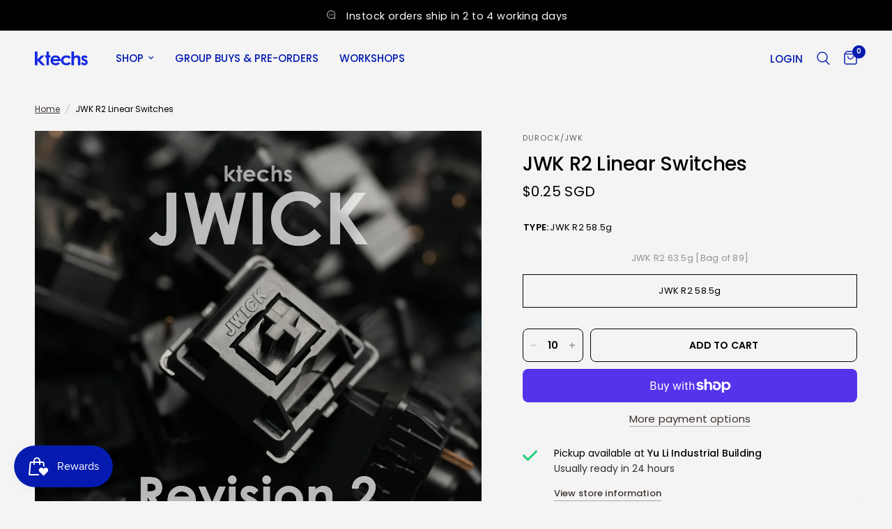

--- FILE ---
content_type: text/html; charset=utf-8
request_url: https://ktechs.store/products/jwk-r2-linear-switches
body_size: 102557
content:
<!doctype html><html class="no-js" lang="en" dir="ltr">
<head>
	<script type="application/vnd.locksmith+json" data-locksmith>{"version":"v235","locked":false,"initialized":true,"scope":"product","access_granted":true,"access_denied":false,"requires_customer":false,"manual_lock":false,"remote_lock":false,"has_timeout":false,"remote_rendered":null,"hide_resource":false,"hide_links_to_resource":false,"transparent":true,"locks":{"all":[],"opened":[]},"keys":[],"keys_signature":"a74c6a94adfae1f24bb148e7fef46aec3caf8eb3d39998b3e75f4e2b9846e7ee","state":{"template":"product.switch-sales","theme":153278480614,"product":"jwk-r2-linear-switches","collection":null,"page":null,"blog":null,"article":null,"app":null},"now":1768676720,"path":"\/products\/jwk-r2-linear-switches","locale_root_url":"\/","canonical_url":"https:\/\/ktechs.store\/products\/jwk-r2-linear-switches","customer_id":null,"customer_id_signature":"a74c6a94adfae1f24bb148e7fef46aec3caf8eb3d39998b3e75f4e2b9846e7ee","cart":null}</script><script data-locksmith>!function(){var require=undefined,reqwest=function(){function succeed(e){var t=protocolRe.exec(e.url);return t=t&&t[1]||context.location.protocol,httpsRe.test(t)?twoHundo.test(e.request.status):!!e.request.response}function handleReadyState(e,t,n){return function(){return e._aborted?n(e.request):e._timedOut?n(e.request,"Request is aborted: timeout"):void(e.request&&4==e.request[readyState]&&(e.request.onreadystatechange=noop,succeed(e)?t(e.request):n(e.request)))}}function setHeaders(e,t){var n,s=t.headers||{};s.Accept=s.Accept||defaultHeaders.accept[t.type]||defaultHeaders.accept["*"];var r="undefined"!=typeof FormData&&t.data instanceof FormData;for(n in!t.crossOrigin&&!s[requestedWith]&&(s[requestedWith]=defaultHeaders.requestedWith),!s[contentType]&&!r&&(s[contentType]=t.contentType||defaultHeaders.contentType),s)s.hasOwnProperty(n)&&"setRequestHeader"in e&&e.setRequestHeader(n,s[n])}function setCredentials(e,t){"undefined"!=typeof t.withCredentials&&"undefined"!=typeof e.withCredentials&&(e.withCredentials=!!t.withCredentials)}function generalCallback(e){lastValue=e}function urlappend(e,t){return e+(/[?]/.test(e)?"&":"?")+t}function handleJsonp(e,t,n,s){var r=uniqid++,a=e.jsonpCallback||"callback",o=e.jsonpCallbackName||reqwest.getcallbackPrefix(r),i=new RegExp("((^|[?]|&)"+a+")=([^&]+)"),l=s.match(i),c=doc.createElement("script"),u=0,d=-1!==navigator.userAgent.indexOf("MSIE 10.0");return l?"?"===l[3]?s=s.replace(i,"$1="+o):o=l[3]:s=urlappend(s,a+"="+o),context[o]=generalCallback,c.type="text/javascript",c.src=s,c.async=!0,"undefined"!=typeof c.onreadystatechange&&!d&&(c.htmlFor=c.id="_reqwest_"+r),c.onload=c.onreadystatechange=function(){if(c[readyState]&&"complete"!==c[readyState]&&"loaded"!==c[readyState]||u)return!1;c.onload=c.onreadystatechange=null,c.onclick&&c.onclick(),t(lastValue),lastValue=undefined,head.removeChild(c),u=1},head.appendChild(c),{abort:function(){c.onload=c.onreadystatechange=null,n({},"Request is aborted: timeout",{}),lastValue=undefined,head.removeChild(c),u=1}}}function getRequest(e,t){var n,s=this.o,r=(s.method||"GET").toUpperCase(),a="string"==typeof s?s:s.url,o=!1!==s.processData&&s.data&&"string"!=typeof s.data?reqwest.toQueryString(s.data):s.data||null,i=!1;return("jsonp"==s.type||"GET"==r)&&o&&(a=urlappend(a,o),o=null),"jsonp"==s.type?handleJsonp(s,e,t,a):((n=s.xhr&&s.xhr(s)||xhr(s)).open(r,a,!1!==s.async),setHeaders(n,s),setCredentials(n,s),context[xDomainRequest]&&n instanceof context[xDomainRequest]?(n.onload=e,n.onerror=t,n.onprogress=function(){},i=!0):n.onreadystatechange=handleReadyState(this,e,t),s.before&&s.before(n),i?setTimeout(function(){n.send(o)},200):n.send(o),n)}function Reqwest(e,t){this.o=e,this.fn=t,init.apply(this,arguments)}function setType(e){return null===e?undefined:e.match("json")?"json":e.match("javascript")?"js":e.match("text")?"html":e.match("xml")?"xml":void 0}function init(o,fn){function complete(e){for(o.timeout&&clearTimeout(self.timeout),self.timeout=null;0<self._completeHandlers.length;)self._completeHandlers.shift()(e)}function success(resp){var type=o.type||resp&&setType(resp.getResponseHeader("Content-Type"));resp="jsonp"!==type?self.request:resp;var filteredResponse=globalSetupOptions.dataFilter(resp.responseText,type),r=filteredResponse;try{resp.responseText=r}catch(e){}if(r)switch(type){case"json":try{resp=context.JSON?context.JSON.parse(r):eval("("+r+")")}catch(err){return error(resp,"Could not parse JSON in response",err)}break;case"js":resp=eval(r);break;case"html":resp=r;break;case"xml":resp=resp.responseXML&&resp.responseXML.parseError&&resp.responseXML.parseError.errorCode&&resp.responseXML.parseError.reason?null:resp.responseXML}for(self._responseArgs.resp=resp,self._fulfilled=!0,fn(resp),self._successHandler(resp);0<self._fulfillmentHandlers.length;)resp=self._fulfillmentHandlers.shift()(resp);complete(resp)}function timedOut(){self._timedOut=!0,self.request.abort()}function error(e,t,n){for(e=self.request,self._responseArgs.resp=e,self._responseArgs.msg=t,self._responseArgs.t=n,self._erred=!0;0<self._errorHandlers.length;)self._errorHandlers.shift()(e,t,n);complete(e)}this.url="string"==typeof o?o:o.url,this.timeout=null,this._fulfilled=!1,this._successHandler=function(){},this._fulfillmentHandlers=[],this._errorHandlers=[],this._completeHandlers=[],this._erred=!1,this._responseArgs={};var self=this;fn=fn||function(){},o.timeout&&(this.timeout=setTimeout(function(){timedOut()},o.timeout)),o.success&&(this._successHandler=function(){o.success.apply(o,arguments)}),o.error&&this._errorHandlers.push(function(){o.error.apply(o,arguments)}),o.complete&&this._completeHandlers.push(function(){o.complete.apply(o,arguments)}),this.request=getRequest.call(this,success,error)}function reqwest(e,t){return new Reqwest(e,t)}function normalize(e){return e?e.replace(/\r?\n/g,"\r\n"):""}function serial(e,t){var n,s,r,a,o=e.name,i=e.tagName.toLowerCase(),l=function(e){e&&!e.disabled&&t(o,normalize(e.attributes.value&&e.attributes.value.specified?e.value:e.text))};if(!e.disabled&&o)switch(i){case"input":/reset|button|image|file/i.test(e.type)||(n=/checkbox/i.test(e.type),s=/radio/i.test(e.type),r=e.value,(!n&&!s||e.checked)&&t(o,normalize(n&&""===r?"on":r)));break;case"textarea":t(o,normalize(e.value));break;case"select":if("select-one"===e.type.toLowerCase())l(0<=e.selectedIndex?e.options[e.selectedIndex]:null);else for(a=0;e.length&&a<e.length;a++)e.options[a].selected&&l(e.options[a])}}function eachFormElement(){var e,t,a=this,n=function(e,t){var n,s,r;for(n=0;n<t.length;n++)for(r=e[byTag](t[n]),s=0;s<r.length;s++)serial(r[s],a)};for(t=0;t<arguments.length;t++)e=arguments[t],/input|select|textarea/i.test(e.tagName)&&serial(e,a),n(e,["input","select","textarea"])}function serializeQueryString(){return reqwest.toQueryString(reqwest.serializeArray.apply(null,arguments))}function serializeHash(){var n={};return eachFormElement.apply(function(e,t){e in n?(n[e]&&!isArray(n[e])&&(n[e]=[n[e]]),n[e].push(t)):n[e]=t},arguments),n}function buildParams(e,t,n,s){var r,a,o,i=/\[\]$/;if(isArray(t))for(a=0;t&&a<t.length;a++)o=t[a],n||i.test(e)?s(e,o):buildParams(e+"["+("object"==typeof o?a:"")+"]",o,n,s);else if(t&&"[object Object]"===t.toString())for(r in t)buildParams(e+"["+r+"]",t[r],n,s);else s(e,t)}var context=this,XHR2;if("window"in context)var doc=document,byTag="getElementsByTagName",head=doc[byTag]("head")[0];else try{XHR2=require("xhr2")}catch(ex){throw new Error("Peer dependency `xhr2` required! Please npm install xhr2")}var httpsRe=/^http/,protocolRe=/(^\w+):\/\//,twoHundo=/^(20\d|1223)$/,readyState="readyState",contentType="Content-Type",requestedWith="X-Requested-With",uniqid=0,callbackPrefix="reqwest_"+ +new Date,lastValue,xmlHttpRequest="XMLHttpRequest",xDomainRequest="XDomainRequest",noop=function(){},isArray="function"==typeof Array.isArray?Array.isArray:function(e){return e instanceof Array},defaultHeaders={contentType:"application/x-www-form-urlencoded",requestedWith:xmlHttpRequest,accept:{"*":"text/javascript, text/html, application/xml, text/xml, */*",xml:"application/xml, text/xml",html:"text/html",text:"text/plain",json:"application/json, text/javascript",js:"application/javascript, text/javascript"}},xhr=function(e){if(!0!==e.crossOrigin)return context[xmlHttpRequest]?new XMLHttpRequest:XHR2?new XHR2:new ActiveXObject("Microsoft.XMLHTTP");var t=context[xmlHttpRequest]?new XMLHttpRequest:null;if(t&&"withCredentials"in t)return t;if(context[xDomainRequest])return new XDomainRequest;throw new Error("Browser does not support cross-origin requests")},globalSetupOptions={dataFilter:function(e){return e}};return Reqwest.prototype={abort:function(){this._aborted=!0,this.request.abort()},retry:function(){init.call(this,this.o,this.fn)},then:function(e,t){return e=e||function(){},t=t||function(){},this._fulfilled?this._responseArgs.resp=e(this._responseArgs.resp):this._erred?t(this._responseArgs.resp,this._responseArgs.msg,this._responseArgs.t):(this._fulfillmentHandlers.push(e),this._errorHandlers.push(t)),this},always:function(e){return this._fulfilled||this._erred?e(this._responseArgs.resp):this._completeHandlers.push(e),this},fail:function(e){return this._erred?e(this._responseArgs.resp,this._responseArgs.msg,this._responseArgs.t):this._errorHandlers.push(e),this},"catch":function(e){return this.fail(e)}},reqwest.serializeArray=function(){var n=[];return eachFormElement.apply(function(e,t){n.push({name:e,value:t})},arguments),n},reqwest.serialize=function(){if(0===arguments.length)return"";var e,t=Array.prototype.slice.call(arguments,0);return(e=t.pop())&&e.nodeType&&t.push(e)&&(e=null),e&&(e=e.type),("map"==e?serializeHash:"array"==e?reqwest.serializeArray:serializeQueryString).apply(null,t)},reqwest.toQueryString=function(e,t){var n,s,r=t||!1,a=[],o=encodeURIComponent,i=function(e,t){t="function"==typeof t?t():null==t?"":t,a[a.length]=o(e)+"="+o(t)};if(isArray(e))for(s=0;e&&s<e.length;s++)i(e[s].name,e[s].value);else for(n in e)e.hasOwnProperty(n)&&buildParams(n,e[n],r,i);return a.join("&").replace(/%20/g,"+")},reqwest.getcallbackPrefix=function(){return callbackPrefix},reqwest.compat=function(e,t){return e&&(e.type&&(e.method=e.type)&&delete e.type,e.dataType&&(e.type=e.dataType),e.jsonpCallback&&(e.jsonpCallbackName=e.jsonpCallback)&&delete e.jsonpCallback,e.jsonp&&(e.jsonpCallback=e.jsonp)),new Reqwest(e,t)},reqwest.ajaxSetup=function(e){for(var t in e=e||{})globalSetupOptions[t]=e[t]},reqwest}();
/*!
  * Reqwest! A general purpose XHR connection manager
  * license MIT (c) Dustin Diaz 2015
  * https://github.com/ded/reqwest
  */!function(){var o=window.Locksmith={},e=document.querySelector('script[type="application/vnd.locksmith+json"]'),n=e&&e.innerHTML;if(o.state={},o.util={},o.loading=!1,n)try{o.state=JSON.parse(n)}catch(u){}if(document.addEventListener&&document.querySelector){var s,r,a,t=[76,79,67,75,83,77,73,84,72,49,49],i=function(){r=t.slice(0)},l="style",c=function(e){e&&27!==e.keyCode&&"click"!==e.type||(document.removeEventListener("keydown",c),document.removeEventListener("click",c),s&&document.body.removeChild(s),s=null)};i(),document.addEventListener("keyup",function(e){if(e.keyCode===r[0]){if(clearTimeout(a),r.shift(),0<r.length)return void(a=setTimeout(i,1e3));i(),c(),(s=document.createElement("div"))[l].width="50%",s[l].maxWidth="1000px",s[l].height="85%",s[l].border="1px rgba(0, 0, 0, 0.2) solid",s[l].background="rgba(255, 255, 255, 0.99)",s[l].borderRadius="4px",s[l].position="fixed",s[l].top="50%",s[l].left="50%",s[l].transform="translateY(-50%) translateX(-50%)",s[l].boxShadow="0 2px 5px rgba(0, 0, 0, 0.3), 0 0 100vh 100vw rgba(0, 0, 0, 0.5)",s[l].zIndex="2147483645";var t=document.createElement("textarea");t.value=JSON.stringify(JSON.parse(n),null,2),t[l].border="none",t[l].display="block",t[l].boxSizing="border-box",t[l].width="100%",t[l].height="100%",t[l].background="transparent",t[l].padding="22px",t[l].fontFamily="monospace",t[l].fontSize="14px",t[l].color="#333",t[l].resize="none",t[l].outline="none",t.readOnly=!0,s.appendChild(t),document.body.appendChild(s),t.addEventListener("click",function(e){e.stopImmediatePropagation()}),t.select(),document.addEventListener("keydown",c),document.addEventListener("click",c)}})}o.isEmbedded=-1!==window.location.search.indexOf("_ab=0&_fd=0&_sc=1"),o.path=o.state.path||window.location.pathname,o.basePath=o.state.locale_root_url.concat("/apps/locksmith").replace(/^\/\//,"/"),o.reloading=!1,o.util.console=window.console||{log:function(){},error:function(){}},o.util.makeUrl=function(e,t){var n,s=o.basePath+e,r=[],a=o.cache();for(n in a)r.push(n+"="+encodeURIComponent(a[n]));for(n in t)r.push(n+"="+encodeURIComponent(t[n]));return o.state.customer_id&&(r.push("customer_id="+encodeURIComponent(o.state.customer_id)),r.push("customer_id_signature="+encodeURIComponent(o.state.customer_id_signature))),s+=(-1===s.indexOf("?")?"?":"&")+r.join("&")},o._initializeCallbacks=[],o.on=function(e,t){if("initialize"!==e)throw'Locksmith.on() currently only supports the "initialize" event';o._initializeCallbacks.push(t)},o.initializeSession=function(e){if(!o.isEmbedded){var t=!1,n=!0,s=!0;(e=e||{}).silent&&(s=n=!(t=!0)),o.ping({silent:t,spinner:n,reload:s,callback:function(){o._initializeCallbacks.forEach(function(e){e()})}})}},o.cache=function(e){var t={};try{var n=function r(e){return(document.cookie.match("(^|; )"+e+"=([^;]*)")||0)[2]};t=JSON.parse(decodeURIComponent(n("locksmith-params")||"{}"))}catch(u){}if(e){for(var s in e)t[s]=e[s];document.cookie="locksmith-params=; expires=Thu, 01 Jan 1970 00:00:00 GMT; path=/",document.cookie="locksmith-params="+encodeURIComponent(JSON.stringify(t))+"; path=/"}return t},o.cache.cart=o.state.cart,o.cache.cartLastSaved=null,o.params=o.cache(),o.util.reload=function(){o.reloading=!0;try{window.location.href=window.location.href.replace(/#.*/,"")}catch(u){o.util.console.error("Preferred reload method failed",u),window.location.reload()}},o.cache.saveCart=function(e){if(!o.cache.cart||o.cache.cart===o.cache.cartLastSaved)return e?e():null;var t=o.cache.cartLastSaved;o.cache.cartLastSaved=o.cache.cart,reqwest({url:"/cart/update.json",method:"post",type:"json",data:{attributes:{locksmith:o.cache.cart}},complete:e,error:function(e){if(o.cache.cartLastSaved=t,!o.reloading)throw e}})},o.util.spinnerHTML='<style>body{background:#FFF}@keyframes spin{from{transform:rotate(0deg)}to{transform:rotate(360deg)}}#loading{display:flex;width:100%;height:50vh;color:#777;align-items:center;justify-content:center}#loading .spinner{display:block;animation:spin 600ms linear infinite;position:relative;width:50px;height:50px}#loading .spinner-ring{stroke:currentColor;stroke-dasharray:100%;stroke-width:2px;stroke-linecap:round;fill:none}</style><div id="loading"><div class="spinner"><svg width="100%" height="100%"><svg preserveAspectRatio="xMinYMin"><circle class="spinner-ring" cx="50%" cy="50%" r="45%"></circle></svg></svg></div></div>',o.util.clobberBody=function(e){document.body.innerHTML=e},o.util.clobberDocument=function(e){e.responseText&&(e=e.responseText),document.documentElement&&document.removeChild(document.documentElement);var t=document.open("text/html","replace");t.writeln(e),t.close(),setTimeout(function(){var e=t.querySelector("[autofocus]");e&&e.focus()},100)},o.util.serializeForm=function(e){if(e&&"FORM"===e.nodeName){var t,n,s={};for(t=e.elements.length-1;0<=t;t-=1)if(""!==e.elements[t].name)switch(e.elements[t].nodeName){case"INPUT":switch(e.elements[t].type){default:case"text":case"hidden":case"password":case"button":case"reset":case"submit":s[e.elements[t].name]=e.elements[t].value;break;case"checkbox":case"radio":e.elements[t].checked&&(s[e.elements[t].name]=e.elements[t].value);break;case"file":}break;case"TEXTAREA":s[e.elements[t].name]=e.elements[t].value;break;case"SELECT":switch(e.elements[t].type){case"select-one":s[e.elements[t].name]=e.elements[t].value;break;case"select-multiple":for(n=e.elements[t].options.length-1;0<=n;n-=1)e.elements[t].options[n].selected&&(s[e.elements[t].name]=e.elements[t].options[n].value)}break;case"BUTTON":switch(e.elements[t].type){case"reset":case"submit":case"button":s[e.elements[t].name]=e.elements[t].value}}return s}},o.util.on=function(e,a,o,t){t=t||document;var i="locksmith-"+e+a,n=function(e){var t=e.target,n=e.target.parentElement,s=t.className.baseVal||t.className||"",r=n.className.baseVal||n.className||"";("string"==typeof s&&-1!==s.split(/\s+/).indexOf(a)||"string"==typeof r&&-1!==r.split(/\s+/).indexOf(a))&&!e[i]&&(e[i]=!0,o(e))};t.attachEvent?t.attachEvent(e,n):t.addEventListener(e,n,!1)},o.util.enableActions=function(e){o.util.on("click","locksmith-action",function(e){e.preventDefault();var t=e.target;t.dataset.confirmWith&&!confirm(t.dataset.confirmWith)||(t.disabled=!0,t.innerText=t.dataset.disableWith,o.post("/action",t.dataset.locksmithParams,{spinner:!1,type:"text",success:function(e){(e=JSON.parse(e.responseText)).message&&alert(e.message),o.util.reload()}}))},e)},o.util.inject=function(e,t){var n=["data","locksmith","append"];if(-1!==t.indexOf(n.join("-"))){var s=document.createElement("div");s.innerHTML=t,e.appendChild(s)}else e.innerHTML=t;var r,a,o=e.querySelectorAll("script");for(a=0;a<o.length;++a){r=o[a];var i=document.createElement("script");if(r.type&&(i.type=r.type),r.src)i.src=r.src;else{var l=document.createTextNode(r.innerHTML);i.appendChild(l)}e.appendChild(i)}var c=e.querySelector("[autofocus]");c&&c.focus()},o.post=function(e,t,n){!1!==(n=n||{}).spinner&&o.util.clobberBody(o.util.spinnerHTML);var s={};n.container===document?(s.layout=1,n.success=function(e){document.getElementById(n.container);o.util.clobberDocument(e)}):n.container&&(s.layout=0,n.success=function(e){var t=document.getElementById(n.container);o.util.inject(t,e),t.id===t.firstChild.id&&t.parentElement.replaceChild(t.firstChild,t)}),n.form_type&&(t.form_type=n.form_type),n.include_layout_classes!==undefined&&(t.include_layout_classes=n.include_layout_classes),n.lock_id!==undefined&&(t.lock_id=n.lock_id),o.loading=!0;var r=o.util.makeUrl(e,s);reqwest({url:r,method:"post",type:n.type||"html",data:t,complete:function(){o.loading=!1},error:function(e){if(!o.reloading)if("dashboard.weglot.com"!==window.location.host){if(!n.silent)throw alert("Something went wrong! Please refresh and try again."),e;console.error(e)}else console.error(e)},success:n.success||o.util.clobberDocument})},o.postResource=function(e,t){e.path=o.path,e.search=window.location.search,e.state=o.state,e.passcode&&(e.passcode=e.passcode.trim()),e.email&&(e.email=e.email.trim()),e.state.cart=o.cache.cart,e.locksmith_json=o.jsonTag,e.locksmith_json_signature=o.jsonTagSignature,o.post("/resource",e,t)},o.ping=function(e){if(!o.isEmbedded){e=e||{};var t=function(){e.reload?o.util.reload():"function"==typeof e.callback&&e.callback()};o.post("/ping",{path:o.path,search:window.location.search,state:o.state},{spinner:!!e.spinner,silent:"undefined"==typeof e.silent||e.silent,type:"text",success:function(e){(e=JSON.parse(e.responseText)).messages&&0<e.messages.length&&o.showMessages(e.messages),e.cart&&o.cache.cart!==e.cart?(o.cache.cart=e.cart,o.cache.saveCart(function(){t(),e.cart&&e.cart.match(/^.+:/)&&o.util.reload()})):t()}})}},o.timeoutMonitor=function(){var e=o.cache.cart;o.ping({callback:function(){e!==o.cache.cart||setTimeout(function(){o.timeoutMonitor()},6e4)}})},o.showMessages=function(e){var t=document.createElement("div");t.style.position="fixed",t.style.left=0,t.style.right=0,t.style.bottom="-50px",t.style.opacity=0,t.style.background="#191919",t.style.color="#ddd",t.style.transition="bottom 0.2s, opacity 0.2s",t.style.zIndex=999999,t.innerHTML="        <style>          .locksmith-ab .locksmith-b { display: none; }          .locksmith-ab.toggled .locksmith-b { display: flex; }          .locksmith-ab.toggled .locksmith-a { display: none; }          .locksmith-flex { display: flex; flex-wrap: wrap; justify-content: space-between; align-items: center; padding: 10px 20px; }          .locksmith-message + .locksmith-message { border-top: 1px #555 solid; }          .locksmith-message a { color: inherit; font-weight: bold; }          .locksmith-message a:hover { color: inherit; opacity: 0.8; }          a.locksmith-ab-toggle { font-weight: inherit; text-decoration: underline; }          .locksmith-text { flex-grow: 1; }          .locksmith-cta { flex-grow: 0; text-align: right; }          .locksmith-cta button { transform: scale(0.8); transform-origin: left; }          .locksmith-cta > * { display: block; }          .locksmith-cta > * + * { margin-top: 10px; }          .locksmith-message a.locksmith-close { flex-grow: 0; text-decoration: none; margin-left: 15px; font-size: 30px; font-family: monospace; display: block; padding: 2px 10px; }                    @media screen and (max-width: 600px) {            .locksmith-wide-only { display: none !important; }            .locksmith-flex { padding: 0 15px; }            .locksmith-flex > * { margin-top: 5px; margin-bottom: 5px; }            .locksmith-cta { text-align: left; }          }                    @media screen and (min-width: 601px) {            .locksmith-narrow-only { display: none !important; }          }        </style>      "+e.map(function(e){return'<div class="locksmith-message">'+e+"</div>"}).join(""),document.body.appendChild(t),document.body.style.position="relative",document.body.parentElement.style.paddingBottom=t.offsetHeight+"px",setTimeout(function(){t.style.bottom=0,t.style.opacity=1},50),o.util.on("click","locksmith-ab-toggle",function(e){e.preventDefault();for(var t=e.target.parentElement;-1===t.className.split(" ").indexOf("locksmith-ab");)t=t.parentElement;-1!==t.className.split(" ").indexOf("toggled")?t.className=t.className.replace("toggled",""):t.className=t.className+" toggled"}),o.util.enableActions(t)}}()}();</script>
      <script data-locksmith>Locksmith.cache.cart=null</script>

  <script data-locksmith>Locksmith.jsonTag="{\"version\":\"v235\",\"locked\":false,\"initialized\":true,\"scope\":\"product\",\"access_granted\":true,\"access_denied\":false,\"requires_customer\":false,\"manual_lock\":false,\"remote_lock\":false,\"has_timeout\":false,\"remote_rendered\":null,\"hide_resource\":false,\"hide_links_to_resource\":false,\"transparent\":true,\"locks\":{\"all\":[],\"opened\":[]},\"keys\":[],\"keys_signature\":\"a74c6a94adfae1f24bb148e7fef46aec3caf8eb3d39998b3e75f4e2b9846e7ee\",\"state\":{\"template\":\"product.switch-sales\",\"theme\":153278480614,\"product\":\"jwk-r2-linear-switches\",\"collection\":null,\"page\":null,\"blog\":null,\"article\":null,\"app\":null},\"now\":1768676720,\"path\":\"\\\/products\\\/jwk-r2-linear-switches\",\"locale_root_url\":\"\\\/\",\"canonical_url\":\"https:\\\/\\\/ktechs.store\\\/products\\\/jwk-r2-linear-switches\",\"customer_id\":null,\"customer_id_signature\":\"a74c6a94adfae1f24bb148e7fef46aec3caf8eb3d39998b3e75f4e2b9846e7ee\",\"cart\":null}";Locksmith.jsonTagSignature="25d61e1e6cee1da37c38d03952154db9527aaf60d49742349ee8e78fd0119feb"</script>
	<meta charset="utf-8">
	<meta http-equiv="X-UA-Compatible" content="IE=edge,chrome=1">
	<meta name="viewport" content="width=device-width, initial-scale=1, maximum-scale=5, viewport-fit=cover">
	<meta name="theme-color" content="#f4f4f4">
	<link rel="canonical" href="https://ktechs.store/products/jwk-r2-linear-switches">
	<link rel="preconnect" href="https://cdn.shopify.com" crossorigin>
	<link rel="preload" as="style" href="//ktechs.store/cdn/shop/t/73/assets/app.css?v=132666050126184008891759749878">
<link rel="preload" as="style" href="//ktechs.store/cdn/shop/t/73/assets/product.css?v=17481990152205242641762260517">
<link rel="preload" as="image" href="//ktechs.store/cdn/shop/files/JWICKR2L.webp?v=1734107279&width=375" imagesrcset="//ktechs.store/cdn/shop/files/JWICKR2L.webp?v=1734107279&width=375 375w,//ktechs.store/cdn/shop/files/JWICKR2L.webp?v=1734107279&width=640 640w,//ktechs.store/cdn/shop/files/JWICKR2L.webp?v=1734107279&width=960 960w,//ktechs.store/cdn/shop/files/JWICKR2L.webp?v=1734107279&width=1280 1280w" imagesizes="auto">




<link href="//ktechs.store/cdn/shop/t/73/assets/animations.min.js?v=125778792411641688251759749878" as="script" rel="preload">

<link href="//ktechs.store/cdn/shop/t/73/assets/header.js?v=53973329853117484881759749896" as="script" rel="preload">
<link href="//ktechs.store/cdn/shop/t/73/assets/vendor.min.js?v=57769212839167613861759749925" as="script" rel="preload">
<link href="//ktechs.store/cdn/shop/t/73/assets/app.js?v=39648928339787647271759749879" as="script" rel="preload">
<link href="//ktechs.store/cdn/shop/t/73/assets/slideshow.js?v=152163310877988040191759749920" as="script" rel="preload">

<script>
window.lazySizesConfig = window.lazySizesConfig || {};
window.lazySizesConfig.expand = 250;
window.lazySizesConfig.loadMode = 1;
window.lazySizesConfig.loadHidden = false;
</script>


	<link rel="icon" type="image/png" href="//ktechs.store/cdn/shop/files/k_LMAO.png?crop=center&height=32&v=1710494239&width=32">

	<title>
	JWK R2 Linear Switches &ndash; ktechs
	</title>

	
<meta name="description" content="We&#39;ve brought in the 63.5g/58.5g Variant and it feels wonderful to the touch.Hope you like em! Do note that the switches are well factory lubricated and will not need much work on them unless you prefer to film them. Minimum Order Quantity: 10 switches Any order below 10 switches will be cancelled with a 4% cancellatio">

<link rel="preconnect" href="https://fonts.shopifycdn.com" crossorigin>

<meta property="og:site_name" content="ktechs">
<meta property="og:url" content="https://ktechs.store/products/jwk-r2-linear-switches"><meta property="og:title" content="JWK R2 Linear Switches">
<meta property="og:type" content="product">
<meta property="og:description" content="We&#39;ve brought in the 63.5g/58.5g Variant and it feels wonderful to the touch.Hope you like em! Do note that the switches are well factory lubricated and will not need much work on them unless you prefer to film them. Minimum Order Quantity: 10 switches Any order below 10 switches will be cancelled with a 4% cancellatio">
<meta property="og:image" content="http://ktechs.store/cdn/shop/files/JWICKR2L.webp?v=1734107279">
<meta property="og:image:secure_url" content="https://ktechs.store/cdn/shop/files/JWICKR2L.webp?v=1734107279">
<meta property="og:image:width" content="3000">
  <meta property="og:image:height" content="3000"><meta property="og:price:amount" content="0.25">
<meta property="og:price:currency" content="SGD">
<meta name="twitter:card" content="summary_large_image"><meta name="twitter:title" content="JWK R2 Linear Switches">
<meta name="twitter:description" content="We&#39;ve brought in the 63.5g/58.5g Variant and it feels wonderful to the touch.Hope you like em! Do note that the switches are well factory lubricated and will not need much work on them unless you prefer to film them. Minimum Order Quantity: 10 switches Any order below 10 switches will be cancelled with a 4% cancellatio">


	<link href="//ktechs.store/cdn/shop/t/73/assets/app.css?v=132666050126184008891759749878" rel="stylesheet" type="text/css" media="all" />

	<style data-shopify>
	@font-face {
  font-family: Poppins;
  font-weight: 400;
  font-style: normal;
  font-display: swap;
  src: url("//ktechs.store/cdn/fonts/poppins/poppins_n4.0ba78fa5af9b0e1a374041b3ceaadf0a43b41362.woff2") format("woff2"),
       url("//ktechs.store/cdn/fonts/poppins/poppins_n4.214741a72ff2596839fc9760ee7a770386cf16ca.woff") format("woff");
}

@font-face {
  font-family: Poppins;
  font-weight: 500;
  font-style: normal;
  font-display: swap;
  src: url("//ktechs.store/cdn/fonts/poppins/poppins_n5.ad5b4b72b59a00358afc706450c864c3c8323842.woff2") format("woff2"),
       url("//ktechs.store/cdn/fonts/poppins/poppins_n5.33757fdf985af2d24b32fcd84c9a09224d4b2c39.woff") format("woff");
}

@font-face {
  font-family: Poppins;
  font-weight: 600;
  font-style: normal;
  font-display: swap;
  src: url("//ktechs.store/cdn/fonts/poppins/poppins_n6.aa29d4918bc243723d56b59572e18228ed0786f6.woff2") format("woff2"),
       url("//ktechs.store/cdn/fonts/poppins/poppins_n6.5f815d845fe073750885d5b7e619ee00e8111208.woff") format("woff");
}

@font-face {
  font-family: Poppins;
  font-weight: 400;
  font-style: italic;
  font-display: swap;
  src: url("//ktechs.store/cdn/fonts/poppins/poppins_i4.846ad1e22474f856bd6b81ba4585a60799a9f5d2.woff2") format("woff2"),
       url("//ktechs.store/cdn/fonts/poppins/poppins_i4.56b43284e8b52fc64c1fd271f289a39e8477e9ec.woff") format("woff");
}

@font-face {
  font-family: Poppins;
  font-weight: 600;
  font-style: italic;
  font-display: swap;
  src: url("//ktechs.store/cdn/fonts/poppins/poppins_i6.bb8044d6203f492888d626dafda3c2999253e8e9.woff2") format("woff2"),
       url("//ktechs.store/cdn/fonts/poppins/poppins_i6.e233dec1a61b1e7dead9f920159eda42280a02c3.woff") format("woff");
}

h1,h2,h3,h4,h5,h6,
	.h1,.h2,.h3,.h4,.h5,.h6,
	.logolink.text-logo,
	.heading-font,
	.h1-xlarge,
	.h1-large,
	.customer-addresses .my-address .address-index {
		font-style: normal;
		font-weight: 400;
		font-family: Poppins, sans-serif;
	}
	body,
	.body-font,
	.thb-product-detail .product-title {
		font-style: normal;
		font-weight: 400;
		font-family: Poppins, sans-serif;
	}
	:root {
		--mobile-swipe-width: calc(90vw - 30px);
		--font-body-scale: 1.0;
		--font-body-line-height-scale: 1.2;
		--font-body-letter-spacing: 0.0em;
		--font-body-medium-weight: 500;
    --font-body-bold-weight: 600;
		--font-announcement-scale: 1.1;
		--font-heading-scale: 1.0;
		--font-heading-line-height-scale: 1.0;
		--font-heading-letter-spacing: -0.01em;
		--font-navigation-scale: 1.0;
		--navigation-item-spacing: 15px;
		--font-product-title-scale: 1.0;
		--font-product-title-line-height-scale: 1.0;
		--button-letter-spacing: 0.01em;
		--button-font-scale: 1.0;

		--bg-body: #f4f4f4;
		--bg-body-rgb: 244,244,244;
		--bg-body-darken: #ececec;
		--payment-terms-background-color: #f4f4f4;
		--color-body: #000000;
		--color-body-rgb: 0,0,0;
		--color-accent: #3d332f;
		--color-accent-rgb: 61,51,47;
		--color-border: rgba(0,0,0,0);
		--color-form-border: #dedede;
		--color-overlay-rgb: 0,0,0;

		--shopify-accelerated-checkout-button-block-size: 48px;
		--shopify-accelerated-checkout-inline-alignment: center;
		--shopify-accelerated-checkout-skeleton-animation-duration: 0.25s;

		--color-announcement-bar-text: #ffffff;
		--color-announcement-bar-bg: #000000;

		--color-header-bg: #f4f4f4;
		--color-header-bg-rgb: 244,244,244;
		--color-header-text: #1429e2;
		--color-header-text-rgb: 20,41,226;
		--color-header-links: #061cb0;
		--color-header-links-rgb: 6,28,176;
		--color-header-links-hover: #061cb0;
		--color-header-icons: #061cb0;
		--color-header-border: rgba(0,0,0,0);

		--solid-button-background: #030303;
		--solid-button-label: #ffffff;
		--outline-button-label: #000000;
		--button-border-radius: 8px;
		--shopify-accelerated-checkout-button-border-radius: 8px;

		--color-price: #000000;
		--color-price-discounted: #ee3b45;
		--color-star: #FD9A52;
		--color-dots: #35302e;

		--color-inventory-instock: #061cb0;
		--color-inventory-lowstock: #d96b1b;

		--section-spacing-mobile: 15px;
		--section-spacing-desktop: 45px;

		--color-badge-text: #ffffff;
		--color-badge-sold-out: #939393;
		--color-badge-sale: #151515;
		
		--color-badge-preorder: #666666;
		--badge-corner-radius: 12px;

		--color-footer-text: #000000;
		--color-footer-text-rgb: 0,0,0;
		--color-footer-link: #000000;
		--color-footer-link-hover: #1429e2;
		--color-footer-border: #59504c;
		--color-footer-border-rgb: 89,80,76;
		--color-footer-bg: #f4f4f4;
	}.badge[data-badge="upcoming"]{
				background: #000000;
			}
		



</style>


	<script>
		window.theme = window.theme || {};
		theme = {
			settings: {
				money_with_currency_format:"${{amount}}",
				cart_drawer:false,
				product_id: 7793277403366,
			},
			routes: {
				root_url: '/',
				cart_url: '/cart',
				cart_add_url: '/cart/add',
				search_url: '/search',
				cart_change_url: '/cart/change',
				cart_update_url: '/cart/update',
				cart_clear_url: '/cart/clear',
				predictive_search_url: '/search/suggest',
			},
			variantStrings: {
        addToCart: `Add to cart`,
        soldOut: `Sold out`,
        unavailable: `Unavailable`,
        preOrder: `Pre-order`,
      },
			strings: {
				requiresTerms: `You must agree with the terms and conditions of sales to check out`,
				shippingEstimatorNoResults: `Sorry, we do not ship to your address.`,
				shippingEstimatorOneResult: `There is one shipping rate for your address:`,
				shippingEstimatorMultipleResults: `There are several shipping rates for your address:`,
				shippingEstimatorError: `One or more error occurred while retrieving shipping rates:`
			}
		};
	</script>
	<script>window.performance && window.performance.mark && window.performance.mark('shopify.content_for_header.start');</script><meta name="google-site-verification" content="0Zb89vyDy_BDnS9v8RdUKz-hdgNhamEX9lh14L_Y8qM">
<meta name="facebook-domain-verification" content="ouzblh1l1jax0nzw4bol9rvvz0rnge">
<meta id="shopify-digital-wallet" name="shopify-digital-wallet" content="/54991421670/digital_wallets/dialog">
<meta name="shopify-checkout-api-token" content="68905ec8cb2601f19f71aa8dbfd81f3d">
<link rel="alternate" type="application/json+oembed" href="https://ktechs.store/products/jwk-r2-linear-switches.oembed">
<script async="async" src="/checkouts/internal/preloads.js?locale=en-SG"></script>
<link rel="preconnect" href="https://shop.app" crossorigin="anonymous">
<script async="async" src="https://shop.app/checkouts/internal/preloads.js?locale=en-SG&shop_id=54991421670" crossorigin="anonymous"></script>
<script id="apple-pay-shop-capabilities" type="application/json">{"shopId":54991421670,"countryCode":"SG","currencyCode":"SGD","merchantCapabilities":["supports3DS"],"merchantId":"gid:\/\/shopify\/Shop\/54991421670","merchantName":"ktechs","requiredBillingContactFields":["postalAddress","email","phone"],"requiredShippingContactFields":["postalAddress","email","phone"],"shippingType":"shipping","supportedNetworks":["visa","masterCard"],"total":{"type":"pending","label":"ktechs","amount":"1.00"},"shopifyPaymentsEnabled":true,"supportsSubscriptions":true}</script>
<script id="shopify-features" type="application/json">{"accessToken":"68905ec8cb2601f19f71aa8dbfd81f3d","betas":["rich-media-storefront-analytics"],"domain":"ktechs.store","predictiveSearch":true,"shopId":54991421670,"locale":"en"}</script>
<script>var Shopify = Shopify || {};
Shopify.shop = "october101010.myshopify.com";
Shopify.locale = "en";
Shopify.currency = {"active":"SGD","rate":"1.0"};
Shopify.country = "SG";
Shopify.theme = {"name":"WIP in 9","id":153278480614,"schema_name":"Reformation","schema_version":"9.0.0","theme_store_id":1762,"role":"main"};
Shopify.theme.handle = "null";
Shopify.theme.style = {"id":null,"handle":null};
Shopify.cdnHost = "ktechs.store/cdn";
Shopify.routes = Shopify.routes || {};
Shopify.routes.root = "/";</script>
<script type="module">!function(o){(o.Shopify=o.Shopify||{}).modules=!0}(window);</script>
<script>!function(o){function n(){var o=[];function n(){o.push(Array.prototype.slice.apply(arguments))}return n.q=o,n}var t=o.Shopify=o.Shopify||{};t.loadFeatures=n(),t.autoloadFeatures=n()}(window);</script>
<script>
  window.ShopifyPay = window.ShopifyPay || {};
  window.ShopifyPay.apiHost = "shop.app\/pay";
  window.ShopifyPay.redirectState = null;
</script>
<script id="shop-js-analytics" type="application/json">{"pageType":"product"}</script>
<script defer="defer" async type="module" src="//ktechs.store/cdn/shopifycloud/shop-js/modules/v2/client.init-shop-cart-sync_C5BV16lS.en.esm.js"></script>
<script defer="defer" async type="module" src="//ktechs.store/cdn/shopifycloud/shop-js/modules/v2/chunk.common_CygWptCX.esm.js"></script>
<script type="module">
  await import("//ktechs.store/cdn/shopifycloud/shop-js/modules/v2/client.init-shop-cart-sync_C5BV16lS.en.esm.js");
await import("//ktechs.store/cdn/shopifycloud/shop-js/modules/v2/chunk.common_CygWptCX.esm.js");

  window.Shopify.SignInWithShop?.initShopCartSync?.({"fedCMEnabled":true,"windoidEnabled":true});

</script>
<script>
  window.Shopify = window.Shopify || {};
  if (!window.Shopify.featureAssets) window.Shopify.featureAssets = {};
  window.Shopify.featureAssets['shop-js'] = {"shop-cart-sync":["modules/v2/client.shop-cart-sync_ZFArdW7E.en.esm.js","modules/v2/chunk.common_CygWptCX.esm.js"],"init-fed-cm":["modules/v2/client.init-fed-cm_CmiC4vf6.en.esm.js","modules/v2/chunk.common_CygWptCX.esm.js"],"shop-button":["modules/v2/client.shop-button_tlx5R9nI.en.esm.js","modules/v2/chunk.common_CygWptCX.esm.js"],"shop-cash-offers":["modules/v2/client.shop-cash-offers_DOA2yAJr.en.esm.js","modules/v2/chunk.common_CygWptCX.esm.js","modules/v2/chunk.modal_D71HUcav.esm.js"],"init-windoid":["modules/v2/client.init-windoid_sURxWdc1.en.esm.js","modules/v2/chunk.common_CygWptCX.esm.js"],"shop-toast-manager":["modules/v2/client.shop-toast-manager_ClPi3nE9.en.esm.js","modules/v2/chunk.common_CygWptCX.esm.js"],"init-shop-email-lookup-coordinator":["modules/v2/client.init-shop-email-lookup-coordinator_B8hsDcYM.en.esm.js","modules/v2/chunk.common_CygWptCX.esm.js"],"init-shop-cart-sync":["modules/v2/client.init-shop-cart-sync_C5BV16lS.en.esm.js","modules/v2/chunk.common_CygWptCX.esm.js"],"avatar":["modules/v2/client.avatar_BTnouDA3.en.esm.js"],"pay-button":["modules/v2/client.pay-button_FdsNuTd3.en.esm.js","modules/v2/chunk.common_CygWptCX.esm.js"],"init-customer-accounts":["modules/v2/client.init-customer-accounts_DxDtT_ad.en.esm.js","modules/v2/client.shop-login-button_C5VAVYt1.en.esm.js","modules/v2/chunk.common_CygWptCX.esm.js","modules/v2/chunk.modal_D71HUcav.esm.js"],"init-shop-for-new-customer-accounts":["modules/v2/client.init-shop-for-new-customer-accounts_ChsxoAhi.en.esm.js","modules/v2/client.shop-login-button_C5VAVYt1.en.esm.js","modules/v2/chunk.common_CygWptCX.esm.js","modules/v2/chunk.modal_D71HUcav.esm.js"],"shop-login-button":["modules/v2/client.shop-login-button_C5VAVYt1.en.esm.js","modules/v2/chunk.common_CygWptCX.esm.js","modules/v2/chunk.modal_D71HUcav.esm.js"],"init-customer-accounts-sign-up":["modules/v2/client.init-customer-accounts-sign-up_CPSyQ0Tj.en.esm.js","modules/v2/client.shop-login-button_C5VAVYt1.en.esm.js","modules/v2/chunk.common_CygWptCX.esm.js","modules/v2/chunk.modal_D71HUcav.esm.js"],"shop-follow-button":["modules/v2/client.shop-follow-button_Cva4Ekp9.en.esm.js","modules/v2/chunk.common_CygWptCX.esm.js","modules/v2/chunk.modal_D71HUcav.esm.js"],"checkout-modal":["modules/v2/client.checkout-modal_BPM8l0SH.en.esm.js","modules/v2/chunk.common_CygWptCX.esm.js","modules/v2/chunk.modal_D71HUcav.esm.js"],"lead-capture":["modules/v2/client.lead-capture_Bi8yE_yS.en.esm.js","modules/v2/chunk.common_CygWptCX.esm.js","modules/v2/chunk.modal_D71HUcav.esm.js"],"shop-login":["modules/v2/client.shop-login_D6lNrXab.en.esm.js","modules/v2/chunk.common_CygWptCX.esm.js","modules/v2/chunk.modal_D71HUcav.esm.js"],"payment-terms":["modules/v2/client.payment-terms_CZxnsJam.en.esm.js","modules/v2/chunk.common_CygWptCX.esm.js","modules/v2/chunk.modal_D71HUcav.esm.js"]};
</script>
<script>(function() {
  var isLoaded = false;
  function asyncLoad() {
    if (isLoaded) return;
    isLoaded = true;
    var urls = ["https:\/\/static.klaviyo.com\/onsite\/js\/Srn7Lc\/klaviyo.js?company_id=Srn7Lc\u0026shop=october101010.myshopify.com","\/\/cdn.shopify.com\/proxy\/3c20c20673733932f87405b7fcbf6e09dfd47fbdbb199285a4a37fa3939bf13d\/api.goaffpro.com\/loader.js?shop=october101010.myshopify.com\u0026sp-cache-control=cHVibGljLCBtYXgtYWdlPTkwMA","https:\/\/gateway.apaylater.com\/plugins\/price_divider\/main.js?platform=SHOPIFY\u0026country=SG\u0026price_divider_applied_on=all\u0026shop=october101010.myshopify.com"];
    for (var i = 0; i < urls.length; i++) {
      var s = document.createElement('script');
      s.type = 'text/javascript';
      s.async = true;
      s.src = urls[i];
      var x = document.getElementsByTagName('script')[0];
      x.parentNode.insertBefore(s, x);
    }
  };
  if(window.attachEvent) {
    window.attachEvent('onload', asyncLoad);
  } else {
    window.addEventListener('load', asyncLoad, false);
  }
})();</script>
<script id="__st">var __st={"a":54991421670,"offset":28800,"reqid":"3a4d88b5-af1a-4529-9546-69517ffbaedd-1768676719","pageurl":"ktechs.store\/products\/jwk-r2-linear-switches","u":"0e8776468a64","p":"product","rtyp":"product","rid":7793277403366};</script>
<script>window.ShopifyPaypalV4VisibilityTracking = true;</script>
<script id="captcha-bootstrap">!function(){'use strict';const t='contact',e='account',n='new_comment',o=[[t,t],['blogs',n],['comments',n],[t,'customer']],c=[[e,'customer_login'],[e,'guest_login'],[e,'recover_customer_password'],[e,'create_customer']],r=t=>t.map((([t,e])=>`form[action*='/${t}']:not([data-nocaptcha='true']) input[name='form_type'][value='${e}']`)).join(','),a=t=>()=>t?[...document.querySelectorAll(t)].map((t=>t.form)):[];function s(){const t=[...o],e=r(t);return a(e)}const i='password',u='form_key',d=['recaptcha-v3-token','g-recaptcha-response','h-captcha-response',i],f=()=>{try{return window.sessionStorage}catch{return}},m='__shopify_v',_=t=>t.elements[u];function p(t,e,n=!1){try{const o=window.sessionStorage,c=JSON.parse(o.getItem(e)),{data:r}=function(t){const{data:e,action:n}=t;return t[m]||n?{data:e,action:n}:{data:t,action:n}}(c);for(const[e,n]of Object.entries(r))t.elements[e]&&(t.elements[e].value=n);n&&o.removeItem(e)}catch(o){console.error('form repopulation failed',{error:o})}}const l='form_type',E='cptcha';function T(t){t.dataset[E]=!0}const w=window,h=w.document,L='Shopify',v='ce_forms',y='captcha';let A=!1;((t,e)=>{const n=(g='f06e6c50-85a8-45c8-87d0-21a2b65856fe',I='https://cdn.shopify.com/shopifycloud/storefront-forms-hcaptcha/ce_storefront_forms_captcha_hcaptcha.v1.5.2.iife.js',D={infoText:'Protected by hCaptcha',privacyText:'Privacy',termsText:'Terms'},(t,e,n)=>{const o=w[L][v],c=o.bindForm;if(c)return c(t,g,e,D).then(n);var r;o.q.push([[t,g,e,D],n]),r=I,A||(h.body.append(Object.assign(h.createElement('script'),{id:'captcha-provider',async:!0,src:r})),A=!0)});var g,I,D;w[L]=w[L]||{},w[L][v]=w[L][v]||{},w[L][v].q=[],w[L][y]=w[L][y]||{},w[L][y].protect=function(t,e){n(t,void 0,e),T(t)},Object.freeze(w[L][y]),function(t,e,n,w,h,L){const[v,y,A,g]=function(t,e,n){const i=e?o:[],u=t?c:[],d=[...i,...u],f=r(d),m=r(i),_=r(d.filter((([t,e])=>n.includes(e))));return[a(f),a(m),a(_),s()]}(w,h,L),I=t=>{const e=t.target;return e instanceof HTMLFormElement?e:e&&e.form},D=t=>v().includes(t);t.addEventListener('submit',(t=>{const e=I(t);if(!e)return;const n=D(e)&&!e.dataset.hcaptchaBound&&!e.dataset.recaptchaBound,o=_(e),c=g().includes(e)&&(!o||!o.value);(n||c)&&t.preventDefault(),c&&!n&&(function(t){try{if(!f())return;!function(t){const e=f();if(!e)return;const n=_(t);if(!n)return;const o=n.value;o&&e.removeItem(o)}(t);const e=Array.from(Array(32),(()=>Math.random().toString(36)[2])).join('');!function(t,e){_(t)||t.append(Object.assign(document.createElement('input'),{type:'hidden',name:u})),t.elements[u].value=e}(t,e),function(t,e){const n=f();if(!n)return;const o=[...t.querySelectorAll(`input[type='${i}']`)].map((({name:t})=>t)),c=[...d,...o],r={};for(const[a,s]of new FormData(t).entries())c.includes(a)||(r[a]=s);n.setItem(e,JSON.stringify({[m]:1,action:t.action,data:r}))}(t,e)}catch(e){console.error('failed to persist form',e)}}(e),e.submit())}));const S=(t,e)=>{t&&!t.dataset[E]&&(n(t,e.some((e=>e===t))),T(t))};for(const o of['focusin','change'])t.addEventListener(o,(t=>{const e=I(t);D(e)&&S(e,y())}));const B=e.get('form_key'),M=e.get(l),P=B&&M;t.addEventListener('DOMContentLoaded',(()=>{const t=y();if(P)for(const e of t)e.elements[l].value===M&&p(e,B);[...new Set([...A(),...v().filter((t=>'true'===t.dataset.shopifyCaptcha))])].forEach((e=>S(e,t)))}))}(h,new URLSearchParams(w.location.search),n,t,e,['guest_login'])})(!0,!0)}();</script>
<script integrity="sha256-4kQ18oKyAcykRKYeNunJcIwy7WH5gtpwJnB7kiuLZ1E=" data-source-attribution="shopify.loadfeatures" defer="defer" src="//ktechs.store/cdn/shopifycloud/storefront/assets/storefront/load_feature-a0a9edcb.js" crossorigin="anonymous"></script>
<script crossorigin="anonymous" defer="defer" src="//ktechs.store/cdn/shopifycloud/storefront/assets/shopify_pay/storefront-65b4c6d7.js?v=20250812"></script>
<script data-source-attribution="shopify.dynamic_checkout.dynamic.init">var Shopify=Shopify||{};Shopify.PaymentButton=Shopify.PaymentButton||{isStorefrontPortableWallets:!0,init:function(){window.Shopify.PaymentButton.init=function(){};var t=document.createElement("script");t.src="https://ktechs.store/cdn/shopifycloud/portable-wallets/latest/portable-wallets.en.js",t.type="module",document.head.appendChild(t)}};
</script>
<script data-source-attribution="shopify.dynamic_checkout.buyer_consent">
  function portableWalletsHideBuyerConsent(e){var t=document.getElementById("shopify-buyer-consent"),n=document.getElementById("shopify-subscription-policy-button");t&&n&&(t.classList.add("hidden"),t.setAttribute("aria-hidden","true"),n.removeEventListener("click",e))}function portableWalletsShowBuyerConsent(e){var t=document.getElementById("shopify-buyer-consent"),n=document.getElementById("shopify-subscription-policy-button");t&&n&&(t.classList.remove("hidden"),t.removeAttribute("aria-hidden"),n.addEventListener("click",e))}window.Shopify?.PaymentButton&&(window.Shopify.PaymentButton.hideBuyerConsent=portableWalletsHideBuyerConsent,window.Shopify.PaymentButton.showBuyerConsent=portableWalletsShowBuyerConsent);
</script>
<script>
  function portableWalletsCleanup(e){e&&e.src&&console.error("Failed to load portable wallets script "+e.src);var t=document.querySelectorAll("shopify-accelerated-checkout .shopify-payment-button__skeleton, shopify-accelerated-checkout-cart .wallet-cart-button__skeleton"),e=document.getElementById("shopify-buyer-consent");for(let e=0;e<t.length;e++)t[e].remove();e&&e.remove()}function portableWalletsNotLoadedAsModule(e){e instanceof ErrorEvent&&"string"==typeof e.message&&e.message.includes("import.meta")&&"string"==typeof e.filename&&e.filename.includes("portable-wallets")&&(window.removeEventListener("error",portableWalletsNotLoadedAsModule),window.Shopify.PaymentButton.failedToLoad=e,"loading"===document.readyState?document.addEventListener("DOMContentLoaded",window.Shopify.PaymentButton.init):window.Shopify.PaymentButton.init())}window.addEventListener("error",portableWalletsNotLoadedAsModule);
</script>

<script type="module" src="https://ktechs.store/cdn/shopifycloud/portable-wallets/latest/portable-wallets.en.js" onError="portableWalletsCleanup(this)" crossorigin="anonymous"></script>
<script nomodule>
  document.addEventListener("DOMContentLoaded", portableWalletsCleanup);
</script>

<script id='scb4127' type='text/javascript' async='' src='https://ktechs.store/cdn/shopifycloud/privacy-banner/storefront-banner.js'></script><link id="shopify-accelerated-checkout-styles" rel="stylesheet" media="screen" href="https://ktechs.store/cdn/shopifycloud/portable-wallets/latest/accelerated-checkout-backwards-compat.css" crossorigin="anonymous">
<style id="shopify-accelerated-checkout-cart">
        #shopify-buyer-consent {
  margin-top: 1em;
  display: inline-block;
  width: 100%;
}

#shopify-buyer-consent.hidden {
  display: none;
}

#shopify-subscription-policy-button {
  background: none;
  border: none;
  padding: 0;
  text-decoration: underline;
  font-size: inherit;
  cursor: pointer;
}

#shopify-subscription-policy-button::before {
  box-shadow: none;
}

      </style>

<script>window.performance && window.performance.mark && window.performance.mark('shopify.content_for_header.end');</script> <!-- Header hook for plugins -->

	<script>document.documentElement.className = document.documentElement.className.replace('no-js', 'js');</script>
	
<script src="https://cdn.shopify.com/extensions/019bc7e9-d98c-71e0-bb25-69de9349bf29/smile-io-266/assets/smile-loader.js" type="text/javascript" defer="defer"></script>
<link href="https://monorail-edge.shopifysvc.com" rel="dns-prefetch">
<script>(function(){if ("sendBeacon" in navigator && "performance" in window) {try {var session_token_from_headers = performance.getEntriesByType('navigation')[0].serverTiming.find(x => x.name == '_s').description;} catch {var session_token_from_headers = undefined;}var session_cookie_matches = document.cookie.match(/_shopify_s=([^;]*)/);var session_token_from_cookie = session_cookie_matches && session_cookie_matches.length === 2 ? session_cookie_matches[1] : "";var session_token = session_token_from_headers || session_token_from_cookie || "";function handle_abandonment_event(e) {var entries = performance.getEntries().filter(function(entry) {return /monorail-edge.shopifysvc.com/.test(entry.name);});if (!window.abandonment_tracked && entries.length === 0) {window.abandonment_tracked = true;var currentMs = Date.now();var navigation_start = performance.timing.navigationStart;var payload = {shop_id: 54991421670,url: window.location.href,navigation_start,duration: currentMs - navigation_start,session_token,page_type: "product"};window.navigator.sendBeacon("https://monorail-edge.shopifysvc.com/v1/produce", JSON.stringify({schema_id: "online_store_buyer_site_abandonment/1.1",payload: payload,metadata: {event_created_at_ms: currentMs,event_sent_at_ms: currentMs}}));}}window.addEventListener('pagehide', handle_abandonment_event);}}());</script>
<script id="web-pixels-manager-setup">(function e(e,d,r,n,o){if(void 0===o&&(o={}),!Boolean(null===(a=null===(i=window.Shopify)||void 0===i?void 0:i.analytics)||void 0===a?void 0:a.replayQueue)){var i,a;window.Shopify=window.Shopify||{};var t=window.Shopify;t.analytics=t.analytics||{};var s=t.analytics;s.replayQueue=[],s.publish=function(e,d,r){return s.replayQueue.push([e,d,r]),!0};try{self.performance.mark("wpm:start")}catch(e){}var l=function(){var e={modern:/Edge?\/(1{2}[4-9]|1[2-9]\d|[2-9]\d{2}|\d{4,})\.\d+(\.\d+|)|Firefox\/(1{2}[4-9]|1[2-9]\d|[2-9]\d{2}|\d{4,})\.\d+(\.\d+|)|Chrom(ium|e)\/(9{2}|\d{3,})\.\d+(\.\d+|)|(Maci|X1{2}).+ Version\/(15\.\d+|(1[6-9]|[2-9]\d|\d{3,})\.\d+)([,.]\d+|)( \(\w+\)|)( Mobile\/\w+|) Safari\/|Chrome.+OPR\/(9{2}|\d{3,})\.\d+\.\d+|(CPU[ +]OS|iPhone[ +]OS|CPU[ +]iPhone|CPU IPhone OS|CPU iPad OS)[ +]+(15[._]\d+|(1[6-9]|[2-9]\d|\d{3,})[._]\d+)([._]\d+|)|Android:?[ /-](13[3-9]|1[4-9]\d|[2-9]\d{2}|\d{4,})(\.\d+|)(\.\d+|)|Android.+Firefox\/(13[5-9]|1[4-9]\d|[2-9]\d{2}|\d{4,})\.\d+(\.\d+|)|Android.+Chrom(ium|e)\/(13[3-9]|1[4-9]\d|[2-9]\d{2}|\d{4,})\.\d+(\.\d+|)|SamsungBrowser\/([2-9]\d|\d{3,})\.\d+/,legacy:/Edge?\/(1[6-9]|[2-9]\d|\d{3,})\.\d+(\.\d+|)|Firefox\/(5[4-9]|[6-9]\d|\d{3,})\.\d+(\.\d+|)|Chrom(ium|e)\/(5[1-9]|[6-9]\d|\d{3,})\.\d+(\.\d+|)([\d.]+$|.*Safari\/(?![\d.]+ Edge\/[\d.]+$))|(Maci|X1{2}).+ Version\/(10\.\d+|(1[1-9]|[2-9]\d|\d{3,})\.\d+)([,.]\d+|)( \(\w+\)|)( Mobile\/\w+|) Safari\/|Chrome.+OPR\/(3[89]|[4-9]\d|\d{3,})\.\d+\.\d+|(CPU[ +]OS|iPhone[ +]OS|CPU[ +]iPhone|CPU IPhone OS|CPU iPad OS)[ +]+(10[._]\d+|(1[1-9]|[2-9]\d|\d{3,})[._]\d+)([._]\d+|)|Android:?[ /-](13[3-9]|1[4-9]\d|[2-9]\d{2}|\d{4,})(\.\d+|)(\.\d+|)|Mobile Safari.+OPR\/([89]\d|\d{3,})\.\d+\.\d+|Android.+Firefox\/(13[5-9]|1[4-9]\d|[2-9]\d{2}|\d{4,})\.\d+(\.\d+|)|Android.+Chrom(ium|e)\/(13[3-9]|1[4-9]\d|[2-9]\d{2}|\d{4,})\.\d+(\.\d+|)|Android.+(UC? ?Browser|UCWEB|U3)[ /]?(15\.([5-9]|\d{2,})|(1[6-9]|[2-9]\d|\d{3,})\.\d+)\.\d+|SamsungBrowser\/(5\.\d+|([6-9]|\d{2,})\.\d+)|Android.+MQ{2}Browser\/(14(\.(9|\d{2,})|)|(1[5-9]|[2-9]\d|\d{3,})(\.\d+|))(\.\d+|)|K[Aa][Ii]OS\/(3\.\d+|([4-9]|\d{2,})\.\d+)(\.\d+|)/},d=e.modern,r=e.legacy,n=navigator.userAgent;return n.match(d)?"modern":n.match(r)?"legacy":"unknown"}(),u="modern"===l?"modern":"legacy",c=(null!=n?n:{modern:"",legacy:""})[u],f=function(e){return[e.baseUrl,"/wpm","/b",e.hashVersion,"modern"===e.buildTarget?"m":"l",".js"].join("")}({baseUrl:d,hashVersion:r,buildTarget:u}),m=function(e){var d=e.version,r=e.bundleTarget,n=e.surface,o=e.pageUrl,i=e.monorailEndpoint;return{emit:function(e){var a=e.status,t=e.errorMsg,s=(new Date).getTime(),l=JSON.stringify({metadata:{event_sent_at_ms:s},events:[{schema_id:"web_pixels_manager_load/3.1",payload:{version:d,bundle_target:r,page_url:o,status:a,surface:n,error_msg:t},metadata:{event_created_at_ms:s}}]});if(!i)return console&&console.warn&&console.warn("[Web Pixels Manager] No Monorail endpoint provided, skipping logging."),!1;try{return self.navigator.sendBeacon.bind(self.navigator)(i,l)}catch(e){}var u=new XMLHttpRequest;try{return u.open("POST",i,!0),u.setRequestHeader("Content-Type","text/plain"),u.send(l),!0}catch(e){return console&&console.warn&&console.warn("[Web Pixels Manager] Got an unhandled error while logging to Monorail."),!1}}}}({version:r,bundleTarget:l,surface:e.surface,pageUrl:self.location.href,monorailEndpoint:e.monorailEndpoint});try{o.browserTarget=l,function(e){var d=e.src,r=e.async,n=void 0===r||r,o=e.onload,i=e.onerror,a=e.sri,t=e.scriptDataAttributes,s=void 0===t?{}:t,l=document.createElement("script"),u=document.querySelector("head"),c=document.querySelector("body");if(l.async=n,l.src=d,a&&(l.integrity=a,l.crossOrigin="anonymous"),s)for(var f in s)if(Object.prototype.hasOwnProperty.call(s,f))try{l.dataset[f]=s[f]}catch(e){}if(o&&l.addEventListener("load",o),i&&l.addEventListener("error",i),u)u.appendChild(l);else{if(!c)throw new Error("Did not find a head or body element to append the script");c.appendChild(l)}}({src:f,async:!0,onload:function(){if(!function(){var e,d;return Boolean(null===(d=null===(e=window.Shopify)||void 0===e?void 0:e.analytics)||void 0===d?void 0:d.initialized)}()){var d=window.webPixelsManager.init(e)||void 0;if(d){var r=window.Shopify.analytics;r.replayQueue.forEach((function(e){var r=e[0],n=e[1],o=e[2];d.publishCustomEvent(r,n,o)})),r.replayQueue=[],r.publish=d.publishCustomEvent,r.visitor=d.visitor,r.initialized=!0}}},onerror:function(){return m.emit({status:"failed",errorMsg:"".concat(f," has failed to load")})},sri:function(e){var d=/^sha384-[A-Za-z0-9+/=]+$/;return"string"==typeof e&&d.test(e)}(c)?c:"",scriptDataAttributes:o}),m.emit({status:"loading"})}catch(e){m.emit({status:"failed",errorMsg:(null==e?void 0:e.message)||"Unknown error"})}}})({shopId: 54991421670,storefrontBaseUrl: "https://ktechs.store",extensionsBaseUrl: "https://extensions.shopifycdn.com/cdn/shopifycloud/web-pixels-manager",monorailEndpoint: "https://monorail-edge.shopifysvc.com/unstable/produce_batch",surface: "storefront-renderer",enabledBetaFlags: ["2dca8a86"],webPixelsConfigList: [{"id":"816349414","configuration":"{\"shop\":\"october101010.myshopify.com\",\"cookie_duration\":\"604800\"}","eventPayloadVersion":"v1","runtimeContext":"STRICT","scriptVersion":"a2e7513c3708f34b1f617d7ce88f9697","type":"APP","apiClientId":2744533,"privacyPurposes":["ANALYTICS","MARKETING"],"dataSharingAdjustments":{"protectedCustomerApprovalScopes":["read_customer_address","read_customer_email","read_customer_name","read_customer_personal_data","read_customer_phone"]}},{"id":"485720294","configuration":"{\"config\":\"{\\\"google_tag_ids\\\":[\\\"G-X0ZRDXZ2BF\\\",\\\"AW-16558739613\\\",\\\"GT-WFFDPBMQ\\\"],\\\"target_country\\\":\\\"SG\\\",\\\"gtag_events\\\":[{\\\"type\\\":\\\"begin_checkout\\\",\\\"action_label\\\":[\\\"G-X0ZRDXZ2BF\\\",\\\"AW-16558739613\\\/F0thCIm0_rgZEJ2h6dc9\\\"]},{\\\"type\\\":\\\"search\\\",\\\"action_label\\\":[\\\"G-X0ZRDXZ2BF\\\",\\\"AW-16558739613\\\/CfuBCLWt_rgZEJ2h6dc9\\\"]},{\\\"type\\\":\\\"view_item\\\",\\\"action_label\\\":[\\\"G-X0ZRDXZ2BF\\\",\\\"AW-16558739613\\\/R0mRCLKt_rgZEJ2h6dc9\\\",\\\"MC-HR1R8VXVFE\\\"]},{\\\"type\\\":\\\"purchase\\\",\\\"action_label\\\":[\\\"G-X0ZRDXZ2BF\\\",\\\"AW-16558739613\\\/O09ECKyt_rgZEJ2h6dc9\\\",\\\"MC-HR1R8VXVFE\\\"]},{\\\"type\\\":\\\"page_view\\\",\\\"action_label\\\":[\\\"G-X0ZRDXZ2BF\\\",\\\"AW-16558739613\\\/Bq76CK-t_rgZEJ2h6dc9\\\",\\\"MC-HR1R8VXVFE\\\"]},{\\\"type\\\":\\\"add_payment_info\\\",\\\"action_label\\\":[\\\"G-X0ZRDXZ2BF\\\",\\\"AW-16558739613\\\/4OBrCIy0_rgZEJ2h6dc9\\\"]},{\\\"type\\\":\\\"add_to_cart\\\",\\\"action_label\\\":[\\\"G-X0ZRDXZ2BF\\\",\\\"AW-16558739613\\\/95VPCI6z_rgZEJ2h6dc9\\\"]}],\\\"enable_monitoring_mode\\\":false}\"}","eventPayloadVersion":"v1","runtimeContext":"OPEN","scriptVersion":"b2a88bafab3e21179ed38636efcd8a93","type":"APP","apiClientId":1780363,"privacyPurposes":[],"dataSharingAdjustments":{"protectedCustomerApprovalScopes":["read_customer_address","read_customer_email","read_customer_name","read_customer_personal_data","read_customer_phone"]}},{"id":"423198950","configuration":"{\"pixelCode\":\"CHKQHARC77UE5DAIISI0\"}","eventPayloadVersion":"v1","runtimeContext":"STRICT","scriptVersion":"22e92c2ad45662f435e4801458fb78cc","type":"APP","apiClientId":4383523,"privacyPurposes":["ANALYTICS","MARKETING","SALE_OF_DATA"],"dataSharingAdjustments":{"protectedCustomerApprovalScopes":["read_customer_address","read_customer_email","read_customer_name","read_customer_personal_data","read_customer_phone"]}},{"id":"144900326","configuration":"{\"pixel_id\":\"1717465525335302\",\"pixel_type\":\"facebook_pixel\",\"metaapp_system_user_token\":\"-\"}","eventPayloadVersion":"v1","runtimeContext":"OPEN","scriptVersion":"ca16bc87fe92b6042fbaa3acc2fbdaa6","type":"APP","apiClientId":2329312,"privacyPurposes":["ANALYTICS","MARKETING","SALE_OF_DATA"],"dataSharingAdjustments":{"protectedCustomerApprovalScopes":["read_customer_address","read_customer_email","read_customer_name","read_customer_personal_data","read_customer_phone"]}},{"id":"53510374","configuration":"{\"myshopifyDomain\":\"october101010.myshopify.com\"}","eventPayloadVersion":"v1","runtimeContext":"STRICT","scriptVersion":"23b97d18e2aa74363140dc29c9284e87","type":"APP","apiClientId":2775569,"privacyPurposes":["ANALYTICS","MARKETING","SALE_OF_DATA"],"dataSharingAdjustments":{"protectedCustomerApprovalScopes":["read_customer_address","read_customer_email","read_customer_name","read_customer_phone","read_customer_personal_data"]}},{"id":"shopify-app-pixel","configuration":"{}","eventPayloadVersion":"v1","runtimeContext":"STRICT","scriptVersion":"0450","apiClientId":"shopify-pixel","type":"APP","privacyPurposes":["ANALYTICS","MARKETING"]},{"id":"shopify-custom-pixel","eventPayloadVersion":"v1","runtimeContext":"LAX","scriptVersion":"0450","apiClientId":"shopify-pixel","type":"CUSTOM","privacyPurposes":["ANALYTICS","MARKETING"]}],isMerchantRequest: false,initData: {"shop":{"name":"ktechs","paymentSettings":{"currencyCode":"SGD"},"myshopifyDomain":"october101010.myshopify.com","countryCode":"SG","storefrontUrl":"https:\/\/ktechs.store"},"customer":null,"cart":null,"checkout":null,"productVariants":[{"price":{"amount":31.15,"currencyCode":"SGD"},"product":{"title":"JWK R2 Linear Switches","vendor":"Durock\/JWK","id":"7793277403366","untranslatedTitle":"JWK R2 Linear Switches","url":"\/products\/jwk-r2-linear-switches","type":""},"id":"42933025374438","image":{"src":"\/\/ktechs.store\/cdn\/shop\/files\/JWICKR2L.webp?v=1734107279"},"sku":null,"title":"JWK R2 63.5g [Bag of 89]","untranslatedTitle":"JWK R2 63.5g [Bag of 89]"},{"price":{"amount":0.25,"currencyCode":"SGD"},"product":{"title":"JWK R2 Linear Switches","vendor":"Durock\/JWK","id":"7793277403366","untranslatedTitle":"JWK R2 Linear Switches","url":"\/products\/jwk-r2-linear-switches","type":""},"id":"45565537321190","image":{"src":"\/\/ktechs.store\/cdn\/shop\/files\/JWICKR2L.webp?v=1734107279"},"sku":null,"title":"JWK R2 58.5g","untranslatedTitle":"JWK R2 58.5g"}],"purchasingCompany":null},},"https://ktechs.store/cdn","fcfee988w5aeb613cpc8e4bc33m6693e112",{"modern":"","legacy":""},{"shopId":"54991421670","storefrontBaseUrl":"https:\/\/ktechs.store","extensionBaseUrl":"https:\/\/extensions.shopifycdn.com\/cdn\/shopifycloud\/web-pixels-manager","surface":"storefront-renderer","enabledBetaFlags":"[\"2dca8a86\"]","isMerchantRequest":"false","hashVersion":"fcfee988w5aeb613cpc8e4bc33m6693e112","publish":"custom","events":"[[\"page_viewed\",{}],[\"product_viewed\",{\"productVariant\":{\"price\":{\"amount\":0.25,\"currencyCode\":\"SGD\"},\"product\":{\"title\":\"JWK R2 Linear Switches\",\"vendor\":\"Durock\/JWK\",\"id\":\"7793277403366\",\"untranslatedTitle\":\"JWK R2 Linear Switches\",\"url\":\"\/products\/jwk-r2-linear-switches\",\"type\":\"\"},\"id\":\"45565537321190\",\"image\":{\"src\":\"\/\/ktechs.store\/cdn\/shop\/files\/JWICKR2L.webp?v=1734107279\"},\"sku\":null,\"title\":\"JWK R2 58.5g\",\"untranslatedTitle\":\"JWK R2 58.5g\"}}]]"});</script><script>
  window.ShopifyAnalytics = window.ShopifyAnalytics || {};
  window.ShopifyAnalytics.meta = window.ShopifyAnalytics.meta || {};
  window.ShopifyAnalytics.meta.currency = 'SGD';
  var meta = {"product":{"id":7793277403366,"gid":"gid:\/\/shopify\/Product\/7793277403366","vendor":"Durock\/JWK","type":"","handle":"jwk-r2-linear-switches","variants":[{"id":42933025374438,"price":3115,"name":"JWK R2 Linear Switches - JWK R2 63.5g [Bag of 89]","public_title":"JWK R2 63.5g [Bag of 89]","sku":null},{"id":45565537321190,"price":25,"name":"JWK R2 Linear Switches - JWK R2 58.5g","public_title":"JWK R2 58.5g","sku":null}],"remote":false},"page":{"pageType":"product","resourceType":"product","resourceId":7793277403366,"requestId":"3a4d88b5-af1a-4529-9546-69517ffbaedd-1768676719"}};
  for (var attr in meta) {
    window.ShopifyAnalytics.meta[attr] = meta[attr];
  }
</script>
<script class="analytics">
  (function () {
    var customDocumentWrite = function(content) {
      var jquery = null;

      if (window.jQuery) {
        jquery = window.jQuery;
      } else if (window.Checkout && window.Checkout.$) {
        jquery = window.Checkout.$;
      }

      if (jquery) {
        jquery('body').append(content);
      }
    };

    var hasLoggedConversion = function(token) {
      if (token) {
        return document.cookie.indexOf('loggedConversion=' + token) !== -1;
      }
      return false;
    }

    var setCookieIfConversion = function(token) {
      if (token) {
        var twoMonthsFromNow = new Date(Date.now());
        twoMonthsFromNow.setMonth(twoMonthsFromNow.getMonth() + 2);

        document.cookie = 'loggedConversion=' + token + '; expires=' + twoMonthsFromNow;
      }
    }

    var trekkie = window.ShopifyAnalytics.lib = window.trekkie = window.trekkie || [];
    if (trekkie.integrations) {
      return;
    }
    trekkie.methods = [
      'identify',
      'page',
      'ready',
      'track',
      'trackForm',
      'trackLink'
    ];
    trekkie.factory = function(method) {
      return function() {
        var args = Array.prototype.slice.call(arguments);
        args.unshift(method);
        trekkie.push(args);
        return trekkie;
      };
    };
    for (var i = 0; i < trekkie.methods.length; i++) {
      var key = trekkie.methods[i];
      trekkie[key] = trekkie.factory(key);
    }
    trekkie.load = function(config) {
      trekkie.config = config || {};
      trekkie.config.initialDocumentCookie = document.cookie;
      var first = document.getElementsByTagName('script')[0];
      var script = document.createElement('script');
      script.type = 'text/javascript';
      script.onerror = function(e) {
        var scriptFallback = document.createElement('script');
        scriptFallback.type = 'text/javascript';
        scriptFallback.onerror = function(error) {
                var Monorail = {
      produce: function produce(monorailDomain, schemaId, payload) {
        var currentMs = new Date().getTime();
        var event = {
          schema_id: schemaId,
          payload: payload,
          metadata: {
            event_created_at_ms: currentMs,
            event_sent_at_ms: currentMs
          }
        };
        return Monorail.sendRequest("https://" + monorailDomain + "/v1/produce", JSON.stringify(event));
      },
      sendRequest: function sendRequest(endpointUrl, payload) {
        // Try the sendBeacon API
        if (window && window.navigator && typeof window.navigator.sendBeacon === 'function' && typeof window.Blob === 'function' && !Monorail.isIos12()) {
          var blobData = new window.Blob([payload], {
            type: 'text/plain'
          });

          if (window.navigator.sendBeacon(endpointUrl, blobData)) {
            return true;
          } // sendBeacon was not successful

        } // XHR beacon

        var xhr = new XMLHttpRequest();

        try {
          xhr.open('POST', endpointUrl);
          xhr.setRequestHeader('Content-Type', 'text/plain');
          xhr.send(payload);
        } catch (e) {
          console.log(e);
        }

        return false;
      },
      isIos12: function isIos12() {
        return window.navigator.userAgent.lastIndexOf('iPhone; CPU iPhone OS 12_') !== -1 || window.navigator.userAgent.lastIndexOf('iPad; CPU OS 12_') !== -1;
      }
    };
    Monorail.produce('monorail-edge.shopifysvc.com',
      'trekkie_storefront_load_errors/1.1',
      {shop_id: 54991421670,
      theme_id: 153278480614,
      app_name: "storefront",
      context_url: window.location.href,
      source_url: "//ktechs.store/cdn/s/trekkie.storefront.cd680fe47e6c39ca5d5df5f0a32d569bc48c0f27.min.js"});

        };
        scriptFallback.async = true;
        scriptFallback.src = '//ktechs.store/cdn/s/trekkie.storefront.cd680fe47e6c39ca5d5df5f0a32d569bc48c0f27.min.js';
        first.parentNode.insertBefore(scriptFallback, first);
      };
      script.async = true;
      script.src = '//ktechs.store/cdn/s/trekkie.storefront.cd680fe47e6c39ca5d5df5f0a32d569bc48c0f27.min.js';
      first.parentNode.insertBefore(script, first);
    };
    trekkie.load(
      {"Trekkie":{"appName":"storefront","development":false,"defaultAttributes":{"shopId":54991421670,"isMerchantRequest":null,"themeId":153278480614,"themeCityHash":"13786302550743921885","contentLanguage":"en","currency":"SGD","eventMetadataId":"59539b59-dea4-42da-9c6b-0cabafc473e5"},"isServerSideCookieWritingEnabled":true,"monorailRegion":"shop_domain","enabledBetaFlags":["65f19447"]},"Session Attribution":{},"S2S":{"facebookCapiEnabled":true,"source":"trekkie-storefront-renderer","apiClientId":580111}}
    );

    var loaded = false;
    trekkie.ready(function() {
      if (loaded) return;
      loaded = true;

      window.ShopifyAnalytics.lib = window.trekkie;

      var originalDocumentWrite = document.write;
      document.write = customDocumentWrite;
      try { window.ShopifyAnalytics.merchantGoogleAnalytics.call(this); } catch(error) {};
      document.write = originalDocumentWrite;

      window.ShopifyAnalytics.lib.page(null,{"pageType":"product","resourceType":"product","resourceId":7793277403366,"requestId":"3a4d88b5-af1a-4529-9546-69517ffbaedd-1768676719","shopifyEmitted":true});

      var match = window.location.pathname.match(/checkouts\/(.+)\/(thank_you|post_purchase)/)
      var token = match? match[1]: undefined;
      if (!hasLoggedConversion(token)) {
        setCookieIfConversion(token);
        window.ShopifyAnalytics.lib.track("Viewed Product",{"currency":"SGD","variantId":42933025374438,"productId":7793277403366,"productGid":"gid:\/\/shopify\/Product\/7793277403366","name":"JWK R2 Linear Switches - JWK R2 63.5g [Bag of 89]","price":"31.15","sku":null,"brand":"Durock\/JWK","variant":"JWK R2 63.5g [Bag of 89]","category":"","nonInteraction":true,"remote":false},undefined,undefined,{"shopifyEmitted":true});
      window.ShopifyAnalytics.lib.track("monorail:\/\/trekkie_storefront_viewed_product\/1.1",{"currency":"SGD","variantId":42933025374438,"productId":7793277403366,"productGid":"gid:\/\/shopify\/Product\/7793277403366","name":"JWK R2 Linear Switches - JWK R2 63.5g [Bag of 89]","price":"31.15","sku":null,"brand":"Durock\/JWK","variant":"JWK R2 63.5g [Bag of 89]","category":"","nonInteraction":true,"remote":false,"referer":"https:\/\/ktechs.store\/products\/jwk-r2-linear-switches"});
      }
    });


        var eventsListenerScript = document.createElement('script');
        eventsListenerScript.async = true;
        eventsListenerScript.src = "//ktechs.store/cdn/shopifycloud/storefront/assets/shop_events_listener-3da45d37.js";
        document.getElementsByTagName('head')[0].appendChild(eventsListenerScript);

})();</script>
<script
  defer
  src="https://ktechs.store/cdn/shopifycloud/perf-kit/shopify-perf-kit-3.0.4.min.js"
  data-application="storefront-renderer"
  data-shop-id="54991421670"
  data-render-region="gcp-us-central1"
  data-page-type="product"
  data-theme-instance-id="153278480614"
  data-theme-name="Reformation"
  data-theme-version="9.0.0"
  data-monorail-region="shop_domain"
  data-resource-timing-sampling-rate="10"
  data-shs="true"
  data-shs-beacon="true"
  data-shs-export-with-fetch="true"
  data-shs-logs-sample-rate="1"
  data-shs-beacon-endpoint="https://ktechs.store/api/collect"
></script>
</head>

	<script src="//ktechs.store/cdn/shop/t/73/assets/moq-enforce.js?v=2779153873865107441762260517"></script>

<body class="animations-true button-uppercase-true navigation-uppercase-true product-card-spacing-large product-title-uppercase-true template-product template-product-switch-sales">
	<a class="screen-reader-shortcut" href="#main-content">Skip to content</a>
	<div id="wrapper"><!-- BEGIN sections: header-group -->
<div id="shopify-section-sections--20044282167526__announcement-bar" class="shopify-section shopify-section-group-header-group announcement-bar-section"><link href="//ktechs.store/cdn/shop/t/73/assets/announcement-bar.css?v=17439748618087280151759749878" rel="stylesheet" type="text/css" media="all" /><div class="announcement-bar">
			<div class="announcement-bar--inner direction-left announcement-bar--carousel" style="--marquee-speed: 30s"><slide-show class="carousel" data-autoplay="5000"><div class="announcement-bar--item carousel__slide" ><svg class="icon icon-accordion color-foreground-" aria-hidden="true" focusable="false" role="presentation" xmlns="http://www.w3.org/2000/svg" width="20" height="20" viewBox="0 0 20 20"><path d="M5.80023 10.2433C5.80023 9.691 6.24795 9.24329 6.80023 9.24329C7.35252 9.24329 7.80023 9.691 7.80023 10.2433C7.80023 10.7956 7.35252 11.2433 6.80023 11.2433C6.24795 11.2433 5.80023 10.7956 5.80023 10.2433Z"/>
      <path d="M9.22974 10.2433C9.22974 9.691 9.67745 9.24329 10.2297 9.24329C10.782 9.24329 11.2297 9.691 11.2297 10.2433C11.2297 10.7956 10.782 11.2433 10.2297 11.2433C9.67745 11.2433 9.22974 10.7956 9.22974 10.2433Z"/>
      <path d="M12.6592 10.2433C12.6592 9.691 13.1069 9.24329 13.6592 9.24329C14.2115 9.24329 14.6592 9.691 14.6592 10.2433C14.6592 10.7956 14.2115 11.2433 13.6592 11.2433C13.1069 11.2433 12.6592 10.7956 12.6592 10.2433Z"/>
      <path d="M16.6445 17.2036C16.6418 17.2023 16.6392 17.2009 16.6365 17.1996C16.3947 17.0764 16.1302 16.9257 15.8701 16.7774C15.2251 16.4099 14.607 16.0576 14.4279 16.1795C13.2314 16.9937 11.7861 17.4696 10.2297 17.4696C6.10323 17.4696 2.75806 14.1244 2.75806 9.99791C2.75806 5.87142 6.10323 2.52625 10.2297 2.52625C14.3562 2.52625 17.7014 5.87142 17.7014 9.99791C17.7014 11.512 17.251 12.9209 16.477 14.0979C16.3445 14.2994 16.6705 14.9403 17.0113 15.6104C17.1583 15.8994 17.308 16.1938 17.4249 16.4607C17.4269 16.4653 17.4289 16.4697 17.4308 16.4742C17.6237 16.9172 17.7239 17.2824 17.5671 17.418C17.4394 17.5544 17.0791 17.4243 16.6445 17.2036ZM18.2593 18.14C17.8792 18.5115 17.4018 18.4853 17.2128 18.461C16.9786 18.4309 16.7562 18.3504 16.587 18.2799C16.2391 18.1348 15.8412 17.9114 15.506 17.7209C15.4611 17.6954 15.4172 17.6704 15.3743 17.6459C15.0837 17.4804 14.8356 17.3391 14.6299 17.2385C13.347 18.0196 11.8396 18.4696 10.2297 18.4696C5.55095 18.4696 1.75806 14.6767 1.75806 9.99791C1.75806 5.31914 5.55095 1.52625 10.2297 1.52625C14.9085 1.52625 18.7014 5.31914 18.7014 9.99791C18.7014 11.5821 18.2656 13.0672 17.5072 14.3369C17.5098 14.3432 17.5125 14.3497 17.5153 14.3564C17.6071 14.5755 17.7411 14.8392 17.8997 15.1513C17.927 15.2049 17.9549 15.2599 17.9835 15.3164C18.1621 15.6689 18.3719 16.0905 18.5003 16.4618C18.5631 16.6435 18.6314 16.8815 18.6427 17.1309C18.6529 17.3561 18.6228 17.7987 18.2593 18.14Z" fill-rule="evenodd"/></svg>Instock orders ship in 2 to 4 working days</div></slide-show></div>
		</div>
</div><div id="shopify-section-sections--20044282167526__header" class="shopify-section shopify-section-group-header-group header-section"><theme-header id="header" class="header style2 header--shadow-medium transparent--false transparent-border--false header-sticky--active"><div class="row expanded">
		<div class="small-12 columns"><div class="thb-header-mobile-left">
	<details class="mobile-toggle-wrapper">
	<summary class="mobile-toggle">
		<span></span>
		<span></span>
		<span></span>
	</summary><nav id="mobile-menu" class="mobile-menu-drawer" role="dialog" tabindex="-1">
	<div class="mobile-menu-drawer--inner"><ul class="mobile-menu"><li><details class="link-container">
							<summary class="parent-link">Shop<span class="link-forward">
<svg width="14" height="10" viewBox="0 0 14 10" fill="none" xmlns="http://www.w3.org/2000/svg">
<path d="M1 5H7.08889H13.1778M13.1778 5L9.17778 1M13.1778 5L9.17778 9" stroke="var(--color-accent)" stroke-width="1.1" stroke-linecap="round" stroke-linejoin="round"/>
</svg>
</span></summary>
							<ul class="sub-menu">
								<li class="parent-link-back">
									<button class="parent-link-back--button"><span>
<svg width="14" height="10" viewBox="0 0 14 10" fill="none" xmlns="http://www.w3.org/2000/svg">
<path d="M13.1778 5H7.08891H1.00002M1.00002 5L5.00002 1M1.00002 5L5.00002 9" stroke="var(--color-accent)" stroke-width="1.1" stroke-linecap="round" stroke-linejoin="round"/>
</svg>
</span> Shop</button>
								</li><li><details class="link-container">
											<summary class="parent-link">Keyboards
<span class="link-forward">
<svg width="14" height="10" viewBox="0 0 14 10" fill="none" xmlns="http://www.w3.org/2000/svg">
<path d="M1 5H7.08889H13.1778M13.1778 5L9.17778 1M13.1778 5L9.17778 9" stroke="var(--color-accent)" stroke-width="1.1" stroke-linecap="round" stroke-linejoin="round"/>
</svg>
</span>
											</summary>
											<ul class="sub-menu" tabindex="-1">
												<li class="parent-link-back">
													<button class="parent-link-back--button"><span>
<svg width="14" height="10" viewBox="0 0 14 10" fill="none" xmlns="http://www.w3.org/2000/svg">
<path d="M13.1778 5H7.08891H1.00002M1.00002 5L5.00002 1M1.00002 5L5.00002 9" stroke="var(--color-accent)" stroke-width="1.1" stroke-linecap="round" stroke-linejoin="round"/>
</svg>
</span> Keyboards</button>
												</li><li>
														<a href="/collections/keyboards" title="All Keyboards" class="link-container" role="menuitem">All Keyboards </a>
													</li><li>
														<a href="/collections/100-full-sized-keyboards" title="Full Size" class="link-container" role="menuitem">Full Size </a>
													</li><li>
														<a href="/collections/96-1800-compact-layout" title="1800" class="link-container" role="menuitem">1800 </a>
													</li><li>
														<a href="/collections/87-tenkeyless-layout" title="TKL" class="link-container" role="menuitem">TKL </a>
													</li><li>
														<a href="/collections/75-layout" title="75%" class="link-container" role="menuitem">75% </a>
													</li><li>
														<a href="/collections/65-68-layout" title="65%" class="link-container" role="menuitem">65% </a>
													</li><li>
														<a href="/collections/60-keyboards" title="60%" class="link-container" role="menuitem">60% </a>
													</li><li>
														<a href="/collections/hall-effect-keyboards" title="Hall Effect" class="link-container" role="menuitem">Hall Effect </a>
													</li><li>
														<a href="/collections/low-profile-keyboards" title="Low Profile" class="link-container" role="menuitem">Low Profile </a>
													</li></ul>
										</details></li><li><details class="link-container">
											<summary class="parent-link">Switches
<span class="link-forward">
<svg width="14" height="10" viewBox="0 0 14 10" fill="none" xmlns="http://www.w3.org/2000/svg">
<path d="M1 5H7.08889H13.1778M13.1778 5L9.17778 1M13.1778 5L9.17778 9" stroke="var(--color-accent)" stroke-width="1.1" stroke-linecap="round" stroke-linejoin="round"/>
</svg>
</span>
											</summary>
											<ul class="sub-menu" tabindex="-1">
												<li class="parent-link-back">
													<button class="parent-link-back--button"><span>
<svg width="14" height="10" viewBox="0 0 14 10" fill="none" xmlns="http://www.w3.org/2000/svg">
<path d="M13.1778 5H7.08891H1.00002M1.00002 5L5.00002 1M1.00002 5L5.00002 9" stroke="var(--color-accent)" stroke-width="1.1" stroke-linecap="round" stroke-linejoin="round"/>
</svg>
</span> Switches</button>
												</li><li>
														<a href="/collections/mechanical-switches" title="All Switches" class="link-container" role="menuitem">All Switches </a>
													</li><li>
														<a href="/collections/linear-switches" title="Linear" class="link-container" role="menuitem">Linear </a>
													</li><li>
														<a href="/collections/tactile-switches" title="Tactile" class="link-container" role="menuitem">Tactile </a>
													</li><li>
														<a href="/collections/clicky-mechanical-switches" title="Clicky" class="link-container" role="menuitem">Clicky </a>
													</li><li>
														<a href="/collections/silent-mechanical-switches" title="SIlent" class="link-container" role="menuitem">SIlent </a>
													</li><li>
														<a href="/collections/hall-effect-switches" title="Hall Effect" class="link-container" role="menuitem">Hall Effect </a>
													</li><li>
														<a href="/collections/low-profile-switches" title="Low Profile" class="link-container" role="menuitem">Low Profile </a>
													</li><li>
														<a href="/collections/hidden-gems" title="Hidden Gems" class="link-container" role="menuitem">Hidden Gems </a>
													</li></ul>
										</details></li><li><details class="link-container">
											<summary class="parent-link">Keycaps
<span class="link-forward">
<svg width="14" height="10" viewBox="0 0 14 10" fill="none" xmlns="http://www.w3.org/2000/svg">
<path d="M1 5H7.08889H13.1778M13.1778 5L9.17778 1M13.1778 5L9.17778 9" stroke="var(--color-accent)" stroke-width="1.1" stroke-linecap="round" stroke-linejoin="round"/>
</svg>
</span>
											</summary>
											<ul class="sub-menu" tabindex="-1">
												<li class="parent-link-back">
													<button class="parent-link-back--button"><span>
<svg width="14" height="10" viewBox="0 0 14 10" fill="none" xmlns="http://www.w3.org/2000/svg">
<path d="M13.1778 5H7.08891H1.00002M1.00002 5L5.00002 1M1.00002 5L5.00002 9" stroke="var(--color-accent)" stroke-width="1.1" stroke-linecap="round" stroke-linejoin="round"/>
</svg>
</span> Keycaps</button>
												</li><li>
														<a href="/collections/keycaps" title="All Keycaps" class="link-container" role="menuitem">All Keycaps </a>
													</li><li>
														<a href="/collections/gmk" title="GMK Keycaps" class="link-container" role="menuitem">GMK Keycaps </a>
													</li><li>
														<a href="/collections/keykobo-keycaps" title="KeyKobo" class="link-container" role="menuitem">KeyKobo </a>
													</li><li>
														<a href="/collections/pbtfans-keycaps" title="PBTFans" class="link-container" role="menuitem">PBTFans </a>
													</li><li>
														<a href="/collections/keyreative" title="Keyreative" class="link-container" role="menuitem">Keyreative </a>
													</li><li>
														<a href="/collections/milkyway" title="Milkyway" class="link-container" role="menuitem">Milkyway </a>
													</li><li>
														<a href="/collections/fbb" title="FBB" class="link-container" role="menuitem">FBB </a>
													</li><li>
														<a href="/collections/domikey-keycaps" title="Domikey" class="link-container" role="menuitem">Domikey </a>
													</li><li>
														<a href="/collections/jtk" title="JTK" class="link-container" role="menuitem">JTK </a>
													</li><li>
														<a href="/collections/awekeys" title="Awekeys" class="link-container" role="menuitem">Awekeys </a>
													</li><li>
														<a href="/collections/artisan-keycaps" title="Artisan Keycaps" class="link-container" role="menuitem">Artisan Keycaps </a>
													</li><li>
														<a href="/collections/regular-keycaps" title="All Others" class="link-container" role="menuitem">All Others </a>
													</li></ul>
										</details></li><li><details class="link-container">
											<summary class="parent-link">Accessories
<span class="link-forward">
<svg width="14" height="10" viewBox="0 0 14 10" fill="none" xmlns="http://www.w3.org/2000/svg">
<path d="M1 5H7.08889H13.1778M13.1778 5L9.17778 1M13.1778 5L9.17778 9" stroke="var(--color-accent)" stroke-width="1.1" stroke-linecap="round" stroke-linejoin="round"/>
</svg>
</span>
											</summary>
											<ul class="sub-menu" tabindex="-1">
												<li class="parent-link-back">
													<button class="parent-link-back--button"><span>
<svg width="14" height="10" viewBox="0 0 14 10" fill="none" xmlns="http://www.w3.org/2000/svg">
<path d="M13.1778 5H7.08891H1.00002M1.00002 5L5.00002 1M1.00002 5L5.00002 9" stroke="var(--color-accent)" stroke-width="1.1" stroke-linecap="round" stroke-linejoin="round"/>
</svg>
</span> Accessories</button>
												</li><li>
														<a href="/collections/foam-mods" title="Lube, Foam &amp; Mods" class="link-container" role="menuitem">Lube, Foam & Mods </a>
													</li><li>
														<a href="/collections/springs" title="Springs" class="link-container" role="menuitem">Springs </a>
													</li><li>
														<a href="/collections/tools" title="Tools" class="link-container" role="menuitem">Tools </a>
													</li><li>
														<a href="/collections/stabilizers" title="Stabilisers" class="link-container" role="menuitem">Stabilisers </a>
													</li><li>
														<a href="/collections/storage" title="Storage Solutions" class="link-container" role="menuitem">Storage Solutions </a>
													</li><li>
														<a href="/collections/deskmats" title="Deskmats" class="link-container" role="menuitem">Deskmats </a>
													</li><li>
														<a href="/collections/mice" title="Mice" class="link-container" role="menuitem">Mice </a>
													</li></ul>
										</details></li></ul>
						</details></li><li><a href="/pages/group-buys-and-pre-orders" title="Group Buys &amp; Pre-Orders" class="link-container">Group Buys & Pre-Orders</a></li><li><a href="/pages/custom-keyboard-workshop" title="Workshops" class="link-container">Workshops</a></li></ul><ul class="mobile-secondary-menu"></ul><div class="thb-mobile-menu-footer"><a class="thb-mobile-account-link" href="https://ktechs.store/customer_authentication/redirect?locale=en&amp;region_country=SG" title="Login
">
<svg width="17" height="18" viewBox="0 0 17 18" fill="none" xmlns="http://www.w3.org/2000/svg">
<path d="M8.49968 9.009C11.0421 9.009 13.1078 6.988 13.1078 4.5045C13.1078 2.021 11.0421 0 8.49968 0C5.95723 0 3.8916 2.0192 3.8916 4.5045C3.8916 6.9898 5.95907 9.009 8.49968 9.009ZM8.49968 1.40372C10.2487 1.40372 11.6699 2.79484 11.6699 4.5027C11.6699 6.21056 10.2468 7.60168 8.49968 7.60168C6.75255 7.60168 5.32944 6.21056 5.32944 4.5027C5.32944 2.79484 6.75255 1.40372 8.49968 1.40372Z" fill="var(--color-header-icons, --color-accent)"/>
<path d="M8.5 9.68926C3.8146 9.68926 0 13.4181 0 18H1.43784C1.43784 14.192 4.6044 11.0966 8.5 11.0966C12.3956 11.0966 15.5622 14.192 15.5622 18H17C17 13.4199 13.1854 9.69106 8.5 9.69106V9.68926Z" fill="var(--color-header-icons, --color-accent)"/>
</svg>
 Login
</a><div class="no-js-hidden"></div>
		</div>
	</div>
</nav>
<link rel="stylesheet" href="//ktechs.store/cdn/shop/t/73/assets/mobile-menu.css?v=114205156047321405611759749904" media="print" onload="this.media='all'">
<noscript><link href="//ktechs.store/cdn/shop/t/73/assets/mobile-menu.css?v=114205156047321405611759749904" rel="stylesheet" type="text/css" media="all" /></noscript>
</details>

</div>
<div class="menu-logo-container">
	
		<a class="logolink" href="/">
			<img
				src="//ktechs.store/cdn/shop/files/ktechs_logo_colour.png?v=1733984920"
				class="logoimg"
				alt="ktechs"
				width="263"
				height="69"
			><img
				src="//ktechs.store/cdn/shop/files/ktechs_logo_blue.png?v=1737106301"
				class="logoimg logoimg--light"
				alt="ktechs"
				width="263"
				height="69"
			>
		</a>
	
	<full-menu class="full-menu">
	<ul class="thb-full-menu" role="menubar"><li role="menuitem" class="menu-item-has-children menu-item-has-megamenu" data-item-title="Shop">
		    <a href="#" class="thb-full-menu--link">Shop
<svg width="8" height="6" viewBox="0 0 8 6" fill="none" xmlns="http://www.w3.org/2000/svg">
<path d="M6.75 1.5L3.75 4.5L0.75 1.5" stroke="var(--color-header-links, --color-accent)" stroke-width="1.1" stroke-linecap="round" stroke-linejoin="round"/>
</svg>
</a><div class="sub-menu mega-menu-container" tabindex="-1"><ul class="mega-menu-columns" tabindex="-1"><li class="" role="none">
        <a href="#" class="thb-full-menu--link mega-menu-columns__heading" role="menuitem">Keyboards</a><ul role="menu"><li class="" role="none">
                <a href="/collections/keyboards" class="thb-full-menu--link" role="menuitem">All Keyboards</a>
              </li><li class="" role="none">
                <a href="/collections/100-full-sized-keyboards" class="thb-full-menu--link" role="menuitem">Full Size</a>
              </li><li class="" role="none">
                <a href="/collections/96-1800-compact-layout" class="thb-full-menu--link" role="menuitem">1800</a>
              </li><li class="" role="none">
                <a href="/collections/87-tenkeyless-layout" class="thb-full-menu--link" role="menuitem">TKL</a>
              </li><li class="" role="none">
                <a href="/collections/75-layout" class="thb-full-menu--link" role="menuitem">75%</a>
              </li><li class="" role="none">
                <a href="/collections/65-68-layout" class="thb-full-menu--link" role="menuitem">65%</a>
              </li><li class="" role="none">
                <a href="/collections/60-keyboards" class="thb-full-menu--link" role="menuitem">60%</a>
              </li><li class="" role="none">
                <a href="/collections/hall-effect-keyboards" class="thb-full-menu--link" role="menuitem">Hall Effect</a>
              </li><li class="" role="none">
                <a href="/collections/low-profile-keyboards" class="thb-full-menu--link" role="menuitem">Low Profile</a>
              </li></ul></li><li class="" role="none">
        <a href="#" class="thb-full-menu--link mega-menu-columns__heading" role="menuitem">Switches</a><ul role="menu"><li class="" role="none">
                <a href="/collections/mechanical-switches" class="thb-full-menu--link" role="menuitem">All Switches</a>
              </li><li class="" role="none">
                <a href="/collections/linear-switches" class="thb-full-menu--link" role="menuitem">Linear</a>
              </li><li class="" role="none">
                <a href="/collections/tactile-switches" class="thb-full-menu--link" role="menuitem">Tactile</a>
              </li><li class="" role="none">
                <a href="/collections/clicky-mechanical-switches" class="thb-full-menu--link" role="menuitem">Clicky</a>
              </li><li class="" role="none">
                <a href="/collections/silent-mechanical-switches" class="thb-full-menu--link" role="menuitem">SIlent</a>
              </li><li class="" role="none">
                <a href="/collections/hall-effect-switches" class="thb-full-menu--link" role="menuitem">Hall Effect</a>
              </li><li class="" role="none">
                <a href="/collections/low-profile-switches" class="thb-full-menu--link" role="menuitem">Low Profile</a>
              </li><li class="" role="none">
                <a href="/collections/hidden-gems" class="thb-full-menu--link" role="menuitem">Hidden Gems</a>
              </li></ul></li><li class="" role="none">
        <a href="#" class="thb-full-menu--link mega-menu-columns__heading" role="menuitem">Keycaps</a><ul role="menu"><li class="" role="none">
                <a href="/collections/keycaps" class="thb-full-menu--link" role="menuitem">All Keycaps</a>
              </li><li class="" role="none">
                <a href="/collections/gmk" class="thb-full-menu--link" role="menuitem">GMK Keycaps</a>
              </li><li class="" role="none">
                <a href="/collections/keykobo-keycaps" class="thb-full-menu--link" role="menuitem">KeyKobo</a>
              </li><li class="" role="none">
                <a href="/collections/pbtfans-keycaps" class="thb-full-menu--link" role="menuitem">PBTFans</a>
              </li><li class="" role="none">
                <a href="/collections/keyreative" class="thb-full-menu--link" role="menuitem">Keyreative</a>
              </li><li class="" role="none">
                <a href="/collections/milkyway" class="thb-full-menu--link" role="menuitem">Milkyway</a>
              </li><li class="" role="none">
                <a href="/collections/fbb" class="thb-full-menu--link" role="menuitem">FBB</a>
              </li><li class="" role="none">
                <a href="/collections/domikey-keycaps" class="thb-full-menu--link" role="menuitem">Domikey</a>
              </li><li class="" role="none">
                <a href="/collections/jtk" class="thb-full-menu--link" role="menuitem">JTK</a>
              </li><li class="" role="none">
                <a href="/collections/awekeys" class="thb-full-menu--link" role="menuitem">Awekeys</a>
              </li><li class="" role="none">
                <a href="/collections/artisan-keycaps" class="thb-full-menu--link" role="menuitem">Artisan Keycaps</a>
              </li><li class="" role="none">
                <a href="/collections/regular-keycaps" class="thb-full-menu--link" role="menuitem">All Others</a>
              </li></ul></li><li class="" role="none">
        <a href="#" class="thb-full-menu--link mega-menu-columns__heading" role="menuitem">Accessories</a><ul role="menu"><li class="" role="none">
                <a href="/collections/foam-mods" class="thb-full-menu--link" role="menuitem">Lube, Foam & Mods</a>
              </li><li class="" role="none">
                <a href="/collections/springs" class="thb-full-menu--link" role="menuitem">Springs</a>
              </li><li class="" role="none">
                <a href="/collections/tools" class="thb-full-menu--link" role="menuitem">Tools</a>
              </li><li class="" role="none">
                <a href="/collections/stabilizers" class="thb-full-menu--link" role="menuitem">Stabilisers</a>
              </li><li class="" role="none">
                <a href="/collections/storage" class="thb-full-menu--link" role="menuitem">Storage Solutions</a>
              </li><li class="" role="none">
                <a href="/collections/deskmats" class="thb-full-menu--link" role="menuitem">Deskmats</a>
              </li><li class="" role="none">
                <a href="/collections/mice" class="thb-full-menu--link" role="menuitem">Mice</a>
              </li></ul></li></ul></div></li><li role="menuitem" class="" >
		    <a href="/pages/group-buys-and-pre-orders" class="thb-full-menu--link">Group Buys & Pre-Orders</a></li><li role="menuitem" class="" >
		    <a href="/pages/custom-keyboard-workshop" class="thb-full-menu--link">Workshops</a></li></ul>
</full-menu>

</div>
<div class="thb-secondary-area thb-header-right"><div class="no-js-hidden"></div><a class="thb-secondary-area-item thb-secondary-myaccount thb-secondary-myaccount--icon-false" href="https://ktechs.store/customer_authentication/redirect?locale=en&amp;region_country=SG" title="My Account"><span>Login</span></a><a class="thb-secondary-area-item thb-quick-search" href="/search" title="Search">
<svg width="19" height="20" viewBox="0 0 19 20" fill="none" xmlns="http://www.w3.org/2000/svg">
<path d="M13 13.5L17.7495 18.5M15 8C15 11.866 11.866 15 8 15C4.13401 15 1 11.866 1 8C1 4.13401 4.13401 1 8 1C11.866 1 15 4.13401 15 8Z" stroke="var(--color-header-icons, --color-accent)" stroke-width="1.4" stroke-linecap="round" stroke-linejoin="round"/>
</svg>
</a>
	<a class="thb-secondary-area-item thb-secondary-cart" href="/cart" id="cart-drawer-toggle"><div class="thb-secondary-item-icon">
<svg width="19" height="20" viewBox="0 0 19 20" fill="none" xmlns="http://www.w3.org/2000/svg">
<path d="M1 4.58011L3.88304 1.09945V1H15.2164L18 4.58011M1 4.58011V17.2099C1 18.2044 1.89474 19 2.88889 19H16.1111C17.1053 19 18 18.2044 18 17.2099V4.58011M1 4.58011H18M13.3275 8.16022C13.3275 10.1492 11.6374 11.7403 9.54971 11.7403C7.46199 11.7403 5.67251 10.1492 5.67251 8.16022" stroke="var(--color-header-icons, --color-accent)" stroke-width="1.3" stroke-linecap="round" stroke-linejoin="round"/>
</svg>
 <span class="thb-item-count">0</span></div></a>
</div>


</div>
	</div><style data-shopify>:root {
			--logo-height: 20px;
			--logo-height-mobile: 20px;
		}
		</style></theme-header><script src="//ktechs.store/cdn/shop/t/73/assets/header.js?v=53973329853117484881759749896" type="text/javascript"></script><script type="application/ld+json">
  {
    "@context": "http://schema.org",
    "@type": "Organization",
    "name": "ktechs",
    
      "logo": "https:\/\/ktechs.store\/cdn\/shop\/files\/ktechs_logo_colour.png?v=1733984920\u0026width=263",
    
    "sameAs": [
      "",
      "https:\/\/www.facebook.com\/ktechsofficial\/",
      "",
      "https:\/\/www.instagram.com\/ktechsofficial\/",
      "https:\/\/www.tiktok.com\/@ktechsofficial",
      "https:\/\/www.youtube.com\/@ktechsofficial",
      "",
      "",
      ""
    ],
    "url": "https:\/\/ktechs.store"
  }
</script>
</div>
<!-- END sections: header-group --><!-- BEGIN sections: overlay-group -->

<!-- END sections: overlay-group --><div role="main" id="main-content">
			<div id="shopify-section-template--20044285903078__breadcrumbs" class="shopify-section section-breadcrumbs"><link href="//ktechs.store/cdn/shop/t/73/assets/breadcrumbs.css?v=177832902218822197961759749883" rel="stylesheet" type="text/css" media="all" /><scroll-shadow>
	<nav class="breadcrumbs" aria-label="breadcrumbs">
	  <a href="/" title="Home">Home</a>
	  
		
	  
	    <i>/</i>
	    JWK R2 Linear Switches
	  
	  
		
	  
		
		
	</nav>
</scroll-shadow>

</div><section id="shopify-section-template--20044285903078__main-product" class="shopify-section product-section"><link href="//ktechs.store/cdn/shop/t/73/assets/product.css?v=17481990152205242641762260517" rel="stylesheet" type="text/css" media="all" /><div class="thb-product-detail product" data-handle="jwk-r2-linear-switches">
  <div class="row ">
		<div class="small-12 columns">
			<div class="product-grid-container">
		    <div id="MediaGallery-template--20044285903078__main-product" data-hide-variants="false">
					<div class="product-image-container product-image-container--collage">
		        <product-slider id="Product-Slider" class="product-images product-images--collage" data-captions="true" data-hide-variants="false"><div
  id="Slide-template--20044285903078__main-product-32944436740326"
  class="product-images__slide product-images__slide--image is-active"
  data-media-id="template--20044285903078__main-product-32944436740326"
  
>
<div class="product-single__media product-single__media-image aspect-ratio aspect-ratio--adapt" id="Media-Thumbnails-template--20044285903078__main-product-32944436740326" style="--padding-bottom: 100.0%;"><a
          href="//ktechs.store/cdn/shop/files/JWICKR2L.webp?v=1734107279"
          class="product-single__media-zoom"
          data-msrc="//ktechs.store/cdn/shop/files/JWICKR2L.webp?v=1734107279&width=20"
          data-h="3000"
          data-w="3000"
          target="_blank"
          tabindex="-1"
          aria-label="Zoom"
          
          data-index=""
        >
<svg width="20" height="20" viewBox="0 0 20 20" fill="none" xmlns="http://www.w3.org/2000/svg">
<path d="M12.375 4.0625H15.9375V7.625" stroke="var(--color-body)" stroke-width="1.3" stroke-linecap="round" stroke-linejoin="round"/>
<path d="M11.7812 8.21875L15.9375 4.0625" stroke="var(--color-body)" stroke-width="1.3" stroke-linecap="round" stroke-linejoin="round"/>
<path d="M7.625 15.9375H4.0625V12.375" stroke="var(--color-body)" stroke-width="1.3" stroke-linecap="round" stroke-linejoin="round"/>
<path d="M8.21875 11.7812L4.0625 15.9375" stroke="var(--color-body)" stroke-width="1.3" stroke-linecap="round" stroke-linejoin="round"/>
</svg>
</a>
<img class="lazyload " width="3000" height="3000" data-sizes="auto" src="//ktechs.store/cdn/shop/files/JWICKR2L.webp?v=1734107279&width=20" data-srcset="//ktechs.store/cdn/shop/files/JWICKR2L.webp?v=1734107279&width=375 375w,//ktechs.store/cdn/shop/files/JWICKR2L.webp?v=1734107279&width=640 640w,//ktechs.store/cdn/shop/files/JWICKR2L.webp?v=1734107279&width=960 960w,//ktechs.store/cdn/shop/files/JWICKR2L.webp?v=1734107279&width=1280 1280w" fetchpriority="high" alt=""  />
</div>
    
</div></product-slider></div>
		    </div>
		    <div class="product-information"><div id="ProductInfo-template--20044285903078__main-product" class="product-information--inner production-information--sticky">
<p class="product--text style_vendor" >Durock/JWK</p>
<div class="product-title-container" >
        <h1 class="product-title uppercase--false">JWK R2 Linear Switches</h1>
        <div class="product-price-container">
          <div class="no-js-hidden" id="price-template--20044285903078__main-product" aria-live="polite">
            
<span class="price">
		
<ins><span class="amount ">$0.25 SGD</span></ins>

	<small class="unit-price  hidden">
		<span></span>
    <span class="unit-price-separator">/</span>
		<span></span>
	</small><span class="badges">


</span>
	
</span>

          </div></div></div>
<variant-selects
        id="variant-selects-template--20044285903078__main-product"
        class="no-js-hidden"
        data-update-url="true"
        data-section="template--20044285903078__main-product"
        data-url="/products/jwk-r2-linear-switches"
        data-is-disabled="true"
      >
        <div class="variations" ><fieldset class="product-form__input product-form__input--block" data-index="option1" data-handle="type">
		<div class="form__label">Type: <span class="form__label__value">JWK R2 58.5g</span></div><input type="radio" id="template--20044285903078__main-product-1-0"
						name="Type"
						value="JWK R2 63.5g [Bag of 89]"
						form="product-form-template--20044285903078__main-product"
						
			>
			<label for="template--20044285903078__main-product-1-0">
				<span>JWK R2 63.5g [Bag of 89]</span>
			</label><input type="radio" id="template--20044285903078__main-product-1-1"
						name="Type"
						value="JWK R2 58.5g"
						form="product-form-template--20044285903078__main-product"
						checked
			>
			<label for="template--20044285903078__main-product-1-1">
				<span>JWK R2 58.5g</span>
			</label></fieldset>
</div>
        <script type="application/json">
          [{"id":42933025374438,"title":"JWK R2 63.5g [Bag of 89]","option1":"JWK R2 63.5g [Bag of 89]","option2":null,"option3":null,"sku":null,"requires_shipping":true,"taxable":false,"featured_image":null,"available":false,"name":"JWK R2 Linear Switches - JWK R2 63.5g [Bag of 89]","public_title":"JWK R2 63.5g [Bag of 89]","options":["JWK R2 63.5g [Bag of 89]"],"price":3115,"weight":3,"compare_at_price":0,"inventory_management":"shopify","barcode":null,"requires_selling_plan":false,"selling_plan_allocations":[]},{"id":45565537321190,"title":"JWK R2 58.5g","option1":"JWK R2 58.5g","option2":null,"option3":null,"sku":null,"requires_shipping":true,"taxable":false,"featured_image":null,"available":true,"name":"JWK R2 Linear Switches - JWK R2 58.5g","public_title":"JWK R2 58.5g","options":["JWK R2 58.5g"],"price":25,"weight":3,"compare_at_price":null,"inventory_management":"shopify","barcode":null,"requires_selling_plan":false,"selling_plan_allocations":[]}]
        </script>
      </variant-selects><noscript class="product-form__noscript-wrapper-template--20044285903078__main-product">
        <div class="product-form__input">
          <label for="Variants-template--20044285903078__main-product">Product variants</label>
          <div class="select">
            <select name="id" id="Variants-template--20044285903078__main-product" class="select__select" form="product-form-template--20044285903078__main-product"><option
                  
                  disabled
                  value="42933025374438">
                  JWK R2 63.5g [Bag of 89]
 - Sold out
                  - $31.15</option><option
                  selected="selected"
                  
                  value="45565537321190">
                  JWK R2 58.5g

                  - $0.25</option></select>
          </div>
        </div>
      </noscript>
<div id="shopify-block-AbW1CTmZ6ZExQb1YwL__easify_options_easify_product_options_8z4imb" class="shopify-block shopify-app-block"><div class="easify-product-options"></div>


</div>

<div ><product-form class="product-form" data-section="template--20044285903078__main-product" data-hide-errors="false" template="switch-sales">
		<div class="product-form__error-message-wrapper form-notification error" role="alert" hidden>
      
<svg width="18" height="18" viewBox="0 0 18 18" fill="none" xmlns="http://www.w3.org/2000/svg">
<circle cx="9" cy="9" r="9" fill="#E93636"/>
<path d="M9 5V9" stroke="white" stroke-width="2" stroke-linecap="round" stroke-linejoin="round"/>
<path d="M9 13C9.55228 13 10 12.5523 10 12C10 11.4477 9.55228 11 9 11C8.44772 11 8 11.4477 8 12C8 12.5523 8.44772 13 9 13Z" fill="white"/>
</svg>

      <span class="product-form__error-message"></span>
    </div><form method="post" action="/cart/add" id="product-form-template--20044285903078__main-product" accept-charset="UTF-8" class="form" enctype="multipart/form-data" novalidate="novalidate" data-type="add-to-cart-form"><input type="hidden" name="form_type" value="product" /><input type="hidden" name="utf8" value="✓" /><input type="hidden" name="id" value="45565537321190" disabled><div class="product-add-to-cart-container">
			<div class="form-notification error" style="display:none;"></div>
		  <div class="add_to_cart_holder"><div
          id="quantity-template--20044285903078__main-product"
          
        >
			    <quantity-selector class="quantity">
						<button class="minus" type="button" aria-label="Decrease quantity for JWK R2 Linear Switches">
							
<svg width="8" height="2" viewBox="0 0 8 2" fill="none" xmlns="http://www.w3.org/2000/svg"><path d="M3.49692e-08 1.39998L0 0.599976L8 0.599976V1.39998L3.49692e-08 1.39998Z" fill="var(--color-body)"/></svg>

						</button>
					<input
							type="number"
							id="Quantity-template--20044285903078__main-product"
							name="quantity"
							class="qty"
							value="1"
							min="1"
							
							step="1"
							form="product-form-template--20044285903078__main-product"
							data-moq="1"
							aria-label="Quantity for JWK R2 Linear Switches"
						>
						<button class="plus" type="button" aria-label="Increase quantity for JWK R2 Linear Switches">
<svg width="8" height="8" viewBox="0 0 8 8" fill="none" xmlns="http://www.w3.org/2000/svg"><path d="M3.6 0H4.4V8H3.6V0Z" fill="var(--color-body)"/><path d="M3.49692e-08 4.4L0 3.6L8 3.6V4.4L3.49692e-08 4.4Z" fill="var(--color-body)"/></svg>
</button>
			    </quantity-selector>
				<script type="application/json" id="VariantMOQData">
			{
			
				"42933025374438": 1,
			
				"45565537321190": 10
			
			}
			</script>

				</div><button type="submit" name="add" id="AddToCart" class="single-add-to-cart-button button outline " >
					<span class="single-add-to-cart-button--text">Add to cart</span>
					<span class="loading-overlay">
<svg aria-hidden="true" focusable="false" role="presentation" class="spinner" viewBox="0 0 66 66" xmlns="http://www.w3.org/2000/svg">
	<circle class="spinner-path" fill="none" stroke-width="6" cx="33" cy="33" r="30" stroke="var(--color-accent)"></circle>
</svg>
</span>
				</button><div data-shopify="payment-button" class="shopify-payment-button"> <shopify-accelerated-checkout recommended="{&quot;supports_subs&quot;:true,&quot;supports_def_opts&quot;:false,&quot;name&quot;:&quot;shop_pay&quot;,&quot;wallet_params&quot;:{&quot;shopId&quot;:54991421670,&quot;merchantName&quot;:&quot;ktechs&quot;,&quot;personalized&quot;:true}}" fallback="{&quot;supports_subs&quot;:true,&quot;supports_def_opts&quot;:true,&quot;name&quot;:&quot;buy_it_now&quot;,&quot;wallet_params&quot;:{}}" access-token="68905ec8cb2601f19f71aa8dbfd81f3d" buyer-country="SG" buyer-locale="en" buyer-currency="SGD" variant-params="[{&quot;id&quot;:42933025374438,&quot;requiresShipping&quot;:true},{&quot;id&quot;:45565537321190,&quot;requiresShipping&quot;:true}]" shop-id="54991421670" enabled-flags="[&quot;ae0f5bf6&quot;]" > <div class="shopify-payment-button__button" role="button" disabled aria-hidden="true" style="background-color: transparent; border: none"> <div class="shopify-payment-button__skeleton">&nbsp;</div> </div> <div class="shopify-payment-button__more-options shopify-payment-button__skeleton" role="button" disabled aria-hidden="true">&nbsp;</div> </shopify-accelerated-checkout> <small id="shopify-buyer-consent" class="hidden" aria-hidden="true" data-consent-type="subscription"> This item is a recurring or deferred purchase. By continuing, I agree to the <span id="shopify-subscription-policy-button">cancellation policy</span> and authorize you to charge my payment method at the prices, frequency and dates listed on this page until my order is fulfilled or I cancel, if permitted. </small> </div>
</div>
		</div><input type="hidden" name="product-id" value="7793277403366" /><input type="hidden" name="section-id" value="template--20044285903078__main-product" /></form></product-form><form method="post" action="/cart/add" id="product-form-installment" accept-charset="UTF-8" class="installment" enctype="multipart/form-data"><input type="hidden" name="form_type" value="product" /><input type="hidden" name="utf8" value="✓" /><input type="hidden" name="id" value="45565537321190">
			
<input type="hidden" name="product-id" value="7793277403366" /><input type="hidden" name="section-id" value="template--20044285903078__main-product" /></form></div><pickup-availability
	class="pickup-availability-wrapper"
	available
  data-root-url="/"
  data-variant-id="45565537321190"
  data-has-only-default-variant="false"
><div class="pickup-availability-information">
<svg width="14" height="10" viewBox="0 0 14 10" fill="none" xmlns="http://www.w3.org/2000/svg">
<path d="M13.0005 1.00061L5.00018 9.00061L1 5.00079" stroke="#21D17D" stroke-width="2" stroke-linecap="round" stroke-linejoin="round"/>
</svg>

<div class="pickup-availability-information-container"><p class="pickup-availability-information__title">
				Pickup available at <span>Yu Li Industrial Building</span>
			</p>
			<p class="pickup-availability-information__stock">
				Usually ready in 24 hours
			</p>
			<button class="pickup-availability-information__button text-button">View store information
</button></div>
</div>

	
</pickup-availability>
<script src="//ktechs.store/cdn/shop/t/73/assets/pickup-availability.js?v=105428679355683734981759749908" defer="defer"></script>

<social-share class="share-article"><a href="http://www.facebook.com/sharer.php?u=https://ktechs.store/products/jwk-r2-linear-switches" class="facebook social" aria-label="Facebook">
<svg aria-hidden="true" focusable="false" width="16" height="16" class="icon icon-facebook" viewBox="0 0 16 16" fill="var(--color-accent)">
<path d="M15.5 8.0455C15.5 3.878 12.1425 0.5 8 0.5C3.8575 0.5 0.5 3.878 0.5 8.0455C0.5 11.8125 3.242 14.934 6.828 15.5V10.227H4.924V8.045H6.828V6.383C6.828 4.492 7.9475 3.447 9.661 3.447C10.481 3.447 11.34 3.5945 11.34 3.5945V5.4515H10.3935C9.462 5.4515 9.172 6.0335 9.172 6.6305V8.0455H11.252L10.9195 10.2265H9.172V15.5C12.758 14.934 15.5 11.8125 15.5 8.0455Z" />
</svg>
</a>
<a href="https://twitter.com/intent/tweet?text=JWK%20R2%20Linear%20Switches&amp;url=https://ktechs.store/products/jwk-r2-linear-switches" class="twitter social" aria-label="X">
<svg aria-hidden="true" focusable="false" fill="none" class="icon icon-twitter" role="presentation" viewBox="0 0 30 30">
  <path fill="var(--color-accent)" fill-rule="evenodd" clip-rule="evenodd" d="M30 15c0 8.284-6.716 15-15 15-8.284 0-15-6.716-15-15C0 6.716 6.716 0 15 0c8.284 0 15 6.716 15 15Zm-8.427-7h-2.375l-3.914 4.473L11.901 8H7l5.856 7.657L7.306 22h2.376l4.284-4.894L17.709 22h4.78l-6.105-8.07L21.573 8ZM19.68 20.578h-1.316L9.774 9.347h1.412l8.494 11.231Z"></path>
</svg>
</a>
<a href="http://pinterest.com/pin/create/link/?url=https://ktechs.store/products/jwk-r2-linear-switches&amp;media=//ktechs.store/cdn/shop/files/JWICKR2L.webp?crop=center&height=1024&v=1734107279&width=1024&amp;description=JWK%20R2%20Linear%20Switches" class="pinterest social" data-pin-no-hover="true" aria-label="Pinterest">
<svg aria-hidden="true" focusable="false" role="presentation" class="icon icon-pinterest" viewBox="0 0 17 18">
  <path fill="var(--color-accent)" d="M8.48.58a8.42 8.42 0 015.9 2.45 8.42 8.42 0 011.33 10.08 8.28 8.28 0 01-7.23 4.16 8.5 8.5 0 01-2.37-.32c.42-.68.7-1.29.85-1.8l.59-2.29c.14.28.41.52.8.73.4.2.8.31 1.24.31.87 0 1.65-.25 2.34-.75a4.87 4.87 0 001.6-2.05 7.3 7.3 0 00.56-2.93c0-1.3-.5-2.41-1.49-3.36a5.27 5.27 0 00-3.8-1.43c-.93 0-1.8.16-2.58.48A5.23 5.23 0 002.85 8.6c0 .75.14 1.41.43 1.98.28.56.7.96 1.27 1.2.1.04.19.04.26 0 .07-.03.12-.1.15-.2l.18-.68c.05-.15.02-.3-.11-.45a2.35 2.35 0 01-.57-1.63A3.96 3.96 0 018.6 4.8c1.09 0 1.94.3 2.54.89.61.6.92 1.37.92 2.32 0 .8-.11 1.54-.33 2.21a3.97 3.97 0 01-.93 1.62c-.4.4-.87.6-1.4.6-.43 0-.78-.15-1.06-.47-.27-.32-.36-.7-.26-1.13a111.14 111.14 0 01.47-1.6l.18-.73c.06-.26.09-.47.09-.65 0-.36-.1-.66-.28-.89-.2-.23-.47-.35-.83-.35-.45 0-.83.2-1.13.62-.3.41-.46.93-.46 1.56a4.1 4.1 0 00.18 1.15l.06.15c-.6 2.58-.95 4.1-1.08 4.54-.12.55-.16 1.2-.13 1.94a8.4 8.4 0 01-5-7.65c0-2.3.81-4.28 2.44-5.9A8.04 8.04 0 018.48.57z">
</svg>
</a><a href="whatsapp://send?text=JWK%20R2%20Linear%20Switches, https://ktechs.store/products/jwk-r2-linear-switches" class="whatsapp social" aria-label="WhatsApp"  data-action="share/whatsapp/share">
<svg width="20" height="20" viewBox="0 0 20 20" fill="var(--color-accent)" xmlns="http://www.w3.org/2000/svg">
<path d="M0.00401338 20L1.35601 15.032C0.465151 13.5049 -0.00289063 11.768 1.34322e-05 10C1.34322e-05 4.477 4.47701 0 10 0C15.523 0 20 4.477 20 10C20 15.523 15.523 20 10 20C8.23279 20.0029 6.49667 19.5352 4.97001 18.645L0.00401338 20ZM6.39101 5.308C6.26188 5.31602 6.13569 5.35003 6.02001 5.408C5.91153 5.46943 5.81251 5.54622 5.72601 5.636C5.60601 5.749 5.53801 5.847 5.46501 5.942C5.09542 6.423 4.89662 7.01342 4.90001 7.62C4.90201 8.11 5.03001 8.587 5.23001 9.033C5.63901 9.935 6.31201 10.89 7.20101 11.775C7.41501 11.988 7.62401 12.202 7.84901 12.401C8.9524 13.3725 10.2673 14.073 11.689 14.447L12.258 14.534C12.443 14.544 12.628 14.53 12.814 14.521C13.1053 14.506 13.3896 14.4271 13.647 14.29C13.813 14.202 13.891 14.158 14.03 14.07C14.03 14.07 14.073 14.042 14.155 13.98C14.29 13.88 14.373 13.809 14.485 13.692C14.568 13.606 14.64 13.505 14.695 13.39C14.773 13.227 14.851 12.916 14.883 12.657C14.907 12.459 14.9 12.351 14.897 12.284C14.893 12.177 14.804 12.066 14.707 12.019L14.125 11.758C14.125 11.758 13.255 11.379 12.724 11.137C12.668 11.1126 12.608 11.0987 12.547 11.096C12.4786 11.089 12.4095 11.0967 12.3443 11.1186C12.2791 11.1405 12.2193 11.1761 12.169 11.223V11.221C12.164 11.221 12.097 11.278 11.374 12.154C11.3325 12.2098 11.2754 12.2519 11.2098 12.2751C11.1443 12.2982 11.0733 12.3013 11.006 12.284C10.9409 12.2666 10.877 12.2445 10.815 12.218C10.691 12.166 10.648 12.146 10.563 12.109L10.558 12.107C9.98592 11.8572 9.45624 11.5198 8.98801 11.107C8.86201 10.997 8.74501 10.877 8.62501 10.761C8.23159 10.3842 7.88873 9.95801 7.60501 9.493L7.54601 9.398C7.50364 9.33416 7.46937 9.2653 7.44401 9.193C7.40601 9.046 7.50501 8.928 7.50501 8.928C7.50501 8.928 7.74801 8.662 7.86101 8.518C7.9551 8.39832 8.04289 8.27382 8.12401 8.145C8.24201 7.955 8.27901 7.76 8.21701 7.609C7.93701 6.925 7.64701 6.244 7.34901 5.568C7.29001 5.434 7.11501 5.338 6.95601 5.319C6.90201 5.313 6.84801 5.307 6.79401 5.303C6.65972 5.29633 6.52515 5.29866 6.39101 5.308Z" fill="black"/>
</svg>
</a><button class="clipboard social"><span class="clipboard--bubble">Copied to clipboard</span>
<svg role="presentation" focusable="false" fill="var(--color-accent)" viewBox="0 0 32 32"><path fill="var(--color-accent)" d="M28,8.67H10.67a2,2,0,0,0-2,2V28a2,2,0,0,0,2,2H28a2,2,0,0,0,2-2V10.67A2,2,0,0,0,28,8.67Z"/><path d="M23.33,6.67v-2A2.67,2.67,0,0,0,20.67,2h-16A2.68,2.68,0,0,0,2,4.67v16a2.67,2.67,0,0,0,2.67,2.66h2V10.67a4,4,0,0,1,4-4Z"/></svg>
</button></social-share>
<script src="//ktechs.store/cdn/shop/t/73/assets/social-share.js?v=89338073072048548091759749921" defer="defer"></script><script src="//ktechs.store/cdn/shop/t/73/assets/clipboard.min.js?v=125788226042790026471759749886" defer="defer"></script>

<div >
<max-height class="max-height max-height--no-background" data-max="1000" style="--max-height: 1000px; --bg-body: #f4f4f4;  --bg-body-rgb: 244,244,244">
  <div class="max-height--inner">
    <div class="max-height--inner-content rte product-short-description">
      <div class="techspecs-item techspecs-linearSwitching">
<p>We've brought in the 63.5g/58.5g Variant and it feels wonderful to the touch.<br><br>Hope you like em! Do note that the switches are well factory lubricated and will not need much work on them unless you prefer to film them.</p>
<p>Minimum Order Quantity:<strong><span> </span>10 switches</strong></p>
<p><strong>Any order below 10 switches will be cancelled with a 4% cancellation fee.</strong></p>
<ul>
<li><span>NOT a H1 switch</span></li>
<li><span>Top Housing: Nylon PA66</span></li>
<li><span>Stem: POM</span></li>
<li><span>Bottom Housing: Nylon PA66</span></li>
<li><span>Spring: 58.5g/63.5g, 14mm, Single staged</span></li>
<li><span>Pre-travel: 2.0mm</span></li>
<li><span>Total travel: 4.0mm</span></li>
<li><span>Actuation Force: 42g/45g</span></li>
<li><span>Bottom out: 58.5g/63.5g</span></li>
<li>Long pole: No</li>
</ul>
<p>Factory lubrication: Yes </p>
<p>Switch style: MX Style Opening with 5 pin</p>
<p><strong><span class="bbc_size">Kindly note the following:</span></strong></p>
<p><strong><span class="bbc_size">Switches are sold in 1 Qty = 1 Piece to offer more flexibility. <br>However, we recommend getting in 10 Piece denominations in the event of switch spoilage during modifications, etc.<br>By purchasing, you agree to our<span> </span><a title="disclaimer for purchase of mechanical switches" href="https://ktechs.store/pages/switch-purchase-disclaimers" rel="noopener noreferrer" target="_blank">disclaimer for the purchase of mechanical switches</a>.</span></strong></p>
</div>
<div class="techspecs-item techspecs-linearSwitching"><br></div>
<div class="techspecs-item techspecs-pointForce"><br></div>
      
    </div>
  </div>
  <button class="max-height--toggle"><span class="text-button text-button--read-more">Read more</span><span class="text-button text-button--read-less">Read less</span></button>
</max-height>
<link rel="stylesheet" href="//ktechs.store/cdn/shop/t/73/assets/max-height.css?v=155547012212047012461759749902" media="print" onload="this.media='all'">
<script src="//ktechs.store/cdn/shop/t/73/assets/max-height.js?v=29162628253602768941759749903" defer="defer"></script></div>
<collapsible-row class="product__accordion accordion" >
        <details id="Details-shipping_estimator_x4bKrb-template--20044285903078__main-product" open>
          <summary>Estimate shipping<span></span>
          </summary>
          <div class="collapsible__content accordion__content rte" id="ProductAccordion-shipping_estimator_x4bKrb-template--20044285903078__main-product"><shipping-estimator class="shipping-estimator" role="form" data-form-id="template--20044285903078__main-product">
  <div class="shipping-estimator--inner">
    <div class="field">
      <select class="shipping-estimator-country" data-address-country-select name="shipping-estimator[country]" id="shipping-estimator-country-template--20044285903078__main-product" aria-owns="shipping-estimator-province-wrapper" data-default="Singapore"><option value="Singapore" data-provinces="[]">Singapore</option>
<option value="United States" data-provinces="[[&quot;Alabama&quot;,&quot;Alabama&quot;],[&quot;Alaska&quot;,&quot;Alaska&quot;],[&quot;American Samoa&quot;,&quot;American Samoa&quot;],[&quot;Arizona&quot;,&quot;Arizona&quot;],[&quot;Arkansas&quot;,&quot;Arkansas&quot;],[&quot;Armed Forces Americas&quot;,&quot;Armed Forces Americas&quot;],[&quot;Armed Forces Europe&quot;,&quot;Armed Forces Europe&quot;],[&quot;Armed Forces Pacific&quot;,&quot;Armed Forces Pacific&quot;],[&quot;California&quot;,&quot;California&quot;],[&quot;Colorado&quot;,&quot;Colorado&quot;],[&quot;Connecticut&quot;,&quot;Connecticut&quot;],[&quot;Delaware&quot;,&quot;Delaware&quot;],[&quot;District of Columbia&quot;,&quot;Washington DC&quot;],[&quot;Federated States of Micronesia&quot;,&quot;Micronesia&quot;],[&quot;Florida&quot;,&quot;Florida&quot;],[&quot;Georgia&quot;,&quot;Georgia&quot;],[&quot;Guam&quot;,&quot;Guam&quot;],[&quot;Hawaii&quot;,&quot;Hawaii&quot;],[&quot;Idaho&quot;,&quot;Idaho&quot;],[&quot;Illinois&quot;,&quot;Illinois&quot;],[&quot;Indiana&quot;,&quot;Indiana&quot;],[&quot;Iowa&quot;,&quot;Iowa&quot;],[&quot;Kansas&quot;,&quot;Kansas&quot;],[&quot;Kentucky&quot;,&quot;Kentucky&quot;],[&quot;Louisiana&quot;,&quot;Louisiana&quot;],[&quot;Maine&quot;,&quot;Maine&quot;],[&quot;Marshall Islands&quot;,&quot;Marshall Islands&quot;],[&quot;Maryland&quot;,&quot;Maryland&quot;],[&quot;Massachusetts&quot;,&quot;Massachusetts&quot;],[&quot;Michigan&quot;,&quot;Michigan&quot;],[&quot;Minnesota&quot;,&quot;Minnesota&quot;],[&quot;Mississippi&quot;,&quot;Mississippi&quot;],[&quot;Missouri&quot;,&quot;Missouri&quot;],[&quot;Montana&quot;,&quot;Montana&quot;],[&quot;Nebraska&quot;,&quot;Nebraska&quot;],[&quot;Nevada&quot;,&quot;Nevada&quot;],[&quot;New Hampshire&quot;,&quot;New Hampshire&quot;],[&quot;New Jersey&quot;,&quot;New Jersey&quot;],[&quot;New Mexico&quot;,&quot;New Mexico&quot;],[&quot;New York&quot;,&quot;New York&quot;],[&quot;North Carolina&quot;,&quot;North Carolina&quot;],[&quot;North Dakota&quot;,&quot;North Dakota&quot;],[&quot;Northern Mariana Islands&quot;,&quot;Northern Mariana Islands&quot;],[&quot;Ohio&quot;,&quot;Ohio&quot;],[&quot;Oklahoma&quot;,&quot;Oklahoma&quot;],[&quot;Oregon&quot;,&quot;Oregon&quot;],[&quot;Palau&quot;,&quot;Palau&quot;],[&quot;Pennsylvania&quot;,&quot;Pennsylvania&quot;],[&quot;Puerto Rico&quot;,&quot;Puerto Rico&quot;],[&quot;Rhode Island&quot;,&quot;Rhode Island&quot;],[&quot;South Carolina&quot;,&quot;South Carolina&quot;],[&quot;South Dakota&quot;,&quot;South Dakota&quot;],[&quot;Tennessee&quot;,&quot;Tennessee&quot;],[&quot;Texas&quot;,&quot;Texas&quot;],[&quot;Utah&quot;,&quot;Utah&quot;],[&quot;Vermont&quot;,&quot;Vermont&quot;],[&quot;Virgin Islands&quot;,&quot;U.S. Virgin Islands&quot;],[&quot;Virginia&quot;,&quot;Virginia&quot;],[&quot;Washington&quot;,&quot;Washington&quot;],[&quot;West Virginia&quot;,&quot;West Virginia&quot;],[&quot;Wisconsin&quot;,&quot;Wisconsin&quot;],[&quot;Wyoming&quot;,&quot;Wyoming&quot;]]">United States</option>
<option value="Australia" data-provinces="[[&quot;Australian Capital Territory&quot;,&quot;Australian Capital Territory&quot;],[&quot;New South Wales&quot;,&quot;New South Wales&quot;],[&quot;Northern Territory&quot;,&quot;Northern Territory&quot;],[&quot;Queensland&quot;,&quot;Queensland&quot;],[&quot;South Australia&quot;,&quot;South Australia&quot;],[&quot;Tasmania&quot;,&quot;Tasmania&quot;],[&quot;Victoria&quot;,&quot;Victoria&quot;],[&quot;Western Australia&quot;,&quot;Western Australia&quot;]]">Australia</option>
<option value="Malaysia" data-provinces="[[&quot;Johor&quot;,&quot;Johor&quot;],[&quot;Kedah&quot;,&quot;Kedah&quot;],[&quot;Kelantan&quot;,&quot;Kelantan&quot;],[&quot;Kuala Lumpur&quot;,&quot;Kuala Lumpur&quot;],[&quot;Labuan&quot;,&quot;Labuan&quot;],[&quot;Melaka&quot;,&quot;Malacca&quot;],[&quot;Negeri Sembilan&quot;,&quot;Negeri Sembilan&quot;],[&quot;Pahang&quot;,&quot;Pahang&quot;],[&quot;Penang&quot;,&quot;Penang&quot;],[&quot;Perak&quot;,&quot;Perak&quot;],[&quot;Perlis&quot;,&quot;Perlis&quot;],[&quot;Putrajaya&quot;,&quot;Putrajaya&quot;],[&quot;Sabah&quot;,&quot;Sabah&quot;],[&quot;Sarawak&quot;,&quot;Sarawak&quot;],[&quot;Selangor&quot;,&quot;Selangor&quot;],[&quot;Terengganu&quot;,&quot;Terengganu&quot;]]">Malaysia</option>
<option value="---" data-provinces="[]">---</option>
<option value="Afghanistan" data-provinces="[]">Afghanistan</option>
<option value="Aland Islands" data-provinces="[]">Åland Islands</option>
<option value="Albania" data-provinces="[]">Albania</option>
<option value="Algeria" data-provinces="[]">Algeria</option>
<option value="Andorra" data-provinces="[]">Andorra</option>
<option value="Angola" data-provinces="[]">Angola</option>
<option value="Anguilla" data-provinces="[]">Anguilla</option>
<option value="Antigua And Barbuda" data-provinces="[]">Antigua & Barbuda</option>
<option value="Argentina" data-provinces="[[&quot;Buenos Aires&quot;,&quot;Buenos Aires Province&quot;],[&quot;Catamarca&quot;,&quot;Catamarca&quot;],[&quot;Chaco&quot;,&quot;Chaco&quot;],[&quot;Chubut&quot;,&quot;Chubut&quot;],[&quot;Ciudad Autónoma de Buenos Aires&quot;,&quot;Buenos Aires (Autonomous City)&quot;],[&quot;Corrientes&quot;,&quot;Corrientes&quot;],[&quot;Córdoba&quot;,&quot;Córdoba&quot;],[&quot;Entre Ríos&quot;,&quot;Entre Ríos&quot;],[&quot;Formosa&quot;,&quot;Formosa&quot;],[&quot;Jujuy&quot;,&quot;Jujuy&quot;],[&quot;La Pampa&quot;,&quot;La Pampa&quot;],[&quot;La Rioja&quot;,&quot;La Rioja&quot;],[&quot;Mendoza&quot;,&quot;Mendoza&quot;],[&quot;Misiones&quot;,&quot;Misiones&quot;],[&quot;Neuquén&quot;,&quot;Neuquén&quot;],[&quot;Río Negro&quot;,&quot;Río Negro&quot;],[&quot;Salta&quot;,&quot;Salta&quot;],[&quot;San Juan&quot;,&quot;San Juan&quot;],[&quot;San Luis&quot;,&quot;San Luis&quot;],[&quot;Santa Cruz&quot;,&quot;Santa Cruz&quot;],[&quot;Santa Fe&quot;,&quot;Santa Fe&quot;],[&quot;Santiago Del Estero&quot;,&quot;Santiago del Estero&quot;],[&quot;Tierra Del Fuego&quot;,&quot;Tierra del Fuego&quot;],[&quot;Tucumán&quot;,&quot;Tucumán&quot;]]">Argentina</option>
<option value="Armenia" data-provinces="[]">Armenia</option>
<option value="Aruba" data-provinces="[]">Aruba</option>
<option value="Ascension Island" data-provinces="[]">Ascension Island</option>
<option value="Australia" data-provinces="[[&quot;Australian Capital Territory&quot;,&quot;Australian Capital Territory&quot;],[&quot;New South Wales&quot;,&quot;New South Wales&quot;],[&quot;Northern Territory&quot;,&quot;Northern Territory&quot;],[&quot;Queensland&quot;,&quot;Queensland&quot;],[&quot;South Australia&quot;,&quot;South Australia&quot;],[&quot;Tasmania&quot;,&quot;Tasmania&quot;],[&quot;Victoria&quot;,&quot;Victoria&quot;],[&quot;Western Australia&quot;,&quot;Western Australia&quot;]]">Australia</option>
<option value="Austria" data-provinces="[]">Austria</option>
<option value="Azerbaijan" data-provinces="[]">Azerbaijan</option>
<option value="Bahamas" data-provinces="[]">Bahamas</option>
<option value="Bahrain" data-provinces="[]">Bahrain</option>
<option value="Bangladesh" data-provinces="[]">Bangladesh</option>
<option value="Barbados" data-provinces="[]">Barbados</option>
<option value="Belarus" data-provinces="[]">Belarus</option>
<option value="Belgium" data-provinces="[]">Belgium</option>
<option value="Belize" data-provinces="[]">Belize</option>
<option value="Benin" data-provinces="[]">Benin</option>
<option value="Bermuda" data-provinces="[]">Bermuda</option>
<option value="Bhutan" data-provinces="[]">Bhutan</option>
<option value="Bolivia" data-provinces="[]">Bolivia</option>
<option value="Bosnia And Herzegovina" data-provinces="[]">Bosnia & Herzegovina</option>
<option value="Botswana" data-provinces="[]">Botswana</option>
<option value="Brazil" data-provinces="[[&quot;Acre&quot;,&quot;Acre&quot;],[&quot;Alagoas&quot;,&quot;Alagoas&quot;],[&quot;Amapá&quot;,&quot;Amapá&quot;],[&quot;Amazonas&quot;,&quot;Amazonas&quot;],[&quot;Bahia&quot;,&quot;Bahia&quot;],[&quot;Ceará&quot;,&quot;Ceará&quot;],[&quot;Distrito Federal&quot;,&quot;Federal District&quot;],[&quot;Espírito Santo&quot;,&quot;Espírito Santo&quot;],[&quot;Goiás&quot;,&quot;Goiás&quot;],[&quot;Maranhão&quot;,&quot;Maranhão&quot;],[&quot;Mato Grosso&quot;,&quot;Mato Grosso&quot;],[&quot;Mato Grosso do Sul&quot;,&quot;Mato Grosso do Sul&quot;],[&quot;Minas Gerais&quot;,&quot;Minas Gerais&quot;],[&quot;Paraná&quot;,&quot;Paraná&quot;],[&quot;Paraíba&quot;,&quot;Paraíba&quot;],[&quot;Pará&quot;,&quot;Pará&quot;],[&quot;Pernambuco&quot;,&quot;Pernambuco&quot;],[&quot;Piauí&quot;,&quot;Piauí&quot;],[&quot;Rio Grande do Norte&quot;,&quot;Rio Grande do Norte&quot;],[&quot;Rio Grande do Sul&quot;,&quot;Rio Grande do Sul&quot;],[&quot;Rio de Janeiro&quot;,&quot;Rio de Janeiro&quot;],[&quot;Rondônia&quot;,&quot;Rondônia&quot;],[&quot;Roraima&quot;,&quot;Roraima&quot;],[&quot;Santa Catarina&quot;,&quot;Santa Catarina&quot;],[&quot;Sergipe&quot;,&quot;Sergipe&quot;],[&quot;São Paulo&quot;,&quot;São Paulo&quot;],[&quot;Tocantins&quot;,&quot;Tocantins&quot;]]">Brazil</option>
<option value="British Indian Ocean Territory" data-provinces="[]">British Indian Ocean Territory</option>
<option value="Virgin Islands, British" data-provinces="[]">British Virgin Islands</option>
<option value="Brunei" data-provinces="[]">Brunei</option>
<option value="Bulgaria" data-provinces="[]">Bulgaria</option>
<option value="Burkina Faso" data-provinces="[]">Burkina Faso</option>
<option value="Burundi" data-provinces="[]">Burundi</option>
<option value="Cambodia" data-provinces="[]">Cambodia</option>
<option value="Republic of Cameroon" data-provinces="[]">Cameroon</option>
<option value="Canada" data-provinces="[[&quot;Alberta&quot;,&quot;Alberta&quot;],[&quot;British Columbia&quot;,&quot;British Columbia&quot;],[&quot;Manitoba&quot;,&quot;Manitoba&quot;],[&quot;New Brunswick&quot;,&quot;New Brunswick&quot;],[&quot;Newfoundland and Labrador&quot;,&quot;Newfoundland and Labrador&quot;],[&quot;Northwest Territories&quot;,&quot;Northwest Territories&quot;],[&quot;Nova Scotia&quot;,&quot;Nova Scotia&quot;],[&quot;Nunavut&quot;,&quot;Nunavut&quot;],[&quot;Ontario&quot;,&quot;Ontario&quot;],[&quot;Prince Edward Island&quot;,&quot;Prince Edward Island&quot;],[&quot;Quebec&quot;,&quot;Quebec&quot;],[&quot;Saskatchewan&quot;,&quot;Saskatchewan&quot;],[&quot;Yukon&quot;,&quot;Yukon&quot;]]">Canada</option>
<option value="Cape Verde" data-provinces="[]">Cape Verde</option>
<option value="Caribbean Netherlands" data-provinces="[]">Caribbean Netherlands</option>
<option value="Cayman Islands" data-provinces="[]">Cayman Islands</option>
<option value="Central African Republic" data-provinces="[]">Central African Republic</option>
<option value="Chad" data-provinces="[]">Chad</option>
<option value="Chile" data-provinces="[[&quot;Antofagasta&quot;,&quot;Antofagasta&quot;],[&quot;Araucanía&quot;,&quot;Araucanía&quot;],[&quot;Arica and Parinacota&quot;,&quot;Arica y Parinacota&quot;],[&quot;Atacama&quot;,&quot;Atacama&quot;],[&quot;Aysén&quot;,&quot;Aysén&quot;],[&quot;Biobío&quot;,&quot;Bío Bío&quot;],[&quot;Coquimbo&quot;,&quot;Coquimbo&quot;],[&quot;Los Lagos&quot;,&quot;Los Lagos&quot;],[&quot;Los Ríos&quot;,&quot;Los Ríos&quot;],[&quot;Magallanes&quot;,&quot;Magallanes Region&quot;],[&quot;Maule&quot;,&quot;Maule&quot;],[&quot;O&#39;Higgins&quot;,&quot;Libertador General Bernardo O’Higgins&quot;],[&quot;Santiago&quot;,&quot;Santiago Metropolitan&quot;],[&quot;Tarapacá&quot;,&quot;Tarapacá&quot;],[&quot;Valparaíso&quot;,&quot;Valparaíso&quot;],[&quot;Ñuble&quot;,&quot;Ñuble&quot;]]">Chile</option>
<option value="China" data-provinces="[[&quot;Anhui&quot;,&quot;Anhui&quot;],[&quot;Beijing&quot;,&quot;Beijing&quot;],[&quot;Chongqing&quot;,&quot;Chongqing&quot;],[&quot;Fujian&quot;,&quot;Fujian&quot;],[&quot;Gansu&quot;,&quot;Gansu&quot;],[&quot;Guangdong&quot;,&quot;Guangdong&quot;],[&quot;Guangxi&quot;,&quot;Guangxi&quot;],[&quot;Guizhou&quot;,&quot;Guizhou&quot;],[&quot;Hainan&quot;,&quot;Hainan&quot;],[&quot;Hebei&quot;,&quot;Hebei&quot;],[&quot;Heilongjiang&quot;,&quot;Heilongjiang&quot;],[&quot;Henan&quot;,&quot;Henan&quot;],[&quot;Hubei&quot;,&quot;Hubei&quot;],[&quot;Hunan&quot;,&quot;Hunan&quot;],[&quot;Inner Mongolia&quot;,&quot;Inner Mongolia&quot;],[&quot;Jiangsu&quot;,&quot;Jiangsu&quot;],[&quot;Jiangxi&quot;,&quot;Jiangxi&quot;],[&quot;Jilin&quot;,&quot;Jilin&quot;],[&quot;Liaoning&quot;,&quot;Liaoning&quot;],[&quot;Ningxia&quot;,&quot;Ningxia&quot;],[&quot;Qinghai&quot;,&quot;Qinghai&quot;],[&quot;Shaanxi&quot;,&quot;Shaanxi&quot;],[&quot;Shandong&quot;,&quot;Shandong&quot;],[&quot;Shanghai&quot;,&quot;Shanghai&quot;],[&quot;Shanxi&quot;,&quot;Shanxi&quot;],[&quot;Sichuan&quot;,&quot;Sichuan&quot;],[&quot;Tianjin&quot;,&quot;Tianjin&quot;],[&quot;Xinjiang&quot;,&quot;Xinjiang&quot;],[&quot;Xizang&quot;,&quot;Tibet&quot;],[&quot;Yunnan&quot;,&quot;Yunnan&quot;],[&quot;Zhejiang&quot;,&quot;Zhejiang&quot;]]">China</option>
<option value="Christmas Island" data-provinces="[]">Christmas Island</option>
<option value="Cocos (Keeling) Islands" data-provinces="[]">Cocos (Keeling) Islands</option>
<option value="Colombia" data-provinces="[[&quot;Amazonas&quot;,&quot;Amazonas&quot;],[&quot;Antioquia&quot;,&quot;Antioquia&quot;],[&quot;Arauca&quot;,&quot;Arauca&quot;],[&quot;Atlántico&quot;,&quot;Atlántico&quot;],[&quot;Bogotá, D.C.&quot;,&quot;Capital District&quot;],[&quot;Bolívar&quot;,&quot;Bolívar&quot;],[&quot;Boyacá&quot;,&quot;Boyacá&quot;],[&quot;Caldas&quot;,&quot;Caldas&quot;],[&quot;Caquetá&quot;,&quot;Caquetá&quot;],[&quot;Casanare&quot;,&quot;Casanare&quot;],[&quot;Cauca&quot;,&quot;Cauca&quot;],[&quot;Cesar&quot;,&quot;Cesar&quot;],[&quot;Chocó&quot;,&quot;Chocó&quot;],[&quot;Cundinamarca&quot;,&quot;Cundinamarca&quot;],[&quot;Córdoba&quot;,&quot;Córdoba&quot;],[&quot;Guainía&quot;,&quot;Guainía&quot;],[&quot;Guaviare&quot;,&quot;Guaviare&quot;],[&quot;Huila&quot;,&quot;Huila&quot;],[&quot;La Guajira&quot;,&quot;La Guajira&quot;],[&quot;Magdalena&quot;,&quot;Magdalena&quot;],[&quot;Meta&quot;,&quot;Meta&quot;],[&quot;Nariño&quot;,&quot;Nariño&quot;],[&quot;Norte de Santander&quot;,&quot;Norte de Santander&quot;],[&quot;Putumayo&quot;,&quot;Putumayo&quot;],[&quot;Quindío&quot;,&quot;Quindío&quot;],[&quot;Risaralda&quot;,&quot;Risaralda&quot;],[&quot;San Andrés, Providencia y Santa Catalina&quot;,&quot;San Andrés \u0026 Providencia&quot;],[&quot;Santander&quot;,&quot;Santander&quot;],[&quot;Sucre&quot;,&quot;Sucre&quot;],[&quot;Tolima&quot;,&quot;Tolima&quot;],[&quot;Valle del Cauca&quot;,&quot;Valle del Cauca&quot;],[&quot;Vaupés&quot;,&quot;Vaupés&quot;],[&quot;Vichada&quot;,&quot;Vichada&quot;]]">Colombia</option>
<option value="Comoros" data-provinces="[]">Comoros</option>
<option value="Congo" data-provinces="[]">Congo - Brazzaville</option>
<option value="Congo, The Democratic Republic Of The" data-provinces="[]">Congo - Kinshasa</option>
<option value="Cook Islands" data-provinces="[]">Cook Islands</option>
<option value="Costa Rica" data-provinces="[[&quot;Alajuela&quot;,&quot;Alajuela&quot;],[&quot;Cartago&quot;,&quot;Cartago&quot;],[&quot;Guanacaste&quot;,&quot;Guanacaste&quot;],[&quot;Heredia&quot;,&quot;Heredia&quot;],[&quot;Limón&quot;,&quot;Limón&quot;],[&quot;Puntarenas&quot;,&quot;Puntarenas&quot;],[&quot;San José&quot;,&quot;San José&quot;]]">Costa Rica</option>
<option value="Croatia" data-provinces="[]">Croatia</option>
<option value="Curaçao" data-provinces="[]">Curaçao</option>
<option value="Cyprus" data-provinces="[]">Cyprus</option>
<option value="Czech Republic" data-provinces="[]">Czechia</option>
<option value="Côte d'Ivoire" data-provinces="[]">Côte d’Ivoire</option>
<option value="Denmark" data-provinces="[]">Denmark</option>
<option value="Djibouti" data-provinces="[]">Djibouti</option>
<option value="Dominica" data-provinces="[]">Dominica</option>
<option value="Dominican Republic" data-provinces="[]">Dominican Republic</option>
<option value="Ecuador" data-provinces="[]">Ecuador</option>
<option value="Egypt" data-provinces="[[&quot;6th of October&quot;,&quot;6th of October&quot;],[&quot;Al Sharqia&quot;,&quot;Al Sharqia&quot;],[&quot;Alexandria&quot;,&quot;Alexandria&quot;],[&quot;Aswan&quot;,&quot;Aswan&quot;],[&quot;Asyut&quot;,&quot;Asyut&quot;],[&quot;Beheira&quot;,&quot;Beheira&quot;],[&quot;Beni Suef&quot;,&quot;Beni Suef&quot;],[&quot;Cairo&quot;,&quot;Cairo&quot;],[&quot;Dakahlia&quot;,&quot;Dakahlia&quot;],[&quot;Damietta&quot;,&quot;Damietta&quot;],[&quot;Faiyum&quot;,&quot;Faiyum&quot;],[&quot;Gharbia&quot;,&quot;Gharbia&quot;],[&quot;Giza&quot;,&quot;Giza&quot;],[&quot;Helwan&quot;,&quot;Helwan&quot;],[&quot;Ismailia&quot;,&quot;Ismailia&quot;],[&quot;Kafr el-Sheikh&quot;,&quot;Kafr el-Sheikh&quot;],[&quot;Luxor&quot;,&quot;Luxor&quot;],[&quot;Matrouh&quot;,&quot;Matrouh&quot;],[&quot;Minya&quot;,&quot;Minya&quot;],[&quot;Monufia&quot;,&quot;Monufia&quot;],[&quot;New Valley&quot;,&quot;New Valley&quot;],[&quot;North Sinai&quot;,&quot;North Sinai&quot;],[&quot;Port Said&quot;,&quot;Port Said&quot;],[&quot;Qalyubia&quot;,&quot;Qalyubia&quot;],[&quot;Qena&quot;,&quot;Qena&quot;],[&quot;Red Sea&quot;,&quot;Red Sea&quot;],[&quot;Sohag&quot;,&quot;Sohag&quot;],[&quot;South Sinai&quot;,&quot;South Sinai&quot;],[&quot;Suez&quot;,&quot;Suez&quot;]]">Egypt</option>
<option value="El Salvador" data-provinces="[[&quot;Ahuachapán&quot;,&quot;Ahuachapán&quot;],[&quot;Cabañas&quot;,&quot;Cabañas&quot;],[&quot;Chalatenango&quot;,&quot;Chalatenango&quot;],[&quot;Cuscatlán&quot;,&quot;Cuscatlán&quot;],[&quot;La Libertad&quot;,&quot;La Libertad&quot;],[&quot;La Paz&quot;,&quot;La Paz&quot;],[&quot;La Unión&quot;,&quot;La Unión&quot;],[&quot;Morazán&quot;,&quot;Morazán&quot;],[&quot;San Miguel&quot;,&quot;San Miguel&quot;],[&quot;San Salvador&quot;,&quot;San Salvador&quot;],[&quot;San Vicente&quot;,&quot;San Vicente&quot;],[&quot;Santa Ana&quot;,&quot;Santa Ana&quot;],[&quot;Sonsonate&quot;,&quot;Sonsonate&quot;],[&quot;Usulután&quot;,&quot;Usulután&quot;]]">El Salvador</option>
<option value="Equatorial Guinea" data-provinces="[]">Equatorial Guinea</option>
<option value="Eritrea" data-provinces="[]">Eritrea</option>
<option value="Estonia" data-provinces="[]">Estonia</option>
<option value="Eswatini" data-provinces="[]">Eswatini</option>
<option value="Ethiopia" data-provinces="[]">Ethiopia</option>
<option value="Falkland Islands (Malvinas)" data-provinces="[]">Falkland Islands</option>
<option value="Faroe Islands" data-provinces="[]">Faroe Islands</option>
<option value="Fiji" data-provinces="[]">Fiji</option>
<option value="Finland" data-provinces="[]">Finland</option>
<option value="France" data-provinces="[]">France</option>
<option value="French Guiana" data-provinces="[]">French Guiana</option>
<option value="French Polynesia" data-provinces="[]">French Polynesia</option>
<option value="French Southern Territories" data-provinces="[]">French Southern Territories</option>
<option value="Gabon" data-provinces="[]">Gabon</option>
<option value="Gambia" data-provinces="[]">Gambia</option>
<option value="Georgia" data-provinces="[]">Georgia</option>
<option value="Germany" data-provinces="[]">Germany</option>
<option value="Ghana" data-provinces="[]">Ghana</option>
<option value="Gibraltar" data-provinces="[]">Gibraltar</option>
<option value="Greece" data-provinces="[]">Greece</option>
<option value="Greenland" data-provinces="[]">Greenland</option>
<option value="Grenada" data-provinces="[]">Grenada</option>
<option value="Guadeloupe" data-provinces="[]">Guadeloupe</option>
<option value="Guatemala" data-provinces="[[&quot;Alta Verapaz&quot;,&quot;Alta Verapaz&quot;],[&quot;Baja Verapaz&quot;,&quot;Baja Verapaz&quot;],[&quot;Chimaltenango&quot;,&quot;Chimaltenango&quot;],[&quot;Chiquimula&quot;,&quot;Chiquimula&quot;],[&quot;El Progreso&quot;,&quot;El Progreso&quot;],[&quot;Escuintla&quot;,&quot;Escuintla&quot;],[&quot;Guatemala&quot;,&quot;Guatemala&quot;],[&quot;Huehuetenango&quot;,&quot;Huehuetenango&quot;],[&quot;Izabal&quot;,&quot;Izabal&quot;],[&quot;Jalapa&quot;,&quot;Jalapa&quot;],[&quot;Jutiapa&quot;,&quot;Jutiapa&quot;],[&quot;Petén&quot;,&quot;Petén&quot;],[&quot;Quetzaltenango&quot;,&quot;Quetzaltenango&quot;],[&quot;Quiché&quot;,&quot;Quiché&quot;],[&quot;Retalhuleu&quot;,&quot;Retalhuleu&quot;],[&quot;Sacatepéquez&quot;,&quot;Sacatepéquez&quot;],[&quot;San Marcos&quot;,&quot;San Marcos&quot;],[&quot;Santa Rosa&quot;,&quot;Santa Rosa&quot;],[&quot;Sololá&quot;,&quot;Sololá&quot;],[&quot;Suchitepéquez&quot;,&quot;Suchitepéquez&quot;],[&quot;Totonicapán&quot;,&quot;Totonicapán&quot;],[&quot;Zacapa&quot;,&quot;Zacapa&quot;]]">Guatemala</option>
<option value="Guernsey" data-provinces="[]">Guernsey</option>
<option value="Guinea" data-provinces="[]">Guinea</option>
<option value="Guinea Bissau" data-provinces="[]">Guinea-Bissau</option>
<option value="Guyana" data-provinces="[]">Guyana</option>
<option value="Haiti" data-provinces="[]">Haiti</option>
<option value="Honduras" data-provinces="[]">Honduras</option>
<option value="Hong Kong" data-provinces="[[&quot;Hong Kong Island&quot;,&quot;Hong Kong Island&quot;],[&quot;Kowloon&quot;,&quot;Kowloon&quot;],[&quot;New Territories&quot;,&quot;New Territories&quot;]]">Hong Kong SAR</option>
<option value="Hungary" data-provinces="[]">Hungary</option>
<option value="Iceland" data-provinces="[]">Iceland</option>
<option value="India" data-provinces="[[&quot;Andaman and Nicobar Islands&quot;,&quot;Andaman and Nicobar Islands&quot;],[&quot;Andhra Pradesh&quot;,&quot;Andhra Pradesh&quot;],[&quot;Arunachal Pradesh&quot;,&quot;Arunachal Pradesh&quot;],[&quot;Assam&quot;,&quot;Assam&quot;],[&quot;Bihar&quot;,&quot;Bihar&quot;],[&quot;Chandigarh&quot;,&quot;Chandigarh&quot;],[&quot;Chhattisgarh&quot;,&quot;Chhattisgarh&quot;],[&quot;Dadra and Nagar Haveli&quot;,&quot;Dadra and Nagar Haveli&quot;],[&quot;Daman and Diu&quot;,&quot;Daman and Diu&quot;],[&quot;Delhi&quot;,&quot;Delhi&quot;],[&quot;Goa&quot;,&quot;Goa&quot;],[&quot;Gujarat&quot;,&quot;Gujarat&quot;],[&quot;Haryana&quot;,&quot;Haryana&quot;],[&quot;Himachal Pradesh&quot;,&quot;Himachal Pradesh&quot;],[&quot;Jammu and Kashmir&quot;,&quot;Jammu and Kashmir&quot;],[&quot;Jharkhand&quot;,&quot;Jharkhand&quot;],[&quot;Karnataka&quot;,&quot;Karnataka&quot;],[&quot;Kerala&quot;,&quot;Kerala&quot;],[&quot;Ladakh&quot;,&quot;Ladakh&quot;],[&quot;Lakshadweep&quot;,&quot;Lakshadweep&quot;],[&quot;Madhya Pradesh&quot;,&quot;Madhya Pradesh&quot;],[&quot;Maharashtra&quot;,&quot;Maharashtra&quot;],[&quot;Manipur&quot;,&quot;Manipur&quot;],[&quot;Meghalaya&quot;,&quot;Meghalaya&quot;],[&quot;Mizoram&quot;,&quot;Mizoram&quot;],[&quot;Nagaland&quot;,&quot;Nagaland&quot;],[&quot;Odisha&quot;,&quot;Odisha&quot;],[&quot;Puducherry&quot;,&quot;Puducherry&quot;],[&quot;Punjab&quot;,&quot;Punjab&quot;],[&quot;Rajasthan&quot;,&quot;Rajasthan&quot;],[&quot;Sikkim&quot;,&quot;Sikkim&quot;],[&quot;Tamil Nadu&quot;,&quot;Tamil Nadu&quot;],[&quot;Telangana&quot;,&quot;Telangana&quot;],[&quot;Tripura&quot;,&quot;Tripura&quot;],[&quot;Uttar Pradesh&quot;,&quot;Uttar Pradesh&quot;],[&quot;Uttarakhand&quot;,&quot;Uttarakhand&quot;],[&quot;West Bengal&quot;,&quot;West Bengal&quot;]]">India</option>
<option value="Indonesia" data-provinces="[[&quot;Aceh&quot;,&quot;Aceh&quot;],[&quot;Bali&quot;,&quot;Bali&quot;],[&quot;Bangka Belitung&quot;,&quot;Bangka–Belitung Islands&quot;],[&quot;Banten&quot;,&quot;Banten&quot;],[&quot;Bengkulu&quot;,&quot;Bengkulu&quot;],[&quot;Gorontalo&quot;,&quot;Gorontalo&quot;],[&quot;Jakarta&quot;,&quot;Jakarta&quot;],[&quot;Jambi&quot;,&quot;Jambi&quot;],[&quot;Jawa Barat&quot;,&quot;West Java&quot;],[&quot;Jawa Tengah&quot;,&quot;Central Java&quot;],[&quot;Jawa Timur&quot;,&quot;East Java&quot;],[&quot;Kalimantan Barat&quot;,&quot;West Kalimantan&quot;],[&quot;Kalimantan Selatan&quot;,&quot;South Kalimantan&quot;],[&quot;Kalimantan Tengah&quot;,&quot;Central Kalimantan&quot;],[&quot;Kalimantan Timur&quot;,&quot;East Kalimantan&quot;],[&quot;Kalimantan Utara&quot;,&quot;North Kalimantan&quot;],[&quot;Kepulauan Riau&quot;,&quot;Riau Islands&quot;],[&quot;Lampung&quot;,&quot;Lampung&quot;],[&quot;Maluku&quot;,&quot;Maluku&quot;],[&quot;Maluku Utara&quot;,&quot;North Maluku&quot;],[&quot;North Sumatra&quot;,&quot;North Sumatra&quot;],[&quot;Nusa Tenggara Barat&quot;,&quot;West Nusa Tenggara&quot;],[&quot;Nusa Tenggara Timur&quot;,&quot;East Nusa Tenggara&quot;],[&quot;Papua&quot;,&quot;Papua&quot;],[&quot;Papua Barat&quot;,&quot;West Papua&quot;],[&quot;Riau&quot;,&quot;Riau&quot;],[&quot;South Sumatra&quot;,&quot;South Sumatra&quot;],[&quot;Sulawesi Barat&quot;,&quot;West Sulawesi&quot;],[&quot;Sulawesi Selatan&quot;,&quot;South Sulawesi&quot;],[&quot;Sulawesi Tengah&quot;,&quot;Central Sulawesi&quot;],[&quot;Sulawesi Tenggara&quot;,&quot;Southeast Sulawesi&quot;],[&quot;Sulawesi Utara&quot;,&quot;North Sulawesi&quot;],[&quot;West Sumatra&quot;,&quot;West Sumatra&quot;],[&quot;Yogyakarta&quot;,&quot;Yogyakarta&quot;]]">Indonesia</option>
<option value="Iraq" data-provinces="[]">Iraq</option>
<option value="Ireland" data-provinces="[[&quot;Carlow&quot;,&quot;Carlow&quot;],[&quot;Cavan&quot;,&quot;Cavan&quot;],[&quot;Clare&quot;,&quot;Clare&quot;],[&quot;Cork&quot;,&quot;Cork&quot;],[&quot;Donegal&quot;,&quot;Donegal&quot;],[&quot;Dublin&quot;,&quot;Dublin&quot;],[&quot;Galway&quot;,&quot;Galway&quot;],[&quot;Kerry&quot;,&quot;Kerry&quot;],[&quot;Kildare&quot;,&quot;Kildare&quot;],[&quot;Kilkenny&quot;,&quot;Kilkenny&quot;],[&quot;Laois&quot;,&quot;Laois&quot;],[&quot;Leitrim&quot;,&quot;Leitrim&quot;],[&quot;Limerick&quot;,&quot;Limerick&quot;],[&quot;Longford&quot;,&quot;Longford&quot;],[&quot;Louth&quot;,&quot;Louth&quot;],[&quot;Mayo&quot;,&quot;Mayo&quot;],[&quot;Meath&quot;,&quot;Meath&quot;],[&quot;Monaghan&quot;,&quot;Monaghan&quot;],[&quot;Offaly&quot;,&quot;Offaly&quot;],[&quot;Roscommon&quot;,&quot;Roscommon&quot;],[&quot;Sligo&quot;,&quot;Sligo&quot;],[&quot;Tipperary&quot;,&quot;Tipperary&quot;],[&quot;Waterford&quot;,&quot;Waterford&quot;],[&quot;Westmeath&quot;,&quot;Westmeath&quot;],[&quot;Wexford&quot;,&quot;Wexford&quot;],[&quot;Wicklow&quot;,&quot;Wicklow&quot;]]">Ireland</option>
<option value="Isle Of Man" data-provinces="[]">Isle of Man</option>
<option value="Israel" data-provinces="[]">Israel</option>
<option value="Italy" data-provinces="[[&quot;Agrigento&quot;,&quot;Agrigento&quot;],[&quot;Alessandria&quot;,&quot;Alessandria&quot;],[&quot;Ancona&quot;,&quot;Ancona&quot;],[&quot;Aosta&quot;,&quot;Aosta Valley&quot;],[&quot;Arezzo&quot;,&quot;Arezzo&quot;],[&quot;Ascoli Piceno&quot;,&quot;Ascoli Piceno&quot;],[&quot;Asti&quot;,&quot;Asti&quot;],[&quot;Avellino&quot;,&quot;Avellino&quot;],[&quot;Bari&quot;,&quot;Bari&quot;],[&quot;Barletta-Andria-Trani&quot;,&quot;Barletta-Andria-Trani&quot;],[&quot;Belluno&quot;,&quot;Belluno&quot;],[&quot;Benevento&quot;,&quot;Benevento&quot;],[&quot;Bergamo&quot;,&quot;Bergamo&quot;],[&quot;Biella&quot;,&quot;Biella&quot;],[&quot;Bologna&quot;,&quot;Bologna&quot;],[&quot;Bolzano&quot;,&quot;South Tyrol&quot;],[&quot;Brescia&quot;,&quot;Brescia&quot;],[&quot;Brindisi&quot;,&quot;Brindisi&quot;],[&quot;Cagliari&quot;,&quot;Cagliari&quot;],[&quot;Caltanissetta&quot;,&quot;Caltanissetta&quot;],[&quot;Campobasso&quot;,&quot;Campobasso&quot;],[&quot;Carbonia-Iglesias&quot;,&quot;Carbonia-Iglesias&quot;],[&quot;Caserta&quot;,&quot;Caserta&quot;],[&quot;Catania&quot;,&quot;Catania&quot;],[&quot;Catanzaro&quot;,&quot;Catanzaro&quot;],[&quot;Chieti&quot;,&quot;Chieti&quot;],[&quot;Como&quot;,&quot;Como&quot;],[&quot;Cosenza&quot;,&quot;Cosenza&quot;],[&quot;Cremona&quot;,&quot;Cremona&quot;],[&quot;Crotone&quot;,&quot;Crotone&quot;],[&quot;Cuneo&quot;,&quot;Cuneo&quot;],[&quot;Enna&quot;,&quot;Enna&quot;],[&quot;Fermo&quot;,&quot;Fermo&quot;],[&quot;Ferrara&quot;,&quot;Ferrara&quot;],[&quot;Firenze&quot;,&quot;Florence&quot;],[&quot;Foggia&quot;,&quot;Foggia&quot;],[&quot;Forlì-Cesena&quot;,&quot;Forlì-Cesena&quot;],[&quot;Frosinone&quot;,&quot;Frosinone&quot;],[&quot;Genova&quot;,&quot;Genoa&quot;],[&quot;Gorizia&quot;,&quot;Gorizia&quot;],[&quot;Grosseto&quot;,&quot;Grosseto&quot;],[&quot;Imperia&quot;,&quot;Imperia&quot;],[&quot;Isernia&quot;,&quot;Isernia&quot;],[&quot;L&#39;Aquila&quot;,&quot;L’Aquila&quot;],[&quot;La Spezia&quot;,&quot;La Spezia&quot;],[&quot;Latina&quot;,&quot;Latina&quot;],[&quot;Lecce&quot;,&quot;Lecce&quot;],[&quot;Lecco&quot;,&quot;Lecco&quot;],[&quot;Livorno&quot;,&quot;Livorno&quot;],[&quot;Lodi&quot;,&quot;Lodi&quot;],[&quot;Lucca&quot;,&quot;Lucca&quot;],[&quot;Macerata&quot;,&quot;Macerata&quot;],[&quot;Mantova&quot;,&quot;Mantua&quot;],[&quot;Massa-Carrara&quot;,&quot;Massa and Carrara&quot;],[&quot;Matera&quot;,&quot;Matera&quot;],[&quot;Medio Campidano&quot;,&quot;Medio Campidano&quot;],[&quot;Messina&quot;,&quot;Messina&quot;],[&quot;Milano&quot;,&quot;Milan&quot;],[&quot;Modena&quot;,&quot;Modena&quot;],[&quot;Monza e Brianza&quot;,&quot;Monza and Brianza&quot;],[&quot;Napoli&quot;,&quot;Naples&quot;],[&quot;Novara&quot;,&quot;Novara&quot;],[&quot;Nuoro&quot;,&quot;Nuoro&quot;],[&quot;Ogliastra&quot;,&quot;Ogliastra&quot;],[&quot;Olbia-Tempio&quot;,&quot;Olbia-Tempio&quot;],[&quot;Oristano&quot;,&quot;Oristano&quot;],[&quot;Padova&quot;,&quot;Padua&quot;],[&quot;Palermo&quot;,&quot;Palermo&quot;],[&quot;Parma&quot;,&quot;Parma&quot;],[&quot;Pavia&quot;,&quot;Pavia&quot;],[&quot;Perugia&quot;,&quot;Perugia&quot;],[&quot;Pesaro e Urbino&quot;,&quot;Pesaro and Urbino&quot;],[&quot;Pescara&quot;,&quot;Pescara&quot;],[&quot;Piacenza&quot;,&quot;Piacenza&quot;],[&quot;Pisa&quot;,&quot;Pisa&quot;],[&quot;Pistoia&quot;,&quot;Pistoia&quot;],[&quot;Pordenone&quot;,&quot;Pordenone&quot;],[&quot;Potenza&quot;,&quot;Potenza&quot;],[&quot;Prato&quot;,&quot;Prato&quot;],[&quot;Ragusa&quot;,&quot;Ragusa&quot;],[&quot;Ravenna&quot;,&quot;Ravenna&quot;],[&quot;Reggio Calabria&quot;,&quot;Reggio Calabria&quot;],[&quot;Reggio Emilia&quot;,&quot;Reggio Emilia&quot;],[&quot;Rieti&quot;,&quot;Rieti&quot;],[&quot;Rimini&quot;,&quot;Rimini&quot;],[&quot;Roma&quot;,&quot;Rome&quot;],[&quot;Rovigo&quot;,&quot;Rovigo&quot;],[&quot;Salerno&quot;,&quot;Salerno&quot;],[&quot;Sassari&quot;,&quot;Sassari&quot;],[&quot;Savona&quot;,&quot;Savona&quot;],[&quot;Siena&quot;,&quot;Siena&quot;],[&quot;Siracusa&quot;,&quot;Syracuse&quot;],[&quot;Sondrio&quot;,&quot;Sondrio&quot;],[&quot;Taranto&quot;,&quot;Taranto&quot;],[&quot;Teramo&quot;,&quot;Teramo&quot;],[&quot;Terni&quot;,&quot;Terni&quot;],[&quot;Torino&quot;,&quot;Turin&quot;],[&quot;Trapani&quot;,&quot;Trapani&quot;],[&quot;Trento&quot;,&quot;Trentino&quot;],[&quot;Treviso&quot;,&quot;Treviso&quot;],[&quot;Trieste&quot;,&quot;Trieste&quot;],[&quot;Udine&quot;,&quot;Udine&quot;],[&quot;Varese&quot;,&quot;Varese&quot;],[&quot;Venezia&quot;,&quot;Venice&quot;],[&quot;Verbano-Cusio-Ossola&quot;,&quot;Verbano-Cusio-Ossola&quot;],[&quot;Vercelli&quot;,&quot;Vercelli&quot;],[&quot;Verona&quot;,&quot;Verona&quot;],[&quot;Vibo Valentia&quot;,&quot;Vibo Valentia&quot;],[&quot;Vicenza&quot;,&quot;Vicenza&quot;],[&quot;Viterbo&quot;,&quot;Viterbo&quot;]]">Italy</option>
<option value="Jamaica" data-provinces="[]">Jamaica</option>
<option value="Japan" data-provinces="[[&quot;Aichi&quot;,&quot;Aichi&quot;],[&quot;Akita&quot;,&quot;Akita&quot;],[&quot;Aomori&quot;,&quot;Aomori&quot;],[&quot;Chiba&quot;,&quot;Chiba&quot;],[&quot;Ehime&quot;,&quot;Ehime&quot;],[&quot;Fukui&quot;,&quot;Fukui&quot;],[&quot;Fukuoka&quot;,&quot;Fukuoka&quot;],[&quot;Fukushima&quot;,&quot;Fukushima&quot;],[&quot;Gifu&quot;,&quot;Gifu&quot;],[&quot;Gunma&quot;,&quot;Gunma&quot;],[&quot;Hiroshima&quot;,&quot;Hiroshima&quot;],[&quot;Hokkaidō&quot;,&quot;Hokkaido&quot;],[&quot;Hyōgo&quot;,&quot;Hyogo&quot;],[&quot;Ibaraki&quot;,&quot;Ibaraki&quot;],[&quot;Ishikawa&quot;,&quot;Ishikawa&quot;],[&quot;Iwate&quot;,&quot;Iwate&quot;],[&quot;Kagawa&quot;,&quot;Kagawa&quot;],[&quot;Kagoshima&quot;,&quot;Kagoshima&quot;],[&quot;Kanagawa&quot;,&quot;Kanagawa&quot;],[&quot;Kumamoto&quot;,&quot;Kumamoto&quot;],[&quot;Kyōto&quot;,&quot;Kyoto&quot;],[&quot;Kōchi&quot;,&quot;Kochi&quot;],[&quot;Mie&quot;,&quot;Mie&quot;],[&quot;Miyagi&quot;,&quot;Miyagi&quot;],[&quot;Miyazaki&quot;,&quot;Miyazaki&quot;],[&quot;Nagano&quot;,&quot;Nagano&quot;],[&quot;Nagasaki&quot;,&quot;Nagasaki&quot;],[&quot;Nara&quot;,&quot;Nara&quot;],[&quot;Niigata&quot;,&quot;Niigata&quot;],[&quot;Okayama&quot;,&quot;Okayama&quot;],[&quot;Okinawa&quot;,&quot;Okinawa&quot;],[&quot;Saga&quot;,&quot;Saga&quot;],[&quot;Saitama&quot;,&quot;Saitama&quot;],[&quot;Shiga&quot;,&quot;Shiga&quot;],[&quot;Shimane&quot;,&quot;Shimane&quot;],[&quot;Shizuoka&quot;,&quot;Shizuoka&quot;],[&quot;Tochigi&quot;,&quot;Tochigi&quot;],[&quot;Tokushima&quot;,&quot;Tokushima&quot;],[&quot;Tottori&quot;,&quot;Tottori&quot;],[&quot;Toyama&quot;,&quot;Toyama&quot;],[&quot;Tōkyō&quot;,&quot;Tokyo&quot;],[&quot;Wakayama&quot;,&quot;Wakayama&quot;],[&quot;Yamagata&quot;,&quot;Yamagata&quot;],[&quot;Yamaguchi&quot;,&quot;Yamaguchi&quot;],[&quot;Yamanashi&quot;,&quot;Yamanashi&quot;],[&quot;Ōita&quot;,&quot;Oita&quot;],[&quot;Ōsaka&quot;,&quot;Osaka&quot;]]">Japan</option>
<option value="Jersey" data-provinces="[]">Jersey</option>
<option value="Jordan" data-provinces="[]">Jordan</option>
<option value="Kazakhstan" data-provinces="[]">Kazakhstan</option>
<option value="Kenya" data-provinces="[]">Kenya</option>
<option value="Kiribati" data-provinces="[]">Kiribati</option>
<option value="Kosovo" data-provinces="[]">Kosovo</option>
<option value="Kuwait" data-provinces="[[&quot;Al Ahmadi&quot;,&quot;Al Ahmadi&quot;],[&quot;Al Asimah&quot;,&quot;Al Asimah&quot;],[&quot;Al Farwaniyah&quot;,&quot;Al Farwaniyah&quot;],[&quot;Al Jahra&quot;,&quot;Al Jahra&quot;],[&quot;Hawalli&quot;,&quot;Hawalli&quot;],[&quot;Mubarak Al-Kabeer&quot;,&quot;Mubarak Al-Kabeer&quot;]]">Kuwait</option>
<option value="Kyrgyzstan" data-provinces="[]">Kyrgyzstan</option>
<option value="Lao People's Democratic Republic" data-provinces="[]">Laos</option>
<option value="Latvia" data-provinces="[]">Latvia</option>
<option value="Lebanon" data-provinces="[]">Lebanon</option>
<option value="Lesotho" data-provinces="[]">Lesotho</option>
<option value="Liberia" data-provinces="[]">Liberia</option>
<option value="Libyan Arab Jamahiriya" data-provinces="[]">Libya</option>
<option value="Liechtenstein" data-provinces="[]">Liechtenstein</option>
<option value="Lithuania" data-provinces="[]">Lithuania</option>
<option value="Luxembourg" data-provinces="[]">Luxembourg</option>
<option value="Macao" data-provinces="[]">Macao SAR</option>
<option value="Madagascar" data-provinces="[]">Madagascar</option>
<option value="Malawi" data-provinces="[]">Malawi</option>
<option value="Malaysia" data-provinces="[[&quot;Johor&quot;,&quot;Johor&quot;],[&quot;Kedah&quot;,&quot;Kedah&quot;],[&quot;Kelantan&quot;,&quot;Kelantan&quot;],[&quot;Kuala Lumpur&quot;,&quot;Kuala Lumpur&quot;],[&quot;Labuan&quot;,&quot;Labuan&quot;],[&quot;Melaka&quot;,&quot;Malacca&quot;],[&quot;Negeri Sembilan&quot;,&quot;Negeri Sembilan&quot;],[&quot;Pahang&quot;,&quot;Pahang&quot;],[&quot;Penang&quot;,&quot;Penang&quot;],[&quot;Perak&quot;,&quot;Perak&quot;],[&quot;Perlis&quot;,&quot;Perlis&quot;],[&quot;Putrajaya&quot;,&quot;Putrajaya&quot;],[&quot;Sabah&quot;,&quot;Sabah&quot;],[&quot;Sarawak&quot;,&quot;Sarawak&quot;],[&quot;Selangor&quot;,&quot;Selangor&quot;],[&quot;Terengganu&quot;,&quot;Terengganu&quot;]]">Malaysia</option>
<option value="Maldives" data-provinces="[]">Maldives</option>
<option value="Mali" data-provinces="[]">Mali</option>
<option value="Malta" data-provinces="[]">Malta</option>
<option value="Martinique" data-provinces="[]">Martinique</option>
<option value="Mauritania" data-provinces="[]">Mauritania</option>
<option value="Mauritius" data-provinces="[]">Mauritius</option>
<option value="Mayotte" data-provinces="[]">Mayotte</option>
<option value="Mexico" data-provinces="[[&quot;Aguascalientes&quot;,&quot;Aguascalientes&quot;],[&quot;Baja California&quot;,&quot;Baja California&quot;],[&quot;Baja California Sur&quot;,&quot;Baja California Sur&quot;],[&quot;Campeche&quot;,&quot;Campeche&quot;],[&quot;Chiapas&quot;,&quot;Chiapas&quot;],[&quot;Chihuahua&quot;,&quot;Chihuahua&quot;],[&quot;Ciudad de México&quot;,&quot;Ciudad de Mexico&quot;],[&quot;Coahuila&quot;,&quot;Coahuila&quot;],[&quot;Colima&quot;,&quot;Colima&quot;],[&quot;Durango&quot;,&quot;Durango&quot;],[&quot;Guanajuato&quot;,&quot;Guanajuato&quot;],[&quot;Guerrero&quot;,&quot;Guerrero&quot;],[&quot;Hidalgo&quot;,&quot;Hidalgo&quot;],[&quot;Jalisco&quot;,&quot;Jalisco&quot;],[&quot;Michoacán&quot;,&quot;Michoacán&quot;],[&quot;Morelos&quot;,&quot;Morelos&quot;],[&quot;México&quot;,&quot;Mexico State&quot;],[&quot;Nayarit&quot;,&quot;Nayarit&quot;],[&quot;Nuevo León&quot;,&quot;Nuevo León&quot;],[&quot;Oaxaca&quot;,&quot;Oaxaca&quot;],[&quot;Puebla&quot;,&quot;Puebla&quot;],[&quot;Querétaro&quot;,&quot;Querétaro&quot;],[&quot;Quintana Roo&quot;,&quot;Quintana Roo&quot;],[&quot;San Luis Potosí&quot;,&quot;San Luis Potosí&quot;],[&quot;Sinaloa&quot;,&quot;Sinaloa&quot;],[&quot;Sonora&quot;,&quot;Sonora&quot;],[&quot;Tabasco&quot;,&quot;Tabasco&quot;],[&quot;Tamaulipas&quot;,&quot;Tamaulipas&quot;],[&quot;Tlaxcala&quot;,&quot;Tlaxcala&quot;],[&quot;Veracruz&quot;,&quot;Veracruz&quot;],[&quot;Yucatán&quot;,&quot;Yucatán&quot;],[&quot;Zacatecas&quot;,&quot;Zacatecas&quot;]]">Mexico</option>
<option value="Moldova, Republic of" data-provinces="[]">Moldova</option>
<option value="Monaco" data-provinces="[]">Monaco</option>
<option value="Mongolia" data-provinces="[]">Mongolia</option>
<option value="Montenegro" data-provinces="[]">Montenegro</option>
<option value="Montserrat" data-provinces="[]">Montserrat</option>
<option value="Morocco" data-provinces="[]">Morocco</option>
<option value="Mozambique" data-provinces="[]">Mozambique</option>
<option value="Myanmar" data-provinces="[]">Myanmar (Burma)</option>
<option value="Namibia" data-provinces="[]">Namibia</option>
<option value="Nauru" data-provinces="[]">Nauru</option>
<option value="Nepal" data-provinces="[]">Nepal</option>
<option value="Netherlands" data-provinces="[]">Netherlands</option>
<option value="New Caledonia" data-provinces="[]">New Caledonia</option>
<option value="New Zealand" data-provinces="[[&quot;Auckland&quot;,&quot;Auckland&quot;],[&quot;Bay of Plenty&quot;,&quot;Bay of Plenty&quot;],[&quot;Canterbury&quot;,&quot;Canterbury&quot;],[&quot;Chatham Islands&quot;,&quot;Chatham Islands&quot;],[&quot;Gisborne&quot;,&quot;Gisborne&quot;],[&quot;Hawke&#39;s Bay&quot;,&quot;Hawke’s Bay&quot;],[&quot;Manawatu-Wanganui&quot;,&quot;Manawatū-Whanganui&quot;],[&quot;Marlborough&quot;,&quot;Marlborough&quot;],[&quot;Nelson&quot;,&quot;Nelson&quot;],[&quot;Northland&quot;,&quot;Northland&quot;],[&quot;Otago&quot;,&quot;Otago&quot;],[&quot;Southland&quot;,&quot;Southland&quot;],[&quot;Taranaki&quot;,&quot;Taranaki&quot;],[&quot;Tasman&quot;,&quot;Tasman&quot;],[&quot;Waikato&quot;,&quot;Waikato&quot;],[&quot;Wellington&quot;,&quot;Wellington&quot;],[&quot;West Coast&quot;,&quot;West Coast&quot;]]">New Zealand</option>
<option value="Nicaragua" data-provinces="[]">Nicaragua</option>
<option value="Niger" data-provinces="[]">Niger</option>
<option value="Nigeria" data-provinces="[[&quot;Abia&quot;,&quot;Abia&quot;],[&quot;Abuja Federal Capital Territory&quot;,&quot;Federal Capital Territory&quot;],[&quot;Adamawa&quot;,&quot;Adamawa&quot;],[&quot;Akwa Ibom&quot;,&quot;Akwa Ibom&quot;],[&quot;Anambra&quot;,&quot;Anambra&quot;],[&quot;Bauchi&quot;,&quot;Bauchi&quot;],[&quot;Bayelsa&quot;,&quot;Bayelsa&quot;],[&quot;Benue&quot;,&quot;Benue&quot;],[&quot;Borno&quot;,&quot;Borno&quot;],[&quot;Cross River&quot;,&quot;Cross River&quot;],[&quot;Delta&quot;,&quot;Delta&quot;],[&quot;Ebonyi&quot;,&quot;Ebonyi&quot;],[&quot;Edo&quot;,&quot;Edo&quot;],[&quot;Ekiti&quot;,&quot;Ekiti&quot;],[&quot;Enugu&quot;,&quot;Enugu&quot;],[&quot;Gombe&quot;,&quot;Gombe&quot;],[&quot;Imo&quot;,&quot;Imo&quot;],[&quot;Jigawa&quot;,&quot;Jigawa&quot;],[&quot;Kaduna&quot;,&quot;Kaduna&quot;],[&quot;Kano&quot;,&quot;Kano&quot;],[&quot;Katsina&quot;,&quot;Katsina&quot;],[&quot;Kebbi&quot;,&quot;Kebbi&quot;],[&quot;Kogi&quot;,&quot;Kogi&quot;],[&quot;Kwara&quot;,&quot;Kwara&quot;],[&quot;Lagos&quot;,&quot;Lagos&quot;],[&quot;Nasarawa&quot;,&quot;Nasarawa&quot;],[&quot;Niger&quot;,&quot;Niger&quot;],[&quot;Ogun&quot;,&quot;Ogun&quot;],[&quot;Ondo&quot;,&quot;Ondo&quot;],[&quot;Osun&quot;,&quot;Osun&quot;],[&quot;Oyo&quot;,&quot;Oyo&quot;],[&quot;Plateau&quot;,&quot;Plateau&quot;],[&quot;Rivers&quot;,&quot;Rivers&quot;],[&quot;Sokoto&quot;,&quot;Sokoto&quot;],[&quot;Taraba&quot;,&quot;Taraba&quot;],[&quot;Yobe&quot;,&quot;Yobe&quot;],[&quot;Zamfara&quot;,&quot;Zamfara&quot;]]">Nigeria</option>
<option value="Niue" data-provinces="[]">Niue</option>
<option value="Norfolk Island" data-provinces="[]">Norfolk Island</option>
<option value="North Macedonia" data-provinces="[]">North Macedonia</option>
<option value="Norway" data-provinces="[]">Norway</option>
<option value="Oman" data-provinces="[]">Oman</option>
<option value="Pakistan" data-provinces="[]">Pakistan</option>
<option value="Palestinian Territory, Occupied" data-provinces="[]">Palestinian Territories</option>
<option value="Panama" data-provinces="[[&quot;Bocas del Toro&quot;,&quot;Bocas del Toro&quot;],[&quot;Chiriquí&quot;,&quot;Chiriquí&quot;],[&quot;Coclé&quot;,&quot;Coclé&quot;],[&quot;Colón&quot;,&quot;Colón&quot;],[&quot;Darién&quot;,&quot;Darién&quot;],[&quot;Emberá&quot;,&quot;Emberá&quot;],[&quot;Herrera&quot;,&quot;Herrera&quot;],[&quot;Kuna Yala&quot;,&quot;Guna Yala&quot;],[&quot;Los Santos&quot;,&quot;Los Santos&quot;],[&quot;Ngöbe-Buglé&quot;,&quot;Ngöbe-Buglé&quot;],[&quot;Panamá&quot;,&quot;Panamá&quot;],[&quot;Panamá Oeste&quot;,&quot;West Panamá&quot;],[&quot;Veraguas&quot;,&quot;Veraguas&quot;]]">Panama</option>
<option value="Papua New Guinea" data-provinces="[]">Papua New Guinea</option>
<option value="Paraguay" data-provinces="[]">Paraguay</option>
<option value="Peru" data-provinces="[[&quot;Amazonas&quot;,&quot;Amazonas&quot;],[&quot;Apurímac&quot;,&quot;Apurímac&quot;],[&quot;Arequipa&quot;,&quot;Arequipa&quot;],[&quot;Ayacucho&quot;,&quot;Ayacucho&quot;],[&quot;Cajamarca&quot;,&quot;Cajamarca&quot;],[&quot;Callao&quot;,&quot;El Callao&quot;],[&quot;Cuzco&quot;,&quot;Cusco&quot;],[&quot;Huancavelica&quot;,&quot;Huancavelica&quot;],[&quot;Huánuco&quot;,&quot;Huánuco&quot;],[&quot;Ica&quot;,&quot;Ica&quot;],[&quot;Junín&quot;,&quot;Junín&quot;],[&quot;La Libertad&quot;,&quot;La Libertad&quot;],[&quot;Lambayeque&quot;,&quot;Lambayeque&quot;],[&quot;Lima (departamento)&quot;,&quot;Lima (Department)&quot;],[&quot;Lima (provincia)&quot;,&quot;Lima (Metropolitan)&quot;],[&quot;Loreto&quot;,&quot;Loreto&quot;],[&quot;Madre de Dios&quot;,&quot;Madre de Dios&quot;],[&quot;Moquegua&quot;,&quot;Moquegua&quot;],[&quot;Pasco&quot;,&quot;Pasco&quot;],[&quot;Piura&quot;,&quot;Piura&quot;],[&quot;Puno&quot;,&quot;Puno&quot;],[&quot;San Martín&quot;,&quot;San Martín&quot;],[&quot;Tacna&quot;,&quot;Tacna&quot;],[&quot;Tumbes&quot;,&quot;Tumbes&quot;],[&quot;Ucayali&quot;,&quot;Ucayali&quot;],[&quot;Áncash&quot;,&quot;Ancash&quot;]]">Peru</option>
<option value="Philippines" data-provinces="[[&quot;Abra&quot;,&quot;Abra&quot;],[&quot;Agusan del Norte&quot;,&quot;Agusan del Norte&quot;],[&quot;Agusan del Sur&quot;,&quot;Agusan del Sur&quot;],[&quot;Aklan&quot;,&quot;Aklan&quot;],[&quot;Albay&quot;,&quot;Albay&quot;],[&quot;Antique&quot;,&quot;Antique&quot;],[&quot;Apayao&quot;,&quot;Apayao&quot;],[&quot;Aurora&quot;,&quot;Aurora&quot;],[&quot;Basilan&quot;,&quot;Basilan&quot;],[&quot;Bataan&quot;,&quot;Bataan&quot;],[&quot;Batanes&quot;,&quot;Batanes&quot;],[&quot;Batangas&quot;,&quot;Batangas&quot;],[&quot;Benguet&quot;,&quot;Benguet&quot;],[&quot;Biliran&quot;,&quot;Biliran&quot;],[&quot;Bohol&quot;,&quot;Bohol&quot;],[&quot;Bukidnon&quot;,&quot;Bukidnon&quot;],[&quot;Bulacan&quot;,&quot;Bulacan&quot;],[&quot;Cagayan&quot;,&quot;Cagayan&quot;],[&quot;Camarines Norte&quot;,&quot;Camarines Norte&quot;],[&quot;Camarines Sur&quot;,&quot;Camarines Sur&quot;],[&quot;Camiguin&quot;,&quot;Camiguin&quot;],[&quot;Capiz&quot;,&quot;Capiz&quot;],[&quot;Catanduanes&quot;,&quot;Catanduanes&quot;],[&quot;Cavite&quot;,&quot;Cavite&quot;],[&quot;Cebu&quot;,&quot;Cebu&quot;],[&quot;Cotabato&quot;,&quot;Cotabato&quot;],[&quot;Davao Occidental&quot;,&quot;Davao Occidental&quot;],[&quot;Davao Oriental&quot;,&quot;Davao Oriental&quot;],[&quot;Davao de Oro&quot;,&quot;Compostela Valley&quot;],[&quot;Davao del Norte&quot;,&quot;Davao del Norte&quot;],[&quot;Davao del Sur&quot;,&quot;Davao del Sur&quot;],[&quot;Dinagat Islands&quot;,&quot;Dinagat Islands&quot;],[&quot;Eastern Samar&quot;,&quot;Eastern Samar&quot;],[&quot;Guimaras&quot;,&quot;Guimaras&quot;],[&quot;Ifugao&quot;,&quot;Ifugao&quot;],[&quot;Ilocos Norte&quot;,&quot;Ilocos Norte&quot;],[&quot;Ilocos Sur&quot;,&quot;Ilocos Sur&quot;],[&quot;Iloilo&quot;,&quot;Iloilo&quot;],[&quot;Isabela&quot;,&quot;Isabela&quot;],[&quot;Kalinga&quot;,&quot;Kalinga&quot;],[&quot;La Union&quot;,&quot;La Union&quot;],[&quot;Laguna&quot;,&quot;Laguna&quot;],[&quot;Lanao del Norte&quot;,&quot;Lanao del Norte&quot;],[&quot;Lanao del Sur&quot;,&quot;Lanao del Sur&quot;],[&quot;Leyte&quot;,&quot;Leyte&quot;],[&quot;Maguindanao&quot;,&quot;Maguindanao&quot;],[&quot;Marinduque&quot;,&quot;Marinduque&quot;],[&quot;Masbate&quot;,&quot;Masbate&quot;],[&quot;Metro Manila&quot;,&quot;Metro Manila&quot;],[&quot;Misamis Occidental&quot;,&quot;Misamis Occidental&quot;],[&quot;Misamis Oriental&quot;,&quot;Misamis Oriental&quot;],[&quot;Mountain Province&quot;,&quot;Mountain&quot;],[&quot;Negros Occidental&quot;,&quot;Negros Occidental&quot;],[&quot;Negros Oriental&quot;,&quot;Negros Oriental&quot;],[&quot;Northern Samar&quot;,&quot;Northern Samar&quot;],[&quot;Nueva Ecija&quot;,&quot;Nueva Ecija&quot;],[&quot;Nueva Vizcaya&quot;,&quot;Nueva Vizcaya&quot;],[&quot;Occidental Mindoro&quot;,&quot;Occidental Mindoro&quot;],[&quot;Oriental Mindoro&quot;,&quot;Oriental Mindoro&quot;],[&quot;Palawan&quot;,&quot;Palawan&quot;],[&quot;Pampanga&quot;,&quot;Pampanga&quot;],[&quot;Pangasinan&quot;,&quot;Pangasinan&quot;],[&quot;Quezon&quot;,&quot;Quezon&quot;],[&quot;Quirino&quot;,&quot;Quirino&quot;],[&quot;Rizal&quot;,&quot;Rizal&quot;],[&quot;Romblon&quot;,&quot;Romblon&quot;],[&quot;Samar&quot;,&quot;Samar&quot;],[&quot;Sarangani&quot;,&quot;Sarangani&quot;],[&quot;Siquijor&quot;,&quot;Siquijor&quot;],[&quot;Sorsogon&quot;,&quot;Sorsogon&quot;],[&quot;South Cotabato&quot;,&quot;South Cotabato&quot;],[&quot;Southern Leyte&quot;,&quot;Southern Leyte&quot;],[&quot;Sultan Kudarat&quot;,&quot;Sultan Kudarat&quot;],[&quot;Sulu&quot;,&quot;Sulu&quot;],[&quot;Surigao del Norte&quot;,&quot;Surigao del Norte&quot;],[&quot;Surigao del Sur&quot;,&quot;Surigao del Sur&quot;],[&quot;Tarlac&quot;,&quot;Tarlac&quot;],[&quot;Tawi-Tawi&quot;,&quot;Tawi-Tawi&quot;],[&quot;Zambales&quot;,&quot;Zambales&quot;],[&quot;Zamboanga Sibugay&quot;,&quot;Zamboanga Sibugay&quot;],[&quot;Zamboanga del Norte&quot;,&quot;Zamboanga del Norte&quot;],[&quot;Zamboanga del Sur&quot;,&quot;Zamboanga del Sur&quot;]]">Philippines</option>
<option value="Pitcairn" data-provinces="[]">Pitcairn Islands</option>
<option value="Poland" data-provinces="[]">Poland</option>
<option value="Portugal" data-provinces="[[&quot;Aveiro&quot;,&quot;Aveiro&quot;],[&quot;Açores&quot;,&quot;Azores&quot;],[&quot;Beja&quot;,&quot;Beja&quot;],[&quot;Braga&quot;,&quot;Braga&quot;],[&quot;Bragança&quot;,&quot;Bragança&quot;],[&quot;Castelo Branco&quot;,&quot;Castelo Branco&quot;],[&quot;Coimbra&quot;,&quot;Coimbra&quot;],[&quot;Faro&quot;,&quot;Faro&quot;],[&quot;Guarda&quot;,&quot;Guarda&quot;],[&quot;Leiria&quot;,&quot;Leiria&quot;],[&quot;Lisboa&quot;,&quot;Lisbon&quot;],[&quot;Madeira&quot;,&quot;Madeira&quot;],[&quot;Portalegre&quot;,&quot;Portalegre&quot;],[&quot;Porto&quot;,&quot;Porto&quot;],[&quot;Santarém&quot;,&quot;Santarém&quot;],[&quot;Setúbal&quot;,&quot;Setúbal&quot;],[&quot;Viana do Castelo&quot;,&quot;Viana do Castelo&quot;],[&quot;Vila Real&quot;,&quot;Vila Real&quot;],[&quot;Viseu&quot;,&quot;Viseu&quot;],[&quot;Évora&quot;,&quot;Évora&quot;]]">Portugal</option>
<option value="Qatar" data-provinces="[]">Qatar</option>
<option value="Reunion" data-provinces="[]">Réunion</option>
<option value="Romania" data-provinces="[[&quot;Alba&quot;,&quot;Alba&quot;],[&quot;Arad&quot;,&quot;Arad&quot;],[&quot;Argeș&quot;,&quot;Argeș&quot;],[&quot;Bacău&quot;,&quot;Bacău&quot;],[&quot;Bihor&quot;,&quot;Bihor&quot;],[&quot;Bistrița-Năsăud&quot;,&quot;Bistriţa-Năsăud&quot;],[&quot;Botoșani&quot;,&quot;Botoşani&quot;],[&quot;Brașov&quot;,&quot;Braşov&quot;],[&quot;Brăila&quot;,&quot;Brăila&quot;],[&quot;București&quot;,&quot;Bucharest&quot;],[&quot;Buzău&quot;,&quot;Buzău&quot;],[&quot;Caraș-Severin&quot;,&quot;Caraș-Severin&quot;],[&quot;Cluj&quot;,&quot;Cluj&quot;],[&quot;Constanța&quot;,&quot;Constanța&quot;],[&quot;Covasna&quot;,&quot;Covasna&quot;],[&quot;Călărași&quot;,&quot;Călărași&quot;],[&quot;Dolj&quot;,&quot;Dolj&quot;],[&quot;Dâmbovița&quot;,&quot;Dâmbovița&quot;],[&quot;Galați&quot;,&quot;Galați&quot;],[&quot;Giurgiu&quot;,&quot;Giurgiu&quot;],[&quot;Gorj&quot;,&quot;Gorj&quot;],[&quot;Harghita&quot;,&quot;Harghita&quot;],[&quot;Hunedoara&quot;,&quot;Hunedoara&quot;],[&quot;Ialomița&quot;,&quot;Ialomița&quot;],[&quot;Iași&quot;,&quot;Iași&quot;],[&quot;Ilfov&quot;,&quot;Ilfov&quot;],[&quot;Maramureș&quot;,&quot;Maramureş&quot;],[&quot;Mehedinți&quot;,&quot;Mehedinți&quot;],[&quot;Mureș&quot;,&quot;Mureş&quot;],[&quot;Neamț&quot;,&quot;Neamţ&quot;],[&quot;Olt&quot;,&quot;Olt&quot;],[&quot;Prahova&quot;,&quot;Prahova&quot;],[&quot;Satu Mare&quot;,&quot;Satu Mare&quot;],[&quot;Sibiu&quot;,&quot;Sibiu&quot;],[&quot;Suceava&quot;,&quot;Suceava&quot;],[&quot;Sălaj&quot;,&quot;Sălaj&quot;],[&quot;Teleorman&quot;,&quot;Teleorman&quot;],[&quot;Timiș&quot;,&quot;Timiș&quot;],[&quot;Tulcea&quot;,&quot;Tulcea&quot;],[&quot;Vaslui&quot;,&quot;Vaslui&quot;],[&quot;Vrancea&quot;,&quot;Vrancea&quot;],[&quot;Vâlcea&quot;,&quot;Vâlcea&quot;]]">Romania</option>
<option value="Russia" data-provinces="[[&quot;Altai Krai&quot;,&quot;Altai Krai&quot;],[&quot;Altai Republic&quot;,&quot;Altai&quot;],[&quot;Amur Oblast&quot;,&quot;Amur&quot;],[&quot;Arkhangelsk Oblast&quot;,&quot;Arkhangelsk&quot;],[&quot;Astrakhan Oblast&quot;,&quot;Astrakhan&quot;],[&quot;Belgorod Oblast&quot;,&quot;Belgorod&quot;],[&quot;Bryansk Oblast&quot;,&quot;Bryansk&quot;],[&quot;Chechen Republic&quot;,&quot;Chechen&quot;],[&quot;Chelyabinsk Oblast&quot;,&quot;Chelyabinsk&quot;],[&quot;Chukotka Autonomous Okrug&quot;,&quot;Chukotka Okrug&quot;],[&quot;Chuvash Republic&quot;,&quot;Chuvash&quot;],[&quot;Irkutsk Oblast&quot;,&quot;Irkutsk&quot;],[&quot;Ivanovo Oblast&quot;,&quot;Ivanovo&quot;],[&quot;Jewish Autonomous Oblast&quot;,&quot;Jewish&quot;],[&quot;Kabardino-Balkarian Republic&quot;,&quot;Kabardino-Balkar&quot;],[&quot;Kaliningrad Oblast&quot;,&quot;Kaliningrad&quot;],[&quot;Kaluga Oblast&quot;,&quot;Kaluga&quot;],[&quot;Kamchatka Krai&quot;,&quot;Kamchatka Krai&quot;],[&quot;Karachay–Cherkess Republic&quot;,&quot;Karachay-Cherkess&quot;],[&quot;Kemerovo Oblast&quot;,&quot;Kemerovo&quot;],[&quot;Khabarovsk Krai&quot;,&quot;Khabarovsk Krai&quot;],[&quot;Khanty-Mansi Autonomous Okrug&quot;,&quot;Khanty-Mansi&quot;],[&quot;Kirov Oblast&quot;,&quot;Kirov&quot;],[&quot;Komi Republic&quot;,&quot;Komi&quot;],[&quot;Kostroma Oblast&quot;,&quot;Kostroma&quot;],[&quot;Krasnodar Krai&quot;,&quot;Krasnodar Krai&quot;],[&quot;Krasnoyarsk Krai&quot;,&quot;Krasnoyarsk Krai&quot;],[&quot;Kurgan Oblast&quot;,&quot;Kurgan&quot;],[&quot;Kursk Oblast&quot;,&quot;Kursk&quot;],[&quot;Leningrad Oblast&quot;,&quot;Leningrad&quot;],[&quot;Lipetsk Oblast&quot;,&quot;Lipetsk&quot;],[&quot;Magadan Oblast&quot;,&quot;Magadan&quot;],[&quot;Mari El Republic&quot;,&quot;Mari El&quot;],[&quot;Moscow&quot;,&quot;Moscow&quot;],[&quot;Moscow Oblast&quot;,&quot;Moscow Province&quot;],[&quot;Murmansk Oblast&quot;,&quot;Murmansk&quot;],[&quot;Nizhny Novgorod Oblast&quot;,&quot;Nizhny Novgorod&quot;],[&quot;Novgorod Oblast&quot;,&quot;Novgorod&quot;],[&quot;Novosibirsk Oblast&quot;,&quot;Novosibirsk&quot;],[&quot;Omsk Oblast&quot;,&quot;Omsk&quot;],[&quot;Orenburg Oblast&quot;,&quot;Orenburg&quot;],[&quot;Oryol Oblast&quot;,&quot;Oryol&quot;],[&quot;Penza Oblast&quot;,&quot;Penza&quot;],[&quot;Perm Krai&quot;,&quot;Perm Krai&quot;],[&quot;Primorsky Krai&quot;,&quot;Primorsky Krai&quot;],[&quot;Pskov Oblast&quot;,&quot;Pskov&quot;],[&quot;Republic of Adygeya&quot;,&quot;Adygea&quot;],[&quot;Republic of Bashkortostan&quot;,&quot;Bashkortostan&quot;],[&quot;Republic of Buryatia&quot;,&quot;Buryat&quot;],[&quot;Republic of Dagestan&quot;,&quot;Dagestan&quot;],[&quot;Republic of Ingushetia&quot;,&quot;Ingushetia&quot;],[&quot;Republic of Kalmykia&quot;,&quot;Kalmykia&quot;],[&quot;Republic of Karelia&quot;,&quot;Karelia&quot;],[&quot;Republic of Khakassia&quot;,&quot;Khakassia&quot;],[&quot;Republic of Mordovia&quot;,&quot;Mordovia&quot;],[&quot;Republic of North Ossetia–Alania&quot;,&quot;North Ossetia-Alania&quot;],[&quot;Republic of Tatarstan&quot;,&quot;Tatarstan&quot;],[&quot;Rostov Oblast&quot;,&quot;Rostov&quot;],[&quot;Ryazan Oblast&quot;,&quot;Ryazan&quot;],[&quot;Saint Petersburg&quot;,&quot;Saint Petersburg&quot;],[&quot;Sakha Republic (Yakutia)&quot;,&quot;Sakha&quot;],[&quot;Sakhalin Oblast&quot;,&quot;Sakhalin&quot;],[&quot;Samara Oblast&quot;,&quot;Samara&quot;],[&quot;Saratov Oblast&quot;,&quot;Saratov&quot;],[&quot;Smolensk Oblast&quot;,&quot;Smolensk&quot;],[&quot;Stavropol Krai&quot;,&quot;Stavropol Krai&quot;],[&quot;Sverdlovsk Oblast&quot;,&quot;Sverdlovsk&quot;],[&quot;Tambov Oblast&quot;,&quot;Tambov&quot;],[&quot;Tomsk Oblast&quot;,&quot;Tomsk&quot;],[&quot;Tula Oblast&quot;,&quot;Tula&quot;],[&quot;Tver Oblast&quot;,&quot;Tver&quot;],[&quot;Tyumen Oblast&quot;,&quot;Tyumen&quot;],[&quot;Tyva Republic&quot;,&quot;Tuva&quot;],[&quot;Udmurtia&quot;,&quot;Udmurt&quot;],[&quot;Ulyanovsk Oblast&quot;,&quot;Ulyanovsk&quot;],[&quot;Vladimir Oblast&quot;,&quot;Vladimir&quot;],[&quot;Volgograd Oblast&quot;,&quot;Volgograd&quot;],[&quot;Vologda Oblast&quot;,&quot;Vologda&quot;],[&quot;Voronezh Oblast&quot;,&quot;Voronezh&quot;],[&quot;Yamalo-Nenets Autonomous Okrug&quot;,&quot;Yamalo-Nenets Okrug&quot;],[&quot;Yaroslavl Oblast&quot;,&quot;Yaroslavl&quot;],[&quot;Zabaykalsky Krai&quot;,&quot;Zabaykalsky Krai&quot;]]">Russia</option>
<option value="Rwanda" data-provinces="[]">Rwanda</option>
<option value="Samoa" data-provinces="[]">Samoa</option>
<option value="San Marino" data-provinces="[]">San Marino</option>
<option value="Sao Tome And Principe" data-provinces="[]">São Tomé & Príncipe</option>
<option value="Saudi Arabia" data-provinces="[]">Saudi Arabia</option>
<option value="Senegal" data-provinces="[]">Senegal</option>
<option value="Serbia" data-provinces="[]">Serbia</option>
<option value="Seychelles" data-provinces="[]">Seychelles</option>
<option value="Sierra Leone" data-provinces="[]">Sierra Leone</option>
<option value="Singapore" data-provinces="[]">Singapore</option>
<option value="Sint Maarten" data-provinces="[]">Sint Maarten</option>
<option value="Slovakia" data-provinces="[]">Slovakia</option>
<option value="Slovenia" data-provinces="[]">Slovenia</option>
<option value="Solomon Islands" data-provinces="[]">Solomon Islands</option>
<option value="Somalia" data-provinces="[]">Somalia</option>
<option value="South Africa" data-provinces="[[&quot;Eastern Cape&quot;,&quot;Eastern Cape&quot;],[&quot;Free State&quot;,&quot;Free State&quot;],[&quot;Gauteng&quot;,&quot;Gauteng&quot;],[&quot;KwaZulu-Natal&quot;,&quot;KwaZulu-Natal&quot;],[&quot;Limpopo&quot;,&quot;Limpopo&quot;],[&quot;Mpumalanga&quot;,&quot;Mpumalanga&quot;],[&quot;North West&quot;,&quot;North West&quot;],[&quot;Northern Cape&quot;,&quot;Northern Cape&quot;],[&quot;Western Cape&quot;,&quot;Western Cape&quot;]]">South Africa</option>
<option value="South Georgia And The South Sandwich Islands" data-provinces="[]">South Georgia & South Sandwich Islands</option>
<option value="South Korea" data-provinces="[[&quot;Busan&quot;,&quot;Busan&quot;],[&quot;Chungbuk&quot;,&quot;North Chungcheong&quot;],[&quot;Chungnam&quot;,&quot;South Chungcheong&quot;],[&quot;Daegu&quot;,&quot;Daegu&quot;],[&quot;Daejeon&quot;,&quot;Daejeon&quot;],[&quot;Gangwon&quot;,&quot;Gangwon&quot;],[&quot;Gwangju&quot;,&quot;Gwangju City&quot;],[&quot;Gyeongbuk&quot;,&quot;North Gyeongsang&quot;],[&quot;Gyeonggi&quot;,&quot;Gyeonggi&quot;],[&quot;Gyeongnam&quot;,&quot;South Gyeongsang&quot;],[&quot;Incheon&quot;,&quot;Incheon&quot;],[&quot;Jeju&quot;,&quot;Jeju&quot;],[&quot;Jeonbuk&quot;,&quot;North Jeolla&quot;],[&quot;Jeonnam&quot;,&quot;South Jeolla&quot;],[&quot;Sejong&quot;,&quot;Sejong&quot;],[&quot;Seoul&quot;,&quot;Seoul&quot;],[&quot;Ulsan&quot;,&quot;Ulsan&quot;]]">South Korea</option>
<option value="South Sudan" data-provinces="[]">South Sudan</option>
<option value="Spain" data-provinces="[[&quot;A Coruña&quot;,&quot;A Coruña&quot;],[&quot;Albacete&quot;,&quot;Albacete&quot;],[&quot;Alicante&quot;,&quot;Alicante&quot;],[&quot;Almería&quot;,&quot;Almería&quot;],[&quot;Asturias&quot;,&quot;Asturias Province&quot;],[&quot;Badajoz&quot;,&quot;Badajoz&quot;],[&quot;Balears&quot;,&quot;Balears Province&quot;],[&quot;Barcelona&quot;,&quot;Barcelona&quot;],[&quot;Burgos&quot;,&quot;Burgos&quot;],[&quot;Cantabria&quot;,&quot;Cantabria Province&quot;],[&quot;Castellón&quot;,&quot;Castellón&quot;],[&quot;Ceuta&quot;,&quot;Ceuta&quot;],[&quot;Ciudad Real&quot;,&quot;Ciudad Real&quot;],[&quot;Cuenca&quot;,&quot;Cuenca&quot;],[&quot;Cáceres&quot;,&quot;Cáceres&quot;],[&quot;Cádiz&quot;,&quot;Cádiz&quot;],[&quot;Córdoba&quot;,&quot;Córdoba&quot;],[&quot;Girona&quot;,&quot;Girona&quot;],[&quot;Granada&quot;,&quot;Granada&quot;],[&quot;Guadalajara&quot;,&quot;Guadalajara&quot;],[&quot;Guipúzcoa&quot;,&quot;Gipuzkoa&quot;],[&quot;Huelva&quot;,&quot;Huelva&quot;],[&quot;Huesca&quot;,&quot;Huesca&quot;],[&quot;Jaén&quot;,&quot;Jaén&quot;],[&quot;La Rioja&quot;,&quot;La Rioja Province&quot;],[&quot;Las Palmas&quot;,&quot;Las Palmas&quot;],[&quot;León&quot;,&quot;León&quot;],[&quot;Lleida&quot;,&quot;Lleida&quot;],[&quot;Lugo&quot;,&quot;Lugo&quot;],[&quot;Madrid&quot;,&quot;Madrid Province&quot;],[&quot;Melilla&quot;,&quot;Melilla&quot;],[&quot;Murcia&quot;,&quot;Murcia&quot;],[&quot;Málaga&quot;,&quot;Málaga&quot;],[&quot;Navarra&quot;,&quot;Navarra&quot;],[&quot;Ourense&quot;,&quot;Ourense&quot;],[&quot;Palencia&quot;,&quot;Palencia&quot;],[&quot;Pontevedra&quot;,&quot;Pontevedra&quot;],[&quot;Salamanca&quot;,&quot;Salamanca&quot;],[&quot;Santa Cruz de Tenerife&quot;,&quot;Santa Cruz de Tenerife&quot;],[&quot;Segovia&quot;,&quot;Segovia&quot;],[&quot;Sevilla&quot;,&quot;Seville&quot;],[&quot;Soria&quot;,&quot;Soria&quot;],[&quot;Tarragona&quot;,&quot;Tarragona&quot;],[&quot;Teruel&quot;,&quot;Teruel&quot;],[&quot;Toledo&quot;,&quot;Toledo&quot;],[&quot;Valencia&quot;,&quot;Valencia&quot;],[&quot;Valladolid&quot;,&quot;Valladolid&quot;],[&quot;Vizcaya&quot;,&quot;Biscay&quot;],[&quot;Zamora&quot;,&quot;Zamora&quot;],[&quot;Zaragoza&quot;,&quot;Zaragoza&quot;],[&quot;Álava&quot;,&quot;Álava&quot;],[&quot;Ávila&quot;,&quot;Ávila&quot;]]">Spain</option>
<option value="Sri Lanka" data-provinces="[]">Sri Lanka</option>
<option value="Saint Barthélemy" data-provinces="[]">St. Barthélemy</option>
<option value="Saint Helena" data-provinces="[]">St. Helena</option>
<option value="Saint Kitts And Nevis" data-provinces="[]">St. Kitts & Nevis</option>
<option value="Saint Lucia" data-provinces="[]">St. Lucia</option>
<option value="Saint Martin" data-provinces="[]">St. Martin</option>
<option value="Saint Pierre And Miquelon" data-provinces="[]">St. Pierre & Miquelon</option>
<option value="St. Vincent" data-provinces="[]">St. Vincent & Grenadines</option>
<option value="Sudan" data-provinces="[]">Sudan</option>
<option value="Suriname" data-provinces="[]">Suriname</option>
<option value="Svalbard And Jan Mayen" data-provinces="[]">Svalbard & Jan Mayen</option>
<option value="Sweden" data-provinces="[]">Sweden</option>
<option value="Switzerland" data-provinces="[]">Switzerland</option>
<option value="Taiwan" data-provinces="[]">Taiwan</option>
<option value="Tajikistan" data-provinces="[]">Tajikistan</option>
<option value="Tanzania, United Republic Of" data-provinces="[]">Tanzania</option>
<option value="Thailand" data-provinces="[[&quot;Amnat Charoen&quot;,&quot;Amnat Charoen&quot;],[&quot;Ang Thong&quot;,&quot;Ang Thong&quot;],[&quot;Bangkok&quot;,&quot;Bangkok&quot;],[&quot;Bueng Kan&quot;,&quot;Bueng Kan&quot;],[&quot;Buriram&quot;,&quot;Buri Ram&quot;],[&quot;Chachoengsao&quot;,&quot;Chachoengsao&quot;],[&quot;Chai Nat&quot;,&quot;Chai Nat&quot;],[&quot;Chaiyaphum&quot;,&quot;Chaiyaphum&quot;],[&quot;Chanthaburi&quot;,&quot;Chanthaburi&quot;],[&quot;Chiang Mai&quot;,&quot;Chiang Mai&quot;],[&quot;Chiang Rai&quot;,&quot;Chiang Rai&quot;],[&quot;Chon Buri&quot;,&quot;Chon Buri&quot;],[&quot;Chumphon&quot;,&quot;Chumphon&quot;],[&quot;Kalasin&quot;,&quot;Kalasin&quot;],[&quot;Kamphaeng Phet&quot;,&quot;Kamphaeng Phet&quot;],[&quot;Kanchanaburi&quot;,&quot;Kanchanaburi&quot;],[&quot;Khon Kaen&quot;,&quot;Khon Kaen&quot;],[&quot;Krabi&quot;,&quot;Krabi&quot;],[&quot;Lampang&quot;,&quot;Lampang&quot;],[&quot;Lamphun&quot;,&quot;Lamphun&quot;],[&quot;Loei&quot;,&quot;Loei&quot;],[&quot;Lopburi&quot;,&quot;Lopburi&quot;],[&quot;Mae Hong Son&quot;,&quot;Mae Hong Son&quot;],[&quot;Maha Sarakham&quot;,&quot;Maha Sarakham&quot;],[&quot;Mukdahan&quot;,&quot;Mukdahan&quot;],[&quot;Nakhon Nayok&quot;,&quot;Nakhon Nayok&quot;],[&quot;Nakhon Pathom&quot;,&quot;Nakhon Pathom&quot;],[&quot;Nakhon Phanom&quot;,&quot;Nakhon Phanom&quot;],[&quot;Nakhon Ratchasima&quot;,&quot;Nakhon Ratchasima&quot;],[&quot;Nakhon Sawan&quot;,&quot;Nakhon Sawan&quot;],[&quot;Nakhon Si Thammarat&quot;,&quot;Nakhon Si Thammarat&quot;],[&quot;Nan&quot;,&quot;Nan&quot;],[&quot;Narathiwat&quot;,&quot;Narathiwat&quot;],[&quot;Nong Bua Lam Phu&quot;,&quot;Nong Bua Lam Phu&quot;],[&quot;Nong Khai&quot;,&quot;Nong Khai&quot;],[&quot;Nonthaburi&quot;,&quot;Nonthaburi&quot;],[&quot;Pathum Thani&quot;,&quot;Pathum Thani&quot;],[&quot;Pattani&quot;,&quot;Pattani&quot;],[&quot;Pattaya&quot;,&quot;Pattaya&quot;],[&quot;Phangnga&quot;,&quot;Phang Nga&quot;],[&quot;Phatthalung&quot;,&quot;Phatthalung&quot;],[&quot;Phayao&quot;,&quot;Phayao&quot;],[&quot;Phetchabun&quot;,&quot;Phetchabun&quot;],[&quot;Phetchaburi&quot;,&quot;Phetchaburi&quot;],[&quot;Phichit&quot;,&quot;Phichit&quot;],[&quot;Phitsanulok&quot;,&quot;Phitsanulok&quot;],[&quot;Phra Nakhon Si Ayutthaya&quot;,&quot;Phra Nakhon Si Ayutthaya&quot;],[&quot;Phrae&quot;,&quot;Phrae&quot;],[&quot;Phuket&quot;,&quot;Phuket&quot;],[&quot;Prachin Buri&quot;,&quot;Prachin Buri&quot;],[&quot;Prachuap Khiri Khan&quot;,&quot;Prachuap Khiri Khan&quot;],[&quot;Ranong&quot;,&quot;Ranong&quot;],[&quot;Ratchaburi&quot;,&quot;Ratchaburi&quot;],[&quot;Rayong&quot;,&quot;Rayong&quot;],[&quot;Roi Et&quot;,&quot;Roi Et&quot;],[&quot;Sa Kaeo&quot;,&quot;Sa Kaeo&quot;],[&quot;Sakon Nakhon&quot;,&quot;Sakon Nakhon&quot;],[&quot;Samut Prakan&quot;,&quot;Samut Prakan&quot;],[&quot;Samut Sakhon&quot;,&quot;Samut Sakhon&quot;],[&quot;Samut Songkhram&quot;,&quot;Samut Songkhram&quot;],[&quot;Saraburi&quot;,&quot;Saraburi&quot;],[&quot;Satun&quot;,&quot;Satun&quot;],[&quot;Sing Buri&quot;,&quot;Sing Buri&quot;],[&quot;Sisaket&quot;,&quot;Si Sa Ket&quot;],[&quot;Songkhla&quot;,&quot;Songkhla&quot;],[&quot;Sukhothai&quot;,&quot;Sukhothai&quot;],[&quot;Suphan Buri&quot;,&quot;Suphanburi&quot;],[&quot;Surat Thani&quot;,&quot;Surat Thani&quot;],[&quot;Surin&quot;,&quot;Surin&quot;],[&quot;Tak&quot;,&quot;Tak&quot;],[&quot;Trang&quot;,&quot;Trang&quot;],[&quot;Trat&quot;,&quot;Trat&quot;],[&quot;Ubon Ratchathani&quot;,&quot;Ubon Ratchathani&quot;],[&quot;Udon Thani&quot;,&quot;Udon Thani&quot;],[&quot;Uthai Thani&quot;,&quot;Uthai Thani&quot;],[&quot;Uttaradit&quot;,&quot;Uttaradit&quot;],[&quot;Yala&quot;,&quot;Yala&quot;],[&quot;Yasothon&quot;,&quot;Yasothon&quot;]]">Thailand</option>
<option value="Timor Leste" data-provinces="[]">Timor-Leste</option>
<option value="Togo" data-provinces="[]">Togo</option>
<option value="Tokelau" data-provinces="[]">Tokelau</option>
<option value="Tonga" data-provinces="[]">Tonga</option>
<option value="Trinidad and Tobago" data-provinces="[]">Trinidad & Tobago</option>
<option value="Tristan da Cunha" data-provinces="[]">Tristan da Cunha</option>
<option value="Tunisia" data-provinces="[]">Tunisia</option>
<option value="Turkey" data-provinces="[]">Türkiye</option>
<option value="Turkmenistan" data-provinces="[]">Turkmenistan</option>
<option value="Turks and Caicos Islands" data-provinces="[]">Turks & Caicos Islands</option>
<option value="Tuvalu" data-provinces="[]">Tuvalu</option>
<option value="United States Minor Outlying Islands" data-provinces="[]">U.S. Outlying Islands</option>
<option value="Uganda" data-provinces="[]">Uganda</option>
<option value="Ukraine" data-provinces="[]">Ukraine</option>
<option value="United Arab Emirates" data-provinces="[[&quot;Abu Dhabi&quot;,&quot;Abu Dhabi&quot;],[&quot;Ajman&quot;,&quot;Ajman&quot;],[&quot;Dubai&quot;,&quot;Dubai&quot;],[&quot;Fujairah&quot;,&quot;Fujairah&quot;],[&quot;Ras al-Khaimah&quot;,&quot;Ras al-Khaimah&quot;],[&quot;Sharjah&quot;,&quot;Sharjah&quot;],[&quot;Umm al-Quwain&quot;,&quot;Umm al-Quwain&quot;]]">United Arab Emirates</option>
<option value="United Kingdom" data-provinces="[[&quot;British Forces&quot;,&quot;British Forces&quot;],[&quot;England&quot;,&quot;England&quot;],[&quot;Northern Ireland&quot;,&quot;Northern Ireland&quot;],[&quot;Scotland&quot;,&quot;Scotland&quot;],[&quot;Wales&quot;,&quot;Wales&quot;]]">United Kingdom</option>
<option value="United States" data-provinces="[[&quot;Alabama&quot;,&quot;Alabama&quot;],[&quot;Alaska&quot;,&quot;Alaska&quot;],[&quot;American Samoa&quot;,&quot;American Samoa&quot;],[&quot;Arizona&quot;,&quot;Arizona&quot;],[&quot;Arkansas&quot;,&quot;Arkansas&quot;],[&quot;Armed Forces Americas&quot;,&quot;Armed Forces Americas&quot;],[&quot;Armed Forces Europe&quot;,&quot;Armed Forces Europe&quot;],[&quot;Armed Forces Pacific&quot;,&quot;Armed Forces Pacific&quot;],[&quot;California&quot;,&quot;California&quot;],[&quot;Colorado&quot;,&quot;Colorado&quot;],[&quot;Connecticut&quot;,&quot;Connecticut&quot;],[&quot;Delaware&quot;,&quot;Delaware&quot;],[&quot;District of Columbia&quot;,&quot;Washington DC&quot;],[&quot;Federated States of Micronesia&quot;,&quot;Micronesia&quot;],[&quot;Florida&quot;,&quot;Florida&quot;],[&quot;Georgia&quot;,&quot;Georgia&quot;],[&quot;Guam&quot;,&quot;Guam&quot;],[&quot;Hawaii&quot;,&quot;Hawaii&quot;],[&quot;Idaho&quot;,&quot;Idaho&quot;],[&quot;Illinois&quot;,&quot;Illinois&quot;],[&quot;Indiana&quot;,&quot;Indiana&quot;],[&quot;Iowa&quot;,&quot;Iowa&quot;],[&quot;Kansas&quot;,&quot;Kansas&quot;],[&quot;Kentucky&quot;,&quot;Kentucky&quot;],[&quot;Louisiana&quot;,&quot;Louisiana&quot;],[&quot;Maine&quot;,&quot;Maine&quot;],[&quot;Marshall Islands&quot;,&quot;Marshall Islands&quot;],[&quot;Maryland&quot;,&quot;Maryland&quot;],[&quot;Massachusetts&quot;,&quot;Massachusetts&quot;],[&quot;Michigan&quot;,&quot;Michigan&quot;],[&quot;Minnesota&quot;,&quot;Minnesota&quot;],[&quot;Mississippi&quot;,&quot;Mississippi&quot;],[&quot;Missouri&quot;,&quot;Missouri&quot;],[&quot;Montana&quot;,&quot;Montana&quot;],[&quot;Nebraska&quot;,&quot;Nebraska&quot;],[&quot;Nevada&quot;,&quot;Nevada&quot;],[&quot;New Hampshire&quot;,&quot;New Hampshire&quot;],[&quot;New Jersey&quot;,&quot;New Jersey&quot;],[&quot;New Mexico&quot;,&quot;New Mexico&quot;],[&quot;New York&quot;,&quot;New York&quot;],[&quot;North Carolina&quot;,&quot;North Carolina&quot;],[&quot;North Dakota&quot;,&quot;North Dakota&quot;],[&quot;Northern Mariana Islands&quot;,&quot;Northern Mariana Islands&quot;],[&quot;Ohio&quot;,&quot;Ohio&quot;],[&quot;Oklahoma&quot;,&quot;Oklahoma&quot;],[&quot;Oregon&quot;,&quot;Oregon&quot;],[&quot;Palau&quot;,&quot;Palau&quot;],[&quot;Pennsylvania&quot;,&quot;Pennsylvania&quot;],[&quot;Puerto Rico&quot;,&quot;Puerto Rico&quot;],[&quot;Rhode Island&quot;,&quot;Rhode Island&quot;],[&quot;South Carolina&quot;,&quot;South Carolina&quot;],[&quot;South Dakota&quot;,&quot;South Dakota&quot;],[&quot;Tennessee&quot;,&quot;Tennessee&quot;],[&quot;Texas&quot;,&quot;Texas&quot;],[&quot;Utah&quot;,&quot;Utah&quot;],[&quot;Vermont&quot;,&quot;Vermont&quot;],[&quot;Virgin Islands&quot;,&quot;U.S. Virgin Islands&quot;],[&quot;Virginia&quot;,&quot;Virginia&quot;],[&quot;Washington&quot;,&quot;Washington&quot;],[&quot;West Virginia&quot;,&quot;West Virginia&quot;],[&quot;Wisconsin&quot;,&quot;Wisconsin&quot;],[&quot;Wyoming&quot;,&quot;Wyoming&quot;]]">United States</option>
<option value="Uruguay" data-provinces="[[&quot;Artigas&quot;,&quot;Artigas&quot;],[&quot;Canelones&quot;,&quot;Canelones&quot;],[&quot;Cerro Largo&quot;,&quot;Cerro Largo&quot;],[&quot;Colonia&quot;,&quot;Colonia&quot;],[&quot;Durazno&quot;,&quot;Durazno&quot;],[&quot;Flores&quot;,&quot;Flores&quot;],[&quot;Florida&quot;,&quot;Florida&quot;],[&quot;Lavalleja&quot;,&quot;Lavalleja&quot;],[&quot;Maldonado&quot;,&quot;Maldonado&quot;],[&quot;Montevideo&quot;,&quot;Montevideo&quot;],[&quot;Paysandú&quot;,&quot;Paysandú&quot;],[&quot;Rivera&quot;,&quot;Rivera&quot;],[&quot;Rocha&quot;,&quot;Rocha&quot;],[&quot;Río Negro&quot;,&quot;Río Negro&quot;],[&quot;Salto&quot;,&quot;Salto&quot;],[&quot;San José&quot;,&quot;San José&quot;],[&quot;Soriano&quot;,&quot;Soriano&quot;],[&quot;Tacuarembó&quot;,&quot;Tacuarembó&quot;],[&quot;Treinta y Tres&quot;,&quot;Treinta y Tres&quot;]]">Uruguay</option>
<option value="Uzbekistan" data-provinces="[]">Uzbekistan</option>
<option value="Vanuatu" data-provinces="[]">Vanuatu</option>
<option value="Holy See (Vatican City State)" data-provinces="[]">Vatican City</option>
<option value="Venezuela" data-provinces="[[&quot;Amazonas&quot;,&quot;Amazonas&quot;],[&quot;Anzoátegui&quot;,&quot;Anzoátegui&quot;],[&quot;Apure&quot;,&quot;Apure&quot;],[&quot;Aragua&quot;,&quot;Aragua&quot;],[&quot;Barinas&quot;,&quot;Barinas&quot;],[&quot;Bolívar&quot;,&quot;Bolívar&quot;],[&quot;Carabobo&quot;,&quot;Carabobo&quot;],[&quot;Cojedes&quot;,&quot;Cojedes&quot;],[&quot;Delta Amacuro&quot;,&quot;Delta Amacuro&quot;],[&quot;Dependencias Federales&quot;,&quot;Federal Dependencies&quot;],[&quot;Distrito Capital&quot;,&quot;Capital&quot;],[&quot;Falcón&quot;,&quot;Falcón&quot;],[&quot;Guárico&quot;,&quot;Guárico&quot;],[&quot;La Guaira&quot;,&quot;Vargas&quot;],[&quot;Lara&quot;,&quot;Lara&quot;],[&quot;Miranda&quot;,&quot;Miranda&quot;],[&quot;Monagas&quot;,&quot;Monagas&quot;],[&quot;Mérida&quot;,&quot;Mérida&quot;],[&quot;Nueva Esparta&quot;,&quot;Nueva Esparta&quot;],[&quot;Portuguesa&quot;,&quot;Portuguesa&quot;],[&quot;Sucre&quot;,&quot;Sucre&quot;],[&quot;Trujillo&quot;,&quot;Trujillo&quot;],[&quot;Táchira&quot;,&quot;Táchira&quot;],[&quot;Yaracuy&quot;,&quot;Yaracuy&quot;],[&quot;Zulia&quot;,&quot;Zulia&quot;]]">Venezuela</option>
<option value="Vietnam" data-provinces="[]">Vietnam</option>
<option value="Wallis And Futuna" data-provinces="[]">Wallis & Futuna</option>
<option value="Western Sahara" data-provinces="[]">Western Sahara</option>
<option value="Yemen" data-provinces="[]">Yemen</option>
<option value="Zambia" data-provinces="[]">Zambia</option>
<option value="Zimbabwe" data-provinces="[]">Zimbabwe</option></select>
      <label for="shipping-estimator-country-template--20044285903078__main-product">Country</label>
    </div>
    <div id="shipping-estimator-province-wrapper-template--20044285903078__main-product" class="field" style="display: none">
      <select class="shipping-estimator-province" name="shipping-estimator[province]" id="shipping-estimator-province-template--20044285903078__main-product" ></select>
       <label for="shipping-estimator-province-template--20044285903078__main-product">Province</label>
    </div>
    <div class="field">
      <input type="text" class="shipping-estimator-zip" name="shipping-estimator[zip]" id="shipping-estimator-zip-template--20044285903078__main-product">
      <label for="shipping-estimator-zip-template--20044285903078__main-product">Zip code</label>
    </div>
  </div>
  <button type="button" class="button"><span>Estimate</span>
  <span class="loading-overlay">
    
<svg aria-hidden="true" focusable="false" role="presentation" class="spinner" viewBox="0 0 66 66" xmlns="http://www.w3.org/2000/svg">
	<circle class="spinner-path" fill="none" stroke-width="6" cx="33" cy="33" r="30" stroke="var(--color-accent)"></circle>
</svg>

  </span></button>
  <div class="shipping-estimator--results"></div>
</shipping-estimator>
<script src="//ktechs.store/cdn/shopifycloud/storefront/assets/themes_support/shopify_common-5f594365.js" type="text/javascript"></script>
<script src="//ktechs.store/cdn/shop/t/73/assets/shipping-estimator.js?v=6047128147807355591759749918" defer="defer"></script>
<link rel="stylesheet" href="//ktechs.store/cdn/shop/t/73/assets/shipping-estimator.css?v=113604898803197664501759749918" media="print" onload="this.media='all'"></div>
        </details>
      </collapsible-row>
</div><product-add-to-cart-sticky class="product-add-to-cart-sticky no-js-hidden" data-section="template--20044285903078__main-product">
	<button class="product-add-to-cart-sticky--inner">
		<div class="product-add-to-cart-sticky--image" id="product-image-template--20044285903078__main-product--sticky">
<img class="lazyload " width="3000" height="3000" data-sizes="auto" src="//ktechs.store/cdn/shop/files/JWICKR2L.webp?crop=center&height=20&v=1734107279&width=20" data-srcset="//ktechs.store/cdn/shop/files/JWICKR2L.webp?v=1734107279&width=96 96w" fetchpriority="low" alt=""  />
</div>
		<div class="product-add-to-cart-sticky--info">
			<div class="product-add-to-cart-sticky--title">JWK R2 Linear Switches</div>
			<div id="price-template--20044285903078__main-product--sticky">
				
<span class="price">
		
<ins><span class="amount ">$0.25 SGD</span></ins>

	<small class="unit-price  hidden">
		<span></span>
    <span class="unit-price-separator">/</span>
		<span></span>
	</small>
</span>

			</div>
		</div>
		<span class="plus"></span>
	</button>
	<div class="product-add-to-cart-sticky--content"><variant-selects id="variant-selects-template--20044285903078__main-product--sticky" class="no-js-hidden variant-selects--sticky" data-section="template--20044285903078__main-product" data-url="/products/jwk-r2-linear-switches" data-sticky="1" data-is-disabled="true">
			<div class="variations"><fieldset class="product-form__input product-form__input--block" data-index="option1" data-handle="type">
		<div class="form__label">Type: <span class="form__label__value">JWK R2 58.5g</span></div><input type="radio" id="template--20044285903078__main-product-1-0--sticky"
						name="Type--sticky"
						value="JWK R2 63.5g [Bag of 89]"
						form="product-form-template--20044285903078__main-product"
						
			>
			<label for="template--20044285903078__main-product-1-0--sticky">
				<span>JWK R2 63.5g [Bag of 89]</span>
			</label><input type="radio" id="template--20044285903078__main-product-1-1--sticky"
						name="Type--sticky"
						value="JWK R2 58.5g"
						form="product-form-template--20044285903078__main-product"
						checked
			>
			<label for="template--20044285903078__main-product-1-1--sticky">
				<span>JWK R2 58.5g</span>
			</label></fieldset>
</div>
			<script type="application/json">
				[{"id":42933025374438,"title":"JWK R2 63.5g [Bag of 89]","option1":"JWK R2 63.5g [Bag of 89]","option2":null,"option3":null,"sku":null,"requires_shipping":true,"taxable":false,"featured_image":null,"available":false,"name":"JWK R2 Linear Switches - JWK R2 63.5g [Bag of 89]","public_title":"JWK R2 63.5g [Bag of 89]","options":["JWK R2 63.5g [Bag of 89]"],"price":3115,"weight":3,"compare_at_price":0,"inventory_management":"shopify","barcode":null,"requires_selling_plan":false,"selling_plan_allocations":[]},{"id":45565537321190,"title":"JWK R2 58.5g","option1":"JWK R2 58.5g","option2":null,"option3":null,"sku":null,"requires_shipping":true,"taxable":false,"featured_image":null,"available":true,"name":"JWK R2 Linear Switches - JWK R2 58.5g","public_title":"JWK R2 58.5g","options":["JWK R2 58.5g"],"price":25,"weight":3,"compare_at_price":null,"inventory_management":"shopify","barcode":null,"requires_selling_plan":false,"selling_plan_allocations":[]}]
			</script>
		</variant-selects><product-form class="product-form" data-sticky="1" data-section="template--20044285903078__main-product" template="switch-sales">
				<div class="product-form__error-message-wrapper form-notification error" role="alert" hidden>
		      
<svg width="18" height="18" viewBox="0 0 18 18" fill="none" xmlns="http://www.w3.org/2000/svg">
<circle cx="9" cy="9" r="9" fill="#E93636"/>
<path d="M9 5V9" stroke="white" stroke-width="2" stroke-linecap="round" stroke-linejoin="round"/>
<path d="M9 13C9.55228 13 10 12.5523 10 12C10 11.4477 9.55228 11 9 11C8.44772 11 8 11.4477 8 12C8 12.5523 8.44772 13 9 13Z" fill="white"/>
</svg>

		      <span class="product-form__error-message"></span>
		    </div>
				<div class="product-add-to-cart-container">
					<div class="form-notification error" style="display:none;"></div>
				  <div class="add_to_cart_holder">
				    <button type="submit" name="add" id="AddToCartSticky" class="single-add-to-cart-button button outline "  form="product-form-template--20044285903078__main-product">
							<span class="single-add-to-cart-button--text">Add to cart</span>
							<span class="loading-overlay">
								
<svg aria-hidden="true" focusable="false" role="presentation" class="spinner" viewBox="0 0 66 66" xmlns="http://www.w3.org/2000/svg">
	<circle class="spinner-path" fill="none" stroke-width="6" cx="33" cy="33" r="30" stroke="var(--color-accent)"></circle>
</svg>

							</span>
						</button>
				  </div>
				</div>
			</product-form></div>
</product-add-to-cart-sticky>

</div>
			</div>
		</div>
  </div>
</div>

<div class="side-panel side-availability" id="Pickup-Availability"></div><div class="pswp no-js-hidden" tabindex="-1" role="dialog" aria-hidden="true">
  <div class="pswp__bg"></div>
  <div class="pswp__scroll-wrap">
    <div class="pswp__container">
        <div class="pswp__item"></div>
        <div class="pswp__item"></div>
        <div class="pswp__item"></div>
    </div>
    <div class="pswp__ui pswp__ui--hidden">
      <div class="pswp__top-bar">
				<div class="pswp__button pswp__counter"></div>
        <button class="pswp__button pswp__button--close" title="Close (Esc)">
<svg width="14" height="14" viewBox="0 0 14 14" fill="none" xmlns="http://www.w3.org/2000/svg">
<path d="M13 1L1 13M13 13L1 1" stroke="var(--color-body)" stroke-width="1.5" stroke-linecap="round" stroke-linejoin="round"/>
</svg>
</button>
				<div class="pswp__preloader">

        </div>
      </div>

      <button class="pswp__button pswp__button--arrow--left" title="Previous (arrow left)">
<svg width="15" height="11" viewBox="0 0 15 11" fill="none" xmlns="http://www.w3.org/2000/svg">
<path d="M14 5.5H2" stroke="var(--color-accent)" stroke-width="1.2" stroke-linecap="round" stroke-linejoin="round"/>
<path d="M5.30002 1L0.800018 5.5L5.30002 10" stroke="var(--color-accent)" stroke-width="1.2" stroke-linecap="round" stroke-linejoin="round"/>
</svg>

      </button>

      <button class="pswp__button pswp__button--arrow--right" title="Next (arrow right)">
<svg width="15" height="11" viewBox="0 0 15 11" fill="none" xmlns="http://www.w3.org/2000/svg">
<path d="M1 5.5H13" stroke="var(--color-accent)" stroke-width="1.2" stroke-linecap="round" stroke-linejoin="round"/>
<path d="M9.69995 1L14.2 5.5L9.69995 10" stroke="var(--color-accent)" stroke-width="1.2" stroke-linecap="round" stroke-linejoin="round"/>
</svg>

      </button>
			
			<div class="pswp__caption">
          <div class="pswp__caption__center"></div>
      </div>
    </div>
  </div>
</div>
<script src="//ktechs.store/cdn/shop/t/73/assets/photoswipe.min.js?v=163779776798958466781759749908"></script>
<script src="//ktechs.store/cdn/shop/t/73/assets/photoswipe-ui-default.min.js?v=97623706128145982451759749907"></script>

<link rel="stylesheet" href="//ktechs.store/cdn/shop/t/73/assets/photoswipe.css?v=102923755415729745201759749908" media="print" onload="this.media='all'"><script src="//ktechs.store/cdn/shop/t/73/assets/product.js?v=5415998687103030841759757024" defer="defer"></script><script type="application/ld+json">
  {"@context":"http:\/\/schema.org\/","@id":"\/products\/jwk-r2-linear-switches#product","@type":"ProductGroup","brand":{"@type":"Brand","name":"Durock\/JWK"},"category":"Keyboard Switches","description":"\nWe've brought in the 63.5g\/58.5g Variant and it feels wonderful to the touch.Hope you like em! Do note that the switches are well factory lubricated and will not need much work on them unless you prefer to film them.\nMinimum Order Quantity: 10 switches\nAny order below 10 switches will be cancelled with a 4% cancellation fee.\n\nNOT a H1 switch\nTop Housing: Nylon PA66\nStem: POM\nBottom Housing: Nylon PA66\nSpring: 58.5g\/63.5g, 14mm, Single staged\nPre-travel: 2.0mm\nTotal travel: 4.0mm\nActuation Force: 42g\/45g\nBottom out: 58.5g\/63.5g\nLong pole: No\n\nFactory lubrication: Yes \nSwitch style: MX Style Opening with 5 pin\nKindly note the following:\nSwitches are sold in 1 Qty = 1 Piece to offer more flexibility. However, we recommend getting in 10 Piece denominations in the event of switch spoilage during modifications, etc.By purchasing, you agree to our disclaimer for the purchase of mechanical switches.\n\n\n","hasVariant":[{"@id":"\/products\/jwk-r2-linear-switches?variant=42933025374438#variant","@type":"Product","image":"https:\/\/ktechs.store\/cdn\/shop\/files\/JWICKR2L.webp?v=1734107279\u0026width=1920","name":"JWK R2 Linear Switches - JWK R2 63.5g [Bag of 89]","offers":{"@id":"\/products\/jwk-r2-linear-switches?variant=42933025374438#offer","@type":"Offer","availability":"http:\/\/schema.org\/OutOfStock","price":"31.15","priceCurrency":"SGD","url":"https:\/\/ktechs.store\/products\/jwk-r2-linear-switches?variant=42933025374438"}},{"@id":"\/products\/jwk-r2-linear-switches?variant=45565537321190#variant","@type":"Product","image":"https:\/\/ktechs.store\/cdn\/shop\/files\/JWICKR2L.webp?v=1734107279\u0026width=1920","name":"JWK R2 Linear Switches - JWK R2 58.5g","offers":{"@id":"\/products\/jwk-r2-linear-switches?variant=45565537321190#offer","@type":"Offer","availability":"http:\/\/schema.org\/InStock","price":"0.25","priceCurrency":"SGD","url":"https:\/\/ktechs.store\/products\/jwk-r2-linear-switches?variant=45565537321190"}}],"name":"JWK R2 Linear Switches","productGroupID":"7793277403366","url":"https:\/\/ktechs.store\/products\/jwk-r2-linear-switches"}
</script>


</section><div id="shopify-section-template--20044285903078__16623877721f33fb14" class="shopify-section section-spacer"><link href="//ktechs.store/cdn/shop/t/73/assets/spacer.css?v=31000789687832430481759749921" rel="stylesheet" type="text/css" media="all" />
<div class="row">
	<div class="small-12 columns">
		<div class="spacer" style="--spacer-mobile: 35px; --spacer-desktop: 90px;"></div>
	</div>
</div>

</div><div id="shopify-section-template--20044285903078__background_video_6NhH9m" class="shopify-section section-background-video"><div class="row full-width-row-full">
	<div class="small-12 columns">
		<background-video class="background-video mobile-height-500 desktop-height-650 section-spacing"><div class="background-video__iframe" data-provider=""><video playsinline="playsinline" autoplay="autoplay" loop="loop" muted="muted" preload="metadata" poster="//ktechs.store/cdn/shop/files/preview_images/b7474b3bae57461797390731445e34bf.thumbnail.0000000000_small.jpg?v=1707232556"><source src="//ktechs.store/cdn/shop/videos/c/vp/b7474b3bae57461797390731445e34bf/b7474b3bae57461797390731445e34bf.HD-1080p-7.2Mbps-24198156.mp4?v=0" type="video/mp4"><img src="//ktechs.store/cdn/shop/files/preview_images/b7474b3bae57461797390731445e34bf.thumbnail.0000000000_small.jpg?v=1707232556"></video>
</div>
			<div class="background-video__overlay" style="--overlay-opacity: 0.4"></div>
			<div class="background-video__content-wrap">
				<div class="background-video__content"><p class="subheading">Type in bliss</p><h3 class="h1">Get the keyboard worthy of you</h3><p>Our curated collection of components provides you the essentials for keyboard greatness</p></div>
			</div>
		</background-video>
	</div>
</div><link href="//ktechs.store/cdn/shop/t/73/assets/background-video.css?v=98624241443150120711759749880" rel="stylesheet" type="text/css" media="all" /><script src="//ktechs.store/cdn/shop/t/73/assets/background-video.js?v=145675366241949236911759749881" defer="defer"></script>

</div><div id="shopify-section-template--20044285903078__16625458859c68803a" class="shopify-section section-app-wrapper"><div class="app-wrapper section-spacing">
  <div class="row full-width-row">
    <div class="small-12 columns"></div>
  </div>
</div>

</div><div id="shopify-section-template--20044285903078__1662552569cce2536d" class="shopify-section section-spacer"><link href="//ktechs.store/cdn/shop/t/73/assets/spacer.css?v=31000789687832430481759749921" rel="stylesheet" type="text/css" media="all" />
<div class="row full-width-row-full">
	<div class="small-12 columns">
		<div class="spacer has-border-separator" style="--spacer-mobile: 0px; --spacer-desktop: 5px;"></div>
	</div>
</div>

</div><div id="shopify-section-template--20044285903078__product-recommendations" class="shopify-section section-product-recommendations"><link href="//ktechs.store/cdn/shop/t/73/assets/product-grid.css?v=29919425955827356701764434597" rel="stylesheet" type="text/css" media="all" /><div class="row full-width-row">
	<div class="small-12 columns">
		<product-recommendations class="product-recommendations  swipe-on-mobile section-spacing-padding" data-url="/recommendations/products?section_id=template--20044285903078__product-recommendations&product_id=7793277403366&limit=4">
			
		</product-recommendations>
	</div>
</div>
</div><script data-locksmith>
    var load = function () {

          Locksmith.ping();


      Locksmith.util.on('submit', 'locksmith-resource-form', function (event) {
        event.preventDefault();
        var data = Locksmith.util.serializeForm(event.target);
        Locksmith.postResource(data, { spinner: false, container: 'locksmith-content' });
      });

      Locksmith.util.on('click', 'locksmith-manual-trigger', function (event) {
        event.preventDefault();
        Locksmith.postResource({}, { spinner: true, container: document });
      });

      Locksmith.submitPasscode = function (passcode) {
        Locksmith.postResource(
          { passcode: passcode },
          { spinner: false, container: 'locksmith-content' }
        );
      };
    };

    if (typeof Locksmith !== 'undefined') {
      load();
    } else {
      window.addEventListener('load', load);
    }
  </script>
		</div>
		<!-- BEGIN sections: footer-group -->
<div id="shopify-section-sections--20044282134758__footer" class="shopify-section shopify-section-group-footer-group section-footer">

<link rel="stylesheet" href="//ktechs.store/cdn/shop/t/73/assets/footer.css?v=90537462837021386311759749894" media="print" onload="this.media='all'">
<noscript><link href="//ktechs.store/cdn/shop/t/73/assets/footer.css?v=90537462837021386311759749894" rel="stylesheet" type="text/css" media="all" /></noscript>

<footer class="footer" id="footer">
	<div class="row ">
<div class="small-12 medium-3 columns" >
				<div class="widget widget--text">
						

<img class="lazyload retina_size " width="131" height="34" data-sizes="auto" src="//ktechs.store/cdn/shop/files/ktechs_logo_colour.png?crop=center&height=5&v=1733984920&width=20" data-srcset="//ktechs.store/cdn/shop/files/ktechs_logo_colour.png?v=1733984920&width=263 263w" fetchpriority="low" alt="" style="object-position: 50.0% 50.0%;" />
<div class="rte text-size--small">
							<p>Custom keyboard store located in sunny Singapore, find your perfect type ♡<br/><br/>37 Lor 23 Geylang<br/>Yu Li Industrial Building, #07-05<br/>Singapore 388371</p>
						</div><a class="text-button" href="https://www.google.com/maps/place/ktechs/@1.3152742,103.8809778,17z/data=!3m2!4b1!5s0x31da183a9ce13ea5:0x546784deeb4a6f92!4m6!3m5!1s0x31da3d163eda9bc7:0xba3c37c3bb5690f7!8m2!3d1.3152742!4d103.8809778!16s%2Fg%2F11l59xgyf6?entry=ttu&g_ep=EgoyMDI0MTIwOS4wIKXMDSoASAFQAw%3D%3D" role="button" title="GET HERE!">GET HERE!</a></div>
			</div>
			

<div class="small-12 medium-4 large-2 columns widget--menu-column" >
				<div class="widget widget--menu">
					<button class="thb-widget-title collapsible" tabindex="0">SHOP ALL <span></span></button><ul class="thb-widget-menu">
					  

						  
						  <li class="">
						    <a href="/collections/mechanical-switches/mechanical-switches+linear-switches+tactile-switches+clicky-switches+silent-switches" title="Switches">Switches</a>
						    
						  </li>
					  

						  
						  <li class="">
						    <a href="/collections/keyboards" title="All Keyboards">All Keyboards</a>
						    
						  </li>
					  

						  
						  <li class="">
						    <a href="/collections/stabilizers" title="Stabilisers">Stabilisers</a>
						    
						  </li>
					  

						  
						  <li class="">
						    <a href="/collections/keycaps" title="Keycaps">Keycaps</a>
						    
						  </li>
					  

						  
						  <li class="">
						    <a href="/collections/accessories" title="Accessories">Accessories</a>
						    
						  </li>
					  
					</ul></div>
			</div>
<div class="small-12 medium-4 large-2 columns widget--menu-column" >
				<div class="widget widget--menu">
					<button class="thb-widget-title collapsible" tabindex="0">ABOUT US <span></span></button><ul class="thb-widget-menu">
					  

						  
						  <li class="">
						    <a href="/policies/terms-of-service" title="Terms of Service">Terms of Service</a>
						    
						  </li>
					  

						  
						  <li class="">
						    <a href="/policies/privacy-policy" title="Privacy Policy">Privacy Policy</a>
						    
						  </li>
					  

						  
						  <li class="">
						    <a href="/policies/shipping-policy" title="Shipping">Shipping</a>
						    
						  </li>
					  

						  
						  <li class="">
						    <a href="/policies/refund-policy" title="Return, Refunds &amp; Exchanges">Return, Refunds & Exchanges</a>
						    
						  </li>
					  

						  
						  <li class="">
						    <a href="/pages/group-buy-pre-order-policy" title="Group Buy &amp; Pre-Order Policy">Group Buy & Pre-Order Policy</a>
						    
						  </li>
					  

						  
						  <li class="">
						    <a href="/pages/general-information" title="Contact Us">Contact Us</a>
						    
						  </li>
					  
					</ul></div>
			</div>
<div class="small-12 medium-4 large-2 columns widget--menu-column" >
				<div class="widget widget--menu">
					<button class="thb-widget-title collapsible" tabindex="0">RESOURCES <span></span></button><ul class="thb-widget-menu">
					  

						  
						  <li class="">
						    <a href="/pages/file-repository" title="File Repository">File Repository</a>
						    
						  </li>
					  

						  
						  <li class="">
						    <a href="https://discord.gg/ktechs" title="Discord">Discord</a>
						    
						  </li>
					  
					</ul></div>
			</div>
<div class="small-6 medium-4 large-2 columns" >
					<div class="widget widget--social">
						
							<div class="thb-widget-title">CONNECT WITH US</div>
						
						<ul class="social-links">
	
	<li><a href="https://www.facebook.com/ktechsofficial/" class="social facebook" target="_blank" rel="noreferrer" title="Facebook">
<svg aria-hidden="true" focusable="false" width="16" height="16" class="icon icon-facebook" viewBox="0 0 16 16" fill="var(--color-accent)">
<path d="M15.5 8.0455C15.5 3.878 12.1425 0.5 8 0.5C3.8575 0.5 0.5 3.878 0.5 8.0455C0.5 11.8125 3.242 14.934 6.828 15.5V10.227H4.924V8.045H6.828V6.383C6.828 4.492 7.9475 3.447 9.661 3.447C10.481 3.447 11.34 3.5945 11.34 3.5945V5.4515H10.3935C9.462 5.4515 9.172 6.0335 9.172 6.6305V8.0455H11.252L10.9195 10.2265H9.172V15.5C12.758 14.934 15.5 11.8125 15.5 8.0455Z" />
</svg>
 <span>Facebook</span></a></li>
	
	
	
	<li><a href="https://www.instagram.com/ktechsofficial/" class="social instagram" target="_blank" rel="noreferrer" title="Instagram">
<svg aria-hidden="true" focusable="false" role="presentation" class="icon icon-instagram" viewBox="0 0 18 18">
  <path fill="var(--color-accent)" d="M8.77 1.58c2.34 0 2.62.01 3.54.05.86.04 1.32.18 1.63.3.41.17.7.35 1.01.66.3.3.5.6.65 1 .12.32.27.78.3 1.64.05.92.06 1.2.06 3.54s-.01 2.62-.05 3.54a4.79 4.79 0 01-.3 1.63c-.17.41-.35.7-.66 1.01-.3.3-.6.5-1.01.66-.31.12-.77.26-1.63.3-.92.04-1.2.05-3.54.05s-2.62 0-3.55-.05a4.79 4.79 0 01-1.62-.3c-.42-.16-.7-.35-1.01-.66-.31-.3-.5-.6-.66-1a4.87 4.87 0 01-.3-1.64c-.04-.92-.05-1.2-.05-3.54s0-2.62.05-3.54c.04-.86.18-1.32.3-1.63.16-.41.35-.7.66-1.01.3-.3.6-.5 1-.65.32-.12.78-.27 1.63-.3.93-.05 1.2-.06 3.55-.06zm0-1.58C6.39 0 6.09.01 5.15.05c-.93.04-1.57.2-2.13.4-.57.23-1.06.54-1.55 1.02C1 1.96.7 2.45.46 3.02c-.22.56-.37 1.2-.4 2.13C0 6.1 0 6.4 0 8.77s.01 2.68.05 3.61c.04.94.2 1.57.4 2.13.23.58.54 1.07 1.02 1.56.49.48.98.78 1.55 1.01.56.22 1.2.37 2.13.4.94.05 1.24.06 3.62.06 2.39 0 2.68-.01 3.62-.05.93-.04 1.57-.2 2.13-.41a4.27 4.27 0 001.55-1.01c.49-.49.79-.98 1.01-1.56.22-.55.37-1.19.41-2.13.04-.93.05-1.23.05-3.61 0-2.39 0-2.68-.05-3.62a6.47 6.47 0 00-.4-2.13 4.27 4.27 0 00-1.02-1.55A4.35 4.35 0 0014.52.46a6.43 6.43 0 00-2.13-.41A69 69 0 008.77 0z"/>
  <path fill="var(--color-accent)" d="M8.8 4a4.5 4.5 0 100 9 4.5 4.5 0 000-9zm0 7.43a2.92 2.92 0 110-5.85 2.92 2.92 0 010 5.85zM13.43 5a1.05 1.05 0 100-2.1 1.05 1.05 0 000 2.1z">
</svg>
 <span>Instagram</span></a></li>
	
	
	<li><a href="https://www.youtube.com/@ktechsofficial" class="social youtube" target="_blank" rel="noreferrer" title="YouTube">
<svg aria-hidden="true" focusable="false" role="presentation" class="icon icon-youtube" viewBox="0 0 100 70">
  <path d="M98 11c2 7.7 2 24 2 24s0 16.3-2 24a12.5 12.5 0 01-9 9c-7.7 2-39 2-39 2s-31.3 0-39-2a12.5 12.5 0 01-9-9c-2-7.7-2-24-2-24s0-16.3 2-24c1.2-4.4 4.6-7.8 9-9 7.7-2 39-2 39-2s31.3 0 39 2c4.4 1.2 7.8 4.6 9 9zM40 50l26-15-26-15v30z" fill="var(--color-accent)">
</svg>
 <span>YouTube</span></a></li>
	
	
	
	
	<li><a href="https://www.tiktok.com/@ktechsofficial" class="social tiktok" target="_blank" rel="noreferrer" title="TikTok">
<svg aria-hidden="true" focusable="false" role="presentation" class="icon icon-tiktok" width="16" height="18" fill="none" xmlns="http://www.w3.org/2000/svg">
  <path d="M8.02 0H11s-.17 3.82 4.13 4.1v2.95s-2.3.14-4.13-1.26l.03 6.1a5.52 5.52 0 11-5.51-5.52h.77V9.4a2.5 2.5 0 101.76 2.4L8.02 0z" fill="var(--color-accent)">
</svg>
 <span>TikTok</span></a></li>
	
	
	
	
</ul>

					</div>
				</div></div>
	<div class="sub-footer">
		<div class="row ">
			<div class="small-12 medium-8 columns">
				
			</div>
			<div class="small-12 medium-4 columns"><div class="payment-icons"><figure><svg class="payment-icons__icon" version="1.1" xmlns="http://www.w3.org/2000/svg" role="img" x="0" y="0" width="38" height="24" viewBox="0 0 165.521 105.965" xml:space="preserve" aria-labelledby="pi-apple_pay"><title id="pi-apple_pay">Apple Pay</title><path fill="#000" d="M150.698 0H14.823c-.566 0-1.133 0-1.698.003-.477.004-.953.009-1.43.022-1.039.028-2.087.09-3.113.274a10.51 10.51 0 0 0-2.958.975 9.932 9.932 0 0 0-4.35 4.35 10.463 10.463 0 0 0-.975 2.96C.113 9.611.052 10.658.024 11.696a70.22 70.22 0 0 0-.022 1.43C0 13.69 0 14.256 0 14.823v76.318c0 .567 0 1.132.002 1.699.003.476.009.953.022 1.43.028 1.036.09 2.084.275 3.11a10.46 10.46 0 0 0 .974 2.96 9.897 9.897 0 0 0 1.83 2.52 9.874 9.874 0 0 0 2.52 1.83c.947.483 1.917.79 2.96.977 1.025.183 2.073.245 3.112.273.477.011.953.017 1.43.02.565.004 1.132.004 1.698.004h135.875c.565 0 1.132 0 1.697-.004.476-.002.952-.009 1.431-.02 1.037-.028 2.085-.09 3.113-.273a10.478 10.478 0 0 0 2.958-.977 9.955 9.955 0 0 0 4.35-4.35c.483-.947.789-1.917.974-2.96.186-1.026.246-2.074.274-3.11.013-.477.02-.954.022-1.43.004-.567.004-1.132.004-1.699V14.824c0-.567 0-1.133-.004-1.699a63.067 63.067 0 0 0-.022-1.429c-.028-1.038-.088-2.085-.274-3.112a10.4 10.4 0 0 0-.974-2.96 9.94 9.94 0 0 0-4.35-4.35A10.52 10.52 0 0 0 156.939.3c-1.028-.185-2.076-.246-3.113-.274a71.417 71.417 0 0 0-1.431-.022C151.83 0 151.263 0 150.698 0z" /><path fill="#FFF" d="M150.698 3.532l1.672.003c.452.003.905.008 1.36.02.793.022 1.719.065 2.583.22.75.135 1.38.34 1.984.648a6.392 6.392 0 0 1 2.804 2.807c.306.6.51 1.226.645 1.983.154.854.197 1.783.218 2.58.013.45.019.9.02 1.36.005.557.005 1.113.005 1.671v76.318c0 .558 0 1.114-.004 1.682-.002.45-.008.9-.02 1.35-.022.796-.065 1.725-.221 2.589a6.855 6.855 0 0 1-.645 1.975 6.397 6.397 0 0 1-2.808 2.807c-.6.306-1.228.511-1.971.645-.881.157-1.847.2-2.574.22-.457.01-.912.017-1.379.019-.555.004-1.113.004-1.669.004H14.801c-.55 0-1.1 0-1.66-.004a74.993 74.993 0 0 1-1.35-.018c-.744-.02-1.71-.064-2.584-.22a6.938 6.938 0 0 1-1.986-.65 6.337 6.337 0 0 1-1.622-1.18 6.355 6.355 0 0 1-1.178-1.623 6.935 6.935 0 0 1-.646-1.985c-.156-.863-.2-1.788-.22-2.578a66.088 66.088 0 0 1-.02-1.355l-.003-1.327V14.474l.002-1.325a66.7 66.7 0 0 1 .02-1.357c.022-.792.065-1.717.222-2.587a6.924 6.924 0 0 1 .646-1.981c.304-.598.7-1.144 1.18-1.623a6.386 6.386 0 0 1 1.624-1.18 6.96 6.96 0 0 1 1.98-.646c.865-.155 1.792-.198 2.586-.22.452-.012.905-.017 1.354-.02l1.677-.003h135.875" /><g><g><path fill="#000" d="M43.508 35.77c1.404-1.755 2.356-4.112 2.105-6.52-2.054.102-4.56 1.355-6.012 3.112-1.303 1.504-2.456 3.959-2.156 6.266 2.306.2 4.61-1.152 6.063-2.858" /><path fill="#000" d="M45.587 39.079c-3.35-.2-6.196 1.9-7.795 1.9-1.6 0-4.049-1.8-6.698-1.751-3.447.05-6.645 2-8.395 5.1-3.598 6.2-.95 15.4 2.55 20.45 1.699 2.5 3.747 5.25 6.445 5.151 2.55-.1 3.549-1.65 6.647-1.65 3.097 0 3.997 1.65 6.696 1.6 2.798-.05 4.548-2.5 6.247-5 1.95-2.85 2.747-5.6 2.797-5.75-.05-.05-5.396-2.101-5.446-8.251-.05-5.15 4.198-7.6 4.398-7.751-2.399-3.548-6.147-3.948-7.447-4.048" /></g><g><path fill="#000" d="M78.973 32.11c7.278 0 12.347 5.017 12.347 12.321 0 7.33-5.173 12.373-12.529 12.373h-8.058V69.62h-5.822V32.11h14.062zm-8.24 19.807h6.68c5.07 0 7.954-2.729 7.954-7.46 0-4.73-2.885-7.434-7.928-7.434h-6.706v14.894z" /><path fill="#000" d="M92.764 61.847c0-4.809 3.665-7.564 10.423-7.98l7.252-.442v-2.08c0-3.04-2.001-4.704-5.562-4.704-2.938 0-5.07 1.507-5.51 3.82h-5.252c.157-4.86 4.731-8.395 10.918-8.395 6.654 0 10.995 3.483 10.995 8.89v18.663h-5.38v-4.497h-.13c-1.534 2.937-4.914 4.782-8.579 4.782-5.406 0-9.175-3.222-9.175-8.057zm17.675-2.417v-2.106l-6.472.416c-3.64.234-5.536 1.585-5.536 3.95 0 2.288 1.975 3.77 5.068 3.77 3.95 0 6.94-2.522 6.94-6.03z" /><path fill="#000" d="M120.975 79.652v-4.496c.364.051 1.247.103 1.715.103 2.573 0 4.029-1.09 4.913-3.899l.52-1.663-9.852-27.293h6.082l6.863 22.146h.13l6.862-22.146h5.927l-10.216 28.67c-2.34 6.577-5.017 8.735-10.683 8.735-.442 0-1.872-.052-2.261-.157z" /></g></g></svg>
</figure><figure><svg class="payment-icons__icon" xmlns="http://www.w3.org/2000/svg" role="img" viewBox="0 0 38 24" width="38" height="24" aria-labelledby="pi-google_pay"><title id="pi-google_pay">Google Pay</title><path d="M35 0H3C1.3 0 0 1.3 0 3v18c0 1.7 1.4 3 3 3h32c1.7 0 3-1.3 3-3V3c0-1.7-1.4-3-3-3z" fill="#000" opacity=".07"/><path d="M35 1c1.1 0 2 .9 2 2v18c0 1.1-.9 2-2 2H3c-1.1 0-2-.9-2-2V3c0-1.1.9-2 2-2h32" fill="#FFF"/><path d="M18.093 11.976v3.2h-1.018v-7.9h2.691a2.447 2.447 0 0 1 1.747.692 2.28 2.28 0 0 1 .11 3.224l-.11.116c-.47.447-1.098.69-1.747.674l-1.673-.006zm0-3.732v2.788h1.698c.377.012.741-.135 1.005-.404a1.391 1.391 0 0 0-1.005-2.354l-1.698-.03zm6.484 1.348c.65-.03 1.286.188 1.778.613.445.43.682 1.03.65 1.649v3.334h-.969v-.766h-.049a1.93 1.93 0 0 1-1.673.931 2.17 2.17 0 0 1-1.496-.533 1.667 1.667 0 0 1-.613-1.324 1.606 1.606 0 0 1 .613-1.336 2.746 2.746 0 0 1 1.698-.515c.517-.02 1.03.093 1.49.331v-.208a1.134 1.134 0 0 0-.417-.901 1.416 1.416 0 0 0-.98-.368 1.545 1.545 0 0 0-1.319.717l-.895-.564a2.488 2.488 0 0 1 2.182-1.06zM23.29 13.52a.79.79 0 0 0 .337.662c.223.176.5.269.785.263.429-.001.84-.17 1.146-.472.305-.286.478-.685.478-1.103a2.047 2.047 0 0 0-1.324-.374 1.716 1.716 0 0 0-1.03.294.883.883 0 0 0-.392.73zm9.286-3.75l-3.39 7.79h-1.048l1.281-2.728-2.224-5.062h1.103l1.612 3.885 1.569-3.885h1.097z" fill="#5F6368"/><path d="M13.986 11.284c0-.308-.024-.616-.073-.92h-4.29v1.747h2.451a2.096 2.096 0 0 1-.9 1.373v1.134h1.464a4.433 4.433 0 0 0 1.348-3.334z" fill="#4285F4"/><path d="M9.629 15.721a4.352 4.352 0 0 0 3.01-1.097l-1.466-1.14a2.752 2.752 0 0 1-4.094-1.44H5.577v1.17a4.53 4.53 0 0 0 4.052 2.507z" fill="#34A853"/><path d="M7.079 12.05a2.709 2.709 0 0 1 0-1.735v-1.17H5.577a4.505 4.505 0 0 0 0 4.075l1.502-1.17z" fill="#FBBC04"/><path d="M9.629 8.44a2.452 2.452 0 0 1 1.74.68l1.3-1.293a4.37 4.37 0 0 0-3.065-1.183 4.53 4.53 0 0 0-4.027 2.5l1.502 1.171a2.715 2.715 0 0 1 2.55-1.875z" fill="#EA4335"/></svg>
</figure><figure><svg class="payment-icons__icon" viewBox="0 0 38 24" xmlns="http://www.w3.org/2000/svg" role="img" width="38" height="24" aria-labelledby="pi-master"><title id="pi-master">Mastercard</title><path opacity=".07" d="M35 0H3C1.3 0 0 1.3 0 3v18c0 1.7 1.4 3 3 3h32c1.7 0 3-1.3 3-3V3c0-1.7-1.4-3-3-3z"/><path fill="#fff" d="M35 1c1.1 0 2 .9 2 2v18c0 1.1-.9 2-2 2H3c-1.1 0-2-.9-2-2V3c0-1.1.9-2 2-2h32"/><circle fill="#EB001B" cx="15" cy="12" r="7"/><circle fill="#F79E1B" cx="23" cy="12" r="7"/><path fill="#FF5F00" d="M22 12c0-2.4-1.2-4.5-3-5.7-1.8 1.3-3 3.4-3 5.7s1.2 4.5 3 5.7c1.8-1.2 3-3.3 3-5.7z"/></svg></figure><figure><svg class="payment-icons__icon" xmlns="http://www.w3.org/2000/svg" role="img" viewBox="0 0 38 24" width="38" height="24" aria-labelledby="pi-shopify_pay"><title id="pi-shopify_pay">Shop Pay</title><path opacity=".07" d="M35 0H3C1.3 0 0 1.3 0 3v18c0 1.7 1.4 3 3 3h32c1.7 0 3-1.3 3-3V3c0-1.7-1.4-3-3-3z" fill="#000"/><path d="M35.889 0C37.05 0 38 .982 38 2.182v19.636c0 1.2-.95 2.182-2.111 2.182H2.11C.95 24 0 23.018 0 21.818V2.182C0 .982.95 0 2.111 0H35.89z" fill="#5A31F4"/><path d="M9.35 11.368c-1.017-.223-1.47-.31-1.47-.705 0-.372.306-.558.92-.558.54 0 .934.238 1.225.704a.079.079 0 00.104.03l1.146-.584a.082.082 0 00.032-.114c-.475-.831-1.353-1.286-2.51-1.286-1.52 0-2.464.755-2.464 1.956 0 1.275 1.15 1.597 2.17 1.82 1.02.222 1.474.31 1.474.705 0 .396-.332.582-.993.582-.612 0-1.065-.282-1.34-.83a.08.08 0 00-.107-.035l-1.143.57a.083.083 0 00-.036.111c.454.92 1.384 1.437 2.627 1.437 1.583 0 2.539-.742 2.539-1.98s-1.155-1.598-2.173-1.82v-.003zM15.49 8.855c-.65 0-1.224.232-1.636.646a.04.04 0 01-.069-.03v-2.64a.08.08 0 00-.08-.081H12.27a.08.08 0 00-.08.082v8.194a.08.08 0 00.08.082h1.433a.08.08 0 00.081-.082v-3.594c0-.695.528-1.227 1.239-1.227.71 0 1.226.521 1.226 1.227v3.594a.08.08 0 00.081.082h1.433a.08.08 0 00.081-.082v-3.594c0-1.51-.981-2.577-2.355-2.577zM20.753 8.62c-.778 0-1.507.24-2.03.588a.082.082 0 00-.027.109l.632 1.088a.08.08 0 00.11.03 2.5 2.5 0 011.318-.366c1.25 0 2.17.891 2.17 2.068 0 1.003-.736 1.745-1.669 1.745-.76 0-1.288-.446-1.288-1.077 0-.361.152-.657.548-.866a.08.08 0 00.032-.113l-.596-1.018a.08.08 0 00-.098-.035c-.799.299-1.359 1.018-1.359 1.984 0 1.46 1.152 2.55 2.76 2.55 1.877 0 3.227-1.313 3.227-3.195 0-2.018-1.57-3.492-3.73-3.492zM28.675 8.843c-.724 0-1.373.27-1.845.746-.026.027-.069.007-.069-.029v-.572a.08.08 0 00-.08-.082h-1.397a.08.08 0 00-.08.082v8.182a.08.08 0 00.08.081h1.433a.08.08 0 00.081-.081v-2.683c0-.036.043-.054.069-.03a2.6 2.6 0 001.808.7c1.682 0 2.993-1.373 2.993-3.157s-1.313-3.157-2.993-3.157zm-.271 4.929c-.956 0-1.681-.768-1.681-1.783s.723-1.783 1.681-1.783c.958 0 1.68.755 1.68 1.783 0 1.027-.713 1.783-1.681 1.783h.001z" fill="#fff"/></svg>
</figure><figure><svg class="payment-icons__icon" viewBox="0 0 38 24" xmlns="http://www.w3.org/2000/svg" role="img" width="38" height="24" aria-labelledby="pi-visa"><title id="pi-visa">Visa</title><path opacity=".07" d="M35 0H3C1.3 0 0 1.3 0 3v18c0 1.7 1.4 3 3 3h32c1.7 0 3-1.3 3-3V3c0-1.7-1.4-3-3-3z"/><path fill="#fff" d="M35 1c1.1 0 2 .9 2 2v18c0 1.1-.9 2-2 2H3c-1.1 0-2-.9-2-2V3c0-1.1.9-2 2-2h32"/><path d="M28.3 10.1H28c-.4 1-.7 1.5-1 3h1.9c-.3-1.5-.3-2.2-.6-3zm2.9 5.9h-1.7c-.1 0-.1 0-.2-.1l-.2-.9-.1-.2h-2.4c-.1 0-.2 0-.2.2l-.3.9c0 .1-.1.1-.1.1h-2.1l.2-.5L27 8.7c0-.5.3-.7.8-.7h1.5c.1 0 .2 0 .2.2l1.4 6.5c.1.4.2.7.2 1.1.1.1.1.1.1.2zm-13.4-.3l.4-1.8c.1 0 .2.1.2.1.7.3 1.4.5 2.1.4.2 0 .5-.1.7-.2.5-.2.5-.7.1-1.1-.2-.2-.5-.3-.8-.5-.4-.2-.8-.4-1.1-.7-1.2-1-.8-2.4-.1-3.1.6-.4.9-.8 1.7-.8 1.2 0 2.5 0 3.1.2h.1c-.1.6-.2 1.1-.4 1.7-.5-.2-1-.4-1.5-.4-.3 0-.6 0-.9.1-.2 0-.3.1-.4.2-.2.2-.2.5 0 .7l.5.4c.4.2.8.4 1.1.6.5.3 1 .8 1.1 1.4.2.9-.1 1.7-.9 2.3-.5.4-.7.6-1.4.6-1.4 0-2.5.1-3.4-.2-.1.2-.1.2-.2.1zm-3.5.3c.1-.7.1-.7.2-1 .5-2.2 1-4.5 1.4-6.7.1-.2.1-.3.3-.3H18c-.2 1.2-.4 2.1-.7 3.2-.3 1.5-.6 3-1 4.5 0 .2-.1.2-.3.2M5 8.2c0-.1.2-.2.3-.2h3.4c.5 0 .9.3 1 .8l.9 4.4c0 .1 0 .1.1.2 0-.1.1-.1.1-.1l2.1-5.1c-.1-.1 0-.2.1-.2h2.1c0 .1 0 .1-.1.2l-3.1 7.3c-.1.2-.1.3-.2.4-.1.1-.3 0-.5 0H9.7c-.1 0-.2 0-.2-.2L7.9 9.5c-.2-.2-.5-.5-.9-.6-.6-.3-1.7-.5-1.9-.5L5 8.2z" fill="#142688"/></svg></figure></div></div>
			<div class="small-12 columns">
				<p>&copy; 2026 ktechs, All rights reserved. <a target="_blank" rel="nofollow" href="https://www.shopify.com?utm_campaign=poweredby&amp;utm_medium=shopify&amp;utm_source=onlinestore">Powered by Shopify</a></p><div class="footer--follow-on-shop">
            <script defer="defer" async type="module" src="//ktechs.store/cdn/shopifycloud/shop-js/modules/v2/client.shop-follow-button_Cva4Ekp9.en.esm.js"></script>
<script defer="defer" async type="module" src="//ktechs.store/cdn/shopifycloud/shop-js/modules/v2/chunk.common_CygWptCX.esm.js"></script>
<script defer="defer" async type="module" src="//ktechs.store/cdn/shopifycloud/shop-js/modules/v2/chunk.modal_D71HUcav.esm.js"></script>
<script type="module">
  await import("//ktechs.store/cdn/shopifycloud/shop-js/modules/v2/client.shop-follow-button_Cva4Ekp9.en.esm.js");
await import("//ktechs.store/cdn/shopifycloud/shop-js/modules/v2/chunk.common_CygWptCX.esm.js");
await import("//ktechs.store/cdn/shopifycloud/shop-js/modules/v2/chunk.modal_D71HUcav.esm.js");

  
</script>

<shop-follow-button proxy="true"></shop-follow-button>

          </div></div>
		</div>
	</div>
</footer>


</div>
<!-- END sections: footer-group -->
		
		

<link id="Product" rel="stylesheet" href="//ktechs.store/cdn/shop/t/73/assets/product.css?v=17481990152205242641762260517" media="print" onload="this.media='all'">
<div class="side-panel product-drawer" id="Product-Drawer" tabindex="-1">
	<div class="side-panel-inner">
		<div class="side-panel-header">
			<div>
				<h4>Select options</h4>
				<side-panel-close class="side-panel-close">
<svg width="14" height="14" viewBox="0 0 14 14" fill="none" xmlns="http://www.w3.org/2000/svg">
<path d="M13 1L1 13M13 13L1 1" stroke="var(--color-body)" stroke-width="1.5" stroke-linecap="round" stroke-linejoin="round"/>
</svg>
</side-panel-close>
			</div>
		</div>
		<div class="side-panel-content" id="Product-Drawer-Content">

		</div>
	</div>
</div>


		<div class="side-panel search-drawer" tabindex="-1" id="Search-Drawer">
	<div class="side-panel-inner">
		<div class="side-panel-header">
			<div>
				<form role="search" method="get" class="searchform" action="/search">
					<fieldset>
						<label for="side-panel-search-input" class="visually-hidden">Search</label>
						<input id="side-panel-search-input" type="search" class="search-field" placeholder="Search for anything" value="" name="q" autocomplete="off">
					</fieldset>
				</form>
				<side-panel-close class="side-panel-close">
<svg width="14" height="14" viewBox="0 0 14 14" fill="none" xmlns="http://www.w3.org/2000/svg">
<path d="M13 1L1 13M13 13L1 1" stroke="var(--color-body)" stroke-width="1.5" stroke-linecap="round" stroke-linejoin="round"/>
</svg>
</side-panel-close>
			</div>
		</div><div class="side-panel-content side-panel-content--has-tabs">

		</div><div class="side-panel-content side-panel-content--initial">
			<div class="thb-predictive-search"><div class="thb-predictive-search--promotion">
						<span class="thb-predictive-search--label">Trending Now</span>
						<div class="thb-predictive-search--promotion-products">
							<ul class="products collection row small-up-1 medium-up-2"><li class="columns"><product-card class="product-card text-left">
  <figure class="product-card--featured-image product-card--featured-image--cover thb-hover">
    <span class="product-card--badges top right"><span class="badge out-of-stock">Sold out</span>
</span>


		
    <a href="/products/tx-multitool" title="TX Multitool" class="product-card--featured-image-link aspect-ratio aspect-ratio--square" style="--padding-bottom: 100%;">
<img class="lazyload product-secondary-image" width="2000" height="2000" data-sizes="auto" data-src="//ktechs.store/cdn/shop/files/TXMultitool1.webp?v=1747655578&width=20" data-srcset="//ktechs.store/cdn/shop/files/TXMultitool1.webp?v=1747655578&width=375 375w,//ktechs.store/cdn/shop/files/TXMultitool1.webp?v=1747655578&width=770 770w" fetchpriority="low" alt="TX Multitool"  />

<img class="lazyload product-secondary-image" width="2000" height="2000" data-sizes="auto" data-src="//ktechs.store/cdn/shop/files/TXMultitool2.webp?v=1747655578&width=20" data-srcset="//ktechs.store/cdn/shop/files/TXMultitool2.webp?v=1747655578&width=375 375w,//ktechs.store/cdn/shop/files/TXMultitool2.webp?v=1747655578&width=770 770w" fetchpriority="low" alt="TX Multitool"  />

<img class="lazyload product-secondary-image" width="2000" height="2000" data-sizes="auto" data-src="//ktechs.store/cdn/shop/files/TXMultitool3.webp?v=1747655578&width=20" data-srcset="//ktechs.store/cdn/shop/files/TXMultitool3.webp?v=1747655578&width=375 375w,//ktechs.store/cdn/shop/files/TXMultitool3.webp?v=1747655578&width=770 770w" fetchpriority="low" alt="TX Multitool"  />

<img class="lazyload product-secondary-image" width="2000" height="2000" data-sizes="auto" data-src="//ktechs.store/cdn/shop/files/TXMultitool4.webp?v=1747655578&width=20" data-srcset="//ktechs.store/cdn/shop/files/TXMultitool4.webp?v=1747655578&width=375 375w,//ktechs.store/cdn/shop/files/TXMultitool4.webp?v=1747655578&width=770 770w" fetchpriority="low" alt="TX Multitool"  />

<img class="lazyload product-secondary-image" width="2000" height="2000" data-sizes="auto" data-src="//ktechs.store/cdn/shop/files/TXMultitool5.webp?v=1747655578&width=20" data-srcset="//ktechs.store/cdn/shop/files/TXMultitool5.webp?v=1747655578&width=375 375w,//ktechs.store/cdn/shop/files/TXMultitool5.webp?v=1747655578&width=770 770w" fetchpriority="low" alt="TX Multitool"  />

<img class="lazyload product-secondary-image" width="2000" height="2000" data-sizes="auto" data-src="//ktechs.store/cdn/shop/files/TXMultitool6.webp?v=1747655578&width=20" data-srcset="//ktechs.store/cdn/shop/files/TXMultitool6.webp?v=1747655578&width=375 375w,//ktechs.store/cdn/shop/files/TXMultitool6.webp?v=1747655578&width=770 770w" fetchpriority="low" alt="TX Multitool"  />


<img class="lazyload product-primary-image" width="3000" height="3000" data-sizes="auto" src="//ktechs.store/cdn/shop/files/TXMultitoolCover1.webp?v=1747655578&width=20" data-srcset="//ktechs.store/cdn/shop/files/TXMultitoolCover1.webp?v=1747655578&width=375 375w,//ktechs.store/cdn/shop/files/TXMultitoolCover1.webp?v=1747655578&width=770 770w" fetchpriority="auto" alt="TX Multitool" style="object-position: 50.0% 50.0%;" />
</a><quick-view class="product-card-quickview product-card-quickview--button" data-product-handle="tx-multitool" tabindex="-1">
			<div class="loading-overlay">
<svg aria-hidden="true" focusable="false" role="presentation" class="spinner" viewBox="0 0 66 66" xmlns="http://www.w3.org/2000/svg">
	<circle class="spinner-path" fill="none" stroke-width="6" cx="33" cy="33" r="30" stroke="var(--color-accent)"></circle>
</svg>
</div>
			<span>Quick view</span>
		</quick-view></figure>
	<div class="product-card-info"><div class="product-card-vendor"><a href="/collections/vendors?q=TX" title="TX">TX</a></div><a href="/products/tx-multitool"
       title="TX Multitool"
       class="product-card-title">
      <span class="product-title-main">
        TX Multitool
      </span></a>
<span class="price">
		
<ins><span class="amount ">$35.00 SGD</span></ins>

	<small class="unit-price  hidden">
		<span></span>
    <span class="unit-price-separator">/</span>
		<span></span>
	</small>
</span>


</div>
</product-card></li><li class="columns"><product-card class="product-card text-left">
  <figure class="product-card--featured-image product-card--featured-image--cover ">
    <span class="product-card--badges top right"><span class="badge out-of-stock">Sold out</span>
</span>


		
    <a href="/products/poron-stabilizer-washers" title="PORON Stabilizer Washers" class="product-card--featured-image-link aspect-ratio aspect-ratio--square" style="--padding-bottom: 100%;">
<img class="lazyload product-primary-image" width="844" height="844" data-sizes="auto" src="//ktechs.store/cdn/shop/products/pcb.jpg?v=1734107263&width=20" data-srcset="//ktechs.store/cdn/shop/products/pcb.jpg?v=1734107263&width=375 375w,//ktechs.store/cdn/shop/products/pcb.jpg?v=1734107263&width=770 770w" fetchpriority="auto" alt="PORON Stabilizer Washers" style="object-position: 50.0% 50.0%;" />
</a><quick-view class="product-card-quickview product-card-quickview--button" data-product-handle="poron-stabilizer-washers" tabindex="-1">
			<div class="loading-overlay">
<svg aria-hidden="true" focusable="false" role="presentation" class="spinner" viewBox="0 0 66 66" xmlns="http://www.w3.org/2000/svg">
	<circle class="spinner-path" fill="none" stroke-width="6" cx="33" cy="33" r="30" stroke="var(--color-accent)"></circle>
</svg>
</div>
			<span>Quick view</span>
		</quick-view></figure>
	<div class="product-card-info"><div class="product-card-vendor"><a href="/collections/vendors?q=ktechs" title="ktechs">ktechs</a></div><a href="/products/poron-stabilizer-washers"
       title="PORON Stabilizer Washers"
       class="product-card-title">
      <span class="product-title-main">
        PORON Stabilizer Washers
      </span></a>
<span class="price">
		
<ins><span class="amount ">$3.50 SGD</span></ins>

	<small class="unit-price  hidden">
		<span></span>
    <span class="unit-price-separator">/</span>
		<span></span>
	</small>
</span>


</div>
</product-card></li><li class="columns"><product-card class="product-card text-left">
  <figure class="product-card--featured-image product-card--featured-image--cover ">
    <span class="product-card--badges top right">
</span>


		
    <a href="/products/teflon-pcb-protection-stickers" title="Teflon PCB protection stickers" class="product-card--featured-image-link aspect-ratio aspect-ratio--square" style="--padding-bottom: 100%;">
<img class="lazyload product-primary-image" width="800" height="800" data-sizes="auto" src="//ktechs.store/cdn/shop/products/4df753dff5f0f2ac1333bfe09771bcc2.jpg?v=1734107377&width=20" data-srcset="//ktechs.store/cdn/shop/products/4df753dff5f0f2ac1333bfe09771bcc2.jpg?v=1734107377&width=375 375w,//ktechs.store/cdn/shop/products/4df753dff5f0f2ac1333bfe09771bcc2.jpg?v=1734107377&width=770 770w" fetchpriority="auto" alt="Teflon PCB protection stickers" style="object-position: 50.0% 50.0%;" />
</a><quick-view class="product-card-quickview product-card-quickview--button" data-product-handle="teflon-pcb-protection-stickers" tabindex="-1">
			<div class="loading-overlay">
<svg aria-hidden="true" focusable="false" role="presentation" class="spinner" viewBox="0 0 66 66" xmlns="http://www.w3.org/2000/svg">
	<circle class="spinner-path" fill="none" stroke-width="6" cx="33" cy="33" r="30" stroke="var(--color-accent)"></circle>
</svg>
</div>
			<span>Quick view</span>
		</quick-view></figure>
	<div class="product-card-info"><div class="product-card-vendor"><a href="/collections/vendors?q=ktechs" title="ktechs">ktechs</a></div><a href="/products/teflon-pcb-protection-stickers"
       title="Teflon PCB protection stickers"
       class="product-card-title">
      <span class="product-title-main">
        Teflon PCB protection stickers
      </span></a>
<span class="price">
		
<ins><span class="amount ">$0.25 SGD</span></ins>

	<small class="unit-price  hidden">
		<span></span>
    <span class="unit-price-separator">/</span>
		<span></span>
	</small>
</span>


</div>
</product-card></li><li class="columns"><product-card class="product-card text-left">
  <figure class="product-card--featured-image product-card--featured-image--cover ">
    <span class="product-card--badges top right"><span class="badge out-of-stock">Sold out</span>
</span>


		
    <a href="/products/essential-tool-pack" title="Essential Tool Pack" class="product-card--featured-image-link aspect-ratio aspect-ratio--square" style="--padding-bottom: 100%;">
<img class="lazyload product-primary-image" width="3000" height="3000" data-sizes="auto" src="//ktechs.store/cdn/shop/files/toolpack_95323fbb-4d80-4428-a6bb-06744bbd3df8.webp?v=1742545171&width=20" data-srcset="//ktechs.store/cdn/shop/files/toolpack_95323fbb-4d80-4428-a6bb-06744bbd3df8.webp?v=1742545171&width=375 375w,//ktechs.store/cdn/shop/files/toolpack_95323fbb-4d80-4428-a6bb-06744bbd3df8.webp?v=1742545171&width=770 770w" fetchpriority="auto" alt="Essential Tool Pack" style="object-position: 50.0% 50.0%;" />
</a><quick-view class="product-card-quickview product-card-quickview--button" data-product-handle="essential-tool-pack" tabindex="-1">
			<div class="loading-overlay">
<svg aria-hidden="true" focusable="false" role="presentation" class="spinner" viewBox="0 0 66 66" xmlns="http://www.w3.org/2000/svg">
	<circle class="spinner-path" fill="none" stroke-width="6" cx="33" cy="33" r="30" stroke="var(--color-accent)"></circle>
</svg>
</div>
			<span>Quick view</span>
		</quick-view></figure>
	<div class="product-card-info"><div class="product-card-vendor"><a href="/collections/vendors?q=ktechs" title="ktechs">ktechs</a></div><a href="/products/essential-tool-pack"
       title="Essential Tool Pack"
       class="product-card-title">
      <span class="product-title-main">
        Essential Tool Pack
      </span></a>
<span class="price">
		
<ins><span class="amount ">$8.00 SGD</span></ins>

	<small class="unit-price  hidden">
		<span></span>
    <span class="unit-price-separator">/</span>
		<span></span>
	</small>
</span>


</div>
</product-card></li><li class="columns"><product-card class="product-card text-left">
  <figure class="product-card--featured-image product-card--featured-image--cover ">
    <span class="product-card--badges top right"><span class="badge out-of-stock">Sold out</span>
</span>


		
    <a href="/products/premium-switch-puller-cnc-pvd" title="Premium Switch Puller [CNC + PVD]" class="product-card--featured-image-link aspect-ratio aspect-ratio--square" style="--padding-bottom: 100%;">
<img class="lazyload product-primary-image" width="4450" height="4450" data-sizes="auto" src="//ktechs.store/cdn/shop/files/DSC09583-Copycopy.jpg?v=1734106925&width=20" data-srcset="//ktechs.store/cdn/shop/files/DSC09583-Copycopy.jpg?v=1734106925&width=375 375w,//ktechs.store/cdn/shop/files/DSC09583-Copycopy.jpg?v=1734106925&width=770 770w" fetchpriority="auto" alt="Premium Switch Puller [CNC + PVD]" style="object-position: 50.0% 50.0%;" />
</a><quick-view class="product-card-quickview product-card-quickview--button" data-product-handle="premium-switch-puller-cnc-pvd" tabindex="-1">
			<div class="loading-overlay">
<svg aria-hidden="true" focusable="false" role="presentation" class="spinner" viewBox="0 0 66 66" xmlns="http://www.w3.org/2000/svg">
	<circle class="spinner-path" fill="none" stroke-width="6" cx="33" cy="33" r="30" stroke="var(--color-accent)"></circle>
</svg>
</div>
			<span>Quick view</span>
		</quick-view></figure>
	<div class="product-card-info"><div class="product-card-vendor"><a href="/collections/vendors?q=TX" title="TX">TX</a></div><a href="/products/premium-switch-puller-cnc-pvd"
       title="Premium Switch Puller [CNC + PVD]"
       class="product-card-title">
      <span class="product-title-main">
        Premium Switch Puller [CNC + PVD]
      </span></a>
<span class="price">
		
<ins><span class="amount ">$10.00 SGD</span></ins>

	<small class="unit-price  hidden">
		<span></span>
    <span class="unit-price-separator">/</span>
		<span></span>
	</small>
</span>


</div>
</product-card></li><li class="columns"><product-card class="product-card text-left">
  <figure class="product-card--featured-image product-card--featured-image--cover ">
    <span class="product-card--badges top right"><span class="badge out-of-stock">Sold out</span>
</span>


		
    <a href="/products/ept-case-foam" title="EPT Case Foam" class="product-card--featured-image-link aspect-ratio aspect-ratio--square" style="--padding-bottom: 100%;">
<img class="lazyload product-primary-image" width="3000" height="3000" data-sizes="auto" src="//ktechs.store/cdn/shop/files/geoneptcasefoam.webp?v=1742710503&width=20" data-srcset="//ktechs.store/cdn/shop/files/geoneptcasefoam.webp?v=1742710503&width=375 375w,//ktechs.store/cdn/shop/files/geoneptcasefoam.webp?v=1742710503&width=770 770w" fetchpriority="auto" alt="EPT Case Foam" style="object-position: 50.0% 50.0%;" />
</a><quick-view class="product-card-quickview product-card-quickview--button" data-product-handle="ept-case-foam" tabindex="-1">
			<div class="loading-overlay">
<svg aria-hidden="true" focusable="false" role="presentation" class="spinner" viewBox="0 0 66 66" xmlns="http://www.w3.org/2000/svg">
	<circle class="spinner-path" fill="none" stroke-width="6" cx="33" cy="33" r="30" stroke="var(--color-accent)"></circle>
</svg>
</div>
			<span>Quick view</span>
		</quick-view></figure>
	<div class="product-card-info"><div class="product-card-vendor"><a href="/collections/vendors?q=Geonworks" title="Geonworks">Geonworks</a></div><a href="/products/ept-case-foam"
       title="EPT Case Foam"
       class="product-card-title">
      <span class="product-title-main">
        EPT Case Foam
      </span></a>
<span class="price">
		
<ins><span class="amount ">$8.00 SGD</span></ins>

	<small class="unit-price  hidden">
		<span></span>
    <span class="unit-price-separator">/</span>
		<span></span>
	</small>
</span>


</div>
</product-card></li></ul>
						</div>
					</div></div>
		</div>

	</div>
</div>

<link rel="stylesheet" href="//ktechs.store/cdn/shop/t/73/assets/product-grid.css?v=29919425955827356701764434597" media="print" onload="this.media='all'">
<link rel="stylesheet" href="//ktechs.store/cdn/shop/t/73/assets/predictive-search.css?v=96419726011263214711759749909" media="print" onload="this.media='all'">
<noscript>
	<link href="//ktechs.store/cdn/shop/t/73/assets/product-grid.css?v=29919425955827356701764434597" rel="stylesheet" type="text/css" media="all" />
	<link href="//ktechs.store/cdn/shop/t/73/assets/predictive-search.css?v=96419726011263214711759749909" rel="stylesheet" type="text/css" media="all" />
</noscript>

		<div class="click-capture"></div>
	</div>

	<script src="//ktechs.store/cdn/shop/t/73/assets/vendor.min.js?v=57769212839167613861759749925" type="text/javascript"></script>
	
		<script src="//ktechs.store/cdn/shop/t/73/assets/animations.min.js?v=125778792411641688251759749878" type="text/javascript"></script>
		<script>
			gsap.defaults({
				ease: Power4.easeOut
			});
			gsap.config({
		    nullTargetWarn: false
		  });
			gsap.registerPlugin(ScrollTrigger);
		</script>
	
	<script src="//ktechs.store/cdn/shop/t/73/assets/slideshow.js?v=152163310877988040191759749920" type="text/javascript"></script>
	<script src="//ktechs.store/cdn/shop/t/73/assets/app.js?v=39648928339787647271759749879" type="text/javascript"></script>

		<script src="//ktechs.store/cdn/shop/t/73/assets/product.js?v=5415998687103030841759757024" defer="defer"></script>
	
	<script type="module" src="//ktechs.store/cdn/shop/t/73/assets/scroll-shadow.js?v=20320457967675250001759749917" defer="defer"></script>
	<script src="//ktechs.store/cdn/shop/t/73/assets/predictive-search.js?v=134056859353310205271759749909" defer="defer"></script><link href="//ktechs.store/cdn/shop/t/73/assets/cart-discounts.css?v=178602512956540146861759749885" rel="stylesheet" type="text/css" media="all" />
<script src="//ktechs.store/cdn/shop/t/73/assets/product-recommendations.js?v=5872399794701766591759749911" defer="defer"></script><script src="//ktechs.store/cdn/shop/t/73/assets/terms-checkbox.js?v=166731217627838811871759749922" defer="defer"></script><script src="//ktechs.store/cdn/shop/t/73/assets/back-to-top.js?v=111668245275317979521759749880" defer="defer"></script>
<back-to-top class="back-to-top">
<svg width="11" height="16" viewBox="0 0 11 16" fill="none" xmlns="http://www.w3.org/2000/svg">
<path class="back-to-top--bar" d="M4.87654 2.34497C4.87654 1.99178 5.16285 1.70547 5.51604 1.70547C5.86922 1.70547 6.15554 1.99179 6.15554 2.34497V15.5613C6.15554 15.9144 5.86922 16.2008 5.51604 16.2008C5.16285 16.2008 4.87654 15.9144 4.87654 15.5613V2.34497Z" fill="var(--color-accent)"/>
<path class="back-to-top--handle" d="M0.197525 5.0502L5.02195 0.225769C5.14739 0.100345 5.32293 0.0251028 5.48588 0C5.66143 -7.67342e-09 5.83696 0.0752197 5.96239 0.200647L10.7994 5.03761C10.9373 5.17554 11 5.33858 11 5.51412C11 5.68967 10.9248 5.8652 10.7994 5.99063C10.5486 6.254 10.1223 6.254 9.85892 5.99063L6.16301 2.30726C5.72921 2.1318 5.72921 1.70547 4.83387 2.29472L1.13796 5.99063C0.887198 6.254 0.460891 6.254 0.197525 5.99063C-0.0658415 5.73987 -0.0658415 5.31356 0.197525 5.0502Z" fill="var(--color-accent)"/>
</svg>
</back-to-top>
<script type="module" src="//ktechs.store/cdn/shop/t/73/assets/instant-page.js?v=116087100843016214071759749898" defer="defer"></script><div id="shopify-block-AR2FMSW9nNERWcU9kV__6174324309569838175" class="shopify-block shopify-app-block">


<div class="smile-shopify-init"
  data-channel-key="channel_xHxBznD9l41GDcZ7q22dZU06"
  
></div>


</div><div id="shopify-block-AQmlVY0ljMTZab0xTd__8912919057760678768" class="shopify-block shopify-app-block">




  <script class="script-trap-1"></script>

  <script class="script-trap-2"></script>

  <script class="script-trap-3"></script>

  <script class="script-trap-4"></script>

  <script class="script-trap-5"></script>

  <script class="script-trap-6"></script>

  <script class="script-trap-7"></script>

  <script class="script-trap-8"></script>

  <script class="script-trap-9"></script>

  <script class="script-trap-10"></script>

  <script class="script-trap-11"></script>

  <script class="script-trap-12"></script>

  <script class="script-trap-13"></script>

  <script class="script-trap-14"></script>

  <script class="script-trap-15"></script>

  <script class="script-trap-16"></script>

  <script class="script-trap-17"></script>

  <script class="script-trap-18"></script>

  <script class="script-trap-19"></script>

  <script class="script-trap-20"></script>


<script>
  window.subscription_box_builder = window.subscription_box_builder || {};
  window.subscription_box_builder.settings = window.subscription_box_builder.settings || {};
  window.subscription_box_builder.settings = {...window.subscription_box_builder.settings, ...{"settings_app_public_access_token":"4a1298a7cca1be6ed67fc31f24a81ad1","settings_app_status":"1","settings_app_locale":"en","settings_app_cart_transform_enabled":"1","settings_app_out_of_stock_product_display":"1","settings_additional_theme_app_mode":"production","settings_box_set_auto_recreate_bundle_product":"1"}};
</script>


<!-- BEGIN app snippet: entrypoint-components -->


  <script src="https://cdn.shopify.com/extensions/019bcc9d-6334-75fe-837e-b2889f951667/easify-box-builder-419/assets/boxBuilderPageEntrypoint-Tq4U3Cpe.js" type="module" crossorigin="anonymous"></script>
  <link rel="modulepreload" href="https://cdn.shopify.com/extensions/019bcc9d-6334-75fe-837e-b2889f951667/easify-box-builder-419/assets/fullPageLoading-B-6PdySG.js" crossorigin="anonymous">

<!-- END app snippet -->



</div><div id="shopify-block-AK2cvU1YxM2RudVVoa__17368511000352060744" class="shopify-block shopify-app-block"><script type="text/javascript">
    window.gfp_customer = {
      id: "",
      email: "",
      first_name: "",
      last_name: ""
    }
</script>

 <script type="text/javascript" async="true" src="/a/goaffpro/loader.js"></script>




</div><div id="shopify-block-AczRlZnhjbU54dEw2b__316487575649303945" class="shopify-block shopify-app-block">
























    <link href="//cdn.shopify.com/extensions/019bc66b-1b32-7b3d-9cfd-2811be1d2d17/easify-product-options-1562/assets/variables.css" rel="stylesheet" type="text/css" media="all" />
    <link href="//cdn.shopify.com/extensions/019bc66b-1b32-7b3d-9cfd-2811be1d2d17/easify-product-options-1562/assets/style.css" rel="stylesheet" type="text/css" media="all" />
    
        <link href="//cdn.shopify.com/extensions/019bc66b-1b32-7b3d-9cfd-2811be1d2d17/easify-product-options-1562/assets/modern.css" rel="stylesheet" type="text/css" media="all" />
    

<script async type="text/javascript">
    window.TPOConfigs = window.TPOConfigs || {}
    window.TPOConfigs.product_options_easify = [];
    window.TPOConfigs.timezone = 'Asia/Singapore'
    
        window.TPOConfigs.app = 'fjckPiAzNHI1MzwtMzo=';
    
    
        
            
                
                window.TPOConfigs.product_options_easify = [...window.TPOConfigs.product_options_easify, {"option_set_id":190693,"domain":"https://october101010.myshopify.com","link_id":172502,"option_set":{"option_set_id":190693,"title":"Switch Lubrication Per Piece","status":1,"apply_type":2,"createdAt":"2025-02-07T08:01:49.000Z","updatedAt":"2025-10-20T16:21:40.000Z","is_my_template":0,"product_condition":"{\"operator\":\"all\",\"conditions\":[{\"select\":\"COLLECTION\",\"relative\":\"EQUAL\",\"value\":{\"title\":\"SWITCHES\",\"id\":\"gid://shopify/Collection/340937605350\",\"sortOrder\":\"MANUAL\"}},{\"select\":\"TAG\",\"relative\":\"NOT_EQUAL\",\"value\":\"different quantity\"},{\"select\":\"TITLE\",\"relative\":\"NOT_EQUAL\",\"value\":\"Keygeek Y3 Mechanical Switches\"},{\"select\":\"TITLE\",\"relative\":\"NOT_EQUAL\",\"value\":\"Keygeek Y2 Linear Switches\"}]}","customer_tag":"{\"appliedCustomer\":\"ALL\",\"tagSet\":[]}","products_handle":"[{\"product_handle\":\"switch-films-consolidated\"},{\"product_handle\":\"housing-lubricant-choice-1738915637069\"},{\"product_handle\":\"choice-of-spring-lubricant-1738915910749\"},{\"product_handle\":\"choice-of-films-1738916211607\"},{\"product_handle\":\"hand-lubrication-service-1738989820374\"},{\"product_handle\":\"spring-change-1754655902541\"},{\"product_handle\":\"tx-springs\"},{\"product_handle\":\"geon-springs\"},{\"product_handle\":\"kelowna-springs\"}]","additional_data":"{\"live_preview_background\":{}}","option_set_products":[],"options":[{"id":"b7313779-a84c-46af-8426-5705df371e58","option_id":1326572,"type":"buttons","is_required":1,"title":"Hand Lubrication Service","sort_order":0,"option_set_id":190693,"option_identifier":"Hand Lubrication Service - Hand Lubrication Service","hidden_label":0,"multi_select":0,"help_text":"","info_text":"Estimated lead time of 2 weeks, depending on volume of orders","placeholder":"","min_value":null,"max_value":null,"file_restriction_type":1,"file_extension":"","conditions_serialized":"{\"match\":\"ALL\",\"conditionOptions\":[{\"id\":\"\",\"relative\":\"EQUAL\",\"value\":\"\"}],\"action\":\"SHOW\",\"conditionalField\":false}","switch_label":"Yes","additional_price":null,"show_price_position":1,"metadata":"{\"useUrl\":false,\"openLinkBehavior\":\"current\",\"swatchShape\":\"radius\"}","date_time_type":"","date_time_values":"[]","is_in_group":0,"price_type":"all_with_new_price","option_label":null,"swatch_shape":"radius","is_change_image":null,"column_width":null,"label_position":"hover","image_size":"small","switch_value":0,"show_selected_values":0,"is_active_option":1,"column_number":1,"show_selected_on_label":null,"quantity_selector":"{\"enable\":false,\"configs\":{\"showTotalSelected\":false,\"hasLimitations\":false,\"minValue\":1,\"maxValue\":1,\"limitTotalSelected\":0,\"isUseCustomIncrement\":false,\"customIncrementValue\":1,\"isUseMinMaxSelected\":false,\"minValueTotal\":1,\"maxValueTotal\":1,\"isShowNewTotalSelected\":false}}","swatches_slider":null,"button_price_position":null,"is_change_label":0,"one_time_charge":"{\"enable\":false,\"type\":\"product\"}","swatch_position":null,"saved_as_template":0,"image_color":0,"default_value":null,"live_preview_transform":null,"is_search_dropdown":0,"show_selected_inside_on_label":0,"option_types":[{"id":"3b0c6e83-6f03-4842-a32b-7fa8f7770935","option_type_id":7715472,"label":"Yes","sort_order":0,"option_id":1326572,"is_default":0,"image_url":"https://cdn.shopify.com/s/files/1/0748/6904/7603/files/default_image_url.png?v=1713240055","image_canvas_url":null,"number_color":1,"color_code":",","additional_price":0,"image_id":"default_id_image","image_canvas_id":null,"product_id":"8937202745574","variant_id":"45683165888742","product_handle":"hand-lubrication-service-1738989820374","metadata":null,"is_created":1,"product_name":"Hand Lubrication Service","use_price":1},{"id":"2d431f98-d674-4879-880e-e026f0459d2d","option_type_id":7715473,"label":"No","sort_order":1,"option_id":1326572,"is_default":1,"image_url":"","image_canvas_url":null,"number_color":1,"color_code":"","additional_price":0,"image_id":"default_id_image","image_canvas_id":null,"product_id":null,"variant_id":null,"product_handle":null,"metadata":"{\"url\":\"\"}","is_created":0,"product_name":"","use_price":0}]},{"id":"74000b7b-927f-4080-8553-1874574a29fe","option_id":1326571,"type":"buttons","is_required":1,"title":"Choice of Housing Lubricant","sort_order":1,"option_set_id":190693,"option_identifier":"Hand Lubrication Service - Choice of Housing Lubricant","hidden_label":0,"multi_select":0,"help_text":"","info_text":"Thickest: 205G0 (Recommended for Linear), Medium: 3204 (Best of both), Thinnest: 3203 (Recommended for Tactiles)","placeholder":"","min_value":null,"max_value":null,"file_restriction_type":1,"file_extension":"","conditions_serialized":"{\"match\":\"ALL\",\"conditionOptions\":[{\"id\":\"b7313779-a84c-46af-8426-5705df371e58,buttons\",\"relative\":\"EQUAL\",\"value\":\"3b0c6e83-6f03-4842-a32b-7fa8f7770935\"}],\"action\":\"SHOW\",\"conditionalField\":true}","switch_label":"Yes","additional_price":null,"show_price_position":1,"metadata":"{\"useUrl\":false,\"openLinkBehavior\":\"current\",\"swatchShape\":\"radius\"}","date_time_type":"","date_time_values":"[]","is_in_group":0,"price_type":"all_with_new_price","option_label":null,"swatch_shape":"square","is_change_image":null,"column_width":null,"label_position":"hover","image_size":"small","switch_value":0,"show_selected_values":0,"is_active_option":1,"column_number":1,"show_selected_on_label":null,"quantity_selector":"{\"enable\":false,\"configs\":{\"showTotalSelected\":false,\"hasLimitations\":false,\"minValue\":1,\"maxValue\":1,\"limitTotalSelected\":0,\"isUseCustomIncrement\":false,\"customIncrementValue\":1,\"isUseMinMaxSelected\":false,\"minValueTotal\":1,\"maxValueTotal\":1,\"isShowNewTotalSelected\":false}}","swatches_slider":null,"button_price_position":null,"is_change_label":0,"one_time_charge":"{\"enable\":false,\"type\":\"product\"}","swatch_position":null,"saved_as_template":0,"image_color":0,"default_value":null,"live_preview_transform":null,"is_search_dropdown":0,"show_selected_inside_on_label":0,"option_types":[{"id":"1d735f4f-73fb-4c12-b72f-f0b95d589806","option_type_id":7715469,"label":"Krytox 205G0","sort_order":0,"option_id":1326571,"is_default":0,"image_url":"https://cdn.shopify.com/s/files/1/0748/6904/7603/files/default_image_url.png?v=1713240055","image_canvas_url":null,"number_color":1,"color_code":",","additional_price":0.6,"image_id":"default_id_image","image_canvas_id":null,"product_id":"8936411300070","variant_id":"45681254793446","product_handle":"housing-lubricant-choice-1738915637069","metadata":null,"is_created":1,"product_name":"Housing Lubricant Choice","use_price":1},{"id":"20cbbf04-0538-475f-881d-45d91a5670ad","option_type_id":7715471,"label":"Tribosys 3204","sort_order":1,"option_id":1326571,"is_default":1,"image_url":"https://cdn.shopify.com/s/files/1/0748/6904/7603/files/default_image_url.png?v=1713240055","image_canvas_url":null,"number_color":1,"color_code":"","additional_price":0.6,"image_id":"default_id_image","image_canvas_id":null,"product_id":"8936411300070","variant_id":"45681254858982","product_handle":"housing-lubricant-choice-1738915637069","metadata":"{\"url\":\"\"}","is_created":1,"product_name":"Housing Lubricant Choice","use_price":1},{"id":"df8dcd4b-aeb8-4c20-9789-4af572855146","option_type_id":7715470,"label":"Tribosys 3203","sort_order":2,"option_id":1326571,"is_default":0,"image_url":"https://cdn.shopify.com/s/files/1/0748/6904/7603/files/default_image_url.png?v=1713240055","image_canvas_url":null,"number_color":1,"color_code":"","additional_price":0.6,"image_id":"default_id_image","image_canvas_id":null,"product_id":"8936411300070","variant_id":"45681254826214","product_handle":"housing-lubricant-choice-1738915637069","metadata":"{\"url\":\"\"}","is_created":1,"product_name":"Housing Lubricant Choice","use_price":1}]},{"id":"82c1d06b-e0c6-44c7-8a21-0ed577e530f4","option_id":1326575,"type":"buttons","is_required":1,"title":"Choice of Spring Lubricant","sort_order":2,"option_set_id":190693,"option_identifier":"Hand Lubrication Service - Choice of Spring Lubricant","hidden_label":0,"multi_select":0,"help_text":"","info_text":"106G0 is thicker, better suited for eliminating spring ping/crunch","placeholder":"","min_value":null,"max_value":null,"file_restriction_type":1,"file_extension":"","conditions_serialized":"{\"match\":\"ALL\",\"conditionOptions\":[{\"id\":\"b7313779-a84c-46af-8426-5705df371e58,buttons\",\"relative\":\"EQUAL\",\"value\":\"3b0c6e83-6f03-4842-a32b-7fa8f7770935\"}],\"action\":\"SHOW\",\"conditionalField\":true}","switch_label":"Yes","additional_price":null,"show_price_position":1,"metadata":"{\"useUrl\":false,\"openLinkBehavior\":\"current\",\"swatchShape\":\"radius\"}","date_time_type":"","date_time_values":"[]","is_in_group":0,"price_type":"all_with_new_price","option_label":null,"swatch_shape":"radius","is_change_image":null,"column_width":null,"label_position":"hover","image_size":"small","switch_value":0,"show_selected_values":0,"is_active_option":1,"column_number":1,"show_selected_on_label":null,"quantity_selector":"{\"enable\":false,\"configs\":{\"showTotalSelected\":false,\"hasLimitations\":false,\"minValue\":1,\"maxValue\":1,\"limitTotalSelected\":0,\"isUseCustomIncrement\":false,\"customIncrementValue\":1,\"isUseMinMaxSelected\":false,\"minValueTotal\":1,\"maxValueTotal\":1,\"isShowNewTotalSelected\":false}}","swatches_slider":null,"button_price_position":null,"is_change_label":0,"one_time_charge":"{\"enable\":false,\"type\":\"product\"}","swatch_position":null,"saved_as_template":0,"image_color":0,"default_value":null,"live_preview_transform":null,"is_search_dropdown":0,"show_selected_inside_on_label":0,"option_types":[{"id":"649a1edf-83f5-4548-a490-a0287477b52e","option_type_id":7715482,"label":"106G0","sort_order":0,"option_id":1326575,"is_default":1,"image_url":"","image_canvas_url":null,"number_color":1,"color_code":",","additional_price":0,"image_id":"default_id_image","image_canvas_id":null,"product_id":"","variant_id":"","product_handle":null,"metadata":null,"is_created":0,"product_name":"","use_price":0},{"id":"5e66e68a-104d-4638-8ca5-7c89f2a1d6fb","option_type_id":7715483,"label":"105G0","sort_order":1,"option_id":1326575,"is_default":0,"image_url":"https://cdn.shopify.com/s/files/1/0748/6904/7603/files/default_image_url.png?v=1713240055","image_canvas_url":null,"number_color":1,"color_code":"","additional_price":0,"image_id":"default_id_image","image_canvas_id":null,"product_id":"8936413462758","variant_id":"45681264034022","product_handle":"choice-of-spring-lubricant-1738915910749","metadata":"{\"url\":\"\"}","is_created":1,"product_name":"Choice of Spring Lubricant","use_price":1}]},{"id":"5ac3952c-84e6-4758-bac3-427b9b8a6e19","option_id":1326578,"type":"buttons","is_required":1,"title":"Filming Required?","sort_order":3,"option_set_id":190693,"option_identifier":"Hand Lubrication Service - Choice of Filming Service","hidden_label":0,"multi_select":0,"help_text":"","info_text":"Switch films are commonly picked to reduce stem wobble and to increase tolerances.","placeholder":"","min_value":null,"max_value":null,"file_restriction_type":1,"file_extension":"","conditions_serialized":"{\"match\":\"ALL\",\"conditionOptions\":[{\"id\":\"b7313779-a84c-46af-8426-5705df371e58,buttons\",\"relative\":\"EQUAL\",\"value\":\"3b0c6e83-6f03-4842-a32b-7fa8f7770935\"}],\"action\":\"SHOW\",\"conditionalField\":true}","switch_label":"Yes","additional_price":null,"show_price_position":1,"metadata":"{\"useUrl\":false,\"openLinkBehavior\":\"current\",\"swatchShape\":\"radius\"}","date_time_type":"","date_time_values":"[]","is_in_group":0,"price_type":"all_with_new_price","option_label":null,"swatch_shape":"radius","is_change_image":null,"column_width":null,"label_position":"hover","image_size":"small","switch_value":0,"show_selected_values":0,"is_active_option":1,"column_number":1,"show_selected_on_label":null,"quantity_selector":"{\"enable\":false,\"configs\":{\"showTotalSelected\":false,\"hasLimitations\":false,\"minValue\":1,\"maxValue\":1,\"limitTotalSelected\":0,\"isUseCustomIncrement\":false,\"customIncrementValue\":1,\"isUseMinMaxSelected\":false,\"minValueTotal\":1,\"maxValueTotal\":1,\"isShowNewTotalSelected\":false}}","swatches_slider":null,"button_price_position":null,"is_change_label":1,"one_time_charge":"{\"enable\":false,\"type\":\"product\"}","swatch_position":null,"saved_as_template":0,"image_color":0,"default_value":null,"live_preview_transform":null,"is_search_dropdown":0,"show_selected_inside_on_label":0,"option_types":[{"id":"d881f94c-b267-47fb-b478-31ef7754a18a","option_type_id":7715489,"label":"No","sort_order":0,"option_id":1326578,"is_default":1,"image_url":"https://cdn.shopify.com/s/files/1/0748/6904/7603/files/default_image_url.png?v=1713240055","image_canvas_url":null,"number_color":1,"color_code":",","additional_price":0,"image_id":"default_id_image","image_canvas_id":null,"product_id":"8936414806246","variant_id":"45681266852070","product_handle":"choice-of-films-1738916211607","metadata":null,"is_created":1,"product_name":"Choice of Films","use_price":1},{"id":"646784c4-a859-401f-868e-fd80c32fe952","option_type_id":12926077,"label":"Yes","sort_order":1,"option_id":1326578,"is_default":0,"image_url":"https://cdn.shopify.com/s/files/1/0748/6904/7603/files/default_image_url.png?v=1713240055","image_canvas_url":null,"number_color":1,"color_code":"","additional_price":0.1,"image_id":"default_id_image","image_canvas_id":null,"product_id":"8936414806246","variant_id":"46490559676646","product_handle":"choice-of-films-1738916211607","metadata":"{\"url\":\"\"}","is_created":1,"product_name":"Choice of Films","use_price":1}]},{"id":"1c305e39-9838-4dfc-9267-30736b2924cf","option_id":2130868,"type":"buttons","is_required":1,"title":"From Deskey (Deepest sound) to TX (Brightest Sound).  ","sort_order":4,"option_set_id":190693,"option_identifier":"Hand Lubrication Service - Film Choices","hidden_label":0,"multi_select":0,"help_text":"","info_text":"","placeholder":"","min_value":null,"max_value":null,"file_restriction_type":1,"file_extension":"","conditions_serialized":"{\"match\":\"ALL\",\"conditionOptions\":[{\"id\":\"5ac3952c-84e6-4758-bac3-427b9b8a6e19,buttons\",\"relative\":\"EQUAL\",\"value\":\"646784c4-a859-401f-868e-fd80c32fe952\"}],\"action\":\"SHOW\",\"conditionalField\":true}","switch_label":"Yes","additional_price":null,"show_price_position":1,"metadata":"{\"useUrl\":false,\"openLinkBehavior\":\"current\",\"swatchShape\":\"radius\"}","date_time_type":"","date_time_values":"[]","is_in_group":0,"price_type":"all_with_new_price","option_label":null,"swatch_shape":"radius","is_change_image":null,"column_width":null,"label_position":"hover","image_size":"small","switch_value":0,"show_selected_values":0,"is_active_option":1,"column_number":1,"show_selected_on_label":null,"quantity_selector":"{\"enable\":false,\"configs\":{\"showTotalSelected\":false,\"hasLimitations\":false,\"minValue\":1,\"maxValue\":1,\"limitTotalSelected\":0,\"isUseCustomIncrement\":false,\"customIncrementValue\":1,\"isUseMinMaxSelected\":false,\"minValueTotal\":1,\"maxValueTotal\":1,\"isShowNewTotalSelected\":false}}","swatches_slider":null,"button_price_position":null,"is_change_label":1,"one_time_charge":"{\"enable\":true,\"type\":\"product\"}","swatch_position":null,"saved_as_template":0,"image_color":0,"default_value":null,"live_preview_transform":null,"is_search_dropdown":0,"show_selected_inside_on_label":0,"option_types":[{"id":"0d955dd3-603b-435f-a25b-abcdb066f764","option_type_id":12445682,"label":"Deskey Black(0.3mm)","sort_order":0,"option_id":2130868,"is_default":0,"image_url":"https://cdn.shopify.com/s/files/1/0549/9142/1670/files/deskeyfilms.webp?v=1742712656","image_canvas_url":null,"number_color":1,"color_code":"","additional_price":10,"image_id":"default_id_image","image_canvas_id":null,"product_id":"8181988917478","variant_id":"45565531128038","product_handle":"switch-films-consolidated","metadata":"{\"url\":\"/products/switch-films-consolidated?variant=45565531128038\"}","is_created":1,"product_name":"Switch Films [Consolidated]","use_price":1},{"id":"0cf6f212-95c4-4298-a859-102296aa9c3c","option_type_id":12445684,"label":"PORON (0.3mm)","sort_order":1,"option_id":2130868,"is_default":0,"image_url":"https://cdn.shopify.com/s/files/1/0549/9142/1670/files/poronswitchfilms.webp?v=1742712659","image_canvas_url":null,"number_color":1,"color_code":"","additional_price":8,"image_id":"default_id_image","image_canvas_id":null,"product_id":"8181988917478","variant_id":"45565531193574","product_handle":"switch-films-consolidated","metadata":"{\"url\":\"/products/switch-films-consolidated?variant=45565531193574\"}","is_created":1,"product_name":"Switch Films [Consolidated]","use_price":1},{"id":"e2fb1297-2d1e-4c21-9a91-0046f037c09e","option_type_id":12445683,"label":"EVA (0.3mm)","sort_order":2,"option_id":2130868,"is_default":0,"image_url":"https://cdn.shopify.com/s/files/1/0549/9142/1670/files/evafilm.webp?v=1742712863","image_canvas_url":null,"number_color":1,"color_code":"","additional_price":8,"image_id":"default_id_image","image_canvas_id":null,"product_id":"8181988917478","variant_id":"45565531160806","product_handle":"switch-films-consolidated","metadata":"{\"url\":\"/products/switch-films-consolidated?variant=45565531160806\"}","is_created":1,"product_name":"Switch Films [Consolidated]","use_price":1},{"id":"32bb8abf-4971-4348-a04a-51d1dcfd8695","option_type_id":12445685,"label":"C3 Equalz TPU 0.18mm","sort_order":3,"option_id":2130868,"is_default":0,"image_url":"https://cdn.shopify.com/s/files/1/0549/9142/1670/files/c3films.webp?v=1742712656","image_canvas_url":null,"number_color":1,"color_code":"","additional_price":8,"image_id":"default_id_image","image_canvas_id":null,"product_id":"8181988917478","variant_id":"45565531226342","product_handle":"switch-films-consolidated","metadata":"{\"url\":\"/products/switch-films-consolidated?variant=45565531226342\"}","is_created":1,"product_name":"Switch Films [Consolidated]","use_price":1},{"id":"bfbd5488-53ef-4a0c-9d0d-9108d3b916bf","option_type_id":12445680,"label":"TX(0.125mm)","sort_order":4,"option_id":2130868,"is_default":0,"image_url":"https://cdn.shopify.com/s/files/1/0549/9142/1670/files/tx0.125mm.webp?v=1742712634","image_canvas_url":null,"number_color":1,"color_code":",","additional_price":8,"image_id":"default_id_image","image_canvas_id":null,"product_id":"8181988917478","variant_id":"43727918629094","product_handle":"switch-films-consolidated","metadata":"{\"url\":\"/products/switch-films-consolidated?variant=43727918629094\"}","is_created":1,"product_name":"Switch Films [Consolidated]","use_price":1},{"id":"a8e588b7-ab8e-4732-9ed5-fe260ea753d6","option_type_id":12445681,"label":"TX(0.15mm)","sort_order":5,"option_id":2130868,"is_default":0,"image_url":"https://cdn.shopify.com/s/files/1/0549/9142/1670/files/tx0.15mm.webp?v=1742712634","image_canvas_url":null,"number_color":1,"color_code":"","additional_price":8,"image_id":"default_id_image","image_canvas_id":null,"product_id":"8181988917478","variant_id":"45565531095270","product_handle":"switch-films-consolidated","metadata":"{\"url\":\"/products/switch-films-consolidated?variant=45565531095270\"}","is_created":1,"product_name":"Switch Films [Consolidated]","use_price":1}]},{"id":"f2568f6d-f428-4824-a683-6fda50493ae7","option_id":1326581,"type":"buttons","is_required":1,"title":"Spring Change","sort_order":5,"option_set_id":190693,"option_identifier":"Hand Lubrication Service - Spring Change","hidden_label":0,"multi_select":0,"help_text":"","info_text":"Replacement springs give you control over the responsiveness and weight of your switches","placeholder":"","min_value":null,"max_value":null,"file_restriction_type":1,"file_extension":"","conditions_serialized":"{\"match\":\"ALL\",\"conditionOptions\":[{\"id\":\"b7313779-a84c-46af-8426-5705df371e58,buttons\",\"relative\":\"EQUAL\",\"value\":\"3b0c6e83-6f03-4842-a32b-7fa8f7770935\"}],\"action\":\"SHOW\",\"conditionalField\":true}","switch_label":"Yes","additional_price":null,"show_price_position":1,"metadata":"{\"useUrl\":false,\"openLinkBehavior\":\"current\",\"swatchShape\":\"radius\"}","date_time_type":"","date_time_values":"[]","is_in_group":0,"price_type":"all_with_new_price","option_label":null,"swatch_shape":"radius","is_change_image":null,"column_width":null,"label_position":"hover","image_size":"small","switch_value":0,"show_selected_values":0,"is_active_option":1,"column_number":1,"show_selected_on_label":null,"quantity_selector":"{\"enable\":false,\"configs\":{\"showTotalSelected\":false,\"hasLimitations\":false,\"minValue\":1,\"maxValue\":1,\"limitTotalSelected\":0,\"isUseCustomIncrement\":false,\"customIncrementValue\":1,\"isUseMinMaxSelected\":false,\"minValueTotal\":1,\"maxValueTotal\":1,\"isShowNewTotalSelected\":false}}","swatches_slider":null,"button_price_position":null,"is_change_label":0,"one_time_charge":"{\"enable\":false,\"type\":\"product\"}","swatch_position":null,"saved_as_template":0,"image_color":0,"default_value":null,"live_preview_transform":null,"is_search_dropdown":0,"show_selected_inside_on_label":0,"option_types":[{"id":"b44e5155-88f7-4e00-8cfb-7428f240ca5f","option_type_id":7715499,"label":"No","sort_order":0,"option_id":1326581,"is_default":1,"image_url":"","image_canvas_url":null,"number_color":1,"color_code":"","additional_price":0,"image_id":"default_id_image","image_canvas_id":null,"product_id":"","variant_id":"","product_handle":"","metadata":"{}","is_created":1,"product_name":"","use_price":0},{"id":"4357f75a-defd-4362-ba45-c16e26296170","option_type_id":7715498,"label":"Yes","sort_order":1,"option_id":1326581,"is_default":0,"image_url":"https://cdn.shopify.com/s/files/1/0748/6904/7603/files/default_image_url.png?v=1713240055","image_canvas_url":null,"number_color":1,"color_code":",","additional_price":0.05,"image_id":"default_id_image","image_canvas_id":null,"product_id":"9381000380646","variant_id":"46524929278182","product_handle":"spring-change-1754655902541","metadata":"{}","is_created":1,"product_name":"Spring Change","use_price":1}]},{"id":"e11f7587-1a11-4ea7-9ae3-f6ecbae74cd7","option_id":2130869,"type":"buttons","is_required":1,"title":"Double stage springs start off lighter and become heavier toward bottoming out.  Long springs are heavier at the top, and force increases less the longer the springs is.","sort_order":6,"option_set_id":190693,"option_identifier":"Hand Lubrication Service - Spring Choices","hidden_label":0,"multi_select":0,"help_text":" Price is for 1 bag of springs - Only charged once per order","info_text":"","placeholder":"","min_value":null,"max_value":null,"file_restriction_type":1,"file_extension":"","conditions_serialized":"{\"match\":\"ALL\",\"conditionOptions\":[{\"id\":\"f2568f6d-f428-4824-a683-6fda50493ae7,buttons\",\"relative\":\"EQUAL\",\"value\":\"4357f75a-defd-4362-ba45-c16e26296170\"}],\"action\":\"SHOW\",\"conditionalField\":true}","switch_label":"Yes","additional_price":null,"show_price_position":1,"metadata":"{\"useUrl\":false,\"openLinkBehavior\":\"current\",\"swatchShape\":\"radius\"}","date_time_type":"","date_time_values":"[]","is_in_group":0,"price_type":"all_with_new_price","option_label":null,"swatch_shape":"radius","is_change_image":null,"column_width":null,"label_position":"hover","image_size":"small","switch_value":0,"show_selected_values":0,"is_active_option":1,"column_number":1,"show_selected_on_label":null,"quantity_selector":"{\"enable\":false,\"configs\":{\"showTotalSelected\":false,\"hasLimitations\":false,\"minValue\":1,\"maxValue\":1,\"limitTotalSelected\":0,\"isUseCustomIncrement\":false,\"customIncrementValue\":1,\"isUseMinMaxSelected\":false,\"minValueTotal\":1,\"maxValueTotal\":1,\"isShowNewTotalSelected\":false}}","swatches_slider":null,"button_price_position":null,"is_change_label":0,"one_time_charge":"{\"enable\":true,\"type\":\"product\"}","swatch_position":null,"saved_as_template":0,"image_color":0,"default_value":null,"live_preview_transform":null,"is_search_dropdown":0,"show_selected_inside_on_label":0,"option_types":[{"id":"93dc5277-738d-4f76-b4de-d8fed1e76372","option_type_id":14346844,"label":"[L] TX 67g (16mm)","sort_order":0,"option_id":2130869,"is_default":0,"image_url":"https://cdn.shopify.com/s/files/1/0549/9142/1670/products/P1070835.jpg?v=1734107299","image_canvas_url":null,"number_color":1,"color_code":"","additional_price":4,"image_id":"default_id_image","image_canvas_id":null,"product_id":"9408684785894","variant_id":"46640191537382","product_handle":"tx-springs","metadata":"{\"url\":\"\"}","is_created":0,"product_name":"","use_price":1},{"id":"430e6d70-3ed8-43bb-b0d9-fec987171039","option_type_id":14346845,"label":"[XL] TX 50g (18mm)","sort_order":1,"option_id":2130869,"is_default":0,"image_url":"https://cdn.shopify.com/s/files/1/0549/9142/1670/products/P1070835.jpg?v=1734107299","image_canvas_url":null,"number_color":1,"color_code":"","additional_price":5,"image_id":"default_id_image","image_canvas_id":null,"product_id":"9408684785894","variant_id":"46640200909030","product_handle":"tx-springs","metadata":"{\"url\":\"\"}","is_created":0,"product_name":"","use_price":1},{"id":"95b79c19-6350-4d53-9324-47b05df945e2","option_type_id":14346846,"label":"[XL] TX 55g (18mm)","sort_order":2,"option_id":2130869,"is_default":0,"image_url":"https://cdn.shopify.com/s/files/1/0549/9142/1670/products/P1070835.jpg?v=1734107299","image_canvas_url":null,"number_color":1,"color_code":"","additional_price":4,"image_id":"default_id_image","image_canvas_id":null,"product_id":"9408684785894","variant_id":"46640192028902","product_handle":"tx-springs","metadata":"{\"url\":\"\"}","is_created":0,"product_name":"","use_price":1},{"id":"7eb85f25-17d4-4c12-bec9-d1cb244099df","option_type_id":14346847,"label":"[XL] TX 60g (18mm)","sort_order":3,"option_id":2130869,"is_default":0,"image_url":"https://cdn.shopify.com/s/files/1/0549/9142/1670/products/P1070835.jpg?v=1734107299","image_canvas_url":null,"number_color":1,"color_code":"","additional_price":5,"image_id":"default_id_image","image_canvas_id":null,"product_id":"9408684785894","variant_id":"46640200941798","product_handle":"tx-springs","metadata":"{\"url\":\"\"}","is_created":0,"product_name":"","use_price":1},{"id":"3098c88c-fec2-4ee2-b79c-35e06e882286","option_type_id":14346848,"label":"[XL] TX 62g (18mm)","sort_order":4,"option_id":2130869,"is_default":0,"image_url":"https://cdn.shopify.com/s/files/1/0549/9142/1670/products/P1070835.jpg?v=1734107299","image_canvas_url":null,"number_color":1,"color_code":"","additional_price":7,"image_id":"default_id_image","image_canvas_id":null,"product_id":"9408684785894","variant_id":"46640191963366","product_handle":"tx-springs","metadata":"{\"url\":\"\"}","is_created":0,"product_name":"","use_price":1},{"id":"178f2004-c265-427b-9641-35246aafb088","option_type_id":14346849,"label":"[XL] TX 67g (18mm)","sort_order":5,"option_id":2130869,"is_default":0,"image_url":"https://cdn.shopify.com/s/files/1/0549/9142/1670/products/P1070835.jpg?v=1734107299","image_canvas_url":null,"number_color":1,"color_code":"","additional_price":4,"image_id":"default_id_image","image_canvas_id":null,"product_id":"9408684785894","variant_id":"46640191570150","product_handle":"tx-springs","metadata":"{\"url\":\"\"}","is_created":0,"product_name":"","use_price":1},{"id":"0d7e589f-0ade-4e14-a504-c108046e7829","option_type_id":14346850,"label":"[UXL] TX 45g (22mm)","sort_order":6,"option_id":2130869,"is_default":0,"image_url":"https://cdn.shopify.com/s/files/1/0549/9142/1670/products/P1070835.jpg?v=1734107299","image_canvas_url":null,"number_color":1,"color_code":"","additional_price":10,"image_id":"default_id_image","image_canvas_id":null,"product_id":"9408684785894","variant_id":"46640191602918","product_handle":"tx-springs","metadata":"{\"url\":\"\"}","is_created":0,"product_name":"","use_price":1},{"id":"813768c7-e1a4-4b1f-be79-9f4c8484bad7","option_type_id":14346851,"label":"[UXL] TX 50g (22mm)","sort_order":7,"option_id":2130869,"is_default":0,"image_url":"https://cdn.shopify.com/s/files/1/0549/9142/1670/products/P1070835.jpg?v=1734107299","image_canvas_url":null,"number_color":1,"color_code":"","additional_price":10,"image_id":"default_id_image","image_canvas_id":null,"product_id":"9408684785894","variant_id":"46640191635686","product_handle":"tx-springs","metadata":"{\"url\":\"\"}","is_created":0,"product_name":"","use_price":1},{"id":"a0b5e1ba-8f61-4fa9-a040-0ae04877ccbe","option_type_id":14346852,"label":"[UXL] TX 55g (22mm)","sort_order":8,"option_id":2130869,"is_default":0,"image_url":"https://cdn.shopify.com/s/files/1/0549/9142/1670/products/P1070835.jpg?v=1734107299","image_canvas_url":null,"number_color":1,"color_code":"","additional_price":10,"image_id":"default_id_image","image_canvas_id":null,"product_id":"9408684785894","variant_id":"46640191668454","product_handle":"tx-springs","metadata":"{\"url\":\"\"}","is_created":0,"product_name":"","use_price":1},{"id":"cb7d37ca-d966-4cef-a813-f795185afe37","option_type_id":14346853,"label":"[UXL] TX 57g (22mm)","sort_order":9,"option_id":2130869,"is_default":0,"image_url":"https://cdn.shopify.com/s/files/1/0549/9142/1670/products/P1070835.jpg?v=1734107299","image_canvas_url":null,"number_color":1,"color_code":"","additional_price":10,"image_id":"default_id_image","image_canvas_id":null,"product_id":"9408684785894","variant_id":"46640191701222","product_handle":"tx-springs","metadata":"{\"url\":\"\"}","is_created":0,"product_name":"","use_price":1},{"id":"13574fca-454e-431c-b501-34109e45c0e2","option_type_id":14346854,"label":"[UXL] TX 60g (22mm)","sort_order":10,"option_id":2130869,"is_default":0,"image_url":"https://cdn.shopify.com/s/files/1/0549/9142/1670/products/P1070835.jpg?v=1734107299","image_canvas_url":null,"number_color":1,"color_code":"","additional_price":10,"image_id":"default_id_image","image_canvas_id":null,"product_id":"9408684785894","variant_id":"46640191733990","product_handle":"tx-springs","metadata":"{\"url\":\"\"}","is_created":0,"product_name":"","use_price":1},{"id":"0c04668f-1643-4b90-99c1-51d6e35606f6","option_type_id":14346855,"label":"[UXL] TX 62g (22mm)","sort_order":11,"option_id":2130869,"is_default":0,"image_url":"https://cdn.shopify.com/s/files/1/0549/9142/1670/products/P1070835.jpg?v=1734107299","image_canvas_url":null,"number_color":1,"color_code":"","additional_price":10,"image_id":"default_id_image","image_canvas_id":null,"product_id":"9408684785894","variant_id":"46640191766758","product_handle":"tx-springs","metadata":"{\"url\":\"\"}","is_created":0,"product_name":"","use_price":1},{"id":"9b0cb803-af9b-46a4-a260-e744238487b9","option_type_id":14346856,"label":"[UXL] TX 65g (22mm)","sort_order":12,"option_id":2130869,"is_default":0,"image_url":"https://cdn.shopify.com/s/files/1/0549/9142/1670/products/P1070835.jpg?v=1734107299","image_canvas_url":null,"number_color":1,"color_code":"","additional_price":8,"image_id":"default_id_image","image_canvas_id":null,"product_id":"9408684785894","variant_id":"46640191996134","product_handle":"tx-springs","metadata":"{\"url\":\"\"}","is_created":0,"product_name":"","use_price":1},{"id":"331c9064-4dcc-4d17-89e6-418c52136195","option_type_id":14346857,"label":"Geon 22mm 45g","sort_order":13,"option_id":2130869,"is_default":0,"image_url":"https://cdn.shopify.com/s/files/1/0549/9142/1670/files/22mm.webp?v=1757670934","image_canvas_url":null,"number_color":1,"color_code":"","additional_price":8,"image_id":"default_id_image","image_canvas_id":null,"product_id":"9408692256998","variant_id":"46640252682470","product_handle":"geon-springs","metadata":"{\"url\":\"\"}","is_created":0,"product_name":"","use_price":1},{"id":"fe8bdddc-8153-4aa8-9297-8b95deee4894","option_type_id":14346858,"label":"Geon 22mm 50g","sort_order":14,"option_id":2130869,"is_default":0,"image_url":"https://cdn.shopify.com/s/files/1/0549/9142/1670/files/22mm.webp?v=1757670934","image_canvas_url":null,"number_color":1,"color_code":"","additional_price":8,"image_id":"default_id_image","image_canvas_id":null,"product_id":"9408692256998","variant_id":"46640252715238","product_handle":"geon-springs","metadata":"{\"url\":\"\"}","is_created":0,"product_name":"","use_price":1},{"id":"9eb12678-64c7-4cd0-acdf-450e38f88a58","option_type_id":14346859,"label":"Geon 22mm 55g","sort_order":15,"option_id":2130869,"is_default":0,"image_url":"https://cdn.shopify.com/s/files/1/0549/9142/1670/files/22mm.webp?v=1757670934","image_canvas_url":null,"number_color":1,"color_code":"","additional_price":8,"image_id":"default_id_image","image_canvas_id":null,"product_id":"9408692256998","variant_id":"46640252748006","product_handle":"geon-springs","metadata":"{\"url\":\"\"}","is_created":0,"product_name":"","use_price":1},{"id":"4b0ce88f-cf6e-4003-8ad4-8c15efd49915","option_type_id":14346860,"label":"Geon 22mm 60g","sort_order":16,"option_id":2130869,"is_default":0,"image_url":"https://cdn.shopify.com/s/files/1/0549/9142/1670/files/22mm.webp?v=1757670934","image_canvas_url":null,"number_color":1,"color_code":"","additional_price":8,"image_id":"default_id_image","image_canvas_id":null,"product_id":"9408692256998","variant_id":"46640252780774","product_handle":"geon-springs","metadata":"{\"url\":\"\"}","is_created":0,"product_name":"","use_price":1},{"id":"238f28b1-ff08-4e2c-8081-db0a07f87a52","option_type_id":14346861,"label":"Geon 22mm 62.5g","sort_order":17,"option_id":2130869,"is_default":0,"image_url":"https://cdn.shopify.com/s/files/1/0549/9142/1670/files/22mm.webp?v=1757670934","image_canvas_url":null,"number_color":1,"color_code":"","additional_price":8,"image_id":"default_id_image","image_canvas_id":null,"product_id":"9408692256998","variant_id":"46640252813542","product_handle":"geon-springs","metadata":"{\"url\":\"\"}","is_created":0,"product_name":"","use_price":1},{"id":"41c9c232-64de-4a83-9c91-01503301f613","option_type_id":14346862,"label":"58g 2 Stage","sort_order":18,"option_id":2130869,"is_default":0,"image_url":"https://cdn.shopify.com/s/files/1/0549/9142/1670/files/Hfbfc52896be44e22b99e02facb89eda2v.webp?v=1757671189","image_canvas_url":null,"number_color":1,"color_code":"","additional_price":5,"image_id":"default_id_image","image_canvas_id":null,"product_id":"9408699203814","variant_id":"46640275620070","product_handle":"kelowna-springs","metadata":"{\"url\":\"\"}","is_created":0,"product_name":"","use_price":1},{"id":"4806f71f-8fab-4b80-89b9-f62bf7707bd1","option_type_id":14346863,"label":"63.5g 2 Stage","sort_order":19,"option_id":2130869,"is_default":0,"image_url":"https://cdn.shopify.com/s/files/1/0549/9142/1670/files/Hfbfc52896be44e22b99e02facb89eda2v.webp?v=1757671189","image_canvas_url":null,"number_color":1,"color_code":"","additional_price":5,"image_id":"default_id_image","image_canvas_id":null,"product_id":"9408699203814","variant_id":"46640275652838","product_handle":"kelowna-springs","metadata":"{\"url\":\"\"}","is_created":0,"product_name":"","use_price":1},{"id":"4db64e54-9cbf-4248-9775-2323cff0f0c4","option_type_id":14346864,"label":"69g 2 Stage","sort_order":20,"option_id":2130869,"is_default":0,"image_url":"https://cdn.shopify.com/s/files/1/0549/9142/1670/files/Hfbfc52896be44e22b99e02facb89eda2v.webp?v=1757671189","image_canvas_url":null,"number_color":1,"color_code":"","additional_price":5,"image_id":"default_id_image","image_canvas_id":null,"product_id":"9408699203814","variant_id":"46640275685606","product_handle":"kelowna-springs","metadata":"{\"url\":\"\"}","is_created":0,"product_name":"","use_price":1},{"id":"8ec05de7-90e3-4e6f-8609-35d59682d6a3","option_type_id":14346865,"label":"72g 2 Stage","sort_order":21,"option_id":2130869,"is_default":0,"image_url":"https://cdn.shopify.com/s/files/1/0549/9142/1670/files/Hfbfc52896be44e22b99e02facb89eda2v.webp?v=1757671189","image_canvas_url":null,"number_color":1,"color_code":"","additional_price":5,"image_id":"default_id_image","image_canvas_id":null,"product_id":"9408699203814","variant_id":"46640275718374","product_handle":"kelowna-springs","metadata":"{\"url\":\"\"}","is_created":0,"product_name":"","use_price":1}]}]}}];
            
                
                window.TPOConfigs.product_options_easify = [...window.TPOConfigs.product_options_easify, {"option_set_id":193101,"domain":"https://october101010.myshopify.com","link_id":174565,"option_set":{"option_set_id":193101,"title":"NEO80 Barebones Kit","status":1,"apply_type":1,"createdAt":"2025-02-12T07:03:52.000Z","updatedAt":"2025-02-12T09:42:55.000Z","is_my_template":0,"product_condition":"{\"operator\":\"any\",\"conditions\":[{\"select\":\"TITLE\",\"relative\":\"EQUAL\",\"value\":\"\"}]}","customer_tag":"{\"appliedCustomer\":\"ALL\",\"tagSet\":[]}","products_handle":"[{\"product_handle\":\"buttons-1739343828933\"},{\"product_handle\":\"pcb-choice-1739343933760\"},{\"product_handle\":\"plate-choice-1739344066574\"}]","additional_data":"{\"live_preview_background\":{}}","option_set_products":[{"product_id":"gid://shopify/Product/8903801864422"}],"options":[{"id":"8543aef4-a9c4-467f-8f3e-cf7146f9b77f","option_id":1345832,"type":"buttons","is_required":1,"title":"Button(s)","sort_order":0,"option_set_id":193101,"option_identifier":"Weight choice","hidden_label":0,"multi_select":0,"help_text":"","info_text":"","placeholder":"","min_value":null,"max_value":null,"file_restriction_type":1,"file_extension":"","conditions_serialized":"{\"match\":\"ALL\",\"conditionOptions\":[{\"id\":\"\",\"relative\":\"EQUAL\",\"value\":\"\"}],\"action\":\"SHOW\",\"conditionalField\":false}","switch_label":"Yes","additional_price":null,"show_price_position":0,"metadata":"{\"useUrl\":false,\"openLinkBehavior\":\"current\",\"swatchShape\":\"square\"}","date_time_type":"","date_time_values":"[]","is_in_group":0,"price_type":"all_with_new_price","option_label":null,"swatch_shape":"square","is_change_image":null,"column_width":100,"label_position":"hover","image_size":"small","switch_value":0,"show_selected_values":0,"is_active_option":1,"column_number":1,"show_selected_on_label":null,"quantity_selector":"{\"enable\":false,\"configs\":{\"showTotalSelected\":false,\"hasLimitations\":false,\"minValue\":1,\"maxValue\":1,\"limitTotalSelected\":0,\"isUseCustomIncrement\":false,\"customIncrementValue\":1,\"isUseMinMaxSelected\":false,\"minValueTotal\":1,\"maxValueTotal\":1,\"isShowNewTotalSelected\":false}}","swatches_slider":null,"button_price_position":"hover","is_change_label":0,"one_time_charge":"{\"enable\":false,\"type\":\"product\"}","swatch_position":null,"saved_as_template":0,"default_value":null,"live_preview_transform":null,"is_search_dropdown":0,"show_selected_inside_on_label":0,"option_types":[{"id":"0cc4b860-31d9-413d-8cf6-c20e797592cc","option_type_id":7823300,"label":"Spray-coated White Weight","sort_order":0,"option_id":1345832,"is_default":0,"image_url":"https://cdn.shopify.com/s/files/1/0748/6904/7603/files/default_image_url.png?v=1713240055","image_canvas_url":null,"number_color":1,"color_code":",","additional_price":58,"image_id":"default_id_image","image_canvas_id":null,"product_id":"8940385665254","variant_id":"45691723514086","product_handle":"buttons-1739343828933","metadata":null,"is_created":1,"product_name":"Button(s)","use_price":1},{"id":"d524dadb-6263-436f-a790-74d0bce5db95","option_type_id":7823301,"label":"Spray-coated Black Weight","sort_order":1,"option_id":1345832,"is_default":0,"image_url":"https://cdn.shopify.com/s/files/1/0748/6904/7603/files/default_image_url.png?v=1713240055","image_canvas_url":null,"number_color":1,"color_code":"","additional_price":58,"image_id":"default_id_image","image_canvas_id":null,"product_id":"8940385665254","variant_id":"45691723546854","product_handle":"buttons-1739343828933","metadata":"{\"url\":\"\"}","is_created":1,"product_name":"Button(s)","use_price":1},{"id":"97ea865e-5221-4295-b7c2-853287a26e49","option_type_id":7823302,"label":"Spray-coated Golden Weight","sort_order":2,"option_id":1345832,"is_default":0,"image_url":"https://cdn.shopify.com/s/files/1/0748/6904/7603/files/default_image_url.png?v=1713240055","image_canvas_url":null,"number_color":1,"color_code":"","additional_price":58,"image_id":"default_id_image","image_canvas_id":null,"product_id":"8940385665254","variant_id":"45691723579622","product_handle":"buttons-1739343828933","metadata":"{\"url\":\"\"}","is_created":1,"product_name":"Button(s)","use_price":1},{"id":"c5ea3b5c-0f1e-47bb-9e1c-7586509956e6","option_type_id":7823303,"label":"Copper Weight","sort_order":3,"option_id":1345832,"is_default":0,"image_url":"https://cdn.shopify.com/s/files/1/0748/6904/7603/files/default_image_url.png?v=1713240055","image_canvas_url":null,"number_color":1,"color_code":"","additional_price":74,"image_id":"default_id_image","image_canvas_id":null,"product_id":"8940385665254","variant_id":"45691723612390","product_handle":"buttons-1739343828933","metadata":"{\"url\":\"\"}","is_created":1,"product_name":"Button(s)","use_price":1},{"id":"a41f95c8-7f59-4911-853f-8dc4fb2026c7","option_type_id":7823304,"label":"Mirror PVD Silver Weight","sort_order":4,"option_id":1345832,"is_default":0,"image_url":"https://cdn.shopify.com/s/files/1/0748/6904/7603/files/default_image_url.png?v=1713240055","image_canvas_url":null,"number_color":1,"color_code":"","additional_price":88,"image_id":"default_id_image","image_canvas_id":null,"product_id":"8940385665254","variant_id":"45691723645158","product_handle":"buttons-1739343828933","metadata":"{\"url\":\"\"}","is_created":1,"product_name":"Button(s)","use_price":1},{"id":"133f12ed-0ee0-4d68-9f15-9d5e219f9275","option_type_id":7823305,"label":"Mirror PVD Dusk Weight","sort_order":5,"option_id":1345832,"is_default":0,"image_url":"https://cdn.shopify.com/s/files/1/0748/6904/7603/files/default_image_url.png?v=1713240055","image_canvas_url":null,"number_color":1,"color_code":"","additional_price":88,"image_id":"default_id_image","image_canvas_id":null,"product_id":"8940385665254","variant_id":"45691723677926","product_handle":"buttons-1739343828933","metadata":"{\"url\":\"\"}","is_created":1,"product_name":"Button(s)","use_price":1},{"id":"a36af45e-6b83-40c6-a5b2-fef393697924","option_type_id":7823306,"label":"Mirror PVD Chroma Weight","sort_order":6,"option_id":1345832,"is_default":0,"image_url":"https://cdn.shopify.com/s/files/1/0748/6904/7603/files/default_image_url.png?v=1713240055","image_canvas_url":null,"number_color":1,"color_code":"","additional_price":88,"image_id":"default_id_image","image_canvas_id":null,"product_id":"8940385665254","variant_id":"45691723710694","product_handle":"buttons-1739343828933","metadata":"{\"url\":\"\"}","is_created":1,"product_name":"Button(s)","use_price":1},{"id":"b8f98daf-e835-44cf-9996-6968aa7946cf","option_type_id":7823307,"label":"Stone-washed Black Weight","sort_order":7,"option_id":1345832,"is_default":0,"image_url":"https://cdn.shopify.com/s/files/1/0748/6904/7603/files/default_image_url.png?v=1713240055","image_canvas_url":null,"number_color":1,"color_code":"","additional_price":105,"image_id":"default_id_image","image_canvas_id":null,"product_id":"8940385665254","variant_id":"45691723743462","product_handle":"buttons-1739343828933","metadata":"{\"url\":\"\"}","is_created":1,"product_name":"Button(s)","use_price":1},{"id":"7f1f1ed3-46e4-4bdc-a767-372b467a340f","option_type_id":7823308,"label":"Stone-washed Dark Golden Weight","sort_order":8,"option_id":1345832,"is_default":0,"image_url":"https://cdn.shopify.com/s/files/1/0748/6904/7603/files/default_image_url.png?v=1713240055","image_canvas_url":null,"number_color":1,"color_code":"","additional_price":105,"image_id":"default_id_image","image_canvas_id":null,"product_id":"8940385665254","variant_id":"45691723776230","product_handle":"buttons-1739343828933","metadata":"{\"url\":\"\"}","is_created":1,"product_name":"Button(s)","use_price":1}]},{"id":"5635ba12-1075-41be-b61f-e73486cdd173","option_id":1345833,"type":"buttons","is_required":1,"title":"PCB Choice","sort_order":1,"option_set_id":193101,"option_identifier":"PCB Choice","hidden_label":0,"multi_select":0,"help_text":"","info_text":"","placeholder":"","min_value":null,"max_value":null,"file_restriction_type":1,"file_extension":"","conditions_serialized":"{\"match\":\"ALL\",\"conditionOptions\":[{\"id\":\"\",\"relative\":\"EQUAL\",\"value\":\"\"}],\"action\":\"SHOW\",\"conditionalField\":false}","switch_label":"Yes","additional_price":null,"show_price_position":1,"metadata":"{\"useUrl\":false,\"openLinkBehavior\":\"current\",\"swatchShape\":\"square\"}","date_time_type":"","date_time_values":"[]","is_in_group":0,"price_type":"all_with_new_price","option_label":null,"swatch_shape":"square","is_change_image":null,"column_width":null,"label_position":"hover","image_size":"small","switch_value":0,"show_selected_values":0,"is_active_option":1,"column_number":1,"show_selected_on_label":null,"quantity_selector":"{\"enable\":false,\"configs\":{\"showTotalSelected\":false,\"hasLimitations\":false,\"minValue\":1,\"maxValue\":1,\"limitTotalSelected\":0,\"isUseCustomIncrement\":false,\"customIncrementValue\":1,\"isUseMinMaxSelected\":false,\"minValueTotal\":1,\"maxValueTotal\":1,\"isShowNewTotalSelected\":false}}","swatches_slider":null,"button_price_position":null,"is_change_label":0,"one_time_charge":"{\"enable\":false,\"type\":\"product\"}","swatch_position":null,"saved_as_template":0,"default_value":null,"live_preview_transform":null,"is_search_dropdown":0,"show_selected_inside_on_label":0,"option_types":[{"id":"6f119df7-4fdf-464b-ac8f-92900d817852","option_type_id":7823315,"label":"Tri-Mode  Non-Flex Cut Hotswap PCB","sort_order":0,"option_id":1345833,"is_default":0,"image_url":"","image_canvas_url":null,"number_color":1,"color_code":",","additional_price":101,"image_id":"default_id_image","image_canvas_id":null,"product_id":"8940386910438","variant_id":"45691728756966","product_handle":"pcb-choice-1739343933760","metadata":null,"is_created":1,"product_name":"PCB Choice","use_price":1},{"id":"bbe30dc7-ae86-4cf6-9f61-6551dcd07b5c","option_type_id":7823316,"label":"Wired Non-Flex Cut Hotswap PCB","sort_order":1,"option_id":1345833,"is_default":0,"image_url":"","image_canvas_url":null,"number_color":1,"color_code":"","additional_price":92,"image_id":"default_id_image","image_canvas_id":null,"product_id":"8940386910438","variant_id":"45691728789734","product_handle":"pcb-choice-1739343933760","metadata":"{\"url\":\"\"}","is_created":1,"product_name":"PCB Choice","use_price":1},{"id":"471610e1-0a44-4272-be1d-21ae73f6d3c2","option_type_id":7823317,"label":"Solder Non-Flex Cut PCB","sort_order":2,"option_id":1345833,"is_default":0,"image_url":"","image_canvas_url":null,"number_color":1,"color_code":"","additional_price":85,"image_id":"default_id_image","image_canvas_id":null,"product_id":"8940386910438","variant_id":"45691728822502","product_handle":"pcb-choice-1739343933760","metadata":"{\"url\":\"\"}","is_created":1,"product_name":"PCB Choice","use_price":1}]},{"id":"d1138cb9-5fcb-4b28-ad0e-c5f8b21e92e2","option_id":1345838,"type":"buttons","is_required":1,"title":"Plate Choice","sort_order":2,"option_set_id":193101,"option_identifier":"Plate Choice","hidden_label":0,"multi_select":0,"help_text":"","info_text":"","placeholder":"","min_value":null,"max_value":null,"file_restriction_type":1,"file_extension":"","conditions_serialized":"{\"match\":\"ALL\",\"conditionOptions\":[{\"id\":\"\",\"relative\":\"EQUAL\",\"value\":\"\"}],\"action\":\"SHOW\",\"conditionalField\":false}","switch_label":"Yes","additional_price":null,"show_price_position":1,"metadata":"{\"useUrl\":false,\"openLinkBehavior\":\"current\",\"swatchShape\":\"square\"}","date_time_type":"","date_time_values":"[]","is_in_group":0,"price_type":"all_with_new_price","option_label":null,"swatch_shape":"square","is_change_image":null,"column_width":null,"label_position":"hover","image_size":"small","switch_value":0,"show_selected_values":0,"is_active_option":1,"column_number":1,"show_selected_on_label":null,"quantity_selector":"{\"enable\":false,\"configs\":{\"showTotalSelected\":false,\"hasLimitations\":false,\"minValue\":1,\"maxValue\":1,\"limitTotalSelected\":0,\"isUseCustomIncrement\":false,\"customIncrementValue\":1,\"isUseMinMaxSelected\":false,\"minValueTotal\":1,\"maxValueTotal\":1,\"isShowNewTotalSelected\":false}}","swatches_slider":null,"button_price_position":null,"is_change_label":0,"one_time_charge":"{\"enable\":false,\"type\":\"product\"}","swatch_position":null,"saved_as_template":0,"default_value":null,"live_preview_transform":null,"is_search_dropdown":0,"show_selected_inside_on_label":0,"option_types":[{"id":"3612acd3-d460-4916-ab60-2548edd85db0","option_type_id":7823322,"label":"None [Only for Solder PCB]","sort_order":0,"option_id":1345838,"is_default":0,"image_url":"","image_canvas_url":null,"number_color":1,"color_code":",","additional_price":0,"image_id":"default_id_image","image_canvas_id":null,"product_id":"","variant_id":"","product_handle":null,"metadata":null,"is_created":0,"product_name":"","use_price":0},{"id":"df2e1dda-9270-45c5-ad8f-169310078cdc","option_type_id":7823323,"label":"Aluminum Plate","sort_order":1,"option_id":1345838,"is_default":0,"image_url":"","image_canvas_url":null,"number_color":1,"color_code":"","additional_price":36,"image_id":"default_id_image","image_canvas_id":null,"product_id":"8940388679910","variant_id":"45691733115110","product_handle":"plate-choice-1739344066574","metadata":"{\"url\":\"\"}","is_created":1,"product_name":"Plate Choice","use_price":1},{"id":"6dfc1d50-759e-4bf7-857b-a97fcc721ba4","option_type_id":7823324,"label":"FR4 Plate","sort_order":2,"option_id":1345838,"is_default":0,"image_url":"","image_canvas_url":null,"number_color":1,"color_code":"","additional_price":36,"image_id":"default_id_image","image_canvas_id":null,"product_id":"8940388679910","variant_id":"45691733147878","product_handle":"plate-choice-1739344066574","metadata":"{\"url\":\"\"}","is_created":1,"product_name":"Plate Choice","use_price":1},{"id":"d6ab1b5f-6b69-48df-9a5a-b3cb6d5aa590","option_type_id":7823325,"label":"PC Plate","sort_order":3,"option_id":1345838,"is_default":0,"image_url":"","image_canvas_url":null,"number_color":1,"color_code":"","additional_price":36,"image_id":"default_id_image","image_canvas_id":null,"product_id":"8940388679910","variant_id":"45691733180646","product_handle":"plate-choice-1739344066574","metadata":"{\"url\":\"\"}","is_created":1,"product_name":"Plate Choice","use_price":1},{"id":"1f32c0ce-d918-4238-b9a2-d01da87189f9","option_type_id":7823326,"label":"POM Plate","sort_order":4,"option_id":1345838,"is_default":0,"image_url":"","image_canvas_url":null,"number_color":1,"color_code":"","additional_price":36,"image_id":"default_id_image","image_canvas_id":null,"product_id":"8940388679910","variant_id":"45691733213414","product_handle":"plate-choice-1739344066574","metadata":"{\"url\":\"\"}","is_created":1,"product_name":"Plate Choice","use_price":1},{"id":"98046cd0-04b4-4819-94c3-757d0b43838a","option_type_id":7823327,"label":"CF Plate","sort_order":5,"option_id":1345838,"is_default":0,"image_url":"","image_canvas_url":null,"number_color":1,"color_code":"","additional_price":45,"image_id":"default_id_image","image_canvas_id":null,"product_id":"8940388679910","variant_id":"45691733246182","product_handle":"plate-choice-1739344066574","metadata":"{\"url\":\"\"}","is_created":1,"product_name":"Plate Choice","use_price":1}]}]}}];
            
                
                window.TPOConfigs.product_options_easify = [...window.TPOConfigs.product_options_easify, {"option_set_id":193103,"domain":"https://october101010.myshopify.com","link_id":174567,"option_set":{"option_set_id":193103,"title":"Neo60 Core","status":1,"apply_type":1,"createdAt":"2025-02-12T07:12:18.000Z","updatedAt":"2026-01-09T11:07:18.000Z","is_my_template":0,"product_condition":"{\"operator\":\"any\",\"conditions\":[{\"select\":\"TITLE\",\"relative\":\"EQUAL\",\"value\":\"\"}]}","customer_tag":"{\"appliedCustomer\":\"ALL\",\"tagSet\":[]}","products_handle":"[{\"product_handle\":\"choice-of-pcb-1739344334876\"},{\"product_handle\":\"plate-choice-1739344503357\"}]","additional_data":"{\"live_preview_background\":{},\"sharedBadgeLibrary\":[],\"sharedUploadedIcons\":{}}","option_set_products":[{"product_id":"gid://shopify/Product/8928265634022"}],"options":[{"id":"f0d02995-168d-47c8-8012-6df4d7319f74","option_id":1345861,"type":"buttons","is_required":1,"title":"Choice of PCB","sort_order":0,"option_set_id":193103,"option_identifier":"Choice of PCB","hidden_label":0,"multi_select":0,"help_text":"","info_text":"","placeholder":"","min_value":null,"max_value":null,"file_restriction_type":1,"file_extension":"","conditions_serialized":"{\"match\":\"ALL\",\"conditionOptions\":[{\"id\":\"\",\"relative\":\"EQUAL\",\"value\":\"\"}],\"action\":\"SHOW\",\"conditionalField\":false}","switch_label":"Yes","additional_price":null,"show_price_position":1,"metadata":"{\"useUrl\":false,\"openLinkBehavior\":\"current\",\"swatchShape\":\"square\"}","date_time_type":"","date_time_values":"[]","is_in_group":0,"price_type":"all_with_new_price","option_label":null,"swatch_shape":"square","is_change_image":null,"column_width":null,"label_position":"hover","image_size":"small","switch_value":0,"show_selected_values":0,"is_active_option":1,"column_number":1,"show_selected_on_label":null,"quantity_selector":"{\"enable\":false,\"configs\":{\"showTotalSelected\":false,\"hasLimitations\":false,\"minValue\":1,\"maxValue\":1,\"limitTotalSelected\":0,\"isUseCustomIncrement\":false,\"customIncrementValue\":1,\"isUseMinMaxSelected\":false,\"minValueTotal\":1,\"maxValueTotal\":1,\"isShowNewTotalSelected\":false}}","swatches_slider":null,"button_price_position":null,"is_change_label":0,"one_time_charge":"{\"enable\":false,\"type\":\"product\"}","swatch_position":null,"saved_as_template":0,"image_color":0,"default_value":null,"live_preview_transform":null,"is_search_dropdown":0,"show_selected_inside_on_label":0,"option_types":[{"id":"19daf09f-eb97-4ed2-8425-b70a20eb01b2","option_type_id":7823413,"label":"Tri Mode Hotswap PCB","sort_order":0,"option_id":1345861,"is_default":0,"image_url":"https://cdn.shopify.com/s/files/1/0748/6904/7603/files/default_image_url.png?v=1713240055","image_canvas_url":null,"number_color":1,"color_code":",","additional_price":96,"image_id":"default_id_image","image_canvas_id":null,"product_id":"","variant_id":"","product_handle":"","metadata":"{\"badgeSetting\":{}}","is_created":1,"product_name":"Choice of PCB","use_price":1},{"id":"806671d5-7161-4a5a-9404-9efa78783ffb","option_type_id":7823414,"label":"Wired Hotswap PCB","sort_order":1,"option_id":1345861,"is_default":0,"image_url":"https://cdn.shopify.com/s/files/1/0748/6904/7603/files/default_image_url.png?v=1713240055","image_canvas_url":null,"number_color":1,"color_code":"","additional_price":86,"image_id":"default_id_image","image_canvas_id":null,"product_id":"8940392153318","variant_id":"45691748417766","product_handle":"choice-of-pcb-1739344334876","metadata":"{\"url\":\"\"}","is_created":1,"product_name":"Choice of PCB","use_price":1},{"id":"1332e3bc-733f-4cd8-9894-3a980f525831","option_type_id":7823415,"label":"Solder PCB","sort_order":2,"option_id":1345861,"is_default":0,"image_url":"https://cdn.shopify.com/s/files/1/0748/6904/7603/files/default_image_url.png?v=1713240055","image_canvas_url":null,"number_color":1,"color_code":"","additional_price":70,"image_id":"default_id_image","image_canvas_id":null,"product_id":"8940392153318","variant_id":"45691748450534","product_handle":"choice-of-pcb-1739344334876","metadata":"{\"url\":\"\"}","is_created":1,"product_name":"Choice of PCB","use_price":1}]},{"id":"58c446af-1803-4419-8a15-db0de8f0f457","option_id":1345862,"type":"buttons","is_required":1,"title":"Plate Choice","sort_order":1,"option_set_id":193103,"option_identifier":"Plate Choice","hidden_label":0,"multi_select":0,"help_text":"","info_text":"","placeholder":"","min_value":null,"max_value":null,"file_restriction_type":1,"file_extension":"","conditions_serialized":"{\"match\":\"ALL\",\"conditionOptions\":[{\"id\":\"\",\"relative\":\"EQUAL\",\"value\":\"\"}],\"action\":\"SHOW\",\"conditionalField\":false}","switch_label":"Yes","additional_price":null,"show_price_position":1,"metadata":"{\"useUrl\":false,\"openLinkBehavior\":\"current\",\"swatchShape\":\"radius\"}","date_time_type":"","date_time_values":"[]","is_in_group":0,"price_type":"all_with_new_price","option_label":null,"swatch_shape":"radius","is_change_image":null,"column_width":null,"label_position":"hover","image_size":"small","switch_value":0,"show_selected_values":0,"is_active_option":1,"column_number":1,"show_selected_on_label":null,"quantity_selector":"{\"enable\":false,\"configs\":{\"showTotalSelected\":false,\"hasLimitations\":false,\"minValue\":1,\"maxValue\":1,\"limitTotalSelected\":0,\"isUseCustomIncrement\":false,\"customIncrementValue\":1,\"isUseMinMaxSelected\":false,\"minValueTotal\":1,\"maxValueTotal\":1,\"isShowNewTotalSelected\":false}}","swatches_slider":null,"button_price_position":null,"is_change_label":0,"one_time_charge":"{\"enable\":false,\"type\":\"product\"}","swatch_position":null,"saved_as_template":0,"image_color":0,"default_value":null,"live_preview_transform":null,"is_search_dropdown":0,"show_selected_inside_on_label":0,"option_types":[{"id":"704c5484-0fdb-4649-be3f-8e2443dae937","option_type_id":7823548,"label":"PP Plate","sort_order":0,"option_id":1345862,"is_default":0,"image_url":"https://cdn.shopify.com/s/files/1/0748/6904/7603/files/default_image_url.png?v=1713240055","image_canvas_url":null,"number_color":1,"color_code":"","additional_price":34,"image_id":"default_id_image","image_canvas_id":null,"product_id":"8940394873062","variant_id":"45691756871910","product_handle":"plate-choice-1739344503357","metadata":"{\"url\":\"\"}","is_created":1,"product_name":"Plate Choice","use_price":1},{"id":"9a185b50-f1ca-4a6f-8aea-4c34be0845bc","option_type_id":7823550,"label":"FR4 Plate","sort_order":1,"option_id":1345862,"is_default":0,"image_url":"https://cdn.shopify.com/s/files/1/0748/6904/7603/files/default_image_url.png?v=1713240055","image_canvas_url":null,"number_color":1,"color_code":"","additional_price":34,"image_id":"default_id_image","image_canvas_id":null,"product_id":"8940394873062","variant_id":"45691756937446","product_handle":"plate-choice-1739344503357","metadata":"{\"url\":\"\"}","is_created":1,"product_name":"Plate Choice","use_price":1},{"id":"83dffd01-d3aa-4793-8531-1c44f13787a2","option_type_id":7823551,"label":"Aluminum Plate","sort_order":2,"option_id":1345862,"is_default":0,"image_url":"https://cdn.shopify.com/s/files/1/0748/6904/7603/files/default_image_url.png?v=1713240055","image_canvas_url":null,"number_color":1,"color_code":"","additional_price":34,"image_id":"default_id_image","image_canvas_id":null,"product_id":"8940394873062","variant_id":"45691756970214","product_handle":"plate-choice-1739344503357","metadata":"{\"url\":\"\"}","is_created":1,"product_name":"Plate Choice","use_price":1},{"id":"ae6d437e-623a-40a5-9947-ef532da08d7e","option_type_id":7823552,"label":"CF Plate","sort_order":3,"option_id":1345862,"is_default":0,"image_url":"https://cdn.shopify.com/s/files/1/0748/6904/7603/files/default_image_url.png?v=1713240055","image_canvas_url":null,"number_color":1,"color_code":"","additional_price":43,"image_id":"default_id_image","image_canvas_id":null,"product_id":"8940394873062","variant_id":"45691757002982","product_handle":"plate-choice-1739344503357","metadata":"{\"url\":\"\"}","is_created":1,"product_name":"Plate Choice","use_price":1},{"id":"de2e7aff-ced5-4735-9570-68a8ef60a091","option_type_id":7823416,"label":"None [Solder PCB Recommended]","sort_order":4,"option_id":1345862,"is_default":0,"image_url":"https://cdn.shopify.com/s/files/1/0748/6904/7603/files/default_image_url.png?v=1713240055","image_canvas_url":null,"number_color":1,"color_code":",","additional_price":0,"image_id":"default_id_image","image_canvas_id":null,"product_id":"8940394873062","variant_id":"45691756839142","product_handle":"plate-choice-1739344503357","metadata":null,"is_created":1,"product_name":"Plate Choice","use_price":1}]}]}}];
            
                
                window.TPOConfigs.product_options_easify = [...window.TPOConfigs.product_options_easify, {"option_set_id":193105,"domain":"https://october101010.myshopify.com","link_id":174569,"option_set":{"option_set_id":193105,"title":"Neo75CU","status":1,"apply_type":1,"createdAt":"2025-02-12T07:17:40.000Z","updatedAt":"2026-01-09T10:51:50.000Z","is_my_template":0,"product_condition":"{\"operator\":\"any\",\"conditions\":[{\"select\":\"TITLE\",\"relative\":\"EQUAL\",\"value\":\"\"}]}","customer_tag":"{\"appliedCustomer\":\"ALL\",\"tagSet\":[]}","products_handle":"[{\"product_handle\":\"pcb-choice-1739344657146\"},{\"product_handle\":\"plate-choice-1739345791118\"},{\"product_handle\":\"badge-choice-1739346017932\"}]","additional_data":"{\"live_preview_background\":{},\"sharedBadgeLibrary\":[],\"sharedUploadedIcons\":{}}","option_set_products":[{"product_id":"gid://shopify/Product/8903356416230"}],"options":[{"id":"da1bb364-36cc-4327-9988-e8d07d054e59","option_id":1345873,"type":"buttons","is_required":1,"title":"PCB Choice","sort_order":0,"option_set_id":193105,"option_identifier":"PCB Choice","hidden_label":0,"multi_select":0,"help_text":"","info_text":"","placeholder":"","min_value":null,"max_value":null,"file_restriction_type":1,"file_extension":"","conditions_serialized":"{\"match\":\"ALL\",\"conditionOptions\":[{\"id\":\"\",\"relative\":\"EQUAL\",\"value\":\"\"}],\"action\":\"SHOW\",\"conditionalField\":false}","switch_label":"Yes","additional_price":null,"show_price_position":1,"metadata":"{\"useUrl\":false,\"openLinkBehavior\":\"current\",\"swatchShape\":\"radius\"}","date_time_type":"","date_time_values":"[]","is_in_group":0,"price_type":"all_with_new_price","option_label":null,"swatch_shape":"radius","is_change_image":null,"column_width":null,"label_position":"hover","image_size":"small","switch_value":0,"show_selected_values":0,"is_active_option":1,"column_number":1,"show_selected_on_label":null,"quantity_selector":"{\"enable\":false,\"configs\":{\"showTotalSelected\":false,\"hasLimitations\":false,\"minValue\":1,\"maxValue\":1,\"limitTotalSelected\":0,\"isUseCustomIncrement\":false,\"customIncrementValue\":1,\"isUseMinMaxSelected\":false,\"minValueTotal\":1,\"maxValueTotal\":1,\"isShowNewTotalSelected\":false}}","swatches_slider":null,"button_price_position":null,"is_change_label":0,"one_time_charge":"{\"enable\":false,\"type\":\"product\"}","swatch_position":null,"saved_as_template":0,"image_color":0,"default_value":null,"live_preview_transform":null,"is_search_dropdown":0,"show_selected_inside_on_label":0,"option_types":[{"id":"00cb4abc-4f54-44bf-90de-56d2a10cfcd6","option_type_id":7823557,"label":"Tri-Mode Hotswap PCB","sort_order":0,"option_id":1345873,"is_default":0,"image_url":"","image_canvas_url":null,"number_color":1,"color_code":",","additional_price":101,"image_id":"default_id_image","image_canvas_id":null,"product_id":"8940397068518","variant_id":"45691766374630","product_handle":"pcb-choice-1739344657146","metadata":null,"is_created":1,"product_name":"PCB Choice","use_price":1},{"id":"f5bcf529-899e-43e3-9cc3-5ed5e2ce40b9","option_type_id":7823558,"label":"Wired Hotswap PCB","sort_order":1,"option_id":1345873,"is_default":0,"image_url":"","image_canvas_url":null,"number_color":1,"color_code":"","additional_price":92,"image_id":"default_id_image","image_canvas_id":null,"product_id":"8940397068518","variant_id":"45691766407398","product_handle":"pcb-choice-1739344657146","metadata":"{\"url\":\"\"}","is_created":1,"product_name":"PCB Choice","use_price":1},{"id":"093e6a1b-1066-4efb-bb5b-98e891573421","option_type_id":7823559,"label":"Solder PCB","sort_order":2,"option_id":1345873,"is_default":0,"image_url":"","image_canvas_url":null,"number_color":1,"color_code":"","additional_price":72,"image_id":"default_id_image","image_canvas_id":null,"product_id":"8940397068518","variant_id":"45691766440166","product_handle":"pcb-choice-1739344657146","metadata":"{\"url\":\"\"}","is_created":1,"product_name":"PCB Choice","use_price":1}]},{"id":"1c21629c-8739-4087-a795-8873fac44f92","option_id":1345874,"type":"buttons","is_required":0,"title":"Plate Choice","sort_order":1,"option_set_id":193105,"option_identifier":"Plate Choice","hidden_label":0,"multi_select":0,"help_text":"","info_text":"","placeholder":"","min_value":null,"max_value":null,"file_restriction_type":1,"file_extension":"","conditions_serialized":"{\"match\":\"ALL\",\"conditionOptions\":[{\"id\":\"\",\"relative\":\"EQUAL\",\"value\":\"\"}],\"action\":\"SHOW\",\"conditionalField\":false}","switch_label":"Yes","additional_price":null,"show_price_position":1,"metadata":"{\"useUrl\":false,\"openLinkBehavior\":\"current\",\"swatchShape\":\"radius\"}","date_time_type":"","date_time_values":"[]","is_in_group":0,"price_type":"all_with_new_price","option_label":null,"swatch_shape":"radius","is_change_image":null,"column_width":null,"label_position":"hover","image_size":"small","switch_value":0,"show_selected_values":0,"is_active_option":1,"column_number":1,"show_selected_on_label":null,"quantity_selector":"{\"enable\":false,\"configs\":{\"showTotalSelected\":false,\"hasLimitations\":false,\"minValue\":1,\"maxValue\":1,\"limitTotalSelected\":0,\"isUseCustomIncrement\":false,\"customIncrementValue\":1,\"isUseMinMaxSelected\":false,\"minValueTotal\":1,\"maxValueTotal\":1,\"isShowNewTotalSelected\":false}}","swatches_slider":null,"button_price_position":null,"is_change_label":0,"one_time_charge":"{\"enable\":false,\"type\":\"product\"}","swatch_position":null,"saved_as_template":0,"image_color":0,"default_value":null,"live_preview_transform":null,"is_search_dropdown":0,"show_selected_inside_on_label":0,"option_types":[{"id":"31cc4942-d75a-4c49-99d9-96bbf75083c3","option_type_id":7823560,"label":"Aluminum Plate","sort_order":0,"option_id":1345874,"is_default":0,"image_url":"","image_canvas_url":null,"number_color":1,"color_code":",","additional_price":38,"image_id":"default_id_image","image_canvas_id":null,"product_id":"8940410241254","variant_id":"45691800355046","product_handle":"plate-choice-1739345791118","metadata":null,"is_created":1,"product_name":"Plate Choice","use_price":1},{"id":"e26ab9de-8392-4453-840e-aead86122985","option_type_id":7823724,"label":"FR4 Plate","sort_order":1,"option_id":1345874,"is_default":0,"image_url":"","image_canvas_url":null,"number_color":1,"color_code":"","additional_price":38,"image_id":"default_id_image","image_canvas_id":null,"product_id":"8940410241254","variant_id":"45691800387814","product_handle":"plate-choice-1739345791118","metadata":"{\"url\":\"\"}","is_created":1,"product_name":"Plate Choice","use_price":1},{"id":"26321cdb-b5c1-45af-9ff1-05e468257c6a","option_type_id":7823725,"label":"POM Plate","sort_order":2,"option_id":1345874,"is_default":0,"image_url":"","image_canvas_url":null,"number_color":1,"color_code":"","additional_price":38,"image_id":"default_id_image","image_canvas_id":null,"product_id":"8940410241254","variant_id":"45691800420582","product_handle":"plate-choice-1739345791118","metadata":"{\"url\":\"\"}","is_created":1,"product_name":"Plate Choice","use_price":1},{"id":"fda7293e-cd83-4931-9634-5d252c481d69","option_type_id":7823726,"label":"PP Plate","sort_order":3,"option_id":1345874,"is_default":0,"image_url":"","image_canvas_url":null,"number_color":1,"color_code":"","additional_price":38,"image_id":"default_id_image","image_canvas_id":null,"product_id":"8940410241254","variant_id":"45691800453350","product_handle":"plate-choice-1739345791118","metadata":"{\"url\":\"\"}","is_created":1,"product_name":"Plate Choice","use_price":1},{"id":"1e85f58f-5e20-47d6-b2bd-0226ea7d879a","option_type_id":7823727,"label":"Carbon Fiber Plate","sort_order":4,"option_id":1345874,"is_default":0,"image_url":"","image_canvas_url":null,"number_color":1,"color_code":"","additional_price":47,"image_id":"default_id_image","image_canvas_id":null,"product_id":"8940410241254","variant_id":"45691800486118","product_handle":"plate-choice-1739345791118","metadata":"{\"url\":\"\"}","is_created":1,"product_name":"Plate Choice","use_price":1}]},{"id":"745d241e-55e5-4a4e-b007-f8ce7f3b12a4","option_id":1345875,"type":"image-swatches","is_required":1,"title":"Badge Choice","sort_order":2,"option_set_id":193105,"option_identifier":"Badge Choice","hidden_label":0,"multi_select":0,"help_text":"","info_text":"","placeholder":"","min_value":null,"max_value":null,"file_restriction_type":1,"file_extension":"","conditions_serialized":"{\"match\":\"ALL\",\"conditionOptions\":[{\"id\":\"\",\"relative\":\"EQUAL\",\"value\":\"\"}],\"action\":\"SHOW\",\"conditionalField\":false}","switch_label":"Yes","additional_price":null,"show_price_position":1,"metadata":"{\"useUrl\":false,\"openLinkBehavior\":\"current\"}","date_time_type":"","date_time_values":"[]","is_in_group":0,"price_type":"all_with_new_price","option_label":null,"swatch_shape":"square","is_change_image":null,"column_width":null,"label_position":"hover","image_size":"small","switch_value":0,"show_selected_values":0,"is_active_option":1,"column_number":1,"show_selected_on_label":null,"quantity_selector":"{\"enable\":false,\"configs\":{\"showTotalSelected\":false,\"hasLimitations\":false,\"minValue\":1,\"maxValue\":1,\"limitTotalSelected\":0,\"isUseCustomIncrement\":false,\"customIncrementValue\":1,\"isUseMinMaxSelected\":false,\"minValueTotal\":1,\"maxValueTotal\":1,\"isShowNewTotalSelected\":false}}","swatches_slider":"{\"enable\":false,\"configs\":{\"sliderStyle\":1,\"numberOfRows\":1,\"navigationPosition\":\"under\",\"navigationPositionAlign\":\"right\",\"swatchesPerRow\":3.5,\"showIndicators\":false}}","button_price_position":null,"is_change_label":0,"one_time_charge":"{\"enable\":false,\"type\":\"product\"}","swatch_position":null,"saved_as_template":0,"image_color":0,"default_value":null,"live_preview_transform":null,"is_search_dropdown":0,"show_selected_inside_on_label":0,"option_types":[{"id":"c3f4579e-ff81-4dfe-a081-3db6202d8822","option_type_id":7823768,"label":"Vortex (Silver)","sort_order":0,"option_id":1345875,"is_default":0,"image_url":"https://cdn.shopify.com/s/files/1/0748/6904/7603/files/default_image_url.png?v=1713240055","image_canvas_url":null,"number_color":1,"color_code":"","additional_price":42,"image_id":"default_id_image","image_canvas_id":null,"product_id":"8940413124838","variant_id":"45691803631846","product_handle":"badge-choice-1739346017932","metadata":"{\"url\":\"\"}","is_created":1,"product_name":"Badge Choice","use_price":1},{"id":"137e39e0-ddc8-45fc-8312-d4f11335ef66","option_type_id":7823769,"label":"Vortex (Gold)","sort_order":1,"option_id":1345875,"is_default":0,"image_url":"https://cdn.shopify.com/s/files/1/0748/6904/7603/files/default_image_url.png?v=1713240055","image_canvas_url":null,"number_color":1,"color_code":"","additional_price":42,"image_id":"default_id_image","image_canvas_id":null,"product_id":"8940413124838","variant_id":"45691803664614","product_handle":"badge-choice-1739346017932","metadata":"{\"url\":\"\"}","is_created":1,"product_name":"Badge Choice","use_price":1},{"id":"3bc34f5e-e6d1-4b79-8dee-f0f918e32629","option_type_id":7823770,"label":"Vortex (Black)","sort_order":2,"option_id":1345875,"is_default":0,"image_url":"https://cdn.shopify.com/s/files/1/0748/6904/7603/files/default_image_url.png?v=1713240055","image_canvas_url":null,"number_color":1,"color_code":"","additional_price":42,"image_id":"default_id_image","image_canvas_id":null,"product_id":"8940413124838","variant_id":"45691803697382","product_handle":"badge-choice-1739346017932","metadata":"{\"url\":\"\"}","is_created":1,"product_name":"Badge Choice","use_price":1}]}]}}];
            
                
                window.TPOConfigs.product_options_easify = [...window.TPOConfigs.product_options_easify, {"option_set_id":197777,"domain":"https://october101010.myshopify.com","link_id":178603,"option_set":{"option_set_id":197777,"title":"Neo65CU","status":1,"apply_type":1,"createdAt":"2025-02-23T04:20:20.000Z","updatedAt":"2026-01-09T11:09:19.000Z","is_my_template":0,"product_condition":"{\"operator\":\"any\",\"conditions\":[{\"select\":\"TITLE\",\"relative\":\"EQUAL\",\"value\":\"\"}]}","customer_tag":"{\"appliedCustomer\":\"ALL\",\"tagSet\":[]}","products_handle":"[{\"product_handle\":\"pcb-selection-1740286026455\"},{\"product_handle\":\"plate-selection-1740286026457\"}]","additional_data":"{\"live_preview_background\":{},\"sharedBadgeLibrary\":[],\"sharedUploadedIcons\":{}}","option_set_products":[{"product_id":"gid://shopify/Product/8947571785958"}],"options":[{"id":"b80b4c74-e720-4c66-9475-cf7e809b0c6f","option_id":1375363,"type":"buttons","is_required":1,"title":"Weight Selection","sort_order":0,"option_set_id":197777,"option_identifier":"Weight Selection","hidden_label":0,"multi_select":0,"help_text":"","info_text":"","placeholder":"","min_value":null,"max_value":null,"file_restriction_type":1,"file_extension":"","conditions_serialized":"{\"match\":\"ALL\",\"conditionOptions\":[{\"id\":\"\",\"relative\":\"EQUAL\",\"value\":\"\"}],\"action\":\"SHOW\",\"conditionalField\":false}","switch_label":"Yes","additional_price":null,"show_price_position":1,"metadata":"{\"useUrl\":false,\"openLinkBehavior\":\"current\",\"swatchShape\":\"radius\"}","date_time_type":"","date_time_values":"[]","is_in_group":0,"price_type":"all_with_new_price","option_label":null,"swatch_shape":"radius","is_change_image":null,"column_width":null,"label_position":"hover","image_size":"small","switch_value":0,"show_selected_values":0,"is_active_option":1,"column_number":1,"show_selected_on_label":null,"quantity_selector":"{\"enable\":false,\"configs\":{\"showTotalSelected\":false,\"hasLimitations\":false,\"minValue\":1,\"maxValue\":1,\"limitTotalSelected\":0,\"isUseCustomIncrement\":false,\"customIncrementValue\":1,\"isUseMinMaxSelected\":false,\"minValueTotal\":1,\"maxValueTotal\":1,\"isShowNewTotalSelected\":false}}","swatches_slider":null,"button_price_position":null,"is_change_label":0,"one_time_charge":"{\"enable\":false,\"type\":\"product\"}","swatch_position":null,"saved_as_template":0,"image_color":0,"default_value":null,"live_preview_transform":null,"is_search_dropdown":0,"show_selected_inside_on_label":0,"option_types":[{"id":"6f08b216-78e0-4958-b58c-54aa0edfd0af","option_type_id":8011436,"label":"Brass","sort_order":0,"option_id":1375363,"is_default":0,"image_url":"","image_canvas_url":null,"number_color":1,"color_code":",","additional_price":0,"image_id":"default_id_image","image_canvas_id":null,"product_id":"","variant_id":"","product_handle":null,"metadata":null,"is_created":0,"product_name":"","use_price":0},{"id":"62045c36-bfc2-4b5c-a378-b736325c5d72","option_type_id":8011437,"label":"Copper","sort_order":1,"option_id":1375363,"is_default":0,"image_url":"","image_canvas_url":null,"number_color":1,"color_code":"","additional_price":0,"image_id":"default_id_image","image_canvas_id":null,"product_id":null,"variant_id":null,"product_handle":null,"metadata":"{\"url\":\"/products/upcoming-neo65-barebones-kit?variant=45717756969190\"}","is_created":0,"product_name":"","use_price":0},{"id":"f2f04c94-3b35-4c7a-aca2-558a51ed3650","option_type_id":8011438,"label":"Silver Mirror","sort_order":2,"option_id":1375363,"is_default":0,"image_url":"","image_canvas_url":null,"number_color":1,"color_code":"","additional_price":0,"image_id":"default_id_image","image_canvas_id":null,"product_id":null,"variant_id":null,"product_handle":null,"metadata":"{\"url\":\"/products/upcoming-neo65-barebones-kit?variant=45717756969190\"}","is_created":0,"product_name":"","use_price":0},{"id":"726533dc-b7d0-4db0-a0e6-545e97bd8c6c","option_type_id":8011439,"label":"Gold Mirror","sort_order":3,"option_id":1375363,"is_default":0,"image_url":"","image_canvas_url":null,"number_color":1,"color_code":"","additional_price":0,"image_id":"default_id_image","image_canvas_id":null,"product_id":null,"variant_id":null,"product_handle":null,"metadata":"{\"url\":\"/products/upcoming-neo65-barebones-kit?variant=45717756969190\"}","is_created":0,"product_name":"","use_price":0},{"id":"25fc0d15-5c51-4dd3-b7eb-2351324a8176","option_type_id":8011440,"label":"Black Mirror","sort_order":4,"option_id":1375363,"is_default":0,"image_url":"","image_canvas_url":null,"number_color":1,"color_code":"","additional_price":0,"image_id":"default_id_image","image_canvas_id":null,"product_id":null,"variant_id":null,"product_handle":null,"metadata":"{\"url\":\"/products/upcoming-neo65-barebones-kit?variant=45717756969190\"}","is_created":0,"product_name":"","use_price":0},{"id":"300a70ac-98a5-4a64-a752-9bff07245050","option_type_id":8011441,"label":"Dusk Mirror","sort_order":5,"option_id":1375363,"is_default":0,"image_url":"","image_canvas_url":null,"number_color":1,"color_code":"","additional_price":0,"image_id":"default_id_image","image_canvas_id":null,"product_id":null,"variant_id":null,"product_handle":null,"metadata":"{\"url\":\"/products/upcoming-neo65-barebones-kit?variant=45717756969190\"}","is_created":0,"product_name":"","use_price":0}]},{"id":"7a311123-0ede-42a9-b0e5-0d35c2ca5a5b","option_id":1375364,"type":"buttons","is_required":1,"title":"PCB Selection","sort_order":1,"option_set_id":197777,"option_identifier":"PCB Selection","hidden_label":0,"multi_select":0,"help_text":"","info_text":"","placeholder":"","min_value":null,"max_value":null,"file_restriction_type":1,"file_extension":"","conditions_serialized":"{\"match\":\"ALL\",\"conditionOptions\":[{\"id\":\"\",\"relative\":\"EQUAL\",\"value\":\"\"}],\"action\":\"SHOW\",\"conditionalField\":false}","switch_label":"Yes","additional_price":null,"show_price_position":1,"metadata":"{\"useUrl\":false,\"openLinkBehavior\":\"current\",\"swatchShape\":\"radius\"}","date_time_type":"","date_time_values":"[]","is_in_group":0,"price_type":"all_with_new_price","option_label":null,"swatch_shape":"radius","is_change_image":null,"column_width":100,"label_position":"hover","image_size":"small","switch_value":0,"show_selected_values":0,"is_active_option":1,"column_number":1,"show_selected_on_label":null,"quantity_selector":"{\"enable\":false,\"configs\":{\"showTotalSelected\":false,\"hasLimitations\":false,\"minValue\":1,\"maxValue\":1,\"limitTotalSelected\":0,\"isUseCustomIncrement\":false,\"customIncrementValue\":1,\"isUseMinMaxSelected\":false,\"minValueTotal\":1,\"maxValueTotal\":1,\"isShowNewTotalSelected\":false}}","swatches_slider":null,"button_price_position":null,"is_change_label":0,"one_time_charge":"{\"enable\":false,\"type\":\"product\"}","swatch_position":null,"saved_as_template":0,"image_color":0,"default_value":null,"live_preview_transform":null,"is_search_dropdown":0,"show_selected_inside_on_label":0,"option_types":[{"id":"2a60545d-99f5-4857-8009-65fc18919ef5","option_type_id":8011575,"label":"Wired Hotswap PCB","sort_order":0,"option_id":1375364,"is_default":0,"image_url":"https://cdn.shopify.com/s/files/1/0748/6904/7603/files/default_image_url.png?v=1713240055","image_canvas_url":null,"number_color":1,"color_code":"","additional_price":86,"image_id":"default_id_image","image_canvas_id":null,"product_id":"8947864731878","variant_id":"45718941303014","product_handle":"pcb-selection-1740286026455","metadata":"{\"url\":\"/products/upcoming-neo65-barebones-kit?variant=45717756969190\"}","is_created":1,"product_name":"NEO65 CU PCB Selection","use_price":1},{"id":"ecebc57e-3820-46f0-91c3-ad6511cfe5d8","option_type_id":8011576,"label":"Soldered PCB","sort_order":1,"option_id":1375364,"is_default":0,"image_url":"https://cdn.shopify.com/s/files/1/0748/6904/7603/files/default_image_url.png?v=1713240055","image_canvas_url":null,"number_color":1,"color_code":"","additional_price":70,"image_id":"default_id_image","image_canvas_id":null,"product_id":"8947864731878","variant_id":"45718941335782","product_handle":"pcb-selection-1740286026455","metadata":"{\"url\":\"/products/upcoming-neo65-barebones-kit?variant=45717756969190\"}","is_created":1,"product_name":"NEO65 CU PCB Selection","use_price":1}]},{"id":"db6a75c5-a922-47f4-8c22-d2b65f3dfa2d","option_id":1375365,"type":"buttons","is_required":1,"title":"Plate Selection","sort_order":2,"option_set_id":197777,"option_identifier":"Plate Selection","hidden_label":0,"multi_select":0,"help_text":"","info_text":"","placeholder":"","min_value":null,"max_value":null,"file_restriction_type":1,"file_extension":"","conditions_serialized":"{\"match\":\"ALL\",\"conditionOptions\":[{\"id\":\"\",\"relative\":\"EQUAL\",\"value\":\"\"}],\"action\":\"SHOW\",\"conditionalField\":false}","switch_label":"Yes","additional_price":null,"show_price_position":1,"metadata":"{\"useUrl\":false,\"openLinkBehavior\":\"current\",\"swatchShape\":\"radius\"}","date_time_type":"","date_time_values":"[]","is_in_group":0,"price_type":"all_with_new_price","option_label":null,"swatch_shape":"radius","is_change_image":null,"column_width":null,"label_position":"hover","image_size":"small","switch_value":0,"show_selected_values":0,"is_active_option":1,"column_number":1,"show_selected_on_label":null,"quantity_selector":"{\"enable\":false,\"configs\":{\"showTotalSelected\":false,\"hasLimitations\":false,\"minValue\":1,\"maxValue\":1,\"limitTotalSelected\":0,\"isUseCustomIncrement\":false,\"customIncrementValue\":1,\"isUseMinMaxSelected\":false,\"minValueTotal\":1,\"maxValueTotal\":1,\"isShowNewTotalSelected\":false}}","swatches_slider":null,"button_price_position":null,"is_change_label":0,"one_time_charge":"{\"enable\":false,\"type\":\"product\"}","swatch_position":null,"saved_as_template":0,"image_color":0,"default_value":null,"live_preview_transform":null,"is_search_dropdown":0,"show_selected_inside_on_label":0,"option_types":[{"id":"b92a2c6c-7486-43a5-8188-10b18d9df56a","option_type_id":8011443,"label":"PP Plate","sort_order":0,"option_id":1375365,"is_default":0,"image_url":"https://cdn.shopify.com/s/files/1/0748/6904/7603/files/default_image_url.png?v=1713240055","image_canvas_url":null,"number_color":1,"color_code":",","additional_price":34,"image_id":"default_id_image","image_canvas_id":null,"product_id":"8947864764646","variant_id":"45718941139174","product_handle":"plate-selection-1740286026457","metadata":null,"is_created":1,"product_name":"Neo65 CU Plate Selection","use_price":1},{"id":"4f15ee9b-f87a-4da5-9e21-a90f8c90515c","option_type_id":8011577,"label":"PC Plate","sort_order":1,"option_id":1375365,"is_default":0,"image_url":"https://cdn.shopify.com/s/files/1/0748/6904/7603/files/default_image_url.png?v=1713240055","image_canvas_url":null,"number_color":1,"color_code":"","additional_price":34,"image_id":"default_id_image","image_canvas_id":null,"product_id":"8947864764646","variant_id":"45718941171942","product_handle":"plate-selection-1740286026457","metadata":"{\"url\":\"/products/upcoming-neo65-barebones-kit?variant=45717756969190\"}","is_created":1,"product_name":"Neo65 CU Plate Selection","use_price":1},{"id":"c128de9c-4548-46a4-b116-b5461a1c905f","option_type_id":8011578,"label":"Aluminium Plate","sort_order":2,"option_id":1375365,"is_default":0,"image_url":"https://cdn.shopify.com/s/files/1/0748/6904/7603/files/default_image_url.png?v=1713240055","image_canvas_url":null,"number_color":1,"color_code":"","additional_price":34,"image_id":"default_id_image","image_canvas_id":null,"product_id":"8947864764646","variant_id":"45718941204710","product_handle":"plate-selection-1740286026457","metadata":"{\"url\":\"/products/upcoming-neo65-barebones-kit?variant=45717756969190\"}","is_created":1,"product_name":"Neo65 CU Plate Selection","use_price":1},{"id":"7e1cdd44-6003-430b-9482-463dc292127b","option_type_id":8011579,"label":"Carbon Fibre Plate","sort_order":3,"option_id":1375365,"is_default":0,"image_url":"https://cdn.shopify.com/s/files/1/0748/6904/7603/files/default_image_url.png?v=1713240055","image_canvas_url":null,"number_color":1,"color_code":"","additional_price":43,"image_id":"default_id_image","image_canvas_id":null,"product_id":"8947864764646","variant_id":"45718941237478","product_handle":"plate-selection-1740286026457","metadata":"{\"url\":\"/products/upcoming-neo65-barebones-kit?variant=45717756969190\"}","is_created":1,"product_name":"Neo65 CU Plate Selection","use_price":1}]}]}}];
            
                
                window.TPOConfigs.product_options_easify = [...window.TPOConfigs.product_options_easify, {"option_set_id":197822,"domain":"https://october101010.myshopify.com","link_id":178639,"option_set":{"option_set_id":197822,"title":"Neo60CU","status":1,"apply_type":1,"createdAt":"2025-02-23T09:31:59.000Z","updatedAt":"2025-03-12T13:50:55.000Z","is_my_template":0,"product_condition":"{\"operator\":\"any\",\"conditions\":[{\"select\":\"TITLE\",\"relative\":\"EQUAL\",\"value\":\"\"}]}","customer_tag":"{\"appliedCustomer\":\"ALL\",\"tagSet\":[]}","products_handle":"[{\"product_handle\":\"pcb-selection-1740286026455\"},{\"product_handle\":\"plate-selection-1740286026457\"}]","additional_data":"{\"live_preview_background\":{}}","option_set_products":[{"product_id":"gid://shopify/Product/8947943178470"}],"options":[{"id":"b80b4c74-e720-4c66-9475-cf7e809b0c6f","option_id":1375692,"type":"buttons","is_required":1,"title":"Weight Selection","sort_order":0,"option_set_id":197822,"option_identifier":"Weight Selection","hidden_label":0,"multi_select":0,"help_text":"","info_text":"","placeholder":"","min_value":null,"max_value":null,"file_restriction_type":1,"file_extension":"","conditions_serialized":"{\"match\":\"ALL\",\"conditionOptions\":[{\"id\":\"\",\"relative\":\"EQUAL\",\"value\":\"\"}],\"action\":\"SHOW\",\"conditionalField\":false}","switch_label":"Yes","additional_price":null,"show_price_position":1,"metadata":"{\"useUrl\":false,\"openLinkBehavior\":\"current\",\"swatchShape\":\"radius\"}","date_time_type":"","date_time_values":"[]","is_in_group":0,"price_type":"all_with_new_price","option_label":null,"swatch_shape":"radius","is_change_image":null,"column_width":null,"label_position":"hover","image_size":"small","switch_value":0,"show_selected_values":0,"is_active_option":1,"column_number":1,"show_selected_on_label":null,"quantity_selector":"{\"enable\":false,\"configs\":{\"showTotalSelected\":false,\"hasLimitations\":false,\"minValue\":1,\"maxValue\":1,\"limitTotalSelected\":0,\"isUseCustomIncrement\":false,\"customIncrementValue\":1,\"isUseMinMaxSelected\":false,\"minValueTotal\":1,\"maxValueTotal\":1,\"isShowNewTotalSelected\":false}}","swatches_slider":null,"button_price_position":null,"is_change_label":0,"one_time_charge":"{\"enable\":false,\"type\":\"product\"}","swatch_position":null,"saved_as_template":0,"default_value":null,"live_preview_transform":null,"is_search_dropdown":0,"show_selected_inside_on_label":0,"option_types":[{"id":"6f08b216-78e0-4958-b58c-54aa0edfd0af","option_type_id":8013121,"label":"Brass","sort_order":0,"option_id":1375692,"is_default":0,"image_url":"","image_canvas_url":null,"number_color":1,"color_code":",","additional_price":0,"image_id":"default_id_image","image_canvas_id":null,"product_id":"","variant_id":"","product_handle":null,"metadata":null,"is_created":0,"product_name":"","use_price":0},{"id":"62045c36-bfc2-4b5c-a378-b736325c5d72","option_type_id":8013122,"label":"Copper","sort_order":1,"option_id":1375692,"is_default":0,"image_url":"","image_canvas_url":null,"number_color":1,"color_code":"","additional_price":0,"image_id":"default_id_image","image_canvas_id":null,"product_id":null,"variant_id":null,"product_handle":null,"metadata":"{\"url\":\"/products/upcoming-neo65-barebones-kit?variant=45717756969190\"}","is_created":0,"product_name":"","use_price":0},{"id":"f2f04c94-3b35-4c7a-aca2-558a51ed3650","option_type_id":8013123,"label":"Silver Mirror","sort_order":2,"option_id":1375692,"is_default":0,"image_url":"","image_canvas_url":null,"number_color":1,"color_code":"","additional_price":0,"image_id":"default_id_image","image_canvas_id":null,"product_id":null,"variant_id":null,"product_handle":null,"metadata":"{\"url\":\"/products/upcoming-neo65-barebones-kit?variant=45717756969190\"}","is_created":0,"product_name":"","use_price":0},{"id":"726533dc-b7d0-4db0-a0e6-545e97bd8c6c","option_type_id":8013124,"label":"Gold Mirror","sort_order":3,"option_id":1375692,"is_default":0,"image_url":"","image_canvas_url":null,"number_color":1,"color_code":"","additional_price":0,"image_id":"default_id_image","image_canvas_id":null,"product_id":null,"variant_id":null,"product_handle":null,"metadata":"{\"url\":\"/products/upcoming-neo65-barebones-kit?variant=45717756969190\"}","is_created":0,"product_name":"","use_price":0},{"id":"25fc0d15-5c51-4dd3-b7eb-2351324a8176","option_type_id":8013125,"label":"Black Mirror","sort_order":4,"option_id":1375692,"is_default":0,"image_url":"","image_canvas_url":null,"number_color":1,"color_code":"","additional_price":0,"image_id":"default_id_image","image_canvas_id":null,"product_id":null,"variant_id":null,"product_handle":null,"metadata":"{\"url\":\"/products/upcoming-neo65-barebones-kit?variant=45717756969190\"}","is_created":0,"product_name":"","use_price":0},{"id":"300a70ac-98a5-4a64-a752-9bff07245050","option_type_id":8013126,"label":"Dusk Mirror","sort_order":5,"option_id":1375692,"is_default":0,"image_url":"","image_canvas_url":null,"number_color":1,"color_code":"","additional_price":0,"image_id":"default_id_image","image_canvas_id":null,"product_id":null,"variant_id":null,"product_handle":null,"metadata":"{\"url\":\"/products/upcoming-neo65-barebones-kit?variant=45717756969190\"}","is_created":0,"product_name":"","use_price":0}]},{"id":"7a311123-0ede-42a9-b0e5-0d35c2ca5a5b","option_id":1375693,"type":"buttons","is_required":1,"title":"PCB Selection","sort_order":1,"option_set_id":197822,"option_identifier":"PCB Selection","hidden_label":0,"multi_select":0,"help_text":"","info_text":"","placeholder":"","min_value":null,"max_value":null,"file_restriction_type":1,"file_extension":"","conditions_serialized":"{\"match\":\"ALL\",\"conditionOptions\":[{\"id\":\"\",\"relative\":\"EQUAL\",\"value\":\"\"}],\"action\":\"SHOW\",\"conditionalField\":false}","switch_label":"Yes","additional_price":null,"show_price_position":1,"metadata":"{\"useUrl\":false,\"openLinkBehavior\":\"current\",\"swatchShape\":\"radius\"}","date_time_type":"","date_time_values":"[]","is_in_group":0,"price_type":"all_with_new_price","option_label":null,"swatch_shape":"radius","is_change_image":null,"column_width":100,"label_position":"hover","image_size":"small","switch_value":0,"show_selected_values":0,"is_active_option":1,"column_number":1,"show_selected_on_label":null,"quantity_selector":"{\"enable\":false,\"configs\":{\"showTotalSelected\":false,\"hasLimitations\":false,\"minValue\":1,\"maxValue\":1,\"limitTotalSelected\":0,\"isUseCustomIncrement\":false,\"customIncrementValue\":1,\"isUseMinMaxSelected\":false,\"minValueTotal\":1,\"maxValueTotal\":1,\"isShowNewTotalSelected\":false}}","swatches_slider":null,"button_price_position":null,"is_change_label":0,"one_time_charge":"{\"enable\":false,\"type\":\"product\"}","swatch_position":null,"saved_as_template":0,"default_value":null,"live_preview_transform":null,"is_search_dropdown":0,"show_selected_inside_on_label":0,"option_types":[{"id":"6cbbde4c-dbce-4881-8777-6204371dde15","option_type_id":8013127,"label":"Tri-Mode Hotswap PCB","sort_order":0,"option_id":1375693,"is_default":0,"image_url":"https://cdn.shopify.com/s/files/1/0748/6904/7603/files/default_image_url.png?v=1713240055","image_canvas_url":null,"number_color":1,"color_code":",","additional_price":96,"image_id":"default_id_image","image_canvas_id":null,"product_id":"8947864731878","variant_id":"45718941270246","product_handle":"pcb-selection-1740286026455","metadata":null,"is_created":1,"product_name":"PCB Selection","use_price":1},{"id":"2a60545d-99f5-4857-8009-65fc18919ef5","option_type_id":8013128,"label":"Wired Hotswap PCB","sort_order":1,"option_id":1375693,"is_default":0,"image_url":"https://cdn.shopify.com/s/files/1/0748/6904/7603/files/default_image_url.png?v=1713240055","image_canvas_url":null,"number_color":1,"color_code":"","additional_price":86,"image_id":"default_id_image","image_canvas_id":null,"product_id":"8947864731878","variant_id":"45718941303014","product_handle":"pcb-selection-1740286026455","metadata":"{\"url\":\"/products/upcoming-neo65-barebones-kit?variant=45717756969190\"}","is_created":1,"product_name":"PCB Selection","use_price":1},{"id":"ecebc57e-3820-46f0-91c3-ad6511cfe5d8","option_type_id":8013129,"label":"Soldered PCB","sort_order":2,"option_id":1375693,"is_default":0,"image_url":"https://cdn.shopify.com/s/files/1/0748/6904/7603/files/default_image_url.png?v=1713240055","image_canvas_url":null,"number_color":1,"color_code":"","additional_price":70,"image_id":"default_id_image","image_canvas_id":null,"product_id":"8947864731878","variant_id":"45718941335782","product_handle":"pcb-selection-1740286026455","metadata":"{\"url\":\"/products/upcoming-neo65-barebones-kit?variant=45717756969190\"}","is_created":1,"product_name":"PCB Selection","use_price":1}]},{"id":"db6a75c5-a922-47f4-8c22-d2b65f3dfa2d","option_id":1375694,"type":"buttons","is_required":1,"title":"Plate Selection","sort_order":2,"option_set_id":197822,"option_identifier":"Plate Selection","hidden_label":0,"multi_select":0,"help_text":"","info_text":"","placeholder":"","min_value":null,"max_value":null,"file_restriction_type":1,"file_extension":"","conditions_serialized":"{\"match\":\"ALL\",\"conditionOptions\":[{\"id\":\"\",\"relative\":\"EQUAL\",\"value\":\"\"}],\"action\":\"SHOW\",\"conditionalField\":false}","switch_label":"Yes","additional_price":null,"show_price_position":1,"metadata":"{\"useUrl\":false,\"openLinkBehavior\":\"current\",\"swatchShape\":\"radius\"}","date_time_type":"","date_time_values":"[]","is_in_group":0,"price_type":"all_with_new_price","option_label":null,"swatch_shape":"radius","is_change_image":null,"column_width":null,"label_position":"hover","image_size":"small","switch_value":0,"show_selected_values":0,"is_active_option":1,"column_number":1,"show_selected_on_label":null,"quantity_selector":"{\"enable\":false,\"configs\":{\"showTotalSelected\":false,\"hasLimitations\":false,\"minValue\":1,\"maxValue\":1,\"limitTotalSelected\":0,\"isUseCustomIncrement\":false,\"customIncrementValue\":1,\"isUseMinMaxSelected\":false,\"minValueTotal\":1,\"maxValueTotal\":1,\"isShowNewTotalSelected\":false}}","swatches_slider":null,"button_price_position":null,"is_change_label":0,"one_time_charge":"{\"enable\":false,\"type\":\"product\"}","swatch_position":null,"saved_as_template":0,"default_value":null,"live_preview_transform":null,"is_search_dropdown":0,"show_selected_inside_on_label":0,"option_types":[{"id":"b92a2c6c-7486-43a5-8188-10b18d9df56a","option_type_id":8013130,"label":"PP Plate","sort_order":0,"option_id":1375694,"is_default":0,"image_url":"https://cdn.shopify.com/s/files/1/0748/6904/7603/files/default_image_url.png?v=1713240055","image_canvas_url":null,"number_color":1,"color_code":",","additional_price":34,"image_id":"default_id_image","image_canvas_id":null,"product_id":"8947864764646","variant_id":"45718941139174","product_handle":"plate-selection-1740286026457","metadata":null,"is_created":1,"product_name":"Plate Selection","use_price":1},{"id":"4f15ee9b-f87a-4da5-9e21-a90f8c90515c","option_type_id":8013131,"label":"PC Plate","sort_order":1,"option_id":1375694,"is_default":0,"image_url":"https://cdn.shopify.com/s/files/1/0748/6904/7603/files/default_image_url.png?v=1713240055","image_canvas_url":null,"number_color":1,"color_code":"","additional_price":34,"image_id":"default_id_image","image_canvas_id":null,"product_id":"8947864764646","variant_id":"45718941171942","product_handle":"plate-selection-1740286026457","metadata":"{\"url\":\"/products/upcoming-neo65-barebones-kit?variant=45717756969190\"}","is_created":1,"product_name":"Plate Selection","use_price":1},{"id":"c128de9c-4548-46a4-b116-b5461a1c905f","option_type_id":8013132,"label":"Aluminium Plate","sort_order":2,"option_id":1375694,"is_default":0,"image_url":"https://cdn.shopify.com/s/files/1/0748/6904/7603/files/default_image_url.png?v=1713240055","image_canvas_url":null,"number_color":1,"color_code":"","additional_price":34,"image_id":"default_id_image","image_canvas_id":null,"product_id":"8947864764646","variant_id":"45718941204710","product_handle":"plate-selection-1740286026457","metadata":"{\"url\":\"/products/upcoming-neo65-barebones-kit?variant=45717756969190\"}","is_created":1,"product_name":"Plate Selection","use_price":1},{"id":"7e1cdd44-6003-430b-9482-463dc292127b","option_type_id":8013133,"label":"Carbon Fibre Plate","sort_order":3,"option_id":1375694,"is_default":0,"image_url":"https://cdn.shopify.com/s/files/1/0748/6904/7603/files/default_image_url.png?v=1713240055","image_canvas_url":null,"number_color":1,"color_code":"","additional_price":43,"image_id":"default_id_image","image_canvas_id":null,"product_id":"8947864764646","variant_id":"45718941237478","product_handle":"plate-selection-1740286026457","metadata":"{\"url\":\"/products/upcoming-neo65-barebones-kit?variant=45717756969190\"}","is_created":1,"product_name":"Plate Selection","use_price":1}]}]}}];
            
                
                window.TPOConfigs.product_options_easify = [...window.TPOConfigs.product_options_easify, {"option_set_id":205627,"domain":"https://october101010.myshopify.com","link_id":185552,"option_set":{"option_set_id":205627,"title":"KBDFans Agar","status":1,"apply_type":1,"createdAt":"2025-03-10T04:17:38.000Z","updatedAt":"2025-03-10T04:31:01.000Z","is_my_template":0,"product_condition":"{\"operator\":\"any\",\"conditions\":[{\"select\":\"TITLE\",\"relative\":\"EQUAL\",\"value\":\"\"}]}","customer_tag":"{\"appliedCustomer\":\"ALL\",\"tagSet\":[]}","products_handle":"[]","additional_data":"{\"live_preview_background\":{}}","option_set_products":[{"product_id":"gid://shopify/Product/8921079709926"}],"options":[{"id":"2c0ac10b-ef5b-496a-ab2c-f02b3e13f84f","option_id":1431877,"type":"buttons","is_required":1,"title":"Hotswap Plate Options","sort_order":0,"option_set_id":205627,"option_identifier":"Agar Hotswap Plate Options","hidden_label":0,"multi_select":0,"help_text":"","info_text":"","placeholder":"","min_value":null,"max_value":null,"file_restriction_type":1,"file_extension":"","conditions_serialized":"{\"match\":\"ANY\",\"conditionOptions\":[{\"id\":\"variant\",\"relative\":\"EQUAL\",\"value\":\"Anodized Silver / Hotswap\"},{\"id\":\"variant\",\"relative\":\"EQUAL\",\"value\":\"Anodized black / Hotswap\"},{\"id\":\"variant\",\"relative\":\"EQUAL\",\"value\":\"Anodized Pine Green / Hotswap\"},{\"id\":\"variant\",\"relative\":\"EQUAL\",\"value\":\"Anodized Burgundy / Hotswap\"},{\"id\":\"variant\",\"relative\":\"EQUAL\",\"value\":\"E-white / Hotswap\"},{\"id\":\"variant\",\"relative\":\"EQUAL\",\"value\":\"PC White / Hotswap\"},{\"id\":\"variant\",\"relative\":\"EQUAL\",\"value\":\"PC Purple / Hotswap\"},{\"id\":\"variant\",\"relative\":\"EQUAL\",\"value\":\"Anodized Light Pink / Hotswap\"},{\"id\":\"variant\",\"relative\":\"EQUAL\",\"value\":\"Anodized Light Blue / Hotswap\"}],\"action\":\"SHOW\",\"conditionalField\":true}","switch_label":"Yes","additional_price":null,"show_price_position":1,"metadata":"{\"useUrl\":false,\"openLinkBehavior\":\"current\",\"swatchShape\":\"radius\"}","date_time_type":"","date_time_values":"[]","is_in_group":0,"price_type":"all_with_new_price","option_label":null,"swatch_shape":"radius","is_change_image":null,"column_width":null,"label_position":"hover","image_size":"small","switch_value":0,"show_selected_values":0,"is_active_option":1,"column_number":1,"show_selected_on_label":null,"quantity_selector":"{\"enable\":false,\"configs\":{\"showTotalSelected\":false,\"hasLimitations\":false,\"minValue\":1,\"maxValue\":1,\"limitTotalSelected\":0,\"isUseCustomIncrement\":false,\"customIncrementValue\":1,\"isUseMinMaxSelected\":false,\"minValueTotal\":1,\"maxValueTotal\":1,\"isShowNewTotalSelected\":false}}","swatches_slider":null,"button_price_position":null,"is_change_label":0,"one_time_charge":"{\"enable\":false,\"type\":\"product\"}","swatch_position":null,"saved_as_template":0,"default_value":null,"live_preview_transform":null,"is_search_dropdown":0,"show_selected_inside_on_label":0,"option_types":[{"id":"9a1115c3-40ac-4cee-a571-596f9f7969a0","option_type_id":8469178,"label":"Aluminium Black Plate","sort_order":0,"option_id":1431877,"is_default":0,"image_url":"","image_canvas_url":null,"number_color":1,"color_code":",","additional_price":0,"image_id":"default_id_image","image_canvas_id":null,"product_id":"","variant_id":"","product_handle":null,"metadata":null,"is_created":0,"product_name":"","use_price":0},{"id":"81a35f35-5105-40a9-8ec9-58de270a9c08","option_type_id":8469179,"label":"Polycarbonate Plate","sort_order":1,"option_id":1431877,"is_default":0,"image_url":"","image_canvas_url":null,"number_color":1,"color_code":"","additional_price":0,"image_id":"default_id_image","image_canvas_id":null,"product_id":null,"variant_id":null,"product_handle":null,"metadata":"{\"url\":\"\"}","is_created":0,"product_name":"","use_price":0}]},{"id":"aeceaac1-5c4a-44a4-aec7-f87b427d0994","option_id":1431878,"type":"buttons","is_required":1,"title":"Solder Plate Options","sort_order":1,"option_set_id":205627,"option_identifier":"Agar Solder Plate Options","hidden_label":0,"multi_select":0,"help_text":"","info_text":"","placeholder":"","min_value":null,"max_value":null,"file_restriction_type":1,"file_extension":"","conditions_serialized":"{\"match\":\"ANY\",\"conditionOptions\":[{\"id\":\"variant\",\"relative\":\"EQUAL\",\"value\":\"Anodized black / Solder PCB\"},{\"id\":\"variant\",\"relative\":\"EQUAL\",\"value\":\"Anodized Silver / Solder PCB\"},{\"id\":\"variant\",\"relative\":\"EQUAL\",\"value\":\"Anodized Pine Green / Solder PCB\"},{\"id\":\"variant\",\"relative\":\"EQUAL\",\"value\":\"Anodized Burgundy / Solder PCB\"},{\"id\":\"variant\",\"relative\":\"EQUAL\",\"value\":\"E-white / Solder PCB\"},{\"id\":\"variant\",\"relative\":\"EQUAL\",\"value\":\"PC White / Solder PCB\"},{\"id\":\"variant\",\"relative\":\"EQUAL\",\"value\":\"PC Purple / Solder PCB\"},{\"id\":\"variant\",\"relative\":\"EQUAL\",\"value\":\"Anodized Light Pink / Solder PCB\"},{\"id\":\"variant\",\"relative\":\"EQUAL\",\"value\":\"Anodized Light Blue / Solder PCB\"}],\"action\":\"SHOW\",\"conditionalField\":true}","switch_label":"Yes","additional_price":null,"show_price_position":1,"metadata":"{\"useUrl\":false,\"openLinkBehavior\":\"current\",\"swatchShape\":\"radius\"}","date_time_type":"","date_time_values":"[]","is_in_group":0,"price_type":"all_with_new_price","option_label":null,"swatch_shape":"radius","is_change_image":null,"column_width":null,"label_position":"hover","image_size":"small","switch_value":0,"show_selected_values":0,"is_active_option":1,"column_number":1,"show_selected_on_label":null,"quantity_selector":"{\"enable\":false,\"configs\":{\"showTotalSelected\":false,\"hasLimitations\":false,\"minValue\":1,\"maxValue\":1,\"limitTotalSelected\":0,\"isUseCustomIncrement\":false,\"customIncrementValue\":1,\"isUseMinMaxSelected\":false,\"minValueTotal\":1,\"maxValueTotal\":1,\"isShowNewTotalSelected\":false}}","swatches_slider":null,"button_price_position":null,"is_change_label":0,"one_time_charge":"{\"enable\":false,\"type\":\"product\"}","swatch_position":null,"saved_as_template":0,"default_value":null,"live_preview_transform":null,"is_search_dropdown":0,"show_selected_inside_on_label":0,"option_types":[{"id":"5db2d09d-c953-483b-a55a-b654a7cff4a9","option_type_id":8469180,"label":"Aluminium Black Plate","sort_order":0,"option_id":1431878,"is_default":0,"image_url":"","image_canvas_url":null,"number_color":1,"color_code":",","additional_price":0,"image_id":"default_id_image","image_canvas_id":null,"product_id":"","variant_id":"","product_handle":null,"metadata":null,"is_created":0,"product_name":"","use_price":0},{"id":"ffacd95b-f126-420e-a678-3c1a1c4716b6","option_type_id":8469181,"label":"Polycarbonate Plate","sort_order":1,"option_id":1431878,"is_default":0,"image_url":"","image_canvas_url":null,"number_color":1,"color_code":"","additional_price":0,"image_id":"default_id_image","image_canvas_id":null,"product_id":null,"variant_id":null,"product_handle":null,"metadata":"{\"url\":\"\"}","is_created":0,"product_name":"","use_price":0},{"id":"132277ad-d6d3-4329-8347-8ead341f2060","option_type_id":8469182,"label":"Plateless","sort_order":2,"option_id":1431878,"is_default":0,"image_url":"","image_canvas_url":null,"number_color":1,"color_code":"","additional_price":0,"image_id":"default_id_image","image_canvas_id":null,"product_id":null,"variant_id":null,"product_handle":null,"metadata":"{\"url\":\"\"}","is_created":0,"product_name":"","use_price":0}]},{"id":"79317557-e8eb-4c77-9461-8e09cc43f273","option_id":1431879,"type":"buttons","is_required":1,"title":"EC Plate Options","sort_order":2,"option_set_id":205627,"option_identifier":"Agar EC Plate Options","hidden_label":0,"multi_select":0,"help_text":"","info_text":"","placeholder":"","min_value":null,"max_value":null,"file_restriction_type":1,"file_extension":"","conditions_serialized":"{\"match\":\"ANY\",\"conditionOptions\":[{\"id\":\"variant\",\"relative\":\"EQUAL\",\"value\":\"Anodized black / EC PCB\"},{\"id\":\"variant\",\"relative\":\"EQUAL\",\"value\":\"Anodized Silver / EC PCB\"},{\"id\":\"variant\",\"relative\":\"EQUAL\",\"value\":\"Anodized Pine Green / EC PCB\"},{\"id\":\"variant\",\"relative\":\"EQUAL\",\"value\":\"Anodized Burgundy / EC PCB\"},{\"id\":\"variant\",\"relative\":\"EQUAL\",\"value\":\"E-white / EC PCB\"},{\"id\":\"variant\",\"relative\":\"EQUAL\",\"value\":\"PC White / EC PCB\"},{\"id\":\"variant\",\"relative\":\"EQUAL\",\"value\":\"PC Purple / EC PCB\"},{\"id\":\"variant\",\"relative\":\"EQUAL\",\"value\":\"Anodized Light Pink / EC PCB\"},{\"id\":\"variant\",\"relative\":\"EQUAL\",\"value\":\"Anodized Light Blue / EC PCB\"}],\"action\":\"SHOW\",\"conditionalField\":true}","switch_label":"Yes","additional_price":null,"show_price_position":1,"metadata":"{\"useUrl\":false,\"openLinkBehavior\":\"current\",\"swatchShape\":\"radius\"}","date_time_type":"","date_time_values":"[]","is_in_group":0,"price_type":"all_with_new_price","option_label":null,"swatch_shape":"radius","is_change_image":null,"column_width":null,"label_position":"hover","image_size":"small","switch_value":0,"show_selected_values":0,"is_active_option":1,"column_number":1,"show_selected_on_label":null,"quantity_selector":"{\"enable\":false,\"configs\":{\"showTotalSelected\":false,\"hasLimitations\":false,\"minValue\":1,\"maxValue\":1,\"limitTotalSelected\":0,\"isUseCustomIncrement\":false,\"customIncrementValue\":1,\"isUseMinMaxSelected\":false,\"minValueTotal\":1,\"maxValueTotal\":1,\"isShowNewTotalSelected\":false}}","swatches_slider":null,"button_price_position":null,"is_change_label":0,"one_time_charge":"{\"enable\":false,\"type\":\"product\"}","swatch_position":null,"saved_as_template":0,"default_value":null,"live_preview_transform":null,"is_search_dropdown":0,"show_selected_inside_on_label":0,"option_types":[{"id":"d2d2b21a-7ef9-4c6e-ad9a-b68e05ca21b7","option_type_id":8469183,"label":"EC Plate Aluminium Silver","sort_order":0,"option_id":1431879,"is_default":0,"image_url":"","image_canvas_url":null,"number_color":1,"color_code":",","additional_price":0,"image_id":"default_id_image","image_canvas_id":null,"product_id":"","variant_id":"","product_handle":null,"metadata":null,"is_created":0,"product_name":"","use_price":0},{"id":"cc0a6da8-7df5-46ee-a1cb-d57046f44ed7","option_type_id":8469184,"label":"EC Plate Aluminium Red","sort_order":1,"option_id":1431879,"is_default":0,"image_url":"","image_canvas_url":null,"number_color":1,"color_code":"","additional_price":0,"image_id":"default_id_image","image_canvas_id":null,"product_id":null,"variant_id":null,"product_handle":null,"metadata":"{\"url\":\"\"}","is_created":0,"product_name":"","use_price":0},{"id":"ef6b958a-ffd4-4a03-ba90-a99d3c770580","option_type_id":8469185,"label":"EC Plate Aluminium Dark Purple","sort_order":2,"option_id":1431879,"is_default":0,"image_url":"","image_canvas_url":null,"number_color":1,"color_code":"","additional_price":0,"image_id":"default_id_image","image_canvas_id":null,"product_id":null,"variant_id":null,"product_handle":null,"metadata":"{\"url\":\"\"}","is_created":0,"product_name":"","use_price":0}]}]}}];
            
                
                window.TPOConfigs.product_options_easify = [...window.TPOConfigs.product_options_easify, {"option_set_id":206837,"domain":"https://october101010.myshopify.com","link_id":186616,"option_set":{"option_set_id":206837,"title":"Neo Ergo","status":1,"apply_type":1,"createdAt":"2025-03-12T13:56:23.000Z","updatedAt":"2026-01-09T10:40:40.000Z","is_my_template":0,"product_condition":"{\"operator\":\"any\",\"conditions\":[{\"select\":\"TITLE\",\"relative\":\"EQUAL\",\"value\":\"\"}]}","customer_tag":"{\"appliedCustomer\":\"ALL\",\"tagSet\":[]}","products_handle":"[{\"product_handle\":\"neo-ergo-non-solder-plate-1741787410731\"},{\"product_handle\":\"pcb-1741787410729\"},{\"product_handle\":\"weight-1741787410727\"},{\"product_handle\":\"badge-1741787410726\"},{\"product_handle\":\"neo-ergo-solder-plate-1741787410732\"}]","additional_data":"{\"live_preview_background\":{},\"sharedBadgeLibrary\":[],\"sharedUploadedIcons\":{}}","option_set_products":[{"product_id":"gid://shopify/Product/8961357644006"}],"options":[{"id":"08b14dcc-9b70-45b9-9163-35d8f271b19b","option_id":1441467,"type":"buttons","is_required":1,"title":"Kernel","sort_order":0,"option_set_id":206837,"option_identifier":"Neo Ergo Kernel","hidden_label":0,"multi_select":0,"help_text":"","info_text":"","placeholder":"","min_value":null,"max_value":null,"file_restriction_type":1,"file_extension":"","conditions_serialized":"{\"match\":\"ALL\",\"conditionOptions\":[{\"id\":\"\",\"relative\":\"EQUAL\",\"value\":\"\"}],\"action\":\"SHOW\",\"conditionalField\":false}","switch_label":"Yes","additional_price":null,"show_price_position":1,"metadata":"{\"useUrl\":false,\"openLinkBehavior\":\"current\",\"swatchShape\":\"radius\"}","date_time_type":"","date_time_values":"[]","is_in_group":0,"price_type":"all_with_new_price","option_label":null,"swatch_shape":"radius","is_change_image":null,"column_width":null,"label_position":"hover","image_size":"small","switch_value":0,"show_selected_values":0,"is_active_option":1,"column_number":1,"show_selected_on_label":null,"quantity_selector":"{\"enable\":false,\"configs\":{\"showTotalSelected\":false,\"hasLimitations\":false,\"minValue\":1,\"maxValue\":1,\"limitTotalSelected\":0,\"isUseCustomIncrement\":false,\"customIncrementValue\":1,\"isUseMinMaxSelected\":false,\"minValueTotal\":1,\"maxValueTotal\":1,\"isShowNewTotalSelected\":false}}","swatches_slider":null,"button_price_position":null,"is_change_label":0,"one_time_charge":"{\"enable\":false,\"type\":\"product\"}","swatch_position":null,"saved_as_template":0,"image_color":0,"default_value":null,"live_preview_transform":null,"is_search_dropdown":0,"show_selected_inside_on_label":0,"option_types":[{"id":"276f135d-b499-402e-98f2-33318b5d3341","option_type_id":8538965,"label":"Black","sort_order":0,"option_id":1441467,"is_default":0,"image_url":"","image_canvas_url":null,"number_color":1,"color_code":"","additional_price":0,"image_id":"default_id_image","image_canvas_id":null,"product_id":null,"variant_id":null,"product_handle":null,"metadata":"{\"url\":\"\"}","is_created":0,"product_name":"","use_price":0},{"id":"7cafb894-5556-4c3f-be19-a0d63376d9b5","option_type_id":8538966,"label":"Silver","sort_order":1,"option_id":1441467,"is_default":0,"image_url":"","image_canvas_url":null,"number_color":1,"color_code":"","additional_price":0,"image_id":"default_id_image","image_canvas_id":null,"product_id":null,"variant_id":null,"product_handle":null,"metadata":"{\"url\":\"\"}","is_created":0,"product_name":"","use_price":0},{"id":"f69cad2b-b26f-475b-a5a2-b4aeb170e5b3","option_type_id":8538967,"label":"Golden","sort_order":2,"option_id":1441467,"is_default":0,"image_url":"","image_canvas_url":null,"number_color":1,"color_code":"","additional_price":0,"image_id":"default_id_image","image_canvas_id":null,"product_id":null,"variant_id":null,"product_handle":null,"metadata":"{\"url\":\"\"}","is_created":0,"product_name":"","use_price":0},{"id":"5fe2eac8-30ac-48d6-84fa-f4cae68d5473","option_type_id":8538968,"label":"Red","sort_order":3,"option_id":1441467,"is_default":0,"image_url":"","image_canvas_url":null,"number_color":1,"color_code":"","additional_price":0,"image_id":"default_id_image","image_canvas_id":null,"product_id":null,"variant_id":null,"product_handle":null,"metadata":"{\"url\":\"\"}","is_created":0,"product_name":"","use_price":0}]},{"id":"90ca1a5e-91dd-4fbd-ac44-dbefb83e73df","option_id":1441468,"type":"buttons","is_required":1,"title":"Badge","sort_order":1,"option_set_id":206837,"option_identifier":"Neo Ergo Badge","hidden_label":0,"multi_select":0,"help_text":"","info_text":"","placeholder":"","min_value":null,"max_value":null,"file_restriction_type":1,"file_extension":"","conditions_serialized":"{\"match\":\"ALL\",\"conditionOptions\":[{\"id\":\"\",\"relative\":\"EQUAL\",\"value\":\"\"}],\"action\":\"SHOW\",\"conditionalField\":false}","switch_label":"Yes","additional_price":null,"show_price_position":1,"metadata":"{\"useUrl\":false,\"openLinkBehavior\":\"current\",\"swatchShape\":\"radius\"}","date_time_type":"","date_time_values":"[]","is_in_group":0,"price_type":"all_with_new_price","option_label":null,"swatch_shape":"radius","is_change_image":null,"column_width":null,"label_position":"hover","image_size":"small","switch_value":0,"show_selected_values":0,"is_active_option":1,"column_number":1,"show_selected_on_label":null,"quantity_selector":"{\"enable\":false,\"configs\":{\"showTotalSelected\":false,\"hasLimitations\":false,\"minValue\":1,\"maxValue\":1,\"limitTotalSelected\":0,\"isUseCustomIncrement\":false,\"customIncrementValue\":1,\"isUseMinMaxSelected\":false,\"minValueTotal\":1,\"maxValueTotal\":1,\"isShowNewTotalSelected\":false}}","swatches_slider":null,"button_price_position":null,"is_change_label":0,"one_time_charge":"{\"enable\":false,\"type\":\"product\"}","swatch_position":null,"saved_as_template":0,"image_color":0,"default_value":null,"live_preview_transform":null,"is_search_dropdown":0,"show_selected_inside_on_label":0,"option_types":[{"id":"7d33c669-458f-4015-aef4-4d829fb271c7","option_type_id":8538969,"label":"PVD Black","sort_order":0,"option_id":1441468,"is_default":0,"image_url":"","image_canvas_url":null,"number_color":1,"color_code":"","additional_price":5,"image_id":"default_id_image","image_canvas_id":null,"product_id":"8961350697190","variant_id":"45768261566694","product_handle":"badge-1741787410726","metadata":"{\"url\":\"\"}","is_created":1,"product_name":"Badge","use_price":1},{"id":"6a275e8d-af2d-4609-8e0c-9e467cafb4b7","option_type_id":8538970,"label":"PVD Silver","sort_order":1,"option_id":1441468,"is_default":0,"image_url":"","image_canvas_url":null,"number_color":1,"color_code":"","additional_price":5,"image_id":"default_id_image","image_canvas_id":null,"product_id":"8961350697190","variant_id":"45768261599462","product_handle":"badge-1741787410726","metadata":"{\"url\":\"\"}","is_created":1,"product_name":"Badge","use_price":1},{"id":"c89dea90-2872-4a5b-8867-6c276474b4d8","option_type_id":8538971,"label":"PVD Golden","sort_order":2,"option_id":1441468,"is_default":0,"image_url":"","image_canvas_url":null,"number_color":1,"color_code":"","additional_price":5,"image_id":"default_id_image","image_canvas_id":null,"product_id":"8961350697190","variant_id":"45768261632230","product_handle":"badge-1741787410726","metadata":"{\"url\":\"\"}","is_created":1,"product_name":"Badge","use_price":1},{"id":"b02e5550-9735-4f0b-927d-297b60ac97e8","option_type_id":8538972,"label":"Copper","sort_order":3,"option_id":1441468,"is_default":0,"image_url":"","image_canvas_url":null,"number_color":1,"color_code":"","additional_price":5,"image_id":"default_id_image","image_canvas_id":null,"product_id":"8961350697190","variant_id":"45768261664998","product_handle":"badge-1741787410726","metadata":"{\"url\":\"\"}","is_created":1,"product_name":"Badge","use_price":1}]},{"id":"50d83e31-d924-4357-bd93-3665a59649b7","option_id":1441469,"type":"buttons","is_required":1,"title":"Weight","sort_order":2,"option_set_id":206837,"option_identifier":"Neo Ergo Weight","hidden_label":0,"multi_select":0,"help_text":"","info_text":"","placeholder":"","min_value":null,"max_value":null,"file_restriction_type":1,"file_extension":"","conditions_serialized":"{\"match\":\"ALL\",\"conditionOptions\":[{\"id\":\"\",\"relative\":\"EQUAL\",\"value\":\"\"}],\"action\":\"SHOW\",\"conditionalField\":false}","switch_label":"Yes","additional_price":null,"show_price_position":1,"metadata":"{\"useUrl\":false,\"openLinkBehavior\":\"current\",\"swatchShape\":\"radius\"}","date_time_type":"","date_time_values":"[]","is_in_group":0,"price_type":"all_with_new_price","option_label":null,"swatch_shape":"radius","is_change_image":null,"column_width":null,"label_position":"hover","image_size":"small","switch_value":0,"show_selected_values":0,"is_active_option":1,"column_number":1,"show_selected_on_label":null,"quantity_selector":"{\"enable\":false,\"configs\":{\"showTotalSelected\":false,\"hasLimitations\":false,\"minValue\":1,\"maxValue\":1,\"limitTotalSelected\":0,\"isUseCustomIncrement\":false,\"customIncrementValue\":1,\"isUseMinMaxSelected\":false,\"minValueTotal\":1,\"maxValueTotal\":1,\"isShowNewTotalSelected\":false}}","swatches_slider":null,"button_price_position":null,"is_change_label":0,"one_time_charge":"{\"enable\":false,\"type\":\"product\"}","swatch_position":null,"saved_as_template":0,"image_color":0,"default_value":null,"live_preview_transform":null,"is_search_dropdown":0,"show_selected_inside_on_label":0,"option_types":[{"id":"4b403e22-ac31-4faf-8a09-4fa6308dbf68","option_type_id":8538973,"label":"Black","sort_order":0,"option_id":1441469,"is_default":0,"image_url":"https://cdn.shopify.com/s/files/1/0748/6904/7603/files/default_image_url.png?v=1713240055","image_canvas_url":null,"number_color":1,"color_code":"","additional_price":58,"image_id":"default_id_image","image_canvas_id":null,"product_id":"8961350631654","variant_id":"45768260616422","product_handle":"weight-1741787410727","metadata":"{\"url\":\"\"}","is_created":1,"product_name":"Weight","use_price":1},{"id":"efa456c7-bb39-460e-81d5-cfbdbe84d1da","option_type_id":8538974,"label":"Silver","sort_order":1,"option_id":1441469,"is_default":0,"image_url":"https://cdn.shopify.com/s/files/1/0748/6904/7603/files/default_image_url.png?v=1713240055","image_canvas_url":null,"number_color":1,"color_code":"","additional_price":58,"image_id":"default_id_image","image_canvas_id":null,"product_id":"8961350631654","variant_id":"45768260649190","product_handle":"weight-1741787410727","metadata":"{\"url\":\"\"}","is_created":1,"product_name":"Weight","use_price":1},{"id":"dcba990b-b206-4061-972a-fe1f1c9fccd2","option_type_id":8538975,"label":"Golden","sort_order":2,"option_id":1441469,"is_default":0,"image_url":"https://cdn.shopify.com/s/files/1/0748/6904/7603/files/default_image_url.png?v=1713240055","image_canvas_url":null,"number_color":1,"color_code":"","additional_price":58,"image_id":"default_id_image","image_canvas_id":null,"product_id":"8961350631654","variant_id":"45768260681958","product_handle":"weight-1741787410727","metadata":"{\"url\":\"\"}","is_created":1,"product_name":"Weight","use_price":1},{"id":"cb3199f6-4c58-45c3-8b15-eea9522017f5","option_type_id":8538977,"label":"Mirror Silver","sort_order":3,"option_id":1441469,"is_default":0,"image_url":"https://cdn.shopify.com/s/files/1/0748/6904/7603/files/default_image_url.png?v=1713240055","image_canvas_url":null,"number_color":1,"color_code":"","additional_price":91,"image_id":"default_id_image","image_canvas_id":null,"product_id":"8961350631654","variant_id":"45768260747494","product_handle":"weight-1741787410727","metadata":"{\"url\":\"\"}","is_created":1,"product_name":"Weight","use_price":1},{"id":"4f101553-ad46-4f7e-87d4-39c096f17f5e","option_type_id":8538978,"label":"Mirror Dusk","sort_order":4,"option_id":1441469,"is_default":0,"image_url":"https://cdn.shopify.com/s/files/1/0748/6904/7603/files/default_image_url.png?v=1713240055","image_canvas_url":null,"number_color":1,"color_code":"","additional_price":91,"image_id":"default_id_image","image_canvas_id":null,"product_id":"8961350631654","variant_id":"45768260780262","product_handle":"weight-1741787410727","metadata":"{\"url\":\"\"}","is_created":1,"product_name":"Weight","use_price":1},{"id":"73ed8130-c224-4957-979e-c7ff375541b7","option_type_id":8538979,"label":"Mirror Chroma","sort_order":5,"option_id":1441469,"is_default":0,"image_url":"https://cdn.shopify.com/s/files/1/0748/6904/7603/files/default_image_url.png?v=1713240055","image_canvas_url":null,"number_color":1,"color_code":"","additional_price":91,"image_id":"default_id_image","image_canvas_id":null,"product_id":"8961350631654","variant_id":"45768260813030","product_handle":"weight-1741787410727","metadata":"{\"url\":\"\"}","is_created":1,"product_name":"Weight","use_price":1}]},{"id":"35b82a85-ad0b-43c0-b986-63fb6c364699","option_id":1441470,"type":"buttons","is_required":1,"title":"PCB","sort_order":3,"option_set_id":206837,"option_identifier":"Neo Ergo PCB","hidden_label":0,"multi_select":0,"help_text":"","info_text":"","placeholder":"","min_value":null,"max_value":null,"file_restriction_type":1,"file_extension":"","conditions_serialized":"{\"match\":\"ALL\",\"conditionOptions\":[{\"id\":\"\",\"relative\":\"EQUAL\",\"value\":\"\"}],\"action\":\"SHOW\",\"conditionalField\":false}","switch_label":"Yes","additional_price":null,"show_price_position":1,"metadata":"{\"useUrl\":false,\"openLinkBehavior\":\"current\",\"swatchShape\":\"radius\"}","date_time_type":"","date_time_values":"[]","is_in_group":0,"price_type":"all_with_new_price","option_label":null,"swatch_shape":"radius","is_change_image":null,"column_width":null,"label_position":"hover","image_size":"small","switch_value":0,"show_selected_values":0,"is_active_option":1,"column_number":1,"show_selected_on_label":null,"quantity_selector":"{\"enable\":false,\"configs\":{\"showTotalSelected\":false,\"hasLimitations\":false,\"minValue\":1,\"maxValue\":1,\"limitTotalSelected\":0,\"isUseCustomIncrement\":false,\"customIncrementValue\":1,\"isUseMinMaxSelected\":false,\"minValueTotal\":1,\"maxValueTotal\":1,\"isShowNewTotalSelected\":false}}","swatches_slider":null,"button_price_position":null,"is_change_label":0,"one_time_charge":"{\"enable\":false,\"type\":\"product\"}","swatch_position":null,"saved_as_template":0,"image_color":0,"default_value":null,"live_preview_transform":null,"is_search_dropdown":0,"show_selected_inside_on_label":0,"option_types":[{"id":"011504da-647b-4a9c-b6ec-4976b3bf6d85","option_type_id":8538980,"label":"Tri-Mode Non-Flex Cut Hotswap PCB","sort_order":0,"option_id":1441470,"is_default":0,"image_url":"https://cdn.shopify.com/s/files/1/0748/6904/7603/files/default_image_url.png?v=1713240055","image_canvas_url":null,"number_color":1,"color_code":",","additional_price":72,"image_id":"default_id_image","image_canvas_id":null,"product_id":"8961350598886","variant_id":"45768260845798","product_handle":"pcb-1741787410729","metadata":null,"is_created":1,"product_name":"PCB","use_price":1},{"id":"b7ed5856-c5b9-4043-ac05-e857fc1404ed","option_type_id":8538981,"label":"Wired Non-flex cut Hotswap PCB","sort_order":1,"option_id":1441470,"is_default":0,"image_url":"https://cdn.shopify.com/s/files/1/0748/6904/7603/files/default_image_url.png?v=1713240055","image_canvas_url":null,"number_color":1,"color_code":"","additional_price":65,"image_id":"default_id_image","image_canvas_id":null,"product_id":"8961350598886","variant_id":"45768260878566","product_handle":"pcb-1741787410729","metadata":"{\"url\":\"\"}","is_created":1,"product_name":"PCB","use_price":1},{"id":"9aaee5ad-f195-4d8d-baee-33c213ce0473","option_type_id":8538982,"label":"Solder Non-flex Cut PCB","sort_order":2,"option_id":1441470,"is_default":0,"image_url":"https://cdn.shopify.com/s/files/1/0748/6904/7603/files/default_image_url.png?v=1713240055","image_canvas_url":null,"number_color":1,"color_code":"","additional_price":46,"image_id":"default_id_image","image_canvas_id":null,"product_id":"8961350598886","variant_id":"45768260911334","product_handle":"pcb-1741787410729","metadata":"{\"url\":\"\"}","is_created":1,"product_name":"PCB","use_price":1}]},{"id":"38f0a457-8a01-4dd2-9139-1145af381171","option_id":1441471,"type":"buttons","is_required":1,"title":"Plate","sort_order":4,"option_set_id":206837,"option_identifier":"Neo Ergo Plate - Non Solder","hidden_label":0,"multi_select":0,"help_text":"We only recommend plateless with a solder PCB","info_text":"","placeholder":"","min_value":null,"max_value":null,"file_restriction_type":1,"file_extension":"","conditions_serialized":"{\"match\":\"ANY\",\"conditionOptions\":[{\"id\":\"35b82a85-ad0b-43c0-b986-63fb6c364699,buttons\",\"relative\":\"EQUAL\",\"value\":\"9aaee5ad-f195-4d8d-baee-33c213ce0473\"}],\"action\":\"HIDE\",\"conditionalField\":true}","switch_label":"Yes","additional_price":null,"show_price_position":1,"metadata":"{\"useUrl\":false,\"openLinkBehavior\":\"current\",\"swatchShape\":\"radius\"}","date_time_type":"","date_time_values":"[]","is_in_group":0,"price_type":"all_with_new_price","option_label":null,"swatch_shape":"radius","is_change_image":null,"column_width":null,"label_position":"hover","image_size":"small","switch_value":0,"show_selected_values":0,"is_active_option":1,"column_number":1,"show_selected_on_label":null,"quantity_selector":"{\"enable\":false,\"configs\":{\"showTotalSelected\":false,\"hasLimitations\":false,\"minValue\":1,\"maxValue\":1,\"limitTotalSelected\":0,\"isUseCustomIncrement\":false,\"customIncrementValue\":1,\"isUseMinMaxSelected\":false,\"minValueTotal\":1,\"maxValueTotal\":1,\"isShowNewTotalSelected\":false}}","swatches_slider":null,"button_price_position":null,"is_change_label":0,"one_time_charge":"{\"enable\":false,\"type\":\"product\"}","swatch_position":null,"saved_as_template":0,"image_color":0,"default_value":null,"live_preview_transform":null,"is_search_dropdown":0,"show_selected_inside_on_label":0,"option_types":[{"id":"e667aea7-df1e-406c-96ee-ca36e03839c4","option_type_id":8538984,"label":"PP Plate","sort_order":0,"option_id":1441471,"is_default":0,"image_url":"https://cdn.shopify.com/s/files/1/0748/6904/7603/files/default_image_url.png?v=1713240055","image_canvas_url":null,"number_color":1,"color_code":"","additional_price":38,"image_id":"default_id_image","image_canvas_id":null,"product_id":"8961350566118","variant_id":"45768260223206","product_handle":"neo-ergo-non-solder-plate-1741787410731","metadata":"{\"url\":\"\"}","is_created":1,"product_name":"Neo Ergo - Non Solder Plate","use_price":1},{"id":"8406d2ff-392a-45b0-9509-764e9513db58","option_type_id":8538985,"label":"POM Plate","sort_order":1,"option_id":1441471,"is_default":0,"image_url":"https://cdn.shopify.com/s/files/1/0748/6904/7603/files/default_image_url.png?v=1713240055","image_canvas_url":null,"number_color":1,"color_code":"","additional_price":38,"image_id":"default_id_image","image_canvas_id":null,"product_id":"8961350566118","variant_id":"45768260255974","product_handle":"neo-ergo-non-solder-plate-1741787410731","metadata":"{\"url\":\"\"}","is_created":1,"product_name":"Neo Ergo - Non Solder Plate","use_price":1},{"id":"7802b61f-1f0f-4b17-b01a-82f1400470c4","option_type_id":8538987,"label":"Aluminium Plate","sort_order":2,"option_id":1441471,"is_default":0,"image_url":"https://cdn.shopify.com/s/files/1/0748/6904/7603/files/default_image_url.png?v=1713240055","image_canvas_url":null,"number_color":1,"color_code":"","additional_price":38,"image_id":"default_id_image","image_canvas_id":null,"product_id":"8961350566118","variant_id":"45768260321510","product_handle":"neo-ergo-non-solder-plate-1741787410731","metadata":"{\"url\":\"\"}","is_created":1,"product_name":"Neo Ergo - Non Solder Plate","use_price":1},{"id":"44c3c4ac-7ac4-4d40-87ab-f98fc696623d","option_type_id":8538988,"label":"Carbon Fibre Plate","sort_order":3,"option_id":1441471,"is_default":0,"image_url":"https://cdn.shopify.com/s/files/1/0748/6904/7603/files/default_image_url.png?v=1713240055","image_canvas_url":null,"number_color":1,"color_code":"","additional_price":47,"image_id":"default_id_image","image_canvas_id":null,"product_id":"8961350566118","variant_id":"45768260354278","product_handle":"neo-ergo-non-solder-plate-1741787410731","metadata":"{\"url\":\"\"}","is_created":1,"product_name":"Neo Ergo - Non Solder Plate","use_price":1}]},{"id":"da8b8c21-f1ec-4f9c-a81e-c51867b04000","option_id":1441472,"type":"buttons","is_required":1,"title":"Plate","sort_order":5,"option_set_id":206837,"option_identifier":"Neo Ergo Plate - Solder","hidden_label":0,"multi_select":0,"help_text":"We only recommend plateless with a solder PCB","info_text":"","placeholder":"","min_value":null,"max_value":null,"file_restriction_type":1,"file_extension":"","conditions_serialized":"{\"match\":\"ALL\",\"conditionOptions\":[{\"id\":\"35b82a85-ad0b-43c0-b986-63fb6c364699,buttons\",\"relative\":\"EQUAL\",\"value\":\"9aaee5ad-f195-4d8d-baee-33c213ce0473\"}],\"action\":\"SHOW\",\"conditionalField\":true}","switch_label":"Yes","additional_price":null,"show_price_position":1,"metadata":"{\"useUrl\":false,\"openLinkBehavior\":\"current\",\"swatchShape\":\"radius\"}","date_time_type":"","date_time_values":"[]","is_in_group":0,"price_type":"all_with_new_price","option_label":null,"swatch_shape":"radius","is_change_image":null,"column_width":null,"label_position":"hover","image_size":"small","switch_value":0,"show_selected_values":0,"is_active_option":1,"column_number":1,"show_selected_on_label":null,"quantity_selector":"{\"enable\":false,\"configs\":{\"showTotalSelected\":false,\"hasLimitations\":false,\"minValue\":1,\"maxValue\":1,\"limitTotalSelected\":0,\"isUseCustomIncrement\":false,\"customIncrementValue\":1,\"isUseMinMaxSelected\":false,\"minValueTotal\":1,\"maxValueTotal\":1,\"isShowNewTotalSelected\":false}}","swatches_slider":null,"button_price_position":null,"is_change_label":0,"one_time_charge":"{\"enable\":false,\"type\":\"product\"}","swatch_position":null,"saved_as_template":0,"image_color":0,"default_value":null,"live_preview_transform":null,"is_search_dropdown":0,"show_selected_inside_on_label":0,"option_types":[{"id":"7390685e-120b-4e89-a8de-b61d5f7dd895","option_type_id":8538989,"label":"Plateless","sort_order":0,"option_id":1441472,"is_default":0,"image_url":"https://cdn.shopify.com/s/files/1/0748/6904/7603/files/default_image_url.png?v=1713240055","image_canvas_url":null,"number_color":1,"color_code":"","additional_price":0,"image_id":"default_id_image","image_canvas_id":null,"product_id":"8961350729958","variant_id":"45768260387046","product_handle":"neo-ergo-solder-plate-1741787410732","metadata":"{\"url\":\"\"}","is_created":1,"product_name":"Neo Ergo - Solder Plate","use_price":1},{"id":"f84caa76-3768-4a6f-bd97-7a4c1590bedf","option_type_id":8538991,"label":"PP Plate","sort_order":1,"option_id":1441472,"is_default":0,"image_url":"https://cdn.shopify.com/s/files/1/0748/6904/7603/files/default_image_url.png?v=1713240055","image_canvas_url":null,"number_color":1,"color_code":"","additional_price":38,"image_id":"default_id_image","image_canvas_id":null,"product_id":"8961350729958","variant_id":"45768260452582","product_handle":"neo-ergo-solder-plate-1741787410732","metadata":"{\"url\":\"\"}","is_created":1,"product_name":"Neo Ergo - Solder Plate","use_price":1},{"id":"18a70ecc-eb57-4a9d-93b2-261aadad1368","option_type_id":8538992,"label":"POM Plate","sort_order":2,"option_id":1441472,"is_default":0,"image_url":"https://cdn.shopify.com/s/files/1/0748/6904/7603/files/default_image_url.png?v=1713240055","image_canvas_url":null,"number_color":1,"color_code":"","additional_price":38,"image_id":"default_id_image","image_canvas_id":null,"product_id":"8961350729958","variant_id":"45768260485350","product_handle":"neo-ergo-solder-plate-1741787410732","metadata":"{\"url\":\"\"}","is_created":1,"product_name":"Neo Ergo - Solder Plate","use_price":1},{"id":"3148f678-c870-4db5-ade4-51faddc3ca04","option_type_id":8538994,"label":"Aluminium Plate","sort_order":3,"option_id":1441472,"is_default":0,"image_url":"https://cdn.shopify.com/s/files/1/0748/6904/7603/files/default_image_url.png?v=1713240055","image_canvas_url":null,"number_color":1,"color_code":"","additional_price":38,"image_id":"default_id_image","image_canvas_id":null,"product_id":"8961350729958","variant_id":"45768260550886","product_handle":"neo-ergo-solder-plate-1741787410732","metadata":"{\"url\":\"\"}","is_created":1,"product_name":"Neo Ergo - Solder Plate","use_price":1},{"id":"55268b83-8816-44d0-8870-259c0e8c23a1","option_type_id":8538995,"label":"Carbon Fibre Plate","sort_order":4,"option_id":1441472,"is_default":0,"image_url":"https://cdn.shopify.com/s/files/1/0748/6904/7603/files/default_image_url.png?v=1713240055","image_canvas_url":null,"number_color":1,"color_code":"","additional_price":47,"image_id":"default_id_image","image_canvas_id":null,"product_id":"8961350729958","variant_id":"45768260583654","product_handle":"neo-ergo-solder-plate-1741787410732","metadata":"{\"url\":\"\"}","is_created":1,"product_name":"Neo Ergo - Solder Plate","use_price":1}]}]}}];
            
                
                window.TPOConfigs.product_options_easify = [...window.TPOConfigs.product_options_easify, {"option_set_id":215548,"domain":"https://october101010.myshopify.com","link_id":194189,"option_set":{"option_set_id":215548,"title":"Tiger Lite Gaming Instock Sale","status":1,"apply_type":1,"createdAt":"2025-03-28T07:25:53.000Z","updatedAt":"2025-04-13T07:35:33.000Z","is_my_template":0,"product_condition":"{\"operator\":\"any\",\"conditions\":[{\"select\":\"TITLE\",\"relative\":\"EQUAL\",\"value\":\"\"}]}","customer_tag":"{\"appliedCustomer\":\"ALL\",\"tagSet\":[]}","products_handle":"[{\"product_handle\":\"tiger-lite-gaming-pcb-1743147088863\"},{\"product_handle\":\"tiger-lite-gaming-plate-1743147127804\"}]","additional_data":"{\"live_preview_background\":{}}","option_set_products":[{"product_id":"gid://shopify/Product/8894795776230"}],"options":[{"id":"b7d03736-26b5-49c1-a3d1-643fa06c376c","option_id":1500046,"type":"buttons","is_required":1,"title":"PCB","sort_order":0,"option_set_id":215548,"option_identifier":"PCB","hidden_label":0,"multi_select":0,"help_text":"","info_text":"","placeholder":"","min_value":null,"max_value":null,"file_restriction_type":1,"file_extension":"","conditions_serialized":"{\"match\":\"ALL\",\"conditionOptions\":[{\"id\":\"\",\"relative\":\"EQUAL\",\"value\":\"\"}],\"action\":\"SHOW\",\"conditionalField\":false}","switch_label":"Yes","additional_price":null,"show_price_position":1,"metadata":"{\"useUrl\":false,\"openLinkBehavior\":\"current\",\"swatchShape\":\"radius\"}","date_time_type":"","date_time_values":"[]","is_in_group":0,"price_type":"all_with_new_price","option_label":null,"swatch_shape":"radius","is_change_image":null,"column_width":100,"label_position":"hover","image_size":"small","switch_value":0,"show_selected_values":0,"is_active_option":1,"column_number":1,"show_selected_on_label":null,"quantity_selector":"{\"enable\":false,\"configs\":{\"showTotalSelected\":false,\"hasLimitations\":false,\"minValue\":1,\"maxValue\":1,\"limitTotalSelected\":0,\"isUseCustomIncrement\":false,\"customIncrementValue\":1,\"isUseMinMaxSelected\":false,\"minValueTotal\":1,\"maxValueTotal\":1,\"isShowNewTotalSelected\":false}}","swatches_slider":null,"button_price_position":null,"is_change_label":0,"one_time_charge":"{\"enable\":false,\"type\":\"product\"}","swatch_position":null,"saved_as_template":0,"default_value":null,"live_preview_transform":null,"is_search_dropdown":0,"show_selected_inside_on_label":0,"option_types":[{"id":"ad755dd7-99f8-4de9-88dc-b7af0dd03404","option_type_id":8887392,"label":"Tofix 8K PCB (MX)","sort_order":0,"option_id":1500046,"is_default":0,"image_url":"https://cdn.shopify.com/s/files/1/0748/6904/7603/files/default_image_url.png?v=1713240055","image_canvas_url":null,"number_color":1,"color_code":",","additional_price":0,"image_id":"default_id_image","image_canvas_id":null,"product_id":"8973956546790","variant_id":"45815412228326","product_handle":"tiger-lite-gaming-pcb-1743147088863","metadata":null,"is_created":1,"product_name":"Tiger Lite Gaming PCB","use_price":1},{"id":"0d19d08a-aabe-4f62-8651-48ecda9c691d","option_type_id":8887393,"label":"Venom HE PCB (Hall Effect) + FR4 Plate","sort_order":1,"option_id":1500046,"is_default":0,"image_url":"https://cdn.shopify.com/s/files/1/0748/6904/7603/files/default_image_url.png?v=1713240055","image_canvas_url":null,"number_color":1,"color_code":"","additional_price":65,"image_id":"default_id_image","image_canvas_id":null,"product_id":"8973956546790","variant_id":"45815412261094","product_handle":"tiger-lite-gaming-pcb-1743147088863","metadata":"{\"url\":\"\"}","is_created":1,"product_name":"Tiger Lite Gaming PCB","use_price":1}]},{"id":"a6cb3bc6-b5fd-4f73-8ea6-ecfad148c009","option_id":1500047,"type":"buttons","is_required":1,"title":"Plate","sort_order":1,"option_set_id":215548,"option_identifier":"Plate","hidden_label":0,"multi_select":0,"help_text":"","info_text":"","placeholder":"","min_value":null,"max_value":null,"file_restriction_type":1,"file_extension":"","conditions_serialized":"{\"match\":\"ALL\",\"conditionOptions\":[{\"id\":\"b7d03736-26b5-49c1-a3d1-643fa06c376c,buttons\",\"relative\":\"EQUAL\",\"value\":\"0d19d08a-aabe-4f62-8651-48ecda9c691d\"}],\"action\":\"HIDE\",\"conditionalField\":true}","switch_label":"Yes","additional_price":null,"show_price_position":1,"metadata":"{\"useUrl\":false,\"openLinkBehavior\":\"current\",\"swatchShape\":\"radius\"}","date_time_type":"","date_time_values":"[]","is_in_group":0,"price_type":"all_with_new_price","option_label":null,"swatch_shape":"radius","is_change_image":null,"column_width":null,"label_position":"hover","image_size":"small","switch_value":0,"show_selected_values":0,"is_active_option":1,"column_number":1,"show_selected_on_label":null,"quantity_selector":"{\"enable\":false,\"configs\":{\"showTotalSelected\":false,\"hasLimitations\":false,\"minValue\":1,\"maxValue\":1,\"limitTotalSelected\":0,\"isUseCustomIncrement\":false,\"customIncrementValue\":1,\"isUseMinMaxSelected\":false,\"minValueTotal\":1,\"maxValueTotal\":1,\"isShowNewTotalSelected\":false}}","swatches_slider":null,"button_price_position":null,"is_change_label":0,"one_time_charge":"{\"enable\":false,\"type\":\"product\"}","swatch_position":null,"saved_as_template":0,"default_value":null,"live_preview_transform":null,"is_search_dropdown":0,"show_selected_inside_on_label":0,"option_types":[{"id":"3f7b12dc-b8c1-4688-9af4-0d11a617a4d3","option_type_id":8887416,"label":"PC Plate","sort_order":0,"option_id":1500047,"is_default":0,"image_url":"https://cdn.shopify.com/s/files/1/0748/6904/7603/files/default_image_url.png?v=1713240055","image_canvas_url":null,"number_color":1,"color_code":",","additional_price":0,"image_id":"default_id_image","image_canvas_id":null,"product_id":"8973956874470","variant_id":"45815413047526","product_handle":"tiger-lite-gaming-plate-1743147127804","metadata":null,"is_created":1,"product_name":"Tiger Lite Gaming Plate","use_price":1},{"id":"77e531c0-e2e2-480b-86ea-9080ea997299","option_type_id":8887417,"label":"FR4 Plate","sort_order":1,"option_id":1500047,"is_default":0,"image_url":"https://cdn.shopify.com/s/files/1/0748/6904/7603/files/default_image_url.png?v=1713240055","image_canvas_url":null,"number_color":1,"color_code":"","additional_price":10,"image_id":"default_id_image","image_canvas_id":null,"product_id":"8973956874470","variant_id":"45815413080294","product_handle":"tiger-lite-gaming-plate-1743147127804","metadata":"{\"url\":\"\"}","is_created":1,"product_name":"Tiger Lite Gaming Plate","use_price":1}]}]}}];
            
                
                window.TPOConfigs.product_options_easify = [...window.TPOConfigs.product_options_easify, {"option_set_id":215640,"domain":"https://october101010.myshopify.com","link_id":194280,"option_set":{"option_set_id":215640,"title":"Krush65","status":1,"apply_type":1,"createdAt":"2025-03-28T10:12:51.000Z","updatedAt":"2025-08-23T05:47:47.000Z","is_my_template":0,"product_condition":"{\"operator\":\"any\",\"conditions\":[{\"select\":\"TITLE\",\"relative\":\"EQUAL\",\"value\":\"\"}]}","customer_tag":"{\"appliedCustomer\":\"ALL\",\"tagSet\":[]}","products_handle":"[{\"product_handle\":\"krush65-case-stock-silver-1743224629303\"},{\"product_handle\":\"krush65-case-stock-grey-1743224661960\"},{\"product_handle\":\"krush65-case-stock-pc-1743224687773\"},{\"product_handle\":\"krush65-case-stock-light-grey-1743224731102\"},{\"product_handle\":\"krush65-case-stock-black-1743224752055\"},{\"product_handle\":\"krush65-case-stock-blue-1743224769988\"},{\"product_handle\":\"krush65-weight-stock-alu-1743224799336\"},{\"product_handle\":\"krush65-weight-stock-rose-gold-1743224820659\"},{\"product_handle\":\"krush65-weight-stock-brass-1743224843801\"},{\"product_handle\":\"krush65-weight-stock-copper-1743224879252\"},{\"product_handle\":\"krush65-weight-stock-black-1743224896645\"},{\"product_handle\":\"krush65-weight-stock-pvd-1743224921640\"},{\"product_handle\":\"krush65-plates\"},{\"product_handle\":\"krush65-pcb-1\"}]","additional_data":"{\"live_preview_background\":{}}","option_set_products":[{"product_id":"gid://shopify/Product/8863072354534"}],"options":[{"id":"816ddc57-435c-49e7-81eb-0704548b6f98","option_id":1500544,"type":"buttons","is_required":1,"title":"Case Colour","sort_order":0,"option_set_id":215640,"option_identifier":"Krush65 Case Colours","hidden_label":0,"multi_select":0,"help_text":"","info_text":"","placeholder":"","min_value":null,"max_value":null,"file_restriction_type":1,"file_extension":"","conditions_serialized":"{\"match\":\"ALL\",\"conditionOptions\":[{\"id\":\"variant\",\"relative\":\"EQUAL\",\"value\":\"\"}],\"action\":\"SHOW\",\"conditionalField\":false}","switch_label":"Yes","additional_price":null,"show_price_position":1,"metadata":"{\"useUrl\":false,\"openLinkBehavior\":\"current\",\"swatchShape\":\"radius\"}","date_time_type":"","date_time_values":"[]","is_in_group":0,"price_type":"all_with_new_price","option_label":null,"swatch_shape":"radius","is_change_image":null,"column_width":null,"label_position":"hover","image_size":"small","switch_value":0,"show_selected_values":0,"is_active_option":1,"column_number":1,"show_selected_on_label":null,"quantity_selector":"{\"enable\":false,\"configs\":{\"showTotalSelected\":false,\"hasLimitations\":false,\"minValue\":1,\"maxValue\":1,\"limitTotalSelected\":0,\"isUseCustomIncrement\":false,\"customIncrementValue\":1,\"isUseMinMaxSelected\":false,\"minValueTotal\":1,\"maxValueTotal\":1,\"isShowNewTotalSelected\":false}}","swatches_slider":null,"button_price_position":null,"is_change_label":0,"one_time_charge":"{\"enable\":false,\"type\":\"product\"}","swatch_position":null,"saved_as_template":0,"image_color":0,"default_value":null,"live_preview_transform":null,"is_search_dropdown":0,"show_selected_inside_on_label":0,"option_types":[{"id":"9b803cb8-1c3c-4457-9849-08e3b503440d","option_type_id":8889631,"label":"Silver","sort_order":0,"option_id":1500544,"is_default":0,"image_url":"","image_canvas_url":null,"number_color":1,"color_code":",","additional_price":0,"image_id":"default_id_image","image_canvas_id":null,"product_id":"","variant_id":"","product_handle":null,"metadata":null,"is_created":0,"product_name":"","use_price":0},{"id":"4818a6ce-7bf2-4c25-8df6-d98b23667cad","option_type_id":8889632,"label":"Grey","sort_order":1,"option_id":1500544,"is_default":0,"image_url":"","image_canvas_url":null,"number_color":1,"color_code":"","additional_price":0,"image_id":"default_id_image","image_canvas_id":null,"product_id":null,"variant_id":null,"product_handle":null,"metadata":"{\"url\":\"\"}","is_created":0,"product_name":"","use_price":0},{"id":"ab777cb7-203a-4f29-803f-34a1fcb6939e","option_type_id":8889633,"label":"PC","sort_order":2,"option_id":1500544,"is_default":0,"image_url":"","image_canvas_url":null,"number_color":1,"color_code":"","additional_price":0,"image_id":"default_id_image","image_canvas_id":null,"product_id":null,"variant_id":null,"product_handle":null,"metadata":"{\"url\":\"\"}","is_created":0,"product_name":"","use_price":0},{"id":"4fd3e131-bca1-4cb2-a9ea-3a578a265c86","option_type_id":8889635,"label":"Light Grey","sort_order":3,"option_id":1500544,"is_default":0,"image_url":"","image_canvas_url":null,"number_color":1,"color_code":"","additional_price":0,"image_id":"default_id_image","image_canvas_id":null,"product_id":null,"variant_id":null,"product_handle":null,"metadata":"{\"url\":\"\"}","is_created":0,"product_name":"","use_price":0},{"id":"6774b9d6-5495-4b07-a43c-54a06c7a5eee","option_type_id":8889636,"label":"Black","sort_order":4,"option_id":1500544,"is_default":0,"image_url":"","image_canvas_url":null,"number_color":1,"color_code":"","additional_price":0,"image_id":"default_id_image","image_canvas_id":null,"product_id":null,"variant_id":null,"product_handle":null,"metadata":"{\"url\":\"\"}","is_created":0,"product_name":"","use_price":0},{"id":"1dfcf7da-6a25-4309-9d65-65961c2ddb02","option_type_id":8889637,"label":"Blue","sort_order":5,"option_id":1500544,"is_default":0,"image_url":"","image_canvas_url":null,"number_color":1,"color_code":"","additional_price":0,"image_id":"default_id_image","image_canvas_id":null,"product_id":null,"variant_id":null,"product_handle":null,"metadata":"{\"url\":\"\"}","is_created":0,"product_name":"","use_price":0}]},{"id":"8a6a774e-0b90-4f0f-b0a8-92c7e63ba76a","option_id":1500545,"type":"buttons","is_required":1,"title":"Stock","sort_order":1,"option_set_id":215640,"option_identifier":"Krush65 Case Stock (Silver)","hidden_label":0,"multi_select":0,"help_text":"","info_text":"","placeholder":"","min_value":null,"max_value":null,"file_restriction_type":1,"file_extension":"","conditions_serialized":"{\"match\":\"ALL\",\"conditionOptions\":[{\"id\":\"816ddc57-435c-49e7-81eb-0704548b6f98,buttons\",\"relative\":\"EQUAL\",\"value\":\"9b803cb8-1c3c-4457-9849-08e3b503440d\"}],\"action\":\"SHOW\",\"conditionalField\":true}","switch_label":"Yes","additional_price":null,"show_price_position":1,"metadata":"{\"useUrl\":false,\"openLinkBehavior\":\"current\",\"swatchShape\":\"radius\"}","date_time_type":"","date_time_values":"[]","is_in_group":0,"price_type":"all_with_new_price","option_label":null,"swatch_shape":"radius","is_change_image":null,"column_width":null,"label_position":"hover","image_size":"small","switch_value":0,"show_selected_values":0,"is_active_option":1,"column_number":1,"show_selected_on_label":null,"quantity_selector":"{\"enable\":false,\"configs\":{\"showTotalSelected\":false,\"hasLimitations\":false,\"minValue\":1,\"maxValue\":1,\"limitTotalSelected\":0,\"isUseCustomIncrement\":false,\"customIncrementValue\":1,\"isUseMinMaxSelected\":false,\"minValueTotal\":1,\"maxValueTotal\":1,\"isShowNewTotalSelected\":false}}","swatches_slider":null,"button_price_position":null,"is_change_label":0,"one_time_charge":"{\"enable\":false,\"type\":\"product\"}","swatch_position":null,"saved_as_template":0,"image_color":0,"default_value":null,"live_preview_transform":null,"is_search_dropdown":0,"show_selected_inside_on_label":0,"option_types":[{"id":"27c2b98d-c157-43b7-8906-c5882d075c8d","option_type_id":8889638,"label":"A","sort_order":0,"option_id":1500545,"is_default":0,"image_url":"https://cdn.shopify.com/s/files/1/0748/6904/7603/files/default_image_url.png?v=1713240055","image_canvas_url":null,"number_color":1,"color_code":",","additional_price":75,"image_id":"default_id_image","image_canvas_id":null,"product_id":"8974918844646","variant_id":"45817849643238","product_handle":"krush65-case-stock-silver-1743224629303","metadata":null,"is_created":1,"product_name":"Krush65 Case Stock (Silver)","use_price":1},{"id":"92d315bf-c8d5-4498-b3a3-52e60e768d0b","option_type_id":8889653,"label":"A-","sort_order":1,"option_id":1500545,"is_default":0,"image_url":"https://cdn.shopify.com/s/files/1/0748/6904/7603/files/default_image_url.png?v=1713240055","image_canvas_url":null,"number_color":1,"color_code":"","additional_price":70,"image_id":"default_id_image","image_canvas_id":null,"product_id":"8974918844646","variant_id":"45817849676006","product_handle":"krush65-case-stock-silver-1743224629303","metadata":"{\"url\":\"\"}","is_created":1,"product_name":"Krush65 Case Stock (Silver)","use_price":1},{"id":"8468a164-4f7f-4da1-a7a8-9f02e6cfd32a","option_type_id":8889654,"label":"B","sort_order":2,"option_id":1500545,"is_default":0,"image_url":"https://cdn.shopify.com/s/files/1/0748/6904/7603/files/default_image_url.png?v=1713240055","image_canvas_url":null,"number_color":1,"color_code":"","additional_price":65,"image_id":"default_id_image","image_canvas_id":null,"product_id":"8974918844646","variant_id":"45817849708774","product_handle":"krush65-case-stock-silver-1743224629303","metadata":"{\"url\":\"\"}","is_created":1,"product_name":"Krush65 Case Stock (Silver)","use_price":1}]},{"id":"be18aba6-c79a-4d41-a7c9-bc1ab02937bb","option_id":1500546,"type":"buttons","is_required":1,"title":"Stock","sort_order":2,"option_set_id":215640,"option_identifier":"Krush65 Case Stock (Grey)","hidden_label":0,"multi_select":0,"help_text":"","info_text":"","placeholder":"","min_value":null,"max_value":null,"file_restriction_type":1,"file_extension":"","conditions_serialized":"{\"match\":\"ALL\",\"conditionOptions\":[{\"id\":\"816ddc57-435c-49e7-81eb-0704548b6f98,buttons\",\"relative\":\"EQUAL\",\"value\":\"4818a6ce-7bf2-4c25-8df6-d98b23667cad\"}],\"action\":\"SHOW\",\"conditionalField\":true}","switch_label":"Yes","additional_price":null,"show_price_position":1,"metadata":"{\"useUrl\":false,\"openLinkBehavior\":\"current\",\"swatchShape\":\"radius\"}","date_time_type":"","date_time_values":"[]","is_in_group":0,"price_type":"all_with_new_price","option_label":null,"swatch_shape":"radius","is_change_image":null,"column_width":null,"label_position":"hover","image_size":"small","switch_value":0,"show_selected_values":0,"is_active_option":1,"column_number":1,"show_selected_on_label":null,"quantity_selector":"{\"enable\":false,\"configs\":{\"showTotalSelected\":false,\"hasLimitations\":false,\"minValue\":1,\"maxValue\":1,\"limitTotalSelected\":0,\"isUseCustomIncrement\":false,\"customIncrementValue\":1,\"isUseMinMaxSelected\":false,\"minValueTotal\":1,\"maxValueTotal\":1,\"isShowNewTotalSelected\":false}}","swatches_slider":null,"button_price_position":null,"is_change_label":0,"one_time_charge":"{\"enable\":false,\"type\":\"product\"}","swatch_position":null,"saved_as_template":0,"image_color":0,"default_value":null,"live_preview_transform":null,"is_search_dropdown":0,"show_selected_inside_on_label":0,"option_types":[{"id":"ba4ddc3a-dc7c-422a-a9d2-2f31d444e8b3","option_type_id":8889639,"label":"A","sort_order":0,"option_id":1500546,"is_default":0,"image_url":"https://cdn.shopify.com/s/files/1/0748/6904/7603/files/default_image_url.png?v=1713240055","image_canvas_url":null,"number_color":1,"color_code":",","additional_price":75,"image_id":"default_id_image","image_canvas_id":null,"product_id":"8974918975718","variant_id":"45817849970918","product_handle":"krush65-case-stock-grey-1743224661960","metadata":null,"is_created":1,"product_name":"Krush65 Case Stock (Grey)","use_price":1},{"id":"e5cc45c2-fde4-4b2d-bb09-160610e0f317","option_type_id":8889698,"label":"A-","sort_order":1,"option_id":1500546,"is_default":0,"image_url":"https://cdn.shopify.com/s/files/1/0748/6904/7603/files/default_image_url.png?v=1713240055","image_canvas_url":null,"number_color":1,"color_code":"","additional_price":70,"image_id":"default_id_image","image_canvas_id":null,"product_id":"8974918975718","variant_id":"45817850003686","product_handle":"krush65-case-stock-grey-1743224661960","metadata":"{\"url\":\"\"}","is_created":1,"product_name":"Krush65 Case Stock (Grey)","use_price":1},{"id":"51139924-b8e1-4e2e-9414-4579d5a6ff2b","option_type_id":8889699,"label":"B","sort_order":2,"option_id":1500546,"is_default":0,"image_url":"https://cdn.shopify.com/s/files/1/0748/6904/7603/files/default_image_url.png?v=1713240055","image_canvas_url":null,"number_color":1,"color_code":"","additional_price":65,"image_id":"default_id_image","image_canvas_id":null,"product_id":"8974918975718","variant_id":"45817850036454","product_handle":"krush65-case-stock-grey-1743224661960","metadata":"{\"url\":\"\"}","is_created":1,"product_name":"Krush65 Case Stock (Grey)","use_price":1}]},{"id":"ad238ccd-737d-425b-a202-531feecfbe46","option_id":1500547,"type":"buttons","is_required":1,"title":"Stock","sort_order":3,"option_set_id":215640,"option_identifier":"Krush65 Case Stock (PC)","hidden_label":0,"multi_select":0,"help_text":"","info_text":"","placeholder":"","min_value":null,"max_value":null,"file_restriction_type":1,"file_extension":"","conditions_serialized":"{\"match\":\"ALL\",\"conditionOptions\":[{\"id\":\"816ddc57-435c-49e7-81eb-0704548b6f98,buttons\",\"relative\":\"EQUAL\",\"value\":\"ab777cb7-203a-4f29-803f-34a1fcb6939e\"}],\"action\":\"SHOW\",\"conditionalField\":true}","switch_label":"Yes","additional_price":null,"show_price_position":1,"metadata":"{\"useUrl\":false,\"openLinkBehavior\":\"current\",\"swatchShape\":\"radius\"}","date_time_type":"","date_time_values":"[]","is_in_group":0,"price_type":"all_with_new_price","option_label":null,"swatch_shape":"radius","is_change_image":null,"column_width":null,"label_position":"hover","image_size":"small","switch_value":0,"show_selected_values":0,"is_active_option":1,"column_number":1,"show_selected_on_label":null,"quantity_selector":"{\"enable\":false,\"configs\":{\"showTotalSelected\":false,\"hasLimitations\":false,\"minValue\":1,\"maxValue\":1,\"limitTotalSelected\":0,\"isUseCustomIncrement\":false,\"customIncrementValue\":1,\"isUseMinMaxSelected\":false,\"minValueTotal\":1,\"maxValueTotal\":1,\"isShowNewTotalSelected\":false}}","swatches_slider":null,"button_price_position":null,"is_change_label":0,"one_time_charge":"{\"enable\":false,\"type\":\"product\"}","swatch_position":null,"saved_as_template":0,"image_color":0,"default_value":null,"live_preview_transform":null,"is_search_dropdown":0,"show_selected_inside_on_label":0,"option_types":[{"id":"d5fbc2cc-d4e5-4740-b263-2d4560db66d3","option_type_id":8889640,"label":"A","sort_order":0,"option_id":1500547,"is_default":0,"image_url":"https://cdn.shopify.com/s/files/1/0748/6904/7603/files/default_image_url.png?v=1713240055","image_canvas_url":null,"number_color":1,"color_code":",","additional_price":80,"image_id":"default_id_image","image_canvas_id":null,"product_id":"8974919205094","variant_id":"45817850462438","product_handle":"krush65-case-stock-pc-1743224687773","metadata":null,"is_created":1,"product_name":"Krush65 Case Stock (PC)","use_price":1},{"id":"9529b96e-4c6f-41d8-97bb-7c65b4be7f4e","option_type_id":8889736,"label":"A-","sort_order":1,"option_id":1500547,"is_default":0,"image_url":"https://cdn.shopify.com/s/files/1/0748/6904/7603/files/default_image_url.png?v=1713240055","image_canvas_url":null,"number_color":1,"color_code":"","additional_price":75,"image_id":"default_id_image","image_canvas_id":null,"product_id":"8974919205094","variant_id":"45817850495206","product_handle":"krush65-case-stock-pc-1743224687773","metadata":"{\"url\":\"\"}","is_created":1,"product_name":"Krush65 Case Stock (PC)","use_price":1}]},{"id":"0d9bab8f-e1d8-44a5-8784-afc7c75b81b3","option_id":1500557,"type":"buttons","is_required":1,"title":"Stock","sort_order":4,"option_set_id":215640,"option_identifier":"Krush65 Case Stock (Light Grey)","hidden_label":0,"multi_select":0,"help_text":"","info_text":"","placeholder":"","min_value":null,"max_value":null,"file_restriction_type":1,"file_extension":"","conditions_serialized":"{\"match\":\"ALL\",\"conditionOptions\":[{\"id\":\"816ddc57-435c-49e7-81eb-0704548b6f98,buttons\",\"relative\":\"EQUAL\",\"value\":\"4fd3e131-bca1-4cb2-a9ea-3a578a265c86\"}],\"action\":\"SHOW\",\"conditionalField\":true}","switch_label":"Yes","additional_price":null,"show_price_position":1,"metadata":"{\"swatchShape\":\"radius\"}","date_time_type":"","date_time_values":"[]","is_in_group":0,"price_type":"all_with_new_price","option_label":null,"swatch_shape":"radius","is_change_image":null,"column_width":null,"label_position":"hover","image_size":"small","switch_value":0,"show_selected_values":0,"is_active_option":1,"column_number":1,"show_selected_on_label":null,"quantity_selector":"{\"enable\":false,\"configs\":{\"showTotalSelected\":false,\"hasLimitations\":false,\"minValue\":1,\"maxValue\":1,\"limitTotalSelected\":0,\"isUseCustomIncrement\":false,\"customIncrementValue\":1,\"isUseMinMaxSelected\":false,\"minValueTotal\":1,\"maxValueTotal\":1,\"isShowNewTotalSelected\":false}}","swatches_slider":null,"button_price_position":null,"is_change_label":0,"one_time_charge":"{\"enable\":false,\"type\":\"product\"}","swatch_position":null,"saved_as_template":0,"image_color":0,"default_value":null,"live_preview_transform":null,"is_search_dropdown":0,"show_selected_inside_on_label":0,"option_types":[{"id":"e5e3b664-e024-4647-bbd3-3d2da5bc97e1","option_type_id":8889750,"label":"A-","sort_order":0,"option_id":1500557,"is_default":0,"image_url":"https://cdn.shopify.com/s/files/1/0748/6904/7603/files/default_image_url.png?v=1713240055","image_canvas_url":null,"number_color":1,"color_code":",","additional_price":70,"image_id":"default_id_image","image_canvas_id":null,"product_id":"8974919434470","variant_id":"45817851052262","product_handle":"krush65-case-stock-light-grey-1743224731102","metadata":null,"is_created":1,"product_name":"Krush65 Case Stock (Light Grey)","use_price":1}]},{"id":"300373cb-8e0b-49d1-840a-46065f1f9496","option_id":1500558,"type":"buttons","is_required":1,"title":"Stock","sort_order":5,"option_set_id":215640,"option_identifier":"Krush65 Case Stock (Black)","hidden_label":0,"multi_select":0,"help_text":"","info_text":"","placeholder":"","min_value":null,"max_value":null,"file_restriction_type":1,"file_extension":"","conditions_serialized":"{\"match\":\"ALL\",\"conditionOptions\":[{\"id\":\"816ddc57-435c-49e7-81eb-0704548b6f98,buttons\",\"relative\":\"EQUAL\",\"value\":\"6774b9d6-5495-4b07-a43c-54a06c7a5eee\"}],\"action\":\"SHOW\",\"conditionalField\":true}","switch_label":"Yes","additional_price":null,"show_price_position":1,"metadata":"{\"swatchShape\":\"radius\"}","date_time_type":"","date_time_values":"[]","is_in_group":0,"price_type":"all_with_new_price","option_label":null,"swatch_shape":"radius","is_change_image":null,"column_width":null,"label_position":"hover","image_size":"small","switch_value":0,"show_selected_values":0,"is_active_option":1,"column_number":1,"show_selected_on_label":null,"quantity_selector":"{\"enable\":false,\"configs\":{\"showTotalSelected\":false,\"hasLimitations\":false,\"minValue\":1,\"maxValue\":1,\"limitTotalSelected\":0,\"isUseCustomIncrement\":false,\"customIncrementValue\":1,\"isUseMinMaxSelected\":false,\"minValueTotal\":1,\"maxValueTotal\":1,\"isShowNewTotalSelected\":false}}","swatches_slider":null,"button_price_position":null,"is_change_label":0,"one_time_charge":"{\"enable\":false,\"type\":\"product\"}","swatch_position":null,"saved_as_template":0,"image_color":0,"default_value":null,"live_preview_transform":null,"is_search_dropdown":0,"show_selected_inside_on_label":0,"option_types":[{"id":"b48d36bd-3611-4b17-846e-db1cae214733","option_type_id":8889751,"label":"A","sort_order":0,"option_id":1500558,"is_default":0,"image_url":"https://cdn.shopify.com/s/files/1/0748/6904/7603/files/default_image_url.png?v=1713240055","image_canvas_url":null,"number_color":1,"color_code":",","additional_price":75,"image_id":"default_id_image","image_canvas_id":null,"product_id":"8974919532774","variant_id":"45817851543782","product_handle":"krush65-case-stock-black-1743224752055","metadata":null,"is_created":1,"product_name":"Krush65 Case Stock (Black)","use_price":1}]},{"id":"424ae77b-cef9-4570-8453-2345b2d91a79","option_id":1500559,"type":"buttons","is_required":1,"title":"Stock","sort_order":6,"option_set_id":215640,"option_identifier":"Krush65 Case Stock (Blue)","hidden_label":0,"multi_select":0,"help_text":"","info_text":"","placeholder":"","min_value":null,"max_value":null,"file_restriction_type":1,"file_extension":"","conditions_serialized":"{\"match\":\"ALL\",\"conditionOptions\":[{\"id\":\"816ddc57-435c-49e7-81eb-0704548b6f98,buttons\",\"relative\":\"EQUAL\",\"value\":\"1dfcf7da-6a25-4309-9d65-65961c2ddb02\"}],\"action\":\"SHOW\",\"conditionalField\":true}","switch_label":"Yes","additional_price":null,"show_price_position":1,"metadata":"{\"swatchShape\":\"radius\"}","date_time_type":"","date_time_values":"[]","is_in_group":0,"price_type":"all_with_new_price","option_label":null,"swatch_shape":"radius","is_change_image":null,"column_width":null,"label_position":"hover","image_size":"small","switch_value":0,"show_selected_values":0,"is_active_option":1,"column_number":1,"show_selected_on_label":null,"quantity_selector":"{\"enable\":false,\"configs\":{\"showTotalSelected\":false,\"hasLimitations\":false,\"minValue\":1,\"maxValue\":1,\"limitTotalSelected\":0,\"isUseCustomIncrement\":false,\"customIncrementValue\":1,\"isUseMinMaxSelected\":false,\"minValueTotal\":1,\"maxValueTotal\":1,\"isShowNewTotalSelected\":false}}","swatches_slider":null,"button_price_position":null,"is_change_label":0,"one_time_charge":"{\"enable\":false,\"type\":\"product\"}","swatch_position":null,"saved_as_template":0,"image_color":0,"default_value":null,"live_preview_transform":null,"is_search_dropdown":0,"show_selected_inside_on_label":0,"option_types":[{"id":"3f324d5c-8677-450a-9329-b957b42f31c9","option_type_id":8889752,"label":"A","sort_order":0,"option_id":1500559,"is_default":0,"image_url":"https://cdn.shopify.com/s/files/1/0748/6904/7603/files/default_image_url.png?v=1713240055","image_canvas_url":null,"number_color":1,"color_code":",","additional_price":75,"image_id":"default_id_image","image_canvas_id":null,"product_id":"8974919598310","variant_id":"45817851707622","product_handle":"krush65-case-stock-blue-1743224769988","metadata":null,"is_created":1,"product_name":"Krush65 Case Stock (Blue)","use_price":1}]},{"id":"14f50913-71a1-439c-bdf0-4143d205587c","option_id":1500568,"type":"buttons","is_required":1,"title":"Weight","sort_order":7,"option_set_id":215640,"option_identifier":"Krush 65 Weight","hidden_label":0,"multi_select":0,"help_text":"","info_text":"","placeholder":"","min_value":null,"max_value":null,"file_restriction_type":1,"file_extension":"","conditions_serialized":"{\"match\":\"ALL\",\"conditionOptions\":[{\"id\":\"\",\"relative\":\"EQUAL\",\"value\":\"\"}],\"action\":\"SHOW\",\"conditionalField\":false}","switch_label":"Yes","additional_price":null,"show_price_position":1,"metadata":"{\"useUrl\":false,\"openLinkBehavior\":\"current\",\"swatchShape\":\"radius\"}","date_time_type":"","date_time_values":"[]","is_in_group":0,"price_type":"all_with_new_price","option_label":null,"swatch_shape":"radius","is_change_image":null,"column_width":null,"label_position":"hover","image_size":"small","switch_value":0,"show_selected_values":0,"is_active_option":1,"column_number":1,"show_selected_on_label":null,"quantity_selector":"{\"enable\":false,\"configs\":{\"showTotalSelected\":false,\"hasLimitations\":false,\"minValue\":1,\"maxValue\":1,\"limitTotalSelected\":0,\"isUseCustomIncrement\":false,\"customIncrementValue\":1,\"isUseMinMaxSelected\":false,\"minValueTotal\":1,\"maxValueTotal\":1,\"isShowNewTotalSelected\":false}}","swatches_slider":null,"button_price_position":null,"is_change_label":0,"one_time_charge":"{\"enable\":false,\"type\":\"product\"}","swatch_position":null,"saved_as_template":0,"image_color":0,"default_value":null,"live_preview_transform":null,"is_search_dropdown":0,"show_selected_inside_on_label":0,"option_types":[{"id":"80ed6c6e-d3bc-4b2b-9f16-f53f63cdd440","option_type_id":8889858,"label":"Aluminium","sort_order":0,"option_id":1500568,"is_default":0,"image_url":"","image_canvas_url":null,"number_color":1,"color_code":",","additional_price":0,"image_id":"default_id_image","image_canvas_id":null,"product_id":"","variant_id":"","product_handle":null,"metadata":null,"is_created":0,"product_name":"","use_price":0},{"id":"50349613-92b6-4ddd-8885-d9c26b65192c","option_type_id":8889859,"label":"Rose Gold Copper","sort_order":1,"option_id":1500568,"is_default":0,"image_url":"","image_canvas_url":null,"number_color":1,"color_code":"","additional_price":0,"image_id":"default_id_image","image_canvas_id":null,"product_id":null,"variant_id":null,"product_handle":null,"metadata":"{\"url\":\"\"}","is_created":0,"product_name":"","use_price":0},{"id":"753de797-9176-42bb-8096-ad726b930d5a","option_type_id":8889860,"label":"Brass","sort_order":2,"option_id":1500568,"is_default":0,"image_url":"","image_canvas_url":null,"number_color":1,"color_code":"","additional_price":0,"image_id":"default_id_image","image_canvas_id":null,"product_id":null,"variant_id":null,"product_handle":null,"metadata":"{\"url\":\"\"}","is_created":0,"product_name":"","use_price":0},{"id":"58ded6e0-f00c-4f6d-ac67-6114279ebcf1","option_type_id":8889861,"label":"Copper","sort_order":3,"option_id":1500568,"is_default":0,"image_url":"","image_canvas_url":null,"number_color":1,"color_code":"","additional_price":0,"image_id":"default_id_image","image_canvas_id":null,"product_id":null,"variant_id":null,"product_handle":null,"metadata":"{\"url\":\"\"}","is_created":0,"product_name":"","use_price":0},{"id":"bbd06cc0-6dec-44e2-9363-6889dda79859","option_type_id":8889862,"label":"Black","sort_order":4,"option_id":1500568,"is_default":0,"image_url":"","image_canvas_url":null,"number_color":1,"color_code":"","additional_price":0,"image_id":"default_id_image","image_canvas_id":null,"product_id":null,"variant_id":null,"product_handle":null,"metadata":"{\"url\":\"\"}","is_created":0,"product_name":"","use_price":0},{"id":"b6978058-0acc-40ed-802b-0fd6e2921d23","option_type_id":8889863,"label":"PVD","sort_order":5,"option_id":1500568,"is_default":0,"image_url":"","image_canvas_url":null,"number_color":1,"color_code":"","additional_price":0,"image_id":"default_id_image","image_canvas_id":null,"product_id":null,"variant_id":null,"product_handle":null,"metadata":"{\"url\":\"\"}","is_created":0,"product_name":"","use_price":0}]},{"id":"b9881e56-ff44-4ff3-921e-68cfe71f34e7","option_id":1500571,"type":"buttons","is_required":1,"title":"Stock","sort_order":8,"option_set_id":215640,"option_identifier":"Krush65 Weight Stock (Alu)","hidden_label":0,"multi_select":0,"help_text":"","info_text":"","placeholder":"","min_value":null,"max_value":null,"file_restriction_type":1,"file_extension":"","conditions_serialized":"{\"match\":\"ALL\",\"conditionOptions\":[{\"id\":\"14f50913-71a1-439c-bdf0-4143d205587c,buttons\",\"relative\":\"EQUAL\",\"value\":\"80ed6c6e-d3bc-4b2b-9f16-f53f63cdd440\"}],\"action\":\"SHOW\",\"conditionalField\":true}","switch_label":"Yes","additional_price":null,"show_price_position":1,"metadata":"{\"useUrl\":false,\"openLinkBehavior\":\"current\",\"swatchShape\":\"radius\"}","date_time_type":"","date_time_values":"[]","is_in_group":0,"price_type":"all_with_new_price","option_label":null,"swatch_shape":"radius","is_change_image":null,"column_width":null,"label_position":"hover","image_size":"small","switch_value":0,"show_selected_values":0,"is_active_option":1,"column_number":1,"show_selected_on_label":null,"quantity_selector":"{\"enable\":false,\"configs\":{\"showTotalSelected\":false,\"hasLimitations\":false,\"minValue\":1,\"maxValue\":1,\"limitTotalSelected\":0,\"isUseCustomIncrement\":false,\"customIncrementValue\":1,\"isUseMinMaxSelected\":false,\"minValueTotal\":1,\"maxValueTotal\":1,\"isShowNewTotalSelected\":false}}","swatches_slider":null,"button_price_position":null,"is_change_label":0,"one_time_charge":"{\"enable\":false,\"type\":\"product\"}","swatch_position":null,"saved_as_template":0,"image_color":0,"default_value":null,"live_preview_transform":null,"is_search_dropdown":0,"show_selected_inside_on_label":0,"option_types":[{"id":"472d0fa3-be5b-4f1a-9261-e38f92993fbe","option_type_id":8889866,"label":"A-","sort_order":0,"option_id":1500571,"is_default":0,"image_url":"https://cdn.shopify.com/s/files/1/0748/6904/7603/files/default_image_url.png?v=1713240055","image_canvas_url":null,"number_color":1,"color_code":",","additional_price":80,"image_id":"default_id_image","image_canvas_id":null,"product_id":"8974919729382","variant_id":"45817852035302","product_handle":"krush65-weight-stock-alu-1743224799336","metadata":null,"is_created":1,"product_name":"Krush65 Weight Stock (Alu)","use_price":1},{"id":"f7649997-c97c-44b5-9902-7f31662ac0f2","option_type_id":8889867,"label":"B","sort_order":1,"option_id":1500571,"is_default":0,"image_url":"https://cdn.shopify.com/s/files/1/0748/6904/7603/files/default_image_url.png?v=1713240055","image_canvas_url":null,"number_color":1,"color_code":"","additional_price":75,"image_id":"default_id_image","image_canvas_id":null,"product_id":"8974919729382","variant_id":"45817852068070","product_handle":"krush65-weight-stock-alu-1743224799336","metadata":"{\"url\":\"\"}","is_created":1,"product_name":"Krush65 Weight Stock (Alu)","use_price":1},{"id":"7ba7a0c6-86ff-4f62-91f3-d4f975bc8314","option_type_id":8889868,"label":"C","sort_order":2,"option_id":1500571,"is_default":0,"image_url":"https://cdn.shopify.com/s/files/1/0748/6904/7603/files/default_image_url.png?v=1713240055","image_canvas_url":null,"number_color":1,"color_code":"","additional_price":67,"image_id":"default_id_image","image_canvas_id":null,"product_id":"8974919729382","variant_id":"45817852100838","product_handle":"krush65-weight-stock-alu-1743224799336","metadata":"{\"url\":\"\"}","is_created":1,"product_name":"Krush65 Weight Stock (Alu)","use_price":1}]},{"id":"a2fff5aa-9a8d-4a4c-886a-43427a53f0e3","option_id":1500572,"type":"buttons","is_required":1,"title":"Stock","sort_order":9,"option_set_id":215640,"option_identifier":"Krush65 Weight Stock (Rose Gold)","hidden_label":0,"multi_select":0,"help_text":"","info_text":"","placeholder":"","min_value":null,"max_value":null,"file_restriction_type":1,"file_extension":"","conditions_serialized":"{\"match\":\"ALL\",\"conditionOptions\":[{\"id\":\"14f50913-71a1-439c-bdf0-4143d205587c,buttons\",\"relative\":\"EQUAL\",\"value\":\"50349613-92b6-4ddd-8885-d9c26b65192c\"}],\"action\":\"SHOW\",\"conditionalField\":true}","switch_label":"Yes","additional_price":null,"show_price_position":1,"metadata":"{\"swatchShape\":\"radius\"}","date_time_type":"","date_time_values":"[]","is_in_group":0,"price_type":"all_with_new_price","option_label":null,"swatch_shape":"radius","is_change_image":null,"column_width":null,"label_position":"hover","image_size":"small","switch_value":0,"show_selected_values":0,"is_active_option":1,"column_number":1,"show_selected_on_label":null,"quantity_selector":"{\"enable\":false,\"configs\":{\"showTotalSelected\":false,\"hasLimitations\":false,\"minValue\":1,\"maxValue\":1,\"limitTotalSelected\":0,\"isUseCustomIncrement\":false,\"customIncrementValue\":1,\"isUseMinMaxSelected\":false,\"minValueTotal\":1,\"maxValueTotal\":1,\"isShowNewTotalSelected\":false}}","swatches_slider":null,"button_price_position":null,"is_change_label":0,"one_time_charge":"{\"enable\":false,\"type\":\"product\"}","swatch_position":null,"saved_as_template":0,"image_color":0,"default_value":null,"live_preview_transform":null,"is_search_dropdown":0,"show_selected_inside_on_label":0,"option_types":[{"id":"e4c73295-bfd5-4d4c-99a0-030f8e161a0d","option_type_id":8889869,"label":"A-","sort_order":0,"option_id":1500572,"is_default":0,"image_url":"https://cdn.shopify.com/s/files/1/0748/6904/7603/files/default_image_url.png?v=1713240055","image_canvas_url":null,"number_color":1,"color_code":",","additional_price":95,"image_id":"default_id_image","image_canvas_id":null,"product_id":"8974919860454","variant_id":"45817852231910","product_handle":"krush65-weight-stock-rose-gold-1743224820659","metadata":null,"is_created":1,"product_name":"Krush65 Weight Stock (Rose Gold)","use_price":1}]},{"id":"ff97971b-3ef0-46fe-86af-1e294d1848e1","option_id":1500573,"type":"buttons","is_required":1,"title":"Stock","sort_order":10,"option_set_id":215640,"option_identifier":"Krush65 Weight Stock (Brass)","hidden_label":0,"multi_select":0,"help_text":"","info_text":"","placeholder":"","min_value":null,"max_value":null,"file_restriction_type":1,"file_extension":"","conditions_serialized":"{\"match\":\"ALL\",\"conditionOptions\":[{\"id\":\"14f50913-71a1-439c-bdf0-4143d205587c,buttons\",\"relative\":\"EQUAL\",\"value\":\"753de797-9176-42bb-8096-ad726b930d5a\"}],\"action\":\"SHOW\",\"conditionalField\":true}","switch_label":"Yes","additional_price":null,"show_price_position":1,"metadata":"{\"swatchShape\":\"radius\"}","date_time_type":"","date_time_values":"[]","is_in_group":0,"price_type":"all_with_new_price","option_label":null,"swatch_shape":"radius","is_change_image":null,"column_width":null,"label_position":"hover","image_size":"small","switch_value":0,"show_selected_values":0,"is_active_option":1,"column_number":1,"show_selected_on_label":null,"quantity_selector":"{\"enable\":false,\"configs\":{\"showTotalSelected\":false,\"hasLimitations\":false,\"minValue\":1,\"maxValue\":1,\"limitTotalSelected\":0,\"isUseCustomIncrement\":false,\"customIncrementValue\":1,\"isUseMinMaxSelected\":false,\"minValueTotal\":1,\"maxValueTotal\":1,\"isShowNewTotalSelected\":false}}","swatches_slider":null,"button_price_position":null,"is_change_label":0,"one_time_charge":"{\"enable\":false,\"type\":\"product\"}","swatch_position":null,"saved_as_template":0,"image_color":0,"default_value":null,"live_preview_transform":null,"is_search_dropdown":0,"show_selected_inside_on_label":0,"option_types":[{"id":"7d0deb46-ce3c-4dd9-9e16-316238621b3b","option_type_id":8889870,"label":"A-","sort_order":0,"option_id":1500573,"is_default":0,"image_url":"https://cdn.shopify.com/s/files/1/0748/6904/7603/files/default_image_url.png?v=1713240055","image_canvas_url":null,"number_color":1,"color_code":",","additional_price":90,"image_id":"default_id_image","image_canvas_id":null,"product_id":"8974919958758","variant_id":"45817852428518","product_handle":"krush65-weight-stock-brass-1743224843801","metadata":null,"is_created":1,"product_name":"Krush65 Weight Stock (Brass)","use_price":1},{"id":"63284bc4-e16f-42a0-8d0d-035342ae63f2","option_type_id":8889889,"label":"B","sort_order":1,"option_id":1500573,"is_default":0,"image_url":"https://cdn.shopify.com/s/files/1/0748/6904/7603/files/default_image_url.png?v=1713240055","image_canvas_url":null,"number_color":1,"color_code":"","additional_price":82,"image_id":"default_id_image","image_canvas_id":null,"product_id":"8974919958758","variant_id":"45817852461286","product_handle":"krush65-weight-stock-brass-1743224843801","metadata":"{\"url\":\"\"}","is_created":1,"product_name":"Krush65 Weight Stock (Brass)","use_price":1}]},{"id":"d18601e4-bfc8-469e-94cb-6c26bc9a9526","option_id":1500574,"type":"buttons","is_required":1,"title":"Stock","sort_order":11,"option_set_id":215640,"option_identifier":"Krush65 Weight Stock (Copper)","hidden_label":0,"multi_select":0,"help_text":"","info_text":"","placeholder":"","min_value":null,"max_value":null,"file_restriction_type":1,"file_extension":"","conditions_serialized":"{\"match\":\"ALL\",\"conditionOptions\":[{\"id\":\"14f50913-71a1-439c-bdf0-4143d205587c,buttons\",\"relative\":\"EQUAL\",\"value\":\"58ded6e0-f00c-4f6d-ac67-6114279ebcf1\"}],\"action\":\"SHOW\",\"conditionalField\":true}","switch_label":"Yes","additional_price":null,"show_price_position":1,"metadata":"{\"swatchShape\":\"radius\"}","date_time_type":"","date_time_values":"[]","is_in_group":0,"price_type":"all_with_new_price","option_label":null,"swatch_shape":"radius","is_change_image":null,"column_width":null,"label_position":"hover","image_size":"small","switch_value":0,"show_selected_values":0,"is_active_option":1,"column_number":1,"show_selected_on_label":null,"quantity_selector":"{\"enable\":false,\"configs\":{\"showTotalSelected\":false,\"hasLimitations\":false,\"minValue\":1,\"maxValue\":1,\"limitTotalSelected\":0,\"isUseCustomIncrement\":false,\"customIncrementValue\":1,\"isUseMinMaxSelected\":false,\"minValueTotal\":1,\"maxValueTotal\":1,\"isShowNewTotalSelected\":false}}","swatches_slider":null,"button_price_position":null,"is_change_label":0,"one_time_charge":"{\"enable\":false,\"type\":\"product\"}","swatch_position":null,"saved_as_template":0,"image_color":0,"default_value":null,"live_preview_transform":null,"is_search_dropdown":0,"show_selected_inside_on_label":0,"option_types":[{"id":"b3f657f1-157f-4223-a1de-d6a2466798c3","option_type_id":8889871,"label":"A-","sort_order":0,"option_id":1500574,"is_default":0,"image_url":"https://cdn.shopify.com/s/files/1/0748/6904/7603/files/default_image_url.png?v=1713240055","image_canvas_url":null,"number_color":1,"color_code":",","additional_price":90,"image_id":"default_id_image","image_canvas_id":null,"product_id":"8974920188134","variant_id":"45817853083878","product_handle":"krush65-weight-stock-copper-1743224879252","metadata":null,"is_created":1,"product_name":"Krush65 Weight Stock (Copper)","use_price":1},{"id":"fcc058a0-d7d4-47d4-bd8f-65c2d12a7c9f","option_type_id":8889890,"label":"B","sort_order":1,"option_id":1500574,"is_default":0,"image_url":"https://cdn.shopify.com/s/files/1/0748/6904/7603/files/default_image_url.png?v=1713240055","image_canvas_url":null,"number_color":1,"color_code":"","additional_price":82,"image_id":"default_id_image","image_canvas_id":null,"product_id":"8974920188134","variant_id":"45817853116646","product_handle":"krush65-weight-stock-copper-1743224879252","metadata":"{\"url\":\"\"}","is_created":1,"product_name":"Krush65 Weight Stock (Copper)","use_price":1},{"id":"a98f5259-c7f8-429d-b0da-81f3d63d8af9","option_type_id":8889891,"label":"C","sort_order":2,"option_id":1500574,"is_default":0,"image_url":"https://cdn.shopify.com/s/files/1/0748/6904/7603/files/default_image_url.png?v=1713240055","image_canvas_url":null,"number_color":1,"color_code":"","additional_price":73,"image_id":"default_id_image","image_canvas_id":null,"product_id":"8974920188134","variant_id":"45817853149414","product_handle":"krush65-weight-stock-copper-1743224879252","metadata":"{\"url\":\"\"}","is_created":1,"product_name":"Krush65 Weight Stock (Copper)","use_price":1}]},{"id":"f852703b-6ae8-4107-94e4-f377f43e1397","option_id":1500589,"type":"buttons","is_required":1,"title":"Stock","sort_order":12,"option_set_id":215640,"option_identifier":"Krush65 Weight Stock (Black)","hidden_label":0,"multi_select":0,"help_text":"","info_text":"","placeholder":"","min_value":null,"max_value":null,"file_restriction_type":1,"file_extension":"","conditions_serialized":"{\"match\":\"ALL\",\"conditionOptions\":[{\"id\":\"14f50913-71a1-439c-bdf0-4143d205587c,buttons\",\"relative\":\"EQUAL\",\"value\":\"bbd06cc0-6dec-44e2-9363-6889dda79859\"}],\"action\":\"SHOW\",\"conditionalField\":true}","switch_label":"Yes","additional_price":null,"show_price_position":1,"metadata":"{\"swatchShape\":\"radius\"}","date_time_type":"","date_time_values":"[]","is_in_group":0,"price_type":"all_with_new_price","option_label":null,"swatch_shape":"radius","is_change_image":null,"column_width":null,"label_position":"hover","image_size":"small","switch_value":0,"show_selected_values":0,"is_active_option":1,"column_number":1,"show_selected_on_label":null,"quantity_selector":"{\"enable\":false,\"configs\":{\"showTotalSelected\":false,\"hasLimitations\":false,\"minValue\":1,\"maxValue\":1,\"limitTotalSelected\":0,\"isUseCustomIncrement\":false,\"customIncrementValue\":1,\"isUseMinMaxSelected\":false,\"minValueTotal\":1,\"maxValueTotal\":1,\"isShowNewTotalSelected\":false}}","swatches_slider":null,"button_price_position":null,"is_change_label":0,"one_time_charge":"{\"enable\":false,\"type\":\"product\"}","swatch_position":null,"saved_as_template":0,"image_color":0,"default_value":null,"live_preview_transform":null,"is_search_dropdown":0,"show_selected_inside_on_label":0,"option_types":[{"id":"dedb4eac-8ed9-4523-a885-98155627872f","option_type_id":8889892,"label":"A-","sort_order":0,"option_id":1500589,"is_default":0,"image_url":"https://cdn.shopify.com/s/files/1/0748/6904/7603/files/default_image_url.png?v=1713240055","image_canvas_url":null,"number_color":1,"color_code":",","additional_price":108,"image_id":"default_id_image","image_canvas_id":null,"product_id":"8974920253670","variant_id":"45817853378790","product_handle":"krush65-weight-stock-black-1743224896645","metadata":null,"is_created":1,"product_name":"Krush65 Weight Stock (Black)","use_price":1}]},{"id":"a79b571c-4202-4781-895d-db6bc5e4ac54","option_id":1500590,"type":"buttons","is_required":1,"title":"Stock","sort_order":13,"option_set_id":215640,"option_identifier":"Krush65 Weight Stock (PVD)","hidden_label":0,"multi_select":0,"help_text":"","info_text":"","placeholder":"","min_value":null,"max_value":null,"file_restriction_type":1,"file_extension":"","conditions_serialized":"{\"match\":\"ALL\",\"conditionOptions\":[{\"id\":\"14f50913-71a1-439c-bdf0-4143d205587c,buttons\",\"relative\":\"EQUAL\",\"value\":\"b6978058-0acc-40ed-802b-0fd6e2921d23\"}],\"action\":\"SHOW\",\"conditionalField\":true}","switch_label":"Yes","additional_price":null,"show_price_position":1,"metadata":"{\"swatchShape\":\"radius\"}","date_time_type":"","date_time_values":"[]","is_in_group":0,"price_type":"all_with_new_price","option_label":null,"swatch_shape":"radius","is_change_image":null,"column_width":null,"label_position":"hover","image_size":"small","switch_value":0,"show_selected_values":0,"is_active_option":1,"column_number":1,"show_selected_on_label":null,"quantity_selector":"{\"enable\":false,\"configs\":{\"showTotalSelected\":false,\"hasLimitations\":false,\"minValue\":1,\"maxValue\":1,\"limitTotalSelected\":0,\"isUseCustomIncrement\":false,\"customIncrementValue\":1,\"isUseMinMaxSelected\":false,\"minValueTotal\":1,\"maxValueTotal\":1,\"isShowNewTotalSelected\":false}}","swatches_slider":null,"button_price_position":null,"is_change_label":0,"one_time_charge":"{\"enable\":false,\"type\":\"product\"}","swatch_position":null,"saved_as_template":0,"image_color":0,"default_value":null,"live_preview_transform":null,"is_search_dropdown":0,"show_selected_inside_on_label":0,"option_types":[{"id":"1792db89-951b-4b5d-9b23-8453ce3c0d8b","option_type_id":8889893,"label":"A-","sort_order":0,"option_id":1500590,"is_default":0,"image_url":"https://cdn.shopify.com/s/files/1/0748/6904/7603/files/default_image_url.png?v=1713240055","image_canvas_url":null,"number_color":1,"color_code":",","additional_price":108,"image_id":"default_id_image","image_canvas_id":null,"product_id":"8974920351974","variant_id":"45817853608166","product_handle":"krush65-weight-stock-pvd-1743224921640","metadata":null,"is_created":1,"product_name":"Krush65 Weight Stock (PVD)","use_price":1}]},{"id":"58a349e7-c675-4053-b600-8424a801b85a","option_id":1500597,"type":"buttons","is_required":1,"title":"Plate","sort_order":14,"option_set_id":215640,"option_identifier":"Krush65 Plate","hidden_label":0,"multi_select":0,"help_text":"","info_text":"","placeholder":"","min_value":null,"max_value":null,"file_restriction_type":1,"file_extension":"","conditions_serialized":"{\"match\":\"ALL\",\"conditionOptions\":[{\"id\":\"\",\"relative\":\"EQUAL\",\"value\":\"\"}],\"action\":\"SHOW\",\"conditionalField\":false}","switch_label":"Yes","additional_price":null,"show_price_position":1,"metadata":"{\"useUrl\":false,\"openLinkBehavior\":\"current\",\"swatchShape\":\"radius\"}","date_time_type":"","date_time_values":"[]","is_in_group":0,"price_type":"all_with_new_price","option_label":null,"swatch_shape":"radius","is_change_image":null,"column_width":null,"label_position":"hover","image_size":"small","switch_value":0,"show_selected_values":0,"is_active_option":1,"column_number":1,"show_selected_on_label":null,"quantity_selector":"{\"enable\":false,\"configs\":{\"showTotalSelected\":false,\"hasLimitations\":false,\"minValue\":1,\"maxValue\":1,\"limitTotalSelected\":0,\"isUseCustomIncrement\":false,\"customIncrementValue\":1,\"isUseMinMaxSelected\":false,\"minValueTotal\":1,\"maxValueTotal\":1,\"isShowNewTotalSelected\":false}}","swatches_slider":null,"button_price_position":null,"is_change_label":0,"one_time_charge":"{\"enable\":false,\"type\":\"product\"}","swatch_position":null,"saved_as_template":0,"image_color":2,"default_value":null,"live_preview_transform":null,"is_search_dropdown":0,"show_selected_inside_on_label":0,"option_types":[{"id":"4d73e2d6-deda-4f70-8173-6fff1d6d94da","option_type_id":13619005,"label":"[O-Ring] Carbon Fiber","sort_order":0,"option_id":1500597,"is_default":0,"image_url":"https://cdn.shopify.com/s/files/1/0549/9142/1670/files/Krush65PlateDifference.webp?v=1754028095","image_canvas_url":null,"number_color":1,"color_code":"","additional_price":45,"image_id":"default_id_image","image_canvas_id":null,"product_id":"9388868206822","variant_id":"46565699322086","product_handle":"krush65-plates","metadata":"{\"url\":\"\"}","is_created":0,"product_name":"","use_price":1},{"id":"1b301db0-44a5-4a06-b59e-522db089b083","option_type_id":13619006,"label":"[O-Ring] Aluminium","sort_order":1,"option_id":1500597,"is_default":0,"image_url":"https://cdn.shopify.com/s/files/1/0549/9142/1670/files/Krush65PlateDifference.webp?v=1754028095","image_canvas_url":null,"number_color":1,"color_code":"","additional_price":30,"image_id":"default_id_image","image_canvas_id":null,"product_id":"9388868206822","variant_id":"46565699354854","product_handle":"krush65-plates","metadata":"{\"url\":\"\"}","is_created":0,"product_name":"","use_price":1},{"id":"5c5b24b4-5e19-49aa-aab2-0d0a689c3e37","option_type_id":13619007,"label":"[O-Ring] FR4","sort_order":2,"option_id":1500597,"is_default":0,"image_url":"https://cdn.shopify.com/s/files/1/0549/9142/1670/files/Krush65PlateDifference.webp?v=1754028095","image_canvas_url":null,"number_color":1,"color_code":"","additional_price":30,"image_id":"default_id_image","image_canvas_id":null,"product_id":"9388868206822","variant_id":"46565699387622","product_handle":"krush65-plates","metadata":"{\"url\":\"\"}","is_created":0,"product_name":"","use_price":1},{"id":"f02ca023-1a57-40c9-85e5-b1f87322059f","option_type_id":13619008,"label":"[O-Ring] POM","sort_order":3,"option_id":1500597,"is_default":0,"image_url":"https://cdn.shopify.com/s/files/1/0549/9142/1670/files/Krush65PlateDifference.webp?v=1754028095","image_canvas_url":null,"number_color":1,"color_code":"","additional_price":30,"image_id":"default_id_image","image_canvas_id":null,"product_id":"9388868206822","variant_id":"46565699420390","product_handle":"krush65-plates","metadata":"{\"url\":\"\"}","is_created":0,"product_name":"","use_price":1},{"id":"da78e231-3166-4fbb-9bcb-62eac9338546","option_type_id":13619009,"label":"[O-Ring] PP","sort_order":4,"option_id":1500597,"is_default":0,"image_url":"https://cdn.shopify.com/s/files/1/0549/9142/1670/files/Krush65PlateDifference.webp?v=1754028095","image_canvas_url":null,"number_color":1,"color_code":"","additional_price":30,"image_id":"default_id_image","image_canvas_id":null,"product_id":"9388868206822","variant_id":"46565699453158","product_handle":"krush65-plates","metadata":"{\"url\":\"\"}","is_created":0,"product_name":"","use_price":1},{"id":"d3583d14-9ab2-4ea0-ab52-e57dd4b184aa","option_type_id":13619010,"label":"[Top Mount] Carbon Fiber","sort_order":5,"option_id":1500597,"is_default":0,"image_url":"https://cdn.shopify.com/s/files/1/0549/9142/1670/files/Krush65PlateDifference.webp?v=1754028095","image_canvas_url":null,"number_color":1,"color_code":"","additional_price":45,"image_id":"default_id_image","image_canvas_id":null,"product_id":"9388868206822","variant_id":"46565699485926","product_handle":"krush65-plates","metadata":"{\"url\":\"\"}","is_created":0,"product_name":"","use_price":1},{"id":"4bd8e3cf-f486-42e6-8048-d7697eab4c0e","option_type_id":13619011,"label":"[Top Mount] Aluminium","sort_order":6,"option_id":1500597,"is_default":0,"image_url":"https://cdn.shopify.com/s/files/1/0549/9142/1670/files/Krush65PlateDifference.webp?v=1754028095","image_canvas_url":null,"number_color":1,"color_code":"","additional_price":30,"image_id":"default_id_image","image_canvas_id":null,"product_id":"9388868206822","variant_id":"46565699518694","product_handle":"krush65-plates","metadata":"{\"url\":\"\"}","is_created":0,"product_name":"","use_price":1},{"id":"9fa48f27-8dc4-4da3-ad0b-272f189cea42","option_type_id":13619012,"label":"[Top Mount] FR4","sort_order":7,"option_id":1500597,"is_default":0,"image_url":"https://cdn.shopify.com/s/files/1/0549/9142/1670/files/Krush65PlateDifference.webp?v=1754028095","image_canvas_url":null,"number_color":1,"color_code":"","additional_price":30,"image_id":"default_id_image","image_canvas_id":null,"product_id":"9388868206822","variant_id":"46565699551462","product_handle":"krush65-plates","metadata":"{\"url\":\"\"}","is_created":0,"product_name":"","use_price":1},{"id":"17dce139-aa9d-4cc8-969a-dcb83e1aeacc","option_type_id":13619013,"label":"[Top Mount] POM","sort_order":8,"option_id":1500597,"is_default":0,"image_url":"https://cdn.shopify.com/s/files/1/0549/9142/1670/files/Krush65PlateDifference.webp?v=1754028095","image_canvas_url":null,"number_color":1,"color_code":"","additional_price":30,"image_id":"default_id_image","image_canvas_id":null,"product_id":"9388868206822","variant_id":"46565699584230","product_handle":"krush65-plates","metadata":"{\"url\":\"\"}","is_created":0,"product_name":"","use_price":1},{"id":"8ec11036-445d-46ae-855b-12f649c65245","option_type_id":13619014,"label":"[Top Mount] PP","sort_order":9,"option_id":1500597,"is_default":0,"image_url":"https://cdn.shopify.com/s/files/1/0549/9142/1670/files/Krush65PlateDifference.webp?v=1754028095","image_canvas_url":null,"number_color":1,"color_code":"","additional_price":30,"image_id":"default_id_image","image_canvas_id":null,"product_id":"9388868206822","variant_id":"46565699616998","product_handle":"krush65-plates","metadata":"{\"url\":\"\"}","is_created":0,"product_name":"","use_price":1}]},{"id":"8f8eeb72-c087-4244-b1e2-d2777afe2669","option_id":1500599,"type":"buttons","is_required":1,"title":"PCB","sort_order":15,"option_set_id":215640,"option_identifier":"Krush65 PCB","hidden_label":0,"multi_select":0,"help_text":"","info_text":"","placeholder":"","min_value":null,"max_value":null,"file_restriction_type":1,"file_extension":"","conditions_serialized":"{\"match\":\"ALL\",\"conditionOptions\":[{\"id\":\"\",\"relative\":\"EQUAL\",\"value\":\"\"}],\"action\":\"SHOW\",\"conditionalField\":false}","switch_label":"Yes","additional_price":null,"show_price_position":1,"metadata":"{\"useUrl\":false,\"openLinkBehavior\":\"current\",\"swatchShape\":\"radius\"}","date_time_type":"","date_time_values":"[]","is_in_group":0,"price_type":"all_with_new_price","option_label":null,"swatch_shape":"radius","is_change_image":null,"column_width":null,"label_position":"hover","image_size":"small","switch_value":0,"show_selected_values":0,"is_active_option":1,"column_number":1,"show_selected_on_label":null,"quantity_selector":"{\"enable\":false,\"configs\":{\"showTotalSelected\":false,\"hasLimitations\":false,\"minValue\":1,\"maxValue\":1,\"limitTotalSelected\":0,\"isUseCustomIncrement\":false,\"customIncrementValue\":1,\"isUseMinMaxSelected\":false,\"minValueTotal\":1,\"maxValueTotal\":1,\"isShowNewTotalSelected\":false}}","swatches_slider":null,"button_price_position":null,"is_change_label":0,"one_time_charge":"{\"enable\":false,\"type\":\"product\"}","swatch_position":null,"saved_as_template":0,"image_color":0,"default_value":null,"live_preview_transform":null,"is_search_dropdown":0,"show_selected_inside_on_label":0,"option_types":[{"id":"b756977a-aba5-47cf-9696-f3553bc2a948","option_type_id":13619022,"label":"Solder PCB","sort_order":0,"option_id":1500599,"is_default":0,"image_url":"https://cdn.shopify.com/s/files/1/0549/9142/1670/files/Krush65PCBLayout.webp?v=1754027896","image_canvas_url":null,"number_color":1,"color_code":"","additional_price":45,"image_id":"default_id_image","image_canvas_id":null,"product_id":"9388873875686","variant_id":"46565753618662","product_handle":"krush65-pcb-1","metadata":"{\"url\":\"\"}","is_created":0,"product_name":"","use_price":1},{"id":"de28eaf6-395a-43bf-8241-90696e374b9b","option_type_id":13619023,"label":"Hotswap ANSI PCB","sort_order":1,"option_id":1500599,"is_default":0,"image_url":"https://cdn.shopify.com/s/files/1/0549/9142/1670/files/Krush65PCBLayout.webp?v=1754027896","image_canvas_url":null,"number_color":1,"color_code":"","additional_price":60,"image_id":"default_id_image","image_canvas_id":null,"product_id":"9388873875686","variant_id":"46565753651430","product_handle":"krush65-pcb-1","metadata":"{\"url\":\"\"}","is_created":0,"product_name":"","use_price":1}]}]}}];
            
                
                window.TPOConfigs.product_options_easify = [...window.TPOConfigs.product_options_easify, {"option_set_id":227867,"domain":"https://october101010.myshopify.com","link_id":205245,"option_set":{"option_set_id":227867,"title":"QK Alice Duo","status":1,"apply_type":1,"createdAt":"2025-04-17T09:45:17.000Z","updatedAt":"2025-04-18T10:16:20.000Z","is_my_template":0,"product_condition":"{\"operator\":\"any\",\"conditions\":[{\"select\":\"TITLE\",\"relative\":\"EQUAL\",\"value\":\"\"}]}","customer_tag":"{\"appliedCustomer\":\"ALL\",\"tagSet\":[]}","products_handle":"[{\"product_handle\":\"qk-alice-duo-plate-1744883115057\"},{\"product_handle\":\"choice-of-pcb-1744883115059\"},{\"product_handle\":\"marching-colour-wrist-rest-1744883248519\"}]","additional_data":"{\"live_preview_background\":{}}","option_set_products":[{"product_id":"gid://shopify/Product/8993152237798"}],"options":[{"id":"eeae9865-ebca-41bb-acce-623e7a3f4117","option_id":1589884,"type":"buttons","is_required":1,"title":"Choice of Plate","sort_order":0,"option_set_id":227867,"option_identifier":"QK Alice Duo Plate","hidden_label":0,"multi_select":0,"help_text":"","info_text":"","placeholder":"","min_value":null,"max_value":null,"file_restriction_type":1,"file_extension":"","conditions_serialized":"{\"match\":\"ALL\",\"conditionOptions\":[{\"id\":\"\",\"relative\":\"EQUAL\",\"value\":\"\"}],\"action\":\"SHOW\",\"conditionalField\":false}","switch_label":"Yes","additional_price":null,"show_price_position":1,"metadata":"{\"useUrl\":false,\"openLinkBehavior\":\"current\",\"swatchShape\":\"radius\"}","date_time_type":"","date_time_values":"[]","is_in_group":0,"price_type":"all_with_new_price","option_label":null,"swatch_shape":"radius","is_change_image":null,"column_width":null,"label_position":"hover","image_size":"small","switch_value":0,"show_selected_values":0,"is_active_option":1,"column_number":1,"show_selected_on_label":null,"quantity_selector":"{\"enable\":false,\"configs\":{\"showTotalSelected\":false,\"hasLimitations\":false,\"minValue\":1,\"maxValue\":1,\"limitTotalSelected\":0,\"isUseCustomIncrement\":false,\"customIncrementValue\":1,\"isUseMinMaxSelected\":false,\"minValueTotal\":1,\"maxValueTotal\":1,\"isShowNewTotalSelected\":false}}","swatches_slider":null,"button_price_position":null,"is_change_label":0,"one_time_charge":"{\"enable\":false,\"type\":\"product\"}","swatch_position":null,"saved_as_template":0,"default_value":null,"live_preview_transform":null,"is_search_dropdown":0,"show_selected_inside_on_label":0,"option_types":[{"id":"85e6b8ca-e1f9-40e2-9115-a27893622ecd","option_type_id":9561079,"label":"FR4","sort_order":0,"option_id":1589884,"is_default":0,"image_url":"https://cdn.shopify.com/s/files/1/0748/6904/7603/files/default_image_url.png?v=1713240055","image_canvas_url":null,"number_color":1,"color_code":",","additional_price":35,"image_id":"default_id_image","image_canvas_id":null,"product_id":"8993159872742","variant_id":"45880582734054","product_handle":"qk-alice-duo-plate-1744883115057","metadata":null,"is_created":1,"product_name":"QK Alice Duo Plate","use_price":1},{"id":"8ffc7804-4c19-42a9-b130-7fd858b675d9","option_type_id":9561080,"label":"Aluminium","sort_order":1,"option_id":1589884,"is_default":1,"image_url":"https://cdn.shopify.com/s/files/1/0748/6904/7603/files/default_image_url.png?v=1713240055","image_canvas_url":null,"number_color":1,"color_code":"","additional_price":32,"image_id":"default_id_image","image_canvas_id":null,"product_id":"8993159872742","variant_id":"45880582766822","product_handle":"qk-alice-duo-plate-1744883115057","metadata":"{\"url\":\"\"}","is_created":1,"product_name":"QK Alice Duo Plate","use_price":1},{"id":"2de7ef23-d9e8-4700-a98f-663e102361db","option_type_id":9561081,"label":"Polycarbonate","sort_order":2,"option_id":1589884,"is_default":0,"image_url":"https://cdn.shopify.com/s/files/1/0748/6904/7603/files/default_image_url.png?v=1713240055","image_canvas_url":null,"number_color":1,"color_code":"","additional_price":32,"image_id":"default_id_image","image_canvas_id":null,"product_id":"8993159872742","variant_id":"45880582799590","product_handle":"qk-alice-duo-plate-1744883115057","metadata":"{\"url\":\"\"}","is_created":1,"product_name":"QK Alice Duo Plate","use_price":1}]},{"id":"044e51ea-09b5-431c-b27c-5d3510e46221","option_id":1589885,"type":"buttons","is_required":1,"title":"Choice of PCB","sort_order":1,"option_set_id":227867,"option_identifier":"QK Alice Duo PCB","hidden_label":0,"multi_select":0,"help_text":"","info_text":"","placeholder":"","min_value":null,"max_value":null,"file_restriction_type":1,"file_extension":"","conditions_serialized":"{\"match\":\"ALL\",\"conditionOptions\":[{\"id\":\"\",\"relative\":\"EQUAL\",\"value\":\"\"}],\"action\":\"SHOW\",\"conditionalField\":false}","switch_label":"Yes","additional_price":null,"show_price_position":1,"metadata":"{\"useUrl\":false,\"openLinkBehavior\":\"current\",\"swatchShape\":\"radius\"}","date_time_type":"","date_time_values":"[]","is_in_group":0,"price_type":"all_with_new_price","option_label":null,"swatch_shape":"radius","is_change_image":null,"column_width":null,"label_position":"hover","image_size":"small","switch_value":0,"show_selected_values":0,"is_active_option":1,"column_number":1,"show_selected_on_label":null,"quantity_selector":"{\"enable\":false,\"configs\":{\"showTotalSelected\":false,\"hasLimitations\":false,\"minValue\":1,\"maxValue\":1,\"limitTotalSelected\":0,\"isUseCustomIncrement\":false,\"customIncrementValue\":1,\"isUseMinMaxSelected\":false,\"minValueTotal\":1,\"maxValueTotal\":1,\"isShowNewTotalSelected\":false}}","swatches_slider":null,"button_price_position":null,"is_change_label":0,"one_time_charge":"{\"enable\":false,\"type\":\"product\"}","swatch_position":null,"saved_as_template":0,"default_value":null,"live_preview_transform":null,"is_search_dropdown":0,"show_selected_inside_on_label":0,"option_types":[{"id":"d1e22df9-f494-406c-ba9e-80531aef498a","option_type_id":9561082,"label":"1.6mm Dual-Mode Non Flex Cut Hotswap PCB","sort_order":0,"option_id":1589885,"is_default":1,"image_url":"https://cdn.shopify.com/s/files/1/0748/6904/7603/files/default_image_url.png?v=1713240055","image_canvas_url":null,"number_color":1,"color_code":",","additional_price":58,"image_id":"default_id_image","image_canvas_id":null,"product_id":"8993159905510","variant_id":"45880582832358","product_handle":"choice-of-pcb-1744883115059","metadata":null,"is_created":1,"product_name":"Choice of PCB - QK Alice Duo","use_price":1},{"id":"9a5c25f9-d7d6-4b0b-a90e-72cf7db2e7d1","option_type_id":9561083,"label":"1.2mm Dual-Mode Flex Cut Hotswap PCB","sort_order":1,"option_id":1589885,"is_default":0,"image_url":"https://cdn.shopify.com/s/files/1/0748/6904/7603/files/default_image_url.png?v=1713240055","image_canvas_url":null,"number_color":1,"color_code":"","additional_price":58,"image_id":"default_id_image","image_canvas_id":null,"product_id":"8993159905510","variant_id":"45880582865126","product_handle":"choice-of-pcb-1744883115059","metadata":"{\"url\":\"\"}","is_created":1,"product_name":"Choice of PCB - QK Alice Duo","use_price":1}]},{"id":"c2dd2b1a-77c6-41fe-8a89-1e98e5528566","option_id":1589886,"type":"buttons","is_required":1,"title":"Matching Colour Wrist Rest","sort_order":2,"option_set_id":227867,"option_identifier":"Matching Colour Wrist Rest","hidden_label":0,"multi_select":0,"help_text":"","info_text":"","placeholder":"","min_value":null,"max_value":null,"file_restriction_type":1,"file_extension":"","conditions_serialized":"{\"match\":\"ALL\",\"conditionOptions\":[{\"id\":\"\",\"relative\":\"EQUAL\",\"value\":\"\"}],\"action\":\"SHOW\",\"conditionalField\":false}","switch_label":"Yes","additional_price":null,"show_price_position":1,"metadata":"{\"useUrl\":false,\"openLinkBehavior\":\"current\",\"swatchShape\":\"radius\"}","date_time_type":"","date_time_values":"[]","is_in_group":0,"price_type":"all_with_new_price","option_label":null,"swatch_shape":"radius","is_change_image":null,"column_width":null,"label_position":"hover","image_size":"small","switch_value":0,"show_selected_values":0,"is_active_option":1,"column_number":1,"show_selected_on_label":null,"quantity_selector":"{\"enable\":false,\"configs\":{\"showTotalSelected\":false,\"hasLimitations\":false,\"minValue\":1,\"maxValue\":1,\"limitTotalSelected\":0,\"isUseCustomIncrement\":false,\"customIncrementValue\":1,\"isUseMinMaxSelected\":false,\"minValueTotal\":1,\"maxValueTotal\":1,\"isShowNewTotalSelected\":false}}","swatches_slider":null,"button_price_position":null,"is_change_label":0,"one_time_charge":"{\"enable\":false,\"type\":\"product\"}","swatch_position":null,"saved_as_template":0,"default_value":null,"live_preview_transform":null,"is_search_dropdown":0,"show_selected_inside_on_label":0,"option_types":[{"id":"9ba85b23-58a1-4955-b85d-340ddffbaae7","option_type_id":9561084,"label":"Not required","sort_order":0,"option_id":1589886,"is_default":1,"image_url":"https://cdn.shopify.com/s/files/1/0748/6904/7603/files/default_image_url.png?v=1713240055","image_canvas_url":null,"number_color":1,"color_code":",","additional_price":0,"image_id":"default_id_image","image_canvas_id":null,"product_id":"8993162428646","variant_id":"45880588763366","product_handle":"marching-colour-wrist-rest-1744883248519","metadata":null,"is_created":1,"product_name":"QK Alice Duo - Matching Colour Wrist Rest","use_price":1},{"id":"144f7e8d-0056-4884-892d-399f8f7abc21","option_type_id":9561088,"label":"Yes please!","sort_order":1,"option_id":1589886,"is_default":0,"image_url":"https://cdn.shopify.com/s/files/1/0748/6904/7603/files/default_image_url.png?v=1713240055","image_canvas_url":null,"number_color":1,"color_code":"","additional_price":74,"image_id":"default_id_image","image_canvas_id":null,"product_id":"8993162428646","variant_id":"45880588796134","product_handle":"marching-colour-wrist-rest-1744883248519","metadata":"{\"url\":\"\"}","is_created":1,"product_name":"QK Alice Duo - Matching Colour Wrist Rest","use_price":1}]}]}}];
            
                
                window.TPOConfigs.product_options_easify = [...window.TPOConfigs.product_options_easify, {"option_set_id":227987,"domain":"https://october101010.myshopify.com","link_id":205337,"option_set":{"option_set_id":227987,"title":"QK Alice Duo - Add On","status":1,"apply_type":1,"createdAt":"2025-04-17T13:38:58.000Z","updatedAt":"2025-04-17T13:55:03.000Z","is_my_template":0,"product_condition":"{\"operator\":\"any\",\"conditions\":[{\"select\":\"TITLE\",\"relative\":\"EQUAL\",\"value\":\"\"}]}","customer_tag":"{\"appliedCustomer\":\"ALL\",\"tagSet\":[]}","products_handle":"[{\"product_handle\":\"buttons-1744897136155\"},{\"product_handle\":\"badge-add-on-1744897595323\"},{\"product_handle\":\"knob-1744897595322\"},{\"product_handle\":\"plate-pcb-add-on-1744897817359\"}]","additional_data":"{\"live_preview_background\":{}}","option_set_products":[{"product_id":"gid://shopify/Product/8993224261862"}],"options":[{"id":"92097c12-9fab-404d-9588-bab2ee2738f6","option_id":1590812,"type":"buttons","is_required":0,"title":"Center Button Add-on","sort_order":0,"option_set_id":227987,"option_identifier":"QK Alice Duo - Optional Center Button","hidden_label":0,"multi_select":1,"help_text":"","info_text":"","placeholder":"","min_value":0,"max_value":10,"file_restriction_type":1,"file_extension":"","conditions_serialized":"{\"match\":\"ALL\",\"conditionOptions\":[{\"id\":\"\",\"relative\":\"EQUAL\",\"value\":\"\"}],\"action\":\"SHOW\",\"conditionalField\":false}","switch_label":"Yes","additional_price":null,"show_price_position":1,"metadata":"{\"useUrl\":false,\"openLinkBehavior\":\"current\",\"swatchShape\":\"radius\"}","date_time_type":"","date_time_values":"[]","is_in_group":0,"price_type":"all_with_new_price","option_label":null,"swatch_shape":"radius","is_change_image":null,"column_width":null,"label_position":"hover","image_size":"small","switch_value":0,"show_selected_values":0,"is_active_option":1,"column_number":1,"show_selected_on_label":null,"quantity_selector":"{\"enable\":false,\"configs\":{\"showTotalSelected\":false,\"hasLimitations\":false,\"minValue\":1,\"maxValue\":1,\"limitTotalSelected\":0,\"isUseCustomIncrement\":false,\"customIncrementValue\":1,\"isUseMinMaxSelected\":false,\"minValueTotal\":1,\"maxValueTotal\":1,\"isShowNewTotalSelected\":false}}","swatches_slider":null,"button_price_position":null,"is_change_label":0,"one_time_charge":"{\"enable\":false,\"type\":\"product\"}","swatch_position":null,"saved_as_template":0,"default_value":null,"live_preview_transform":null,"is_search_dropdown":0,"show_selected_inside_on_label":0,"option_types":[{"id":"42bb4198-a2d1-484c-8030-97b267f021aa","option_type_id":9565426,"label":"Anodized Golden","sort_order":0,"option_id":1590812,"is_default":0,"image_url":"https://cdn.shopify.com/s/files/1/0748/6904/7603/files/default_image_url.png?v=1713240055","image_canvas_url":null,"number_color":1,"color_code":"","additional_price":13,"image_id":"default_id_image","image_canvas_id":null,"product_id":"8993567539430","variant_id":"45881152897254","product_handle":"buttons-1744897136155","metadata":"{\"url\":\"\"}","is_created":1,"product_name":"Button(s)","use_price":1},{"id":"36b82eea-5cec-4e41-9b59-d713ef81ae85","option_type_id":9565427,"label":"Anodized Silver","sort_order":1,"option_id":1590812,"is_default":0,"image_url":"","image_canvas_url":null,"number_color":1,"color_code":"","additional_price":13,"image_id":"default_id_image","image_canvas_id":null,"product_id":"8993567539430","variant_id":"45881170755814","product_handle":"buttons-1744897136155","metadata":"{\"url\":\"\"}","is_created":1,"product_name":"Button(s)","use_price":1},{"id":"c7665246-fe7c-476b-9a9d-9584508388e6","option_type_id":9565428,"label":"Anodized Red","sort_order":2,"option_id":1590812,"is_default":0,"image_url":"","image_canvas_url":null,"number_color":1,"color_code":"","additional_price":13,"image_id":"default_id_image","image_canvas_id":null,"product_id":"8993567539430","variant_id":"45881170788582","product_handle":"buttons-1744897136155","metadata":"{\"url\":\"\"}","is_created":1,"product_name":"Button(s)","use_price":1},{"id":"be962cba-7865-42e8-88b8-0ede4d435701","option_type_id":9565429,"label":"Anoldized Orange","sort_order":3,"option_id":1590812,"is_default":0,"image_url":"","image_canvas_url":null,"number_color":1,"color_code":"","additional_price":13,"image_id":"default_id_image","image_canvas_id":null,"product_id":"8993567539430","variant_id":"45881170821350","product_handle":"buttons-1744897136155","metadata":"{\"url\":\"\"}","is_created":1,"product_name":"Button(s)","use_price":1},{"id":"848199c6-af5e-4fe0-893b-c2771e37eabd","option_type_id":9565430,"label":"Anodized Champagne","sort_order":4,"option_id":1590812,"is_default":0,"image_url":"","image_canvas_url":null,"number_color":1,"color_code":"","additional_price":13,"image_id":"default_id_image","image_canvas_id":null,"product_id":"8993567539430","variant_id":"45881170854118","product_handle":"buttons-1744897136155","metadata":"{\"url\":\"\"}","is_created":1,"product_name":"Button(s)","use_price":1},{"id":"f968f662-a5d3-425e-a4aa-4a200d526a87","option_type_id":9565431,"label":"Spray-Coated Pink","sort_order":5,"option_id":1590812,"is_default":0,"image_url":"","image_canvas_url":null,"number_color":1,"color_code":"","additional_price":13,"image_id":"default_id_image","image_canvas_id":null,"product_id":"8993567539430","variant_id":"45881170886886","product_handle":"buttons-1744897136155","metadata":"{\"url\":\"\"}","is_created":1,"product_name":"Button(s)","use_price":1},{"id":"3793c79e-987a-4061-b960-a467f7b1c4e5","option_type_id":9565432,"label":"Spray-Coated Yellow","sort_order":6,"option_id":1590812,"is_default":0,"image_url":"","image_canvas_url":null,"number_color":1,"color_code":"","additional_price":13,"image_id":"default_id_image","image_canvas_id":null,"product_id":"8993567539430","variant_id":"45881170919654","product_handle":"buttons-1744897136155","metadata":"{\"url\":\"\"}","is_created":1,"product_name":"Button(s)","use_price":1},{"id":"1110cfc9-87e8-4c1d-b0e9-91794428f120","option_type_id":9565433,"label":"Spray-Coated Red","sort_order":7,"option_id":1590812,"is_default":0,"image_url":"","image_canvas_url":null,"number_color":1,"color_code":"","additional_price":13,"image_id":"default_id_image","image_canvas_id":null,"product_id":"8993567539430","variant_id":"45881170952422","product_handle":"buttons-1744897136155","metadata":"{\"url\":\"\"}","is_created":1,"product_name":"Button(s)","use_price":1},{"id":"7c675101-0c9f-469d-93c8-d99e8c12a5cc","option_type_id":9565434,"label":"Spray-Coated Crimson","sort_order":8,"option_id":1590812,"is_default":0,"image_url":"","image_canvas_url":null,"number_color":1,"color_code":"","additional_price":13,"image_id":"default_id_image","image_canvas_id":null,"product_id":"8993567539430","variant_id":"45881170985190","product_handle":"buttons-1744897136155","metadata":"{\"url\":\"\"}","is_created":1,"product_name":"Button(s)","use_price":1}]},{"id":"3d40677b-fb09-4a31-8088-fb20a73daefc","option_id":1590813,"type":"buttons","is_required":0,"title":"Knob Add-on","sort_order":1,"option_set_id":227987,"option_identifier":"QK Alice Duo - Optional Knob","hidden_label":0,"multi_select":1,"help_text":"","info_text":"","placeholder":"","min_value":0,"max_value":10,"file_restriction_type":1,"file_extension":"","conditions_serialized":"{\"match\":\"ALL\",\"conditionOptions\":[{\"id\":\"\",\"relative\":\"EQUAL\",\"value\":\"\"}],\"action\":\"SHOW\",\"conditionalField\":false}","switch_label":"Yes","additional_price":null,"show_price_position":1,"metadata":"{\"useUrl\":false,\"openLinkBehavior\":\"current\",\"swatchShape\":\"radius\"}","date_time_type":"","date_time_values":"[]","is_in_group":0,"price_type":"all_with_new_price","option_label":null,"swatch_shape":"radius","is_change_image":null,"column_width":null,"label_position":"hover","image_size":"small","switch_value":0,"show_selected_values":0,"is_active_option":1,"column_number":1,"show_selected_on_label":null,"quantity_selector":"{\"enable\":false,\"configs\":{\"showTotalSelected\":false,\"hasLimitations\":false,\"minValue\":1,\"maxValue\":1,\"limitTotalSelected\":0,\"isUseCustomIncrement\":false,\"customIncrementValue\":1,\"isUseMinMaxSelected\":false,\"minValueTotal\":1,\"maxValueTotal\":1,\"isShowNewTotalSelected\":false}}","swatches_slider":null,"button_price_position":null,"is_change_label":0,"one_time_charge":"{}","swatch_position":null,"saved_as_template":0,"default_value":null,"live_preview_transform":null,"is_search_dropdown":0,"show_selected_inside_on_label":0,"option_types":[{"id":"61e24a22-cfd4-47b4-9eec-dd2113084178","option_type_id":9565570,"label":"Anodized Golden","sort_order":0,"option_id":1590813,"is_default":0,"image_url":"https://cdn.shopify.com/s/files/1/0748/6904/7603/files/default_image_url.png?v=1713240055","image_canvas_url":null,"number_color":1,"color_code":"","additional_price":17,"image_id":"default_id_image","image_canvas_id":null,"product_id":"8993582645478","variant_id":"45881171050726","product_handle":"knob-1744897595322","metadata":"{\"url\":\"\"}","is_created":1,"product_name":"Knob","use_price":1},{"id":"84d5db5b-241f-4477-b12d-bddf9a24902e","option_type_id":9565571,"label":"Anodized Silver","sort_order":1,"option_id":1590813,"is_default":0,"image_url":"https://cdn.shopify.com/s/files/1/0748/6904/7603/files/default_image_url.png?v=1713240055","image_canvas_url":null,"number_color":1,"color_code":"","additional_price":17,"image_id":"default_id_image","image_canvas_id":null,"product_id":"8993582645478","variant_id":"45881171083494","product_handle":"knob-1744897595322","metadata":"{\"url\":\"\"}","is_created":1,"product_name":"Knob","use_price":1},{"id":"957b7f5f-384a-4a41-8f59-ce44504b8a29","option_type_id":9565572,"label":"Anodized Red","sort_order":2,"option_id":1590813,"is_default":0,"image_url":"https://cdn.shopify.com/s/files/1/0748/6904/7603/files/default_image_url.png?v=1713240055","image_canvas_url":null,"number_color":1,"color_code":"","additional_price":17,"image_id":"default_id_image","image_canvas_id":null,"product_id":"8993582645478","variant_id":"45881171116262","product_handle":"knob-1744897595322","metadata":"{\"url\":\"\"}","is_created":1,"product_name":"Knob","use_price":1},{"id":"06988dcb-c942-4f88-8fae-f8ff8dd2735a","option_type_id":9565573,"label":"Anodized Orange","sort_order":3,"option_id":1590813,"is_default":0,"image_url":"https://cdn.shopify.com/s/files/1/0748/6904/7603/files/default_image_url.png?v=1713240055","image_canvas_url":null,"number_color":1,"color_code":"","additional_price":17,"image_id":"default_id_image","image_canvas_id":null,"product_id":"8993582645478","variant_id":"45881171149030","product_handle":"knob-1744897595322","metadata":"{\"url\":\"\"}","is_created":1,"product_name":"Knob","use_price":1},{"id":"ba58b212-daee-4b25-9cbe-dd960f7ffc6e","option_type_id":9565574,"label":"Anodized Champagne","sort_order":4,"option_id":1590813,"is_default":0,"image_url":"https://cdn.shopify.com/s/files/1/0748/6904/7603/files/default_image_url.png?v=1713240055","image_canvas_url":null,"number_color":1,"color_code":"","additional_price":17,"image_id":"default_id_image","image_canvas_id":null,"product_id":"8993582645478","variant_id":"45881171181798","product_handle":"knob-1744897595322","metadata":"{\"url\":\"\"}","is_created":1,"product_name":"Knob","use_price":1},{"id":"33f75fe6-a7b4-4fd9-9d70-a0a235a7465f","option_type_id":9565575,"label":"Spray-Coated Pink","sort_order":5,"option_id":1590813,"is_default":0,"image_url":"https://cdn.shopify.com/s/files/1/0748/6904/7603/files/default_image_url.png?v=1713240055","image_canvas_url":null,"number_color":1,"color_code":"","additional_price":17,"image_id":"default_id_image","image_canvas_id":null,"product_id":"8993582645478","variant_id":"45881171214566","product_handle":"knob-1744897595322","metadata":"{\"url\":\"\"}","is_created":1,"product_name":"Knob","use_price":1},{"id":"55037503-6529-43cf-8107-68923b769111","option_type_id":9565576,"label":"Spray-Coated Yellow","sort_order":6,"option_id":1590813,"is_default":0,"image_url":"https://cdn.shopify.com/s/files/1/0748/6904/7603/files/default_image_url.png?v=1713240055","image_canvas_url":null,"number_color":1,"color_code":"","additional_price":17,"image_id":"default_id_image","image_canvas_id":null,"product_id":"8993582645478","variant_id":"45881171247334","product_handle":"knob-1744897595322","metadata":"{\"url\":\"\"}","is_created":1,"product_name":"Knob","use_price":1},{"id":"1b806633-4568-41a8-b4d1-b408ab097b5f","option_type_id":9565577,"label":"Spray-Coated Red","sort_order":7,"option_id":1590813,"is_default":0,"image_url":"https://cdn.shopify.com/s/files/1/0748/6904/7603/files/default_image_url.png?v=1713240055","image_canvas_url":null,"number_color":1,"color_code":"","additional_price":0,"image_id":"default_id_image","image_canvas_id":null,"product_id":"8993582645478","variant_id":"45881171280102","product_handle":"knob-1744897595322","metadata":"{\"url\":\"\"}","is_created":1,"product_name":"Knob","use_price":1},{"id":"fcd93b0b-cfb2-495b-9e07-2885d2019096","option_type_id":9565578,"label":"Spray-Coated Crimson","sort_order":8,"option_id":1590813,"is_default":0,"image_url":"https://cdn.shopify.com/s/files/1/0748/6904/7603/files/default_image_url.png?v=1713240055","image_canvas_url":null,"number_color":1,"color_code":"","additional_price":17,"image_id":"default_id_image","image_canvas_id":null,"product_id":"8993582645478","variant_id":"45881171312870","product_handle":"knob-1744897595322","metadata":"{\"url\":\"\"}","is_created":1,"product_name":"Knob","use_price":1}]},{"id":"5a9bd173-af18-483c-b143-534de15aff59","option_id":1590814,"type":"buttons","is_required":0,"title":"Badge - Add on","sort_order":2,"option_set_id":227987,"option_identifier":"QK Alice Duo - Optional Badge","hidden_label":0,"multi_select":1,"help_text":"","info_text":"","placeholder":"","min_value":0,"max_value":10,"file_restriction_type":1,"file_extension":"","conditions_serialized":"{\"match\":\"ALL\",\"conditionOptions\":[{\"id\":\"\",\"relative\":\"EQUAL\",\"value\":\"\"}],\"action\":\"SHOW\",\"conditionalField\":false}","switch_label":"Yes","additional_price":null,"show_price_position":1,"metadata":"{\"useUrl\":false,\"openLinkBehavior\":\"current\",\"swatchShape\":\"radius\"}","date_time_type":"","date_time_values":"[]","is_in_group":0,"price_type":"all_with_new_price","option_label":null,"swatch_shape":"radius","is_change_image":null,"column_width":null,"label_position":"hover","image_size":"small","switch_value":0,"show_selected_values":0,"is_active_option":1,"column_number":1,"show_selected_on_label":null,"quantity_selector":"{\"enable\":false,\"configs\":{\"showTotalSelected\":false,\"hasLimitations\":false,\"minValue\":1,\"maxValue\":1,\"limitTotalSelected\":0,\"isUseCustomIncrement\":false,\"customIncrementValue\":1,\"isUseMinMaxSelected\":false,\"minValueTotal\":1,\"maxValueTotal\":1,\"isShowNewTotalSelected\":false}}","swatches_slider":null,"button_price_position":null,"is_change_label":0,"one_time_charge":"{\"enable\":false,\"type\":\"product\"}","swatch_position":null,"saved_as_template":0,"default_value":null,"live_preview_transform":null,"is_search_dropdown":0,"show_selected_inside_on_label":0,"option_types":[{"id":"441b4e2b-5c8a-4d2a-977b-ba5853dd3848","option_type_id":9565579,"label":"Anodized Pink","sort_order":0,"option_id":1590814,"is_default":0,"image_url":"https://cdn.shopify.com/s/files/1/0748/6904/7603/files/default_image_url.png?v=1713240055","image_canvas_url":null,"number_color":1,"color_code":"","additional_price":17,"image_id":"default_id_image","image_canvas_id":null,"product_id":"8993582612710","variant_id":"45881171017958","product_handle":"badge-add-on-1744897595323","metadata":"{\"url\":\"\"}","is_created":1,"product_name":"Badge - Add on","use_price":1},{"id":"9149150f-424a-473c-a3e2-e7de156800b4","option_type_id":9565580,"label":"Anodized Purple","sort_order":1,"option_id":1590814,"is_default":0,"image_url":"https://cdn.shopify.com/s/files/1/0748/6904/7603/files/default_image_url.png?v=1713240055","image_canvas_url":null,"number_color":1,"color_code":"","additional_price":17,"image_id":"default_id_image","image_canvas_id":null,"product_id":"8993582612710","variant_id":"45881174327526","product_handle":"badge-add-on-1744897595323","metadata":"{\"url\":\"\"}","is_created":1,"product_name":"Badge - Add on","use_price":1},{"id":"3a82e5fa-204a-4fab-97a3-f322b8859453","option_type_id":9565581,"label":"Anodized Mocha","sort_order":2,"option_id":1590814,"is_default":0,"image_url":"https://cdn.shopify.com/s/files/1/0748/6904/7603/files/default_image_url.png?v=1713240055","image_canvas_url":null,"number_color":1,"color_code":"","additional_price":17,"image_id":"default_id_image","image_canvas_id":null,"product_id":"8993582612710","variant_id":"45881174360294","product_handle":"badge-add-on-1744897595323","metadata":"{\"url\":\"\"}","is_created":1,"product_name":"Badge - Add on","use_price":1},{"id":"a34f19d0-226b-4ec6-89cc-59928c3ce079","option_type_id":9565582,"label":"Anodized Orange","sort_order":3,"option_id":1590814,"is_default":0,"image_url":"https://cdn.shopify.com/s/files/1/0748/6904/7603/files/default_image_url.png?v=1713240055","image_canvas_url":null,"number_color":1,"color_code":"","additional_price":17,"image_id":"default_id_image","image_canvas_id":null,"product_id":"8993582612710","variant_id":"45881174393062","product_handle":"badge-add-on-1744897595323","metadata":"{\"url\":\"\"}","is_created":1,"product_name":"Badge - Add on","use_price":1},{"id":"ed3c8311-6d58-496a-8a06-3a4de297d813","option_type_id":9565583,"label":"Anodized Champagne","sort_order":4,"option_id":1590814,"is_default":0,"image_url":"https://cdn.shopify.com/s/files/1/0748/6904/7603/files/default_image_url.png?v=1713240055","image_canvas_url":null,"number_color":1,"color_code":"","additional_price":17,"image_id":"default_id_image","image_canvas_id":null,"product_id":"8993582612710","variant_id":"45881174425830","product_handle":"badge-add-on-1744897595323","metadata":"{\"url\":\"\"}","is_created":1,"product_name":"Badge - Add on","use_price":1},{"id":"6178a3a0-6ff3-47ba-986a-5dd1374b2409","option_type_id":9565584,"label":"Spray-Coated White","sort_order":5,"option_id":1590814,"is_default":0,"image_url":"https://cdn.shopify.com/s/files/1/0748/6904/7603/files/default_image_url.png?v=1713240055","image_canvas_url":null,"number_color":1,"color_code":"","additional_price":17,"image_id":"default_id_image","image_canvas_id":null,"product_id":"8993582612710","variant_id":"45881174458598","product_handle":"badge-add-on-1744897595323","metadata":"{\"url\":\"\"}","is_created":1,"product_name":"Badge - Add on","use_price":1},{"id":"b536132d-5db0-4e17-851a-1ac6b699b28b","option_type_id":9565585,"label":"Brass Coloured","sort_order":6,"option_id":1590814,"is_default":0,"image_url":"https://cdn.shopify.com/s/files/1/0748/6904/7603/files/default_image_url.png?v=1713240055","image_canvas_url":null,"number_color":1,"color_code":"","additional_price":17,"image_id":"default_id_image","image_canvas_id":null,"product_id":"8993582612710","variant_id":"45881174491366","product_handle":"badge-add-on-1744897595323","metadata":"{\"url\":\"\"}","is_created":1,"product_name":"Badge - Add on","use_price":1},{"id":"8e18ec52-f342-4132-8111-2ba6deb1de67","option_type_id":9565586,"label":"Anodized Navy","sort_order":7,"option_id":1590814,"is_default":0,"image_url":"https://cdn.shopify.com/s/files/1/0748/6904/7603/files/default_image_url.png?v=1713240055","image_canvas_url":null,"number_color":1,"color_code":"","additional_price":17,"image_id":"default_id_image","image_canvas_id":null,"product_id":"8993582612710","variant_id":"45881174524134","product_handle":"badge-add-on-1744897595323","metadata":"{\"url\":\"\"}","is_created":1,"product_name":"Badge - Add on","use_price":1}]},{"id":"59295d31-f143-4d0b-a73b-513745fec58b","option_id":1590815,"type":"buttons","is_required":0,"title":"Plate/PCB - Add on","sort_order":3,"option_set_id":227987,"option_identifier":"QK Alice Duo - Optional Plate PCB","hidden_label":0,"multi_select":1,"help_text":"","info_text":"","placeholder":"","min_value":0,"max_value":10,"file_restriction_type":1,"file_extension":"","conditions_serialized":"{\"match\":\"ALL\",\"conditionOptions\":[{\"id\":\"\",\"relative\":\"EQUAL\",\"value\":\"\"}],\"action\":\"SHOW\",\"conditionalField\":false}","switch_label":"Yes","additional_price":null,"show_price_position":1,"metadata":"{\"useUrl\":false,\"openLinkBehavior\":\"current\",\"swatchShape\":\"radius\"}","date_time_type":"","date_time_values":"[]","is_in_group":0,"price_type":"all_with_new_price","option_label":null,"swatch_shape":"radius","is_change_image":null,"column_width":null,"label_position":"hover","image_size":"small","switch_value":0,"show_selected_values":0,"is_active_option":1,"column_number":1,"show_selected_on_label":null,"quantity_selector":"{\"enable\":false,\"configs\":{\"showTotalSelected\":false,\"hasLimitations\":false,\"minValue\":1,\"maxValue\":1,\"limitTotalSelected\":0,\"isUseCustomIncrement\":false,\"customIncrementValue\":1,\"isUseMinMaxSelected\":false,\"minValueTotal\":1,\"maxValueTotal\":1,\"isShowNewTotalSelected\":false}}","swatches_slider":null,"button_price_position":null,"is_change_label":0,"one_time_charge":"{\"enable\":false,\"type\":\"product\"}","swatch_position":null,"saved_as_template":0,"default_value":null,"live_preview_transform":null,"is_search_dropdown":0,"show_selected_inside_on_label":0,"option_types":[{"id":"44353a99-1b26-4209-9f52-4e05e3d45f31","option_type_id":9565589,"label":"FR4 Plate","sort_order":0,"option_id":1590815,"is_default":0,"image_url":"","image_canvas_url":null,"number_color":1,"color_code":"","additional_price":35,"image_id":"default_id_image","image_canvas_id":null,"product_id":"8993592082662","variant_id":"45881182486758","product_handle":"plate-pcb-add-on-1744897817359","metadata":"{\"url\":\"\"}","is_created":1,"product_name":"Plate/PCB - Add on","use_price":1},{"id":"0d703f8e-8eb9-4ab6-bab3-33434fc33138","option_type_id":9565590,"label":"Aluminium Plate","sort_order":1,"option_id":1590815,"is_default":0,"image_url":"","image_canvas_url":null,"number_color":1,"color_code":"","additional_price":35,"image_id":"default_id_image","image_canvas_id":null,"product_id":"8993592082662","variant_id":"45881182519526","product_handle":"plate-pcb-add-on-1744897817359","metadata":"{\"url\":\"\"}","is_created":1,"product_name":"Plate/PCB - Add on","use_price":1},{"id":"65f9f674-9192-4ded-bcc0-e38d05263186","option_type_id":9565591,"label":"PC Plate","sort_order":2,"option_id":1590815,"is_default":0,"image_url":"","image_canvas_url":null,"number_color":1,"color_code":"","additional_price":35,"image_id":"default_id_image","image_canvas_id":null,"product_id":"8993592082662","variant_id":"45881182552294","product_handle":"plate-pcb-add-on-1744897817359","metadata":"{\"url\":\"\"}","is_created":1,"product_name":"Plate/PCB - Add on","use_price":1},{"id":"0663d6e7-6a43-4cdc-8478-a7900e10180a","option_type_id":9565592,"label":"1.2mm Flex Cut Hotswap PCB","sort_order":3,"option_id":1590815,"is_default":0,"image_url":"","image_canvas_url":null,"number_color":1,"color_code":"","additional_price":58,"image_id":"default_id_image","image_canvas_id":null,"product_id":"8993592082662","variant_id":"45881182585062","product_handle":"plate-pcb-add-on-1744897817359","metadata":"{\"url\":\"\"}","is_created":1,"product_name":"Plate/PCB - Add on","use_price":1},{"id":"51521fab-aff2-4b90-a923-91fea1a3d216","option_type_id":9565593,"label":"1.6mm Non-Flex Cut Hotswap PCB","sort_order":4,"option_id":1590815,"is_default":0,"image_url":"","image_canvas_url":null,"number_color":1,"color_code":"","additional_price":58,"image_id":"default_id_image","image_canvas_id":null,"product_id":"8993592082662","variant_id":"45881182617830","product_handle":"plate-pcb-add-on-1744897817359","metadata":"{\"url\":\"\"}","is_created":1,"product_name":"Plate/PCB - Add on","use_price":1}]}]}}];
            
                
                window.TPOConfigs.product_options_easify = [...window.TPOConfigs.product_options_easify, {"option_set_id":231111,"domain":"https://october101010.myshopify.com","link_id":208133,"option_set":{"option_set_id":231111,"title":"Antique Viking","status":0,"apply_type":1,"createdAt":"2025-04-23T17:03:11.000Z","updatedAt":"2025-04-23T17:12:24.000Z","is_my_template":0,"product_condition":"{\"operator\":\"any\",\"conditions\":[{\"select\":\"TITLE\",\"relative\":\"EQUAL\",\"value\":\"\"}]}","customer_tag":"{\"appliedCustomer\":\"ALL\",\"tagSet\":[]}","products_handle":"[]","additional_data":"{\"live_preview_background\":{}}","option_set_products":[{"product_id":"gid://shopify/Product/8999813578982"}],"options":[{"id":"9d5fe845-5789-42a3-8a6b-ed3ad3190ec6","option_id":1613676,"type":"buttons","is_required":1,"title":"Colour Option","sort_order":0,"option_set_id":231111,"option_identifier":"Antique Viking Colour Option","hidden_label":0,"multi_select":0,"help_text":"","info_text":"","placeholder":"","min_value":null,"max_value":null,"file_restriction_type":1,"file_extension":"","conditions_serialized":"{\"match\":\"ALL\",\"conditionOptions\":[{\"id\":\"\",\"relative\":\"EQUAL\",\"value\":\"\"}],\"action\":\"SHOW\",\"conditionalField\":false}","switch_label":"Yes","additional_price":null,"show_price_position":1,"metadata":"{\"useUrl\":false,\"openLinkBehavior\":\"current\",\"swatchShape\":\"radius\"}","date_time_type":"","date_time_values":"[]","is_in_group":0,"price_type":"all_with_new_price","option_label":null,"swatch_shape":"radius","is_change_image":null,"column_width":null,"label_position":"hover","image_size":"small","switch_value":0,"show_selected_values":0,"is_active_option":1,"column_number":1,"show_selected_on_label":null,"quantity_selector":"{\"enable\":false,\"configs\":{\"showTotalSelected\":false,\"hasLimitations\":false,\"minValue\":1,\"maxValue\":1,\"limitTotalSelected\":0,\"isUseCustomIncrement\":false,\"customIncrementValue\":1,\"isUseMinMaxSelected\":false,\"minValueTotal\":1,\"maxValueTotal\":1,\"isShowNewTotalSelected\":false}}","swatches_slider":null,"button_price_position":null,"is_change_label":0,"one_time_charge":"{\"enable\":false,\"type\":\"product\"}","swatch_position":null,"saved_as_template":0,"default_value":null,"live_preview_transform":"\"\"","is_search_dropdown":0,"show_selected_inside_on_label":0,"option_types":[{"id":"790ad566-3411-45ad-94cc-964936e05739","option_type_id":9694002,"label":"Thor Copper","sort_order":0,"option_id":1613676,"is_default":0,"image_url":"","image_canvas_url":null,"number_color":1,"color_code":",","additional_price":0,"image_id":"default_id_image","image_canvas_id":null,"product_id":"","variant_id":"","product_handle":null,"metadata":null,"is_created":0,"product_name":"","use_price":0},{"id":"69ea9a2f-505f-4ece-be17-97df2987ec4c","option_type_id":9694003,"label":"Frigg Silver","sort_order":1,"option_id":1613676,"is_default":0,"image_url":"","image_canvas_url":null,"number_color":1,"color_code":"","additional_price":0,"image_id":"default_id_image","image_canvas_id":null,"product_id":null,"variant_id":null,"product_handle":null,"metadata":"{\"url\":\"\"}","is_created":0,"product_name":"","use_price":0},{"id":"5b248c96-12a5-4440-a787-ed63a74a8318","option_type_id":9694004,"label":"Odin Gold","sort_order":2,"option_id":1613676,"is_default":0,"image_url":"","image_canvas_url":null,"number_color":1,"color_code":"","additional_price":0,"image_id":"default_id_image","image_canvas_id":null,"product_id":null,"variant_id":null,"product_handle":null,"metadata":"{\"url\":\"\"}","is_created":0,"product_name":"","use_price":0}]},{"id":"5268054d-ade7-4dfd-8f35-95d3029d1d5a","option_id":1613677,"type":"image-swatches","is_required":1,"title":"Thor Copper - Kittings","sort_order":1,"option_set_id":231111,"option_identifier":"Thor Copper - Kittings","hidden_label":0,"multi_select":1,"help_text":"","info_text":"","placeholder":"","min_value":1,"max_value":10,"file_restriction_type":1,"file_extension":"","conditions_serialized":"{\"match\":\"ALL\",\"conditionOptions\":[{\"id\":\"9d5fe845-5789-42a3-8a6b-ed3ad3190ec6,buttons\",\"relative\":\"EQUAL\",\"value\":\"790ad566-3411-45ad-94cc-964936e05739\"}],\"action\":\"SHOW\",\"conditionalField\":true}","switch_label":"Yes","additional_price":null,"show_price_position":1,"metadata":"{\"useUrl\":false,\"openLinkBehavior\":\"current\"}","date_time_type":"","date_time_values":"[]","is_in_group":0,"price_type":"all_with_new_price","option_label":null,"swatch_shape":"square","is_change_image":0,"column_width":null,"label_position":"hide","image_size":"small","switch_value":0,"show_selected_values":0,"is_active_option":1,"column_number":1,"show_selected_on_label":null,"quantity_selector":"{\"enable\":false,\"configs\":{\"showTotalSelected\":false,\"hasLimitations\":false,\"minValue\":1,\"maxValue\":1,\"limitTotalSelected\":0,\"isUseCustomIncrement\":false,\"customIncrementValue\":1,\"isUseMinMaxSelected\":false,\"minValueTotal\":1,\"maxValueTotal\":1,\"isShowNewTotalSelected\":false}}","swatches_slider":"{\"enable\":false,\"configs\":{\"sliderStyle\":1,\"numberOfRows\":1,\"navigationPosition\":\"under\",\"navigationPositionAlign\":\"right\",\"swatchesPerRow\":3.5,\"showIndicators\":false}}","button_price_position":null,"is_change_label":0,"one_time_charge":"{\"enable\":false,\"type\":\"product\"}","swatch_position":"under","saved_as_template":0,"default_value":null,"live_preview_transform":"\"\"","is_search_dropdown":0,"show_selected_inside_on_label":0,"option_types":[{"id":"318986bb-4a9c-441a-bf56-abf649ee7026","option_type_id":9694005,"label":"Base Kit 60% (84 keys)","sort_order":0,"option_id":1613677,"is_default":0,"image_url":"https://cdn.shopify.com/s/files/1/0549/9142/1670/files/Base_Kit_60__84_keys_-copper-Blank_1720f078-4c5a-460a-934e-9a20ccca91f6.jpg?v=1745427099","image_canvas_url":null,"number_color":1,"color_code":"","additional_price":0,"image_id":"gid://shopify/MediaImage/35935054692582","image_canvas_id":null,"product_id":null,"variant_id":null,"product_handle":null,"metadata":"{\"url\":\"\"}","is_created":0,"product_name":"","use_price":0},{"id":"3856c12c-74cc-45b4-90c8-3509a0681878","option_type_id":9694006,"label":"Base Kit 80% (99 keys)","sort_order":1,"option_id":1613677,"is_default":0,"image_url":"https://cdn.shopify.com/s/files/1/0549/9142/1670/files/Base_Kit_80__99_keys_-copper-Blank.jpg?v=1745427112","image_canvas_url":null,"number_color":1,"color_code":"","additional_price":0,"image_id":"gid://shopify/MediaImage/35935056396518","image_canvas_id":null,"product_id":null,"variant_id":null,"product_handle":null,"metadata":"{\"url\":\"\"}","is_created":0,"product_name":"","use_price":0},{"id":"d5350dfd-ac5f-4655-b573-947fc0c8f8d2","option_type_id":9694007,"label":"Base Kit 100% (116 keys)","sort_order":2,"option_id":1613677,"is_default":0,"image_url":"https://cdn.shopify.com/s/files/1/0549/9142/1670/files/Base_Kit_100__116_keys_-copper-Blank.jpg?v=1745427119","image_canvas_url":null,"number_color":1,"color_code":"","additional_price":0,"image_id":"gid://shopify/MediaImage/35935056986342","image_canvas_id":null,"product_id":null,"variant_id":null,"product_handle":null,"metadata":"{\"url\":\"\"}","is_created":0,"product_name":"","use_price":0},{"id":"09dd91f0-2edd-4b7b-bbc5-4e5d7a5027d3","option_type_id":9694008,"label":"7U Spacebar Kit (7 keys)","sort_order":3,"option_id":1613677,"is_default":0,"image_url":"https://cdn.shopify.com/s/files/1/0549/9142/1670/files/7U_copper_blank.jpg?v=1745427151","image_canvas_url":null,"number_color":1,"color_code":"","additional_price":0,"image_id":"gid://shopify/MediaImage/35935060099302","image_canvas_id":null,"product_id":null,"variant_id":null,"product_handle":null,"metadata":"{\"url\":\"\"}","is_created":0,"product_name":"","use_price":0},{"id":"b665a1e3-d7ed-4493-ba07-6d41520633ea","option_type_id":9694009,"label":"Novelties (5 keys)","sort_order":4,"option_id":1613677,"is_default":0,"image_url":"https://cdn.shopify.com/s/files/1/0549/9142/1670/files/Novelities_-_copper.jpg?v=1745427186","image_canvas_url":null,"number_color":1,"color_code":"","additional_price":0,"image_id":"gid://shopify/MediaImage/35935062327526","image_canvas_id":null,"product_id":null,"variant_id":null,"product_handle":null,"metadata":"{\"url\":\"\"}","is_created":0,"product_name":"","use_price":0},{"id":"c8d9b239-c734-473f-a8dd-60c67699b90a","option_type_id":9694010,"label":"10U Spacebar","sort_order":5,"option_id":1613677,"is_default":0,"image_url":"https://cdn.shopify.com/s/files/1/0549/9142/1670/files/10U_copper.jpg?v=1745427169","image_canvas_url":null,"number_color":1,"color_code":"","additional_price":0,"image_id":"gid://shopify/MediaImage/35935061311718","image_canvas_id":null,"product_id":null,"variant_id":null,"product_handle":null,"metadata":"{\"url\":\"\"}","is_created":0,"product_name":"","use_price":0}]},{"id":"53f11107-1d6c-46ec-9be9-6c3ceee19e4d","option_id":1613678,"type":"image-swatches","is_required":1,"title":"Thor Copper - Sublegends for Base Kit 60% (84 keys)","sort_order":2,"option_set_id":231111,"option_identifier":"Thor Copper - Sublegends for Base Kit 60% (84 keys)","hidden_label":0,"multi_select":0,"help_text":"","info_text":"","placeholder":"","min_value":null,"max_value":null,"file_restriction_type":1,"file_extension":"","conditions_serialized":"{\"match\":\"ALL\",\"conditionOptions\":[{\"id\":\"5268054d-ade7-4dfd-8f35-95d3029d1d5a,image-swatches\",\"relative\":\"CONTAIN\",\"value\":\"318986bb-4a9c-441a-bf56-abf649ee7026\"}],\"action\":\"SHOW\",\"conditionalField\":true}","switch_label":"Yes","additional_price":null,"show_price_position":1,"metadata":"{\"useUrl\":false,\"openLinkBehavior\":\"current\"}","date_time_type":"","date_time_values":"[]","is_in_group":0,"price_type":"all_with_new_price","option_label":null,"swatch_shape":"square","is_change_image":null,"column_width":null,"label_position":"always","image_size":"small","switch_value":0,"show_selected_values":0,"is_active_option":1,"column_number":1,"show_selected_on_label":null,"quantity_selector":"{\"enable\":false,\"configs\":{\"showTotalSelected\":false,\"hasLimitations\":false,\"minValue\":1,\"maxValue\":1,\"limitTotalSelected\":0,\"isUseCustomIncrement\":false,\"customIncrementValue\":1,\"isUseMinMaxSelected\":false,\"minValueTotal\":1,\"maxValueTotal\":1,\"isShowNewTotalSelected\":false}}","swatches_slider":"{\"enable\":false,\"configs\":{\"sliderStyle\":1,\"numberOfRows\":1,\"navigationPosition\":\"under\",\"navigationPositionAlign\":\"right\",\"swatchesPerRow\":3.5,\"showIndicators\":false}}","button_price_position":null,"is_change_label":0,"one_time_charge":"{\"enable\":false,\"type\":\"product\"}","swatch_position":null,"saved_as_template":0,"default_value":null,"live_preview_transform":"\"\"","is_search_dropdown":0,"show_selected_inside_on_label":0,"option_types":[{"id":"e764c9fb-efe3-4e18-a024-fe8019f6cb38","option_type_id":9694011,"label":"QWERTY (Default)","sort_order":0,"option_id":1613678,"is_default":0,"image_url":"https://cdn.shopify.com/s/files/1/0549/9142/1670/files/Base_Kit_60__84_keys_-copper-Default_23263ddf-c69f-4ebc-ba53-fee9420ac8c3.jpg?v=1745427625","image_canvas_url":null,"number_color":1,"color_code":"","additional_price":0,"image_id":"gid://shopify/MediaImage/35935107186918","image_canvas_id":null,"product_id":null,"variant_id":null,"product_handle":null,"metadata":"{\"url\":\"\"}","is_created":0,"product_name":"","use_price":0},{"id":"0317fa50-11aa-4ed6-a3f5-58c7726915e8","option_type_id":9694012,"label":"Blank (No legends)","sort_order":1,"option_id":1613678,"is_default":0,"image_url":"https://cdn.shopify.com/s/files/1/0549/9142/1670/files/Base_Kit_60__84_keys_-copper-Blank_48b05021-c709-445c-8f2c-26079a360150.jpg?v=1745427627","image_canvas_url":null,"number_color":1,"color_code":"","additional_price":0,"image_id":"gid://shopify/MediaImage/35935107449062","image_canvas_id":null,"product_id":null,"variant_id":null,"product_handle":null,"metadata":"{\"url\":\"\"}","is_created":0,"product_name":"","use_price":0},{"id":"3bac8bb5-62e5-48e8-b0ef-3b195dfa7ad0","option_type_id":9694013,"label":"Rune Sublegends","sort_order":2,"option_id":1613678,"is_default":0,"image_url":"https://cdn.shopify.com/s/files/1/0549/9142/1670/files/Base_Kit_60__84_keys_-copper-Rune_Sublegends.jpg?v=1745427640","image_canvas_url":null,"number_color":1,"color_code":"","additional_price":0,"image_id":"gid://shopify/MediaImage/35935108628710","image_canvas_id":null,"product_id":null,"variant_id":null,"product_handle":null,"metadata":"{\"url\":\"\"}","is_created":0,"product_name":"","use_price":0},{"id":"dac0fc9c-8d4e-4fbb-a540-96611be495f0","option_type_id":9694014,"label":"ISO DE (QWERTZ)","sort_order":3,"option_id":1613678,"is_default":0,"image_url":"https://cdn.shopify.com/s/files/1/0549/9142/1670/files/Base_Kit_60__84_keys_-_copper-ISO-DE.jpg?v=1745427651","image_canvas_url":null,"number_color":1,"color_code":"","additional_price":0,"image_id":"gid://shopify/MediaImage/35935110496486","image_canvas_id":null,"product_id":null,"variant_id":null,"product_handle":null,"metadata":"{\"url\":\"\"}","is_created":0,"product_name":"","use_price":0},{"id":"a94b373f-8391-43a2-bb52-f6106dad7ef1","option_type_id":9694015,"label":"ISO Nordic","sort_order":4,"option_id":1613678,"is_default":0,"image_url":"https://cdn.shopify.com/s/files/1/0549/9142/1670/files/Base_Kit_60__84_keys_-copper-ISO-Nordic.jpg?v=1745427657","image_canvas_url":null,"number_color":1,"color_code":"","additional_price":0,"image_id":"gid://shopify/MediaImage/35935110922470","image_canvas_id":null,"product_id":null,"variant_id":null,"product_handle":null,"metadata":"{\"url\":\"\"}","is_created":0,"product_name":"","use_price":0},{"id":"34458708-8ebc-4d94-9dd9-0a44324332eb","option_type_id":9694016,"label":"Runes-Only Alphabets","sort_order":5,"option_id":1613678,"is_default":0,"image_url":"https://cdn.shopify.com/s/files/1/0549/9142/1670/files/Base_Kit_60__84_keys_-copper-Runes-Only.jpg?v=1745427661","image_canvas_url":null,"number_color":1,"color_code":"","additional_price":0,"image_id":"gid://shopify/MediaImage/35935113183462","image_canvas_id":null,"product_id":null,"variant_id":null,"product_handle":null,"metadata":"{\"url\":\"\"}","is_created":0,"product_name":"","use_price":0},{"id":"fa4a6d0a-3437-44df-8368-54dbb7b0e2dd","option_type_id":9694017,"label":"MacOS","sort_order":6,"option_id":1613678,"is_default":0,"image_url":"https://cdn.shopify.com/s/files/1/0549/9142/1670/files/Base_Kit_60__84_keys_-copper-mac.jpg?v=1745427666","image_canvas_url":null,"number_color":1,"color_code":"","additional_price":0,"image_id":"gid://shopify/MediaImage/35935113838822","image_canvas_id":null,"product_id":null,"variant_id":null,"product_handle":null,"metadata":"{\"url\":\"\"}","is_created":0,"product_name":"","use_price":0}]},{"id":"2b3b867b-49b2-4e3b-ab2f-201d694d41cc","option_id":1613728,"type":"image-swatches","is_required":1,"title":"Thor Copper - Sublegends for Base Kit 80% (99 keys)","sort_order":3,"option_set_id":231111,"option_identifier":"Thor Copper - Sublegends for Base Kit 80% (99 keys)","hidden_label":0,"multi_select":1,"help_text":"","info_text":"","placeholder":"","min_value":1,"max_value":10,"file_restriction_type":1,"file_extension":"","conditions_serialized":"{\"match\":\"ALL\",\"conditionOptions\":[{\"id\":\"5268054d-ade7-4dfd-8f35-95d3029d1d5a,image-swatches\",\"relative\":\"CONTAIN\",\"value\":\"3856c12c-74cc-45b4-90c8-3509a0681878\"}],\"action\":\"SHOW\",\"conditionalField\":true}","switch_label":"Yes","additional_price":null,"show_price_position":1,"metadata":"{\"useUrl\":false,\"openLinkBehavior\":\"current\"}","date_time_type":"","date_time_values":"[]","is_in_group":0,"price_type":"all_with_new_price","option_label":null,"swatch_shape":"square","is_change_image":null,"column_width":null,"label_position":"hover","image_size":"small","switch_value":0,"show_selected_values":0,"is_active_option":1,"column_number":1,"show_selected_on_label":null,"quantity_selector":"{\"enable\":false,\"configs\":{\"showTotalSelected\":false,\"hasLimitations\":false,\"minValue\":1,\"maxValue\":1,\"limitTotalSelected\":0,\"isUseCustomIncrement\":false,\"customIncrementValue\":1,\"isUseMinMaxSelected\":false,\"minValueTotal\":1,\"maxValueTotal\":1,\"isShowNewTotalSelected\":false}}","swatches_slider":"{\"enable\":false,\"configs\":{\"sliderStyle\":1,\"numberOfRows\":1,\"navigationPosition\":\"under\",\"navigationPositionAlign\":\"right\",\"swatchesPerRow\":3.5,\"showIndicators\":false}}","button_price_position":null,"is_change_label":0,"one_time_charge":"{\"enable\":false,\"type\":\"product\"}","swatch_position":null,"saved_as_template":0,"default_value":null,"live_preview_transform":null,"is_search_dropdown":0,"show_selected_inside_on_label":0,"option_types":[{"id":"c444f15e-78c5-447b-987f-ac9f6bda317e","option_type_id":9694343,"label":"QWERTY (Default)","sort_order":0,"option_id":1613728,"is_default":0,"image_url":"https://cdn.shopify.com/s/files/1/0549/9142/1670/files/Base_Kit_80__99_keys_-copper-Default.jpg?v=1745427934","image_canvas_url":null,"number_color":1,"color_code":"","additional_price":0,"image_id":"gid://shopify/MediaImage/35935142248678","image_canvas_id":null,"product_id":null,"variant_id":null,"product_handle":null,"metadata":"{\"url\":\"\"}","is_created":0,"product_name":"","use_price":0},{"id":"df4ce13e-b85d-4f86-8127-3958be7428b1","option_type_id":9694344,"label":"Blank (No legends)","sort_order":1,"option_id":1613728,"is_default":0,"image_url":"https://cdn.shopify.com/s/files/1/0549/9142/1670/files/Base_Kit_80__99_keys_-copper-Blank_a093a56e-af66-43cb-b405-6f29cd4ad679.jpg?v=1745427936","image_canvas_url":null,"number_color":1,"color_code":"","additional_price":0,"image_id":"gid://shopify/MediaImage/35935142314214","image_canvas_id":null,"product_id":null,"variant_id":null,"product_handle":null,"metadata":"{\"url\":\"\"}","is_created":0,"product_name":"","use_price":0},{"id":"fd546b7e-4add-4a39-9497-4290098c3736","option_type_id":9694345,"label":"Rune Sublegends","sort_order":2,"option_id":1613728,"is_default":0,"image_url":"https://cdn.shopify.com/s/files/1/0549/9142/1670/files/Base_Kit_80__99_keys_-copper-Rune_Sublegends.jpg?v=1745427938","image_canvas_url":null,"number_color":1,"color_code":"","additional_price":0,"image_id":"gid://shopify/MediaImage/35935142904038","image_canvas_id":null,"product_id":null,"variant_id":null,"product_handle":null,"metadata":"{\"url\":\"\"}","is_created":0,"product_name":"","use_price":0},{"id":"e8825ea2-6cfa-4913-8871-0c6efb08d03c","option_type_id":9694346,"label":"ISO DE (QWERTZ)","sort_order":3,"option_id":1613728,"is_default":0,"image_url":"https://cdn.shopify.com/s/files/1/0549/9142/1670/files/Base_Kit_80__99_keys_-_copper-ISO-DE.jpg?v=1745427941","image_canvas_url":null,"number_color":1,"color_code":"","additional_price":0,"image_id":"gid://shopify/MediaImage/35935143067878","image_canvas_id":null,"product_id":null,"variant_id":null,"product_handle":null,"metadata":"{\"url\":\"\"}","is_created":0,"product_name":"","use_price":0},{"id":"385b83a0-254e-4c9c-bfd5-54e500e46bf7","option_type_id":9694347,"label":"ISO Nordic","sort_order":4,"option_id":1613728,"is_default":0,"image_url":"https://cdn.shopify.com/s/files/1/0549/9142/1670/files/Base_Kit_80__99_keys_-copper-ISO-Nordic.jpg?v=1745427945","image_canvas_url":null,"number_color":1,"color_code":"","additional_price":0,"image_id":"gid://shopify/MediaImage/35935143461094","image_canvas_id":null,"product_id":null,"variant_id":null,"product_handle":null,"metadata":"{\"url\":\"\"}","is_created":0,"product_name":"","use_price":0},{"id":"3258c597-6cc7-4727-83f3-fea07082f473","option_type_id":9694348,"label":"Runes-Only Alphabets","sort_order":5,"option_id":1613728,"is_default":0,"image_url":"https://cdn.shopify.com/s/files/1/0549/9142/1670/files/Base_Kit_80__99_keys_-copper-Runes-Only.jpg?v=1745427950","image_canvas_url":null,"number_color":1,"color_code":"","additional_price":0,"image_id":"gid://shopify/MediaImage/35935144444134","image_canvas_id":null,"product_id":null,"variant_id":null,"product_handle":null,"metadata":"{\"url\":\"\"}","is_created":0,"product_name":"","use_price":0},{"id":"fc55ca9e-912c-42cd-82bd-0106a97d14f3","option_type_id":9694349,"label":"MacOS","sort_order":6,"option_id":1613728,"is_default":0,"image_url":"https://cdn.shopify.com/s/files/1/0549/9142/1670/files/Base_Kit_80__99_keys_-copper-mac.jpg?v=1745427954","image_canvas_url":null,"number_color":1,"color_code":"","additional_price":0,"image_id":"gid://shopify/MediaImage/35935144706278","image_canvas_id":null,"product_id":null,"variant_id":null,"product_handle":null,"metadata":"{\"url\":\"\"}","is_created":0,"product_name":"","use_price":0}]}]}}];
            
                
                window.TPOConfigs.product_options_easify = [...window.TPOConfigs.product_options_easify, {"option_set_id":231163,"domain":"https://october101010.myshopify.com","link_id":208177,"option_set":{"option_set_id":231163,"title":"New Option Set","status":1,"apply_type":1,"createdAt":"2025-04-23T18:32:29.000Z","updatedAt":"2025-04-23T18:35:56.000Z","is_my_template":0,"product_condition":"{\"operator\":\"any\",\"conditions\":[{\"select\":\"TITLE\",\"relative\":\"EQUAL\",\"value\":\"\"}]}","customer_tag":"{\"appliedCustomer\":\"ALL\",\"tagSet\":[]}","products_handle":"[{\"product_handle\":\"choice65v3-choice-of-pcb-1745433146691\"},{\"product_handle\":\"class65v3-choice-of-plate-1745433246435\"},{\"product_handle\":\"class65v3-choice-of-wrist-rest-1745433353589\"}]","additional_data":"{\"live_preview_background\":{}}","option_set_products":[{"product_id":"gid://shopify/Product/8999884521702"}],"options":[{"id":"d8e6e724-3933-4c2e-a1d5-0c34204bcce3","option_id":1614454,"type":"buttons","is_required":1,"title":"Choice of PCB","sort_order":0,"option_set_id":231163,"option_identifier":"Class65V3 - Choice of PCB","hidden_label":0,"multi_select":1,"help_text":"","info_text":"","placeholder":"","min_value":1,"max_value":5,"file_restriction_type":1,"file_extension":"","conditions_serialized":"{\"match\":\"ALL\",\"conditionOptions\":[{\"id\":\"\",\"relative\":\"EQUAL\",\"value\":\"\"}],\"action\":\"SHOW\",\"conditionalField\":false}","switch_label":"Yes","additional_price":null,"show_price_position":1,"metadata":"{\"useUrl\":false,\"openLinkBehavior\":\"current\",\"swatchShape\":\"radius\"}","date_time_type":"","date_time_values":"[]","is_in_group":0,"price_type":"all_with_new_price","option_label":null,"swatch_shape":"radius","is_change_image":null,"column_width":null,"label_position":"hover","image_size":"small","switch_value":0,"show_selected_values":0,"is_active_option":1,"column_number":1,"show_selected_on_label":null,"quantity_selector":"{\"enable\":false,\"configs\":{\"showTotalSelected\":false,\"hasLimitations\":false,\"minValue\":1,\"maxValue\":1,\"limitTotalSelected\":0,\"isUseCustomIncrement\":false,\"customIncrementValue\":1,\"isUseMinMaxSelected\":false,\"minValueTotal\":1,\"maxValueTotal\":1,\"isShowNewTotalSelected\":false}}","swatches_slider":null,"button_price_position":null,"is_change_label":0,"one_time_charge":"{\"enable\":false,\"type\":\"product\"}","swatch_position":null,"saved_as_template":0,"default_value":null,"live_preview_transform":null,"is_search_dropdown":0,"show_selected_inside_on_label":0,"option_types":[{"id":"a3d7b2b5-a9e7-4612-bc6e-8c6b073c15fc","option_type_id":9699362,"label":"Hotswap PCB","sort_order":0,"option_id":1614454,"is_default":0,"image_url":"","image_canvas_url":null,"number_color":1,"color_code":",","additional_price":35,"image_id":"default_id_image","image_canvas_id":null,"product_id":"8999892156646","variant_id":"45901425213670","product_handle":"choice65v3-choice-of-pcb-1745433146691","metadata":null,"is_created":1,"product_name":"Choice65V3 - Choice of PCB","use_price":1},{"id":"71886255-3535-4529-8e04-3be2b3185569","option_type_id":9699363,"label":"Solder PCB","sort_order":1,"option_id":1614454,"is_default":0,"image_url":"","image_canvas_url":null,"number_color":1,"color_code":"","additional_price":35,"image_id":"default_id_image","image_canvas_id":null,"product_id":"8999892156646","variant_id":"45901425246438","product_handle":"choice65v3-choice-of-pcb-1745433146691","metadata":"{\"url\":\"\"}","is_created":1,"product_name":"Choice65V3 - Choice of PCB","use_price":1}]},{"id":"a6ffed70-0cdc-4ba1-8491-418ac0042599","option_id":1614455,"type":"buttons","is_required":1,"title":"Choice of Plate","sort_order":1,"option_set_id":231163,"option_identifier":"Class65V3 - Choice of Plate","hidden_label":0,"multi_select":1,"help_text":"","info_text":"","placeholder":"","min_value":1,"max_value":5,"file_restriction_type":1,"file_extension":"","conditions_serialized":"{\"match\":\"ALL\",\"conditionOptions\":[{\"id\":\"\",\"relative\":\"EQUAL\",\"value\":\"\"}],\"action\":\"SHOW\",\"conditionalField\":false}","switch_label":"Yes","additional_price":null,"show_price_position":1,"metadata":"{\"useUrl\":false,\"openLinkBehavior\":\"current\",\"swatchShape\":\"radius\"}","date_time_type":"","date_time_values":"[]","is_in_group":0,"price_type":"all_with_new_price","option_label":null,"swatch_shape":"radius","is_change_image":null,"column_width":null,"label_position":"hover","image_size":"small","switch_value":0,"show_selected_values":0,"is_active_option":1,"column_number":1,"show_selected_on_label":null,"quantity_selector":"{\"enable\":false,\"configs\":{\"showTotalSelected\":false,\"hasLimitations\":false,\"minValue\":1,\"maxValue\":1,\"limitTotalSelected\":0,\"isUseCustomIncrement\":false,\"customIncrementValue\":1,\"isUseMinMaxSelected\":false,\"minValueTotal\":1,\"maxValueTotal\":1,\"isShowNewTotalSelected\":false}}","swatches_slider":null,"button_price_position":null,"is_change_label":0,"one_time_charge":"{\"enable\":false,\"type\":\"product\"}","swatch_position":null,"saved_as_template":0,"default_value":null,"live_preview_transform":null,"is_search_dropdown":0,"show_selected_inside_on_label":0,"option_types":[{"id":"79a9d88c-aaa1-485b-9cb0-f7c690ac33bd","option_type_id":9699364,"label":"PP","sort_order":0,"option_id":1614455,"is_default":0,"image_url":"","image_canvas_url":null,"number_color":1,"color_code":"","additional_price":20,"image_id":"default_id_image","image_canvas_id":null,"product_id":"8999893074150","variant_id":"45901428293862","product_handle":"class65v3-choice-of-plate-1745433246435","metadata":"{\"url\":\"\"}","is_created":1,"product_name":"Class65V3 - Choice of Plate","use_price":1},{"id":"1af5b075-2524-4822-a2d7-9d42474f7711","option_type_id":9699365,"label":"Alu","sort_order":1,"option_id":1614455,"is_default":0,"image_url":"","image_canvas_url":null,"number_color":1,"color_code":"","additional_price":30,"image_id":"default_id_image","image_canvas_id":null,"product_id":"8999893074150","variant_id":"45901428326630","product_handle":"class65v3-choice-of-plate-1745433246435","metadata":"{\"url\":\"\"}","is_created":1,"product_name":"Class65V3 - Choice of Plate","use_price":1},{"id":"ec7385b4-c64c-4e7a-bf91-8faeac9c954f","option_type_id":9699366,"label":"Brass","sort_order":2,"option_id":1614455,"is_default":0,"image_url":"","image_canvas_url":null,"number_color":1,"color_code":"","additional_price":55,"image_id":"default_id_image","image_canvas_id":null,"product_id":"8999893074150","variant_id":"45901428359398","product_handle":"class65v3-choice-of-plate-1745433246435","metadata":"{\"url\":\"\"}","is_created":1,"product_name":"Class65V3 - Choice of Plate","use_price":1},{"id":"01dc91b3-5175-4a2a-be7f-631e90a65e50","option_type_id":9699367,"label":"Copper","sort_order":3,"option_id":1614455,"is_default":0,"image_url":"","image_canvas_url":null,"number_color":1,"color_code":"","additional_price":55,"image_id":"default_id_image","image_canvas_id":null,"product_id":"8999893074150","variant_id":"45901428392166","product_handle":"class65v3-choice-of-plate-1745433246435","metadata":"{\"url\":\"\"}","is_created":1,"product_name":"Class65V3 - Choice of Plate","use_price":1}]},{"id":"0be5adeb-0118-4edc-8c35-bf8249669a5c","option_id":1614542,"type":"buttons","is_required":1,"title":"Choice of Wrist Rest","sort_order":2,"option_set_id":231163,"option_identifier":"Class65V3 - Choice of Wrist Rest","hidden_label":0,"multi_select":1,"help_text":"","info_text":"","placeholder":"","min_value":1,"max_value":5,"file_restriction_type":1,"file_extension":"","conditions_serialized":"{\"match\":\"ALL\",\"conditionOptions\":[{\"id\":\"\",\"relative\":\"EQUAL\",\"value\":\"\"}],\"action\":\"SHOW\",\"conditionalField\":false}","switch_label":"Yes","additional_price":null,"show_price_position":1,"metadata":"{\"useUrl\":false,\"openLinkBehavior\":\"current\",\"swatchShape\":\"radius\"}","date_time_type":"","date_time_values":"[]","is_in_group":0,"price_type":"all_with_new_price","option_label":null,"swatch_shape":"radius","is_change_image":null,"column_width":null,"label_position":"hover","image_size":"small","switch_value":0,"show_selected_values":0,"is_active_option":1,"column_number":1,"show_selected_on_label":null,"quantity_selector":"{\"enable\":false,\"configs\":{\"showTotalSelected\":false,\"hasLimitations\":false,\"minValue\":1,\"maxValue\":1,\"limitTotalSelected\":0,\"isUseCustomIncrement\":false,\"customIncrementValue\":1,\"isUseMinMaxSelected\":false,\"minValueTotal\":1,\"maxValueTotal\":1,\"isShowNewTotalSelected\":false}}","swatches_slider":null,"button_price_position":null,"is_change_label":0,"one_time_charge":"{\"enable\":false,\"type\":\"product\"}","swatch_position":null,"saved_as_template":0,"default_value":null,"live_preview_transform":null,"is_search_dropdown":0,"show_selected_inside_on_label":0,"option_types":[{"id":"80d0df25-8f16-40ba-a3bb-7f9421c06b4a","option_type_id":9699726,"label":"None","sort_order":0,"option_id":1614542,"is_default":0,"image_url":"","image_canvas_url":null,"number_color":1,"color_code":",","additional_price":0,"image_id":"default_id_image","image_canvas_id":null,"product_id":"","variant_id":"","product_handle":null,"metadata":null,"is_created":0,"product_name":"","use_price":0},{"id":"9a7d96d8-6d73-4072-bd9f-0c7749f1fcb7","option_type_id":9699727,"label":"Retro Coating White","sort_order":1,"option_id":1614542,"is_default":0,"image_url":"","image_canvas_url":null,"number_color":1,"color_code":"","additional_price":80,"image_id":"default_id_image","image_canvas_id":null,"product_id":"8999893565670","variant_id":"45901433602278","product_handle":"class65v3-choice-of-wrist-rest-1745433353589","metadata":"{\"url\":\"\"}","is_created":1,"product_name":"Class65V3 - Choice of Wrist Rest","use_price":1},{"id":"da6b072f-082a-4dfa-a3c3-6e000f91bc36","option_type_id":9699728,"label":"Retro Coating Red","sort_order":2,"option_id":1614542,"is_default":0,"image_url":"","image_canvas_url":null,"number_color":1,"color_code":"","additional_price":80,"image_id":"default_id_image","image_canvas_id":null,"product_id":"8999893565670","variant_id":"45901433635046","product_handle":"class65v3-choice-of-wrist-rest-1745433353589","metadata":"{\"url\":\"\"}","is_created":1,"product_name":"Class65V3 - Choice of Wrist Rest","use_price":1},{"id":"4f0bbf39-c9ec-40fe-bcd7-ede921ea60a8","option_type_id":9699729,"label":"Retro Coating Green","sort_order":3,"option_id":1614542,"is_default":0,"image_url":"","image_canvas_url":null,"number_color":1,"color_code":"","additional_price":80,"image_id":"default_id_image","image_canvas_id":null,"product_id":"8999893565670","variant_id":"45901433667814","product_handle":"class65v3-choice-of-wrist-rest-1745433353589","metadata":"{\"url\":\"\"}","is_created":1,"product_name":"Class65V3 - Choice of Wrist Rest","use_price":1},{"id":"5df6dbfa-f78d-421c-a722-62f1b0270a80","option_type_id":9699730,"label":"Ano Silver","sort_order":4,"option_id":1614542,"is_default":0,"image_url":"","image_canvas_url":null,"number_color":1,"color_code":"","additional_price":80,"image_id":"default_id_image","image_canvas_id":null,"product_id":"8999893565670","variant_id":"45901433700582","product_handle":"class65v3-choice-of-wrist-rest-1745433353589","metadata":"{\"url\":\"\"}","is_created":1,"product_name":"Class65V3 - Choice of Wrist Rest","use_price":1},{"id":"b3b7e244-ae56-403d-952a-0562184c4ba4","option_type_id":9699731,"label":"PC","sort_order":5,"option_id":1614542,"is_default":0,"image_url":"","image_canvas_url":null,"number_color":1,"color_code":"","additional_price":80,"image_id":"default_id_image","image_canvas_id":null,"product_id":"8999893565670","variant_id":"45901433733350","product_handle":"class65v3-choice-of-wrist-rest-1745433353589","metadata":"{\"url\":\"\"}","is_created":1,"product_name":"Class65V3 - Choice of Wrist Rest","use_price":1}]}]}}];
            
                
                window.TPOConfigs.product_options_easify = [...window.TPOConfigs.product_options_easify, {"option_set_id":231191,"domain":"https://october101010.myshopify.com","link_id":208201,"option_set":{"option_set_id":231191,"title":"Venom60 Config","status":1,"apply_type":1,"createdAt":"2025-04-23T19:03:17.000Z","updatedAt":"2025-04-24T02:30:04.000Z","is_my_template":0,"product_condition":"{\"operator\":\"any\",\"conditions\":[{\"select\":\"TITLE\",\"relative\":\"EQUAL\",\"value\":\"\"}]}","customer_tag":"{\"appliedCustomer\":\"ALL\",\"tagSet\":[]}","products_handle":"[{\"product_handle\":\"raptor-he-gaming-switch\"},{\"product_handle\":\"gateron-jade-magnetic-hall-effect-linear-gaming-switches\"},{\"product_handle\":\"gateron-orange-magnetic-hall-effect-linear-gaming-switches\"},{\"product_handle\":\"tofu-redux-aluminium-cases\"},{\"product_handle\":\"geon-raw-he-switch\"},{\"product_handle\":\"venom-60-he-pcb\"},{\"product_handle\":\"venom-60-he-plates\"},{\"product_handle\":\"lucifer-he-switch\"},{\"product_handle\":\"skyline-hall-effect-linear-switches\"},{\"product_handle\":\"wooting60he-foam-pack\"},{\"product_handle\":\"venom60-need-assembly-help-1745437182991\"}]","additional_data":"{\"live_preview_background\":{}}","option_set_products":[{"product_id":"gid://shopify/Product/8999899594982"}],"options":[{"id":"e2deca42-3fa7-4810-91e2-c12678fd1430","option_id":1615231,"type":"image-swatches","is_required":1,"title":"Choice of Case","sort_order":0,"option_set_id":231191,"option_identifier":"Venom60 - Choice of Case","hidden_label":0,"multi_select":0,"help_text":"","info_text":"","placeholder":"","min_value":null,"max_value":null,"file_restriction_type":1,"file_extension":"","conditions_serialized":"{\"match\":\"ALL\",\"conditionOptions\":[{\"id\":\"\",\"relative\":\"EQUAL\",\"value\":\"\"}],\"action\":\"SHOW\",\"conditionalField\":false}","switch_label":"Yes","additional_price":null,"show_price_position":1,"metadata":"{\"useUrl\":false,\"openLinkBehavior\":\"current\"}","date_time_type":"","date_time_values":"[]","is_in_group":0,"price_type":"all_with_new_price","option_label":null,"swatch_shape":"square","is_change_image":null,"column_width":null,"label_position":"hover","image_size":"small","switch_value":0,"show_selected_values":0,"is_active_option":1,"column_number":1,"show_selected_on_label":null,"quantity_selector":"{\"enable\":false,\"configs\":{\"showTotalSelected\":false,\"hasLimitations\":false,\"minValue\":1,\"maxValue\":1,\"limitTotalSelected\":0,\"isUseCustomIncrement\":false,\"customIncrementValue\":1,\"isUseMinMaxSelected\":false,\"minValueTotal\":1,\"maxValueTotal\":1,\"isShowNewTotalSelected\":false}}","swatches_slider":"{\"enable\":false,\"configs\":{\"sliderStyle\":1,\"numberOfRows\":1,\"navigationPosition\":\"under\",\"navigationPositionAlign\":\"right\",\"swatchesPerRow\":3.5,\"showIndicators\":false}}","button_price_position":null,"is_change_label":0,"one_time_charge":"{\"enable\":false,\"type\":\"product\"}","swatch_position":null,"saved_as_template":0,"default_value":null,"live_preview_transform":null,"is_search_dropdown":0,"show_selected_inside_on_label":0,"option_types":[{"id":"0d9dc5da-4356-4145-92f3-89f188de5d96","option_type_id":9703180,"label":"E Flash White","sort_order":0,"option_id":1615231,"is_default":1,"image_url":"https://cdn.shopify.com/s/files/1/0549/9142/1670/files/Tofu_a3bb58de-0bcc-4e74-a0c8-456487651e1e.webp?v=1734106214","image_canvas_url":null,"number_color":1,"color_code":"","additional_price":110,"image_id":"default_id_image","image_canvas_id":null,"product_id":"8755344802022","variant_id":"45565503504614","product_handle":"tofu-redux-aluminium-cases","metadata":"{\"url\":\"\"}","is_created":0,"product_name":"","use_price":1},{"id":"034c8fd4-6cf0-4192-8034-6cf34b33f816","option_type_id":9703179,"label":"Maroon","sort_order":1,"option_id":1615231,"is_default":0,"image_url":"https://cdn.shopify.com/s/files/1/0549/9142/1670/files/21221_3f63a439-fe27-45e8-910a-6ad8c5193af7.webp?v=1734106214","image_canvas_url":null,"number_color":1,"color_code":"","additional_price":110,"image_id":"default_id_image","image_canvas_id":null,"product_id":"8755344802022","variant_id":"45145492979942","product_handle":"tofu-redux-aluminium-cases","metadata":"{\"url\":\"\"}","is_created":0,"product_name":"","use_price":1},{"id":"b97566f3-1302-4024-860f-01019484a7cd","option_type_id":9703181,"label":"E Light Blue","sort_order":2,"option_id":1615231,"is_default":0,"image_url":"https://cdn.shopify.com/s/files/1/0549/9142/1670/files/6ade104af2d25836517df636aca25332_719b4a37-c93e-4987-94af-f051520beca0.webp?v=1734106214","image_canvas_url":null,"number_color":1,"color_code":"","additional_price":110,"image_id":"default_id_image","image_canvas_id":null,"product_id":"8755344802022","variant_id":"45565503537382","product_handle":"tofu-redux-aluminium-cases","metadata":"{\"url\":\"\"}","is_created":0,"product_name":"","use_price":1},{"id":"5cf736d9-fe01-4c6f-bab9-eb3e5aa3d205","option_type_id":9703182,"label":"Black","sort_order":3,"option_id":1615231,"is_default":0,"image_url":"https://cdn.shopify.com/s/files/1/0549/9142/1670/files/Tofu_56284f35-f719-4985-ab1e-712173d1752d.webp?v=1734106214","image_canvas_url":null,"number_color":1,"color_code":"","additional_price":110,"image_id":"default_id_image","image_canvas_id":null,"product_id":"8755344802022","variant_id":"45565503602918","product_handle":"tofu-redux-aluminium-cases","metadata":"{\"url\":\"\"}","is_created":0,"product_name":"","use_price":1},{"id":"77e4c3fa-492e-49d3-89c4-68656a9b1800","option_type_id":9703183,"label":"Silver","sort_order":4,"option_id":1615231,"is_default":0,"image_url":"https://cdn.shopify.com/s/files/1/0549/9142/1670/files/Tofu_4020f138-3906-4f4c-b539-ec088b948750.webp?v=1734106214","image_canvas_url":null,"number_color":1,"color_code":"","additional_price":110,"image_id":"default_id_image","image_canvas_id":null,"product_id":"8755344802022","variant_id":"45565503635686","product_handle":"tofu-redux-aluminium-cases","metadata":"{\"url\":\"\"}","is_created":0,"product_name":"","use_price":1},{"id":"41dc80af-ec49-4a2f-8b33-042309e579bd","option_type_id":9703184,"label":"Mocha","sort_order":5,"option_id":1615231,"is_default":0,"image_url":"https://cdn.shopify.com/s/files/1/0549/9142/1670/files/870f7ea54ecf7ae59d2ccb8c32a769fc_dce570ca-ad09-45e5-8eea-2972faa84e40.webp?v=1734106214","image_canvas_url":null,"number_color":1,"color_code":"","additional_price":110,"image_id":"default_id_image","image_canvas_id":null,"product_id":"8755344802022","variant_id":"45565503668454","product_handle":"tofu-redux-aluminium-cases","metadata":"{\"url\":\"\"}","is_created":0,"product_name":"","use_price":1},{"id":"c8ef2559-c298-46e4-90d4-fce3635fcbd3","option_type_id":9703185,"label":"E Azure","sort_order":6,"option_id":1615231,"is_default":0,"image_url":"https://cdn.shopify.com/s/files/1/0549/9142/1670/files/8b6b4fd70451b437724b313dac81f240_ba55cad6-b6ee-4350-8c0d-e23b972ae929.webp?v=1734106214","image_canvas_url":null,"number_color":1,"color_code":"","additional_price":110,"image_id":"default_id_image","image_canvas_id":null,"product_id":"8755344802022","variant_id":"45565503701222","product_handle":"tofu-redux-aluminium-cases","metadata":"{\"url\":\"\"}","is_created":0,"product_name":"","use_price":1},{"id":"d67741e1-c94d-452d-9662-eaa69a1218f1","option_type_id":9703186,"label":"E Moon","sort_order":7,"option_id":1615231,"is_default":0,"image_url":"https://cdn.shopify.com/s/files/1/0549/9142/1670/files/bb0de79add84bc3dac59639744afbf22_4affd830-61ce-4915-887a-620202b80f98.webp?v=1734106214","image_canvas_url":null,"number_color":1,"color_code":"","additional_price":110,"image_id":"default_id_image","image_canvas_id":null,"product_id":"8755344802022","variant_id":"45565503733990","product_handle":"tofu-redux-aluminium-cases","metadata":"{\"url\":\"\"}","is_created":0,"product_name":"","use_price":1},{"id":"85d788c0-516f-44cf-9bda-ae7ec9736011","option_type_id":9703187,"label":"E Meteorite Gray","sort_order":8,"option_id":1615231,"is_default":0,"image_url":"https://cdn.shopify.com/s/files/1/0549/9142/1670/files/f972b1c855e5454b04d7d0d84c0633eb_4190bd68-e1f0-4d89-acc6-5c3c1cac7cec.webp?v=1734106214","image_canvas_url":null,"number_color":1,"color_code":"","additional_price":110,"image_id":"default_id_image","image_canvas_id":null,"product_id":"8755344802022","variant_id":"45565503766758","product_handle":"tofu-redux-aluminium-cases","metadata":"{\"url\":\"\"}","is_created":0,"product_name":"","use_price":1},{"id":"8fa4d718-ac97-4596-934c-f6e0263776b0","option_type_id":9703188,"label":"Navy Blue","sort_order":9,"option_id":1615231,"is_default":0,"image_url":"https://cdn.shopify.com/s/files/1/0549/9142/1670/files/Tofu_a4b50494-fa01-4ec0-8b9f-f915e4f354c7.webp?v=1744367144","image_canvas_url":null,"number_color":1,"color_code":"","additional_price":110,"image_id":"default_id_image","image_canvas_id":null,"product_id":"8755344802022","variant_id":"45863166836966","product_handle":"tofu-redux-aluminium-cases","metadata":"{\"url\":\"\"}","is_created":0,"product_name":"","use_price":1},{"id":"be3266a2-89c4-404b-a1c8-684ffee19844","option_type_id":9703189,"label":"Acrylic","sort_order":10,"option_id":1615231,"is_default":0,"image_url":"https://cdn.shopify.com/s/files/1/0549/9142/1670/files/Tofu_b8e9110e-8b93-4e0f-ad61-19fed985e2ef.webp?v=1744367261","image_canvas_url":null,"number_color":1,"color_code":"","additional_price":110,"image_id":"default_id_image","image_canvas_id":null,"product_id":"8755344802022","variant_id":"45863166869734","product_handle":"tofu-redux-aluminium-cases","metadata":"{\"url\":\"\"}","is_created":0,"product_name":"","use_price":1}]},{"id":"e930751e-b6b6-4adb-a2df-585060d61f39","option_id":1615232,"type":"buttons","is_required":1,"title":"Case add-ons","sort_order":1,"option_set_id":231191,"option_identifier":"Venom60 - Case addons","hidden_label":0,"multi_select":1,"help_text":"","info_text":"Brass internal weights help to deepen the overall typing sound","placeholder":"","min_value":1,"max_value":2,"file_restriction_type":1,"file_extension":"","conditions_serialized":"{\"match\":\"ALL\",\"conditionOptions\":[{\"id\":\"\",\"relative\":\"EQUAL\",\"value\":\"\"}],\"action\":\"SHOW\",\"conditionalField\":false}","switch_label":"Yes","additional_price":null,"show_price_position":1,"metadata":"{\"useUrl\":false,\"openLinkBehavior\":\"current\",\"swatchShape\":\"radius\"}","date_time_type":"","date_time_values":"[]","is_in_group":0,"price_type":"all_with_new_price","option_label":null,"swatch_shape":"radius","is_change_image":null,"column_width":null,"label_position":"hover","image_size":"small","switch_value":0,"show_selected_values":0,"is_active_option":1,"column_number":1,"show_selected_on_label":null,"quantity_selector":"{\"enable\":false,\"configs\":{\"showTotalSelected\":false,\"hasLimitations\":false,\"minValue\":1,\"maxValue\":1,\"limitTotalSelected\":0,\"isUseCustomIncrement\":false,\"customIncrementValue\":1,\"isUseMinMaxSelected\":false,\"minValueTotal\":1,\"maxValueTotal\":1,\"isShowNewTotalSelected\":false}}","swatches_slider":null,"button_price_position":null,"is_change_label":1,"one_time_charge":"{\"enable\":false,\"type\":\"product\"}","swatch_position":null,"saved_as_template":0,"default_value":null,"live_preview_transform":null,"is_search_dropdown":0,"show_selected_inside_on_label":0,"option_types":[{"id":"8d6df607-e852-46af-904e-be02aeb08975","option_type_id":9703190,"label":"None","sort_order":0,"option_id":1615232,"is_default":1,"image_url":"","image_canvas_url":null,"number_color":1,"color_code":",","additional_price":0,"image_id":"default_id_image","image_canvas_id":null,"product_id":"","variant_id":"","product_handle":null,"metadata":null,"is_created":0,"product_name":"","use_price":0},{"id":"eaafd558-4082-42ff-adb3-b1934b8f160d","option_type_id":9703191,"label":"Brass Weight","sort_order":1,"option_id":1615232,"is_default":0,"image_url":"https://cdn.shopify.com/s/files/1/0549/9142/1670/files/28353_26911693-8ffe-4080-be27-c4213e9797f2.webp?v=1734106214","image_canvas_url":null,"number_color":1,"color_code":"","additional_price":50,"image_id":"default_id_image","image_canvas_id":null,"product_id":"8755344802022","variant_id":"45565503570150","product_handle":"tofu-redux-aluminium-cases","metadata":"{\"url\":\"\"}","is_created":0,"product_name":"","use_price":1},{"id":"7a63ec43-b5f8-4e77-95ef-b69ad3dbeb89","option_type_id":9703192,"label":"Foam Pack","sort_order":2,"option_id":1615232,"is_default":0,"image_url":"https://cdn.shopify.com/s/files/1/0549/9142/1670/files/wooting60hefoampack.webp?v=1742879947","image_canvas_url":null,"number_color":1,"color_code":"","additional_price":25,"image_id":"default_id_image","image_canvas_id":null,"product_id":"8970245603558","variant_id":"45802967892198","product_handle":"wooting60he-foam-pack","metadata":"{\"url\":\"\"}","is_created":0,"product_name":"","use_price":1}]},{"id":"ddca5924-d821-46b3-bd6f-e10c4fa87296","option_id":1615188,"type":"buttons","is_required":1,"title":"Choice of PCB","sort_order":2,"option_set_id":231191,"option_identifier":"Venom60 - Choice of PCB","hidden_label":0,"multi_select":0,"help_text":"","info_text":"","placeholder":"","min_value":null,"max_value":null,"file_restriction_type":1,"file_extension":"","conditions_serialized":"{\"match\":\"ALL\",\"conditionOptions\":[{\"id\":\"\",\"relative\":\"EQUAL\",\"value\":\"\"}],\"action\":\"SHOW\",\"conditionalField\":false}","switch_label":"Yes","additional_price":null,"show_price_position":0,"metadata":"{\"useUrl\":false,\"openLinkBehavior\":\"new_tab\",\"swatchShape\":\"radius\"}","date_time_type":"","date_time_values":"[]","is_in_group":0,"price_type":"all_with_new_price","option_label":null,"swatch_shape":"radius","is_change_image":0,"column_width":100,"label_position":"hover","image_size":"small","switch_value":0,"show_selected_values":0,"is_active_option":1,"column_number":1,"show_selected_on_label":null,"quantity_selector":"{\"enable\":false,\"configs\":{\"showTotalSelected\":false,\"hasLimitations\":false,\"minValue\":1,\"maxValue\":1,\"limitTotalSelected\":0,\"isUseCustomIncrement\":false,\"customIncrementValue\":1,\"isUseMinMaxSelected\":false,\"minValueTotal\":1,\"maxValueTotal\":1,\"isShowNewTotalSelected\":false}}","swatches_slider":null,"button_price_position":"next_to","is_change_label":0,"one_time_charge":"{\"enable\":false,\"type\":\"product\"}","swatch_position":null,"saved_as_template":0,"default_value":null,"live_preview_transform":null,"is_search_dropdown":0,"show_selected_inside_on_label":0,"option_types":[{"id":"357919ff-2841-48e8-b694-7b395d5cff21","option_type_id":9701400,"label":"6.25U","sort_order":0,"option_id":1615188,"is_default":1,"image_url":"https://cdn.shopify.com/s/files/1/0549/9142/1670/files/VENOM60HE_6.25U.webp?v=1734104975","image_canvas_url":null,"number_color":1,"color_code":"","additional_price":97,"image_id":"default_id_image","image_canvas_id":null,"product_id":"8893051404518","variant_id":"45527144202470","product_handle":"venom-60-he-pcb","metadata":"{\"url\":\"/products/venom-60-he-pcb?variant=45527144202470\"}","is_created":0,"product_name":"","use_price":1},{"id":"aad869cf-3fae-43e5-a3e8-2f547864cd77","option_type_id":9701401,"label":"7U","sort_order":1,"option_id":1615188,"is_default":0,"image_url":"https://cdn.shopify.com/s/files/1/0549/9142/1670/files/VENOM60HE_6.25U.webp?v=1734104975","image_canvas_url":null,"number_color":1,"color_code":"","additional_price":97,"image_id":"default_id_image","image_canvas_id":null,"product_id":"8893051404518","variant_id":"45565471195366","product_handle":"venom-60-he-pcb","metadata":"{\"url\":\"/products/venom-60-he-pcb?variant=45565471195366\"}","is_created":0,"product_name":"","use_price":1}]},{"id":"cecc7aa6-8761-41c2-9e25-578ce54a8eba","option_id":1615189,"type":"buttons","is_required":1,"title":"Choice of Plate","sort_order":3,"option_set_id":231191,"option_identifier":"Venom60 - Choice of Plate 6.25U","hidden_label":0,"multi_select":0,"help_text":"","info_text":"","placeholder":"","min_value":null,"max_value":null,"file_restriction_type":1,"file_extension":"","conditions_serialized":"{\"match\":\"ALL\",\"conditionOptions\":[{\"id\":\"ddca5924-d821-46b3-bd6f-e10c4fa87296,buttons\",\"relative\":\"EQUAL\",\"value\":\"357919ff-2841-48e8-b694-7b395d5cff21\"}],\"action\":\"SHOW\",\"conditionalField\":true}","switch_label":"Yes","additional_price":null,"show_price_position":0,"metadata":"{\"useUrl\":false,\"openLinkBehavior\":\"new_tab\",\"swatchShape\":\"radius\"}","date_time_type":"","date_time_values":"[]","is_in_group":0,"price_type":"all_with_new_price","option_label":null,"swatch_shape":"radius","is_change_image":1,"column_width":100,"label_position":"hover","image_size":"small","switch_value":0,"show_selected_values":0,"is_active_option":1,"column_number":1,"show_selected_on_label":null,"quantity_selector":"{\"enable\":false,\"configs\":{\"showTotalSelected\":false,\"hasLimitations\":false,\"minValue\":1,\"maxValue\":1,\"limitTotalSelected\":0,\"isUseCustomIncrement\":false,\"customIncrementValue\":1,\"isUseMinMaxSelected\":false,\"minValueTotal\":1,\"maxValueTotal\":1,\"isShowNewTotalSelected\":false}}","swatches_slider":null,"button_price_position":"next_to","is_change_label":1,"one_time_charge":"{\"enable\":false,\"type\":\"product\"}","swatch_position":null,"saved_as_template":0,"default_value":null,"live_preview_transform":null,"is_search_dropdown":0,"show_selected_inside_on_label":0,"option_types":[{"id":"282f5e2f-0157-47eb-b259-364cc850687c","option_type_id":9701402,"label":"Alu","sort_order":0,"option_id":1615189,"is_default":1,"image_url":"https://cdn.shopify.com/s/files/1/0549/9142/1670/files/GH_HE_6.25U_ALU_74396b44-370c-4648-a29f-ded92954a25b.webp?v=1734104973","image_canvas_url":null,"number_color":1,"color_code":"","additional_price":38,"image_id":"default_id_image","image_canvas_id":null,"product_id":"8893051601126","variant_id":"45527144268006","product_handle":"venom-60-he-plates","metadata":"{\"url\":\"\"}","is_created":0,"product_name":"","use_price":1},{"id":"6c488003-27cf-4460-be6c-e4845a7d61ac","option_type_id":9701403,"label":"FR4","sort_order":1,"option_id":1615189,"is_default":0,"image_url":"https://cdn.shopify.com/s/files/1/0549/9142/1670/files/GH_HE_6.25U_FR-4_82068bf6-f6f0-425b-9a9b-a28502fb0fad.webp?v=1734104973","image_canvas_url":null,"number_color":1,"color_code":"","additional_price":34,"image_id":"default_id_image","image_canvas_id":null,"product_id":"8893051601126","variant_id":"45565471064294","product_handle":"venom-60-he-plates","metadata":"{\"url\":\"\"}","is_created":0,"product_name":"","use_price":1},{"id":"1386daef-7df8-467a-9f77-e810350b0e12","option_type_id":9701404,"label":"CFRP","sort_order":2,"option_id":1615189,"is_default":0,"image_url":"https://cdn.shopify.com/s/files/1/0549/9142/1670/files/6.25C_eaa81aee-841e-4d31-a497-d8b586b7e3f0.webp?v=1737357140","image_canvas_url":null,"number_color":1,"color_code":"","additional_price":45,"image_id":"default_id_image","image_canvas_id":null,"product_id":"8893051601126","variant_id":"45639784366310","product_handle":"venom-60-he-plates","metadata":"{\"url\":\"\"}","is_created":0,"product_name":"","use_price":1},{"id":"fb6fc7d6-4bd5-4394-b4af-6c841df7aabd","option_type_id":9701405,"label":"Copper","sort_order":3,"option_id":1615189,"is_default":0,"image_url":"https://cdn.shopify.com/s/files/1/0549/9142/1670/files/6.25.webp?v=1741937563","image_canvas_url":null,"number_color":1,"color_code":"","additional_price":54,"image_id":"default_id_image","image_canvas_id":null,"product_id":"8893051601126","variant_id":"45772553158886","product_handle":"venom-60-he-plates","metadata":"{\"url\":\"\"}","is_created":0,"product_name":"","use_price":1}]},{"id":"876b20e4-3489-4bf1-8112-e61b53a89cdf","option_id":1615210,"type":"buttons","is_required":1,"title":"Choice of Plate","sort_order":4,"option_set_id":231191,"option_identifier":"Venom60 - Choice of Plate 7U","hidden_label":0,"multi_select":0,"help_text":"","info_text":"","placeholder":"","min_value":null,"max_value":null,"file_restriction_type":1,"file_extension":"","conditions_serialized":"{\"match\":\"ALL\",\"conditionOptions\":[{\"id\":\"ddca5924-d821-46b3-bd6f-e10c4fa87296,buttons\",\"relative\":\"EQUAL\",\"value\":\"aad869cf-3fae-43e5-a3e8-2f547864cd77\"}],\"action\":\"SHOW\",\"conditionalField\":true}","switch_label":"Yes","additional_price":null,"show_price_position":0,"metadata":"{\"useUrl\":false,\"openLinkBehavior\":\"new_tab\",\"swatchShape\":\"radius\"}","date_time_type":"","date_time_values":"[]","is_in_group":0,"price_type":"all_with_new_price","option_label":null,"swatch_shape":"radius","is_change_image":1,"column_width":100,"label_position":"hover","image_size":"small","switch_value":0,"show_selected_values":0,"is_active_option":1,"column_number":1,"show_selected_on_label":null,"quantity_selector":"{\"enable\":false,\"configs\":{\"showTotalSelected\":false,\"hasLimitations\":false,\"minValue\":1,\"maxValue\":1,\"limitTotalSelected\":0,\"isUseCustomIncrement\":false,\"customIncrementValue\":1,\"isUseMinMaxSelected\":false,\"minValueTotal\":1,\"maxValueTotal\":1,\"isShowNewTotalSelected\":false}}","swatches_slider":null,"button_price_position":"next_to","is_change_label":1,"one_time_charge":"{\"enable\":false,\"type\":\"product\"}","swatch_position":null,"saved_as_template":0,"default_value":null,"live_preview_transform":null,"is_search_dropdown":0,"show_selected_inside_on_label":0,"option_types":[{"id":"578f9e89-0fe3-4c85-9d48-a47255455b9b","option_type_id":9701406,"label":"Alu","sort_order":0,"option_id":1615210,"is_default":1,"image_url":"https://cdn.shopify.com/s/files/1/0549/9142/1670/files/GH_HE_7U_ALU_43dc3dd3-663b-4fe4-8fdb-c42d4e9f6fc3.webp?v=1734104973","image_canvas_url":null,"number_color":1,"color_code":"","additional_price":38,"image_id":"default_id_image","image_canvas_id":null,"product_id":"8893051601126","variant_id":"45565471097062","product_handle":"venom-60-he-plates","metadata":"{\"url\":\"\"}","is_created":0,"product_name":"","use_price":1},{"id":"a95c0776-f0c8-43ec-99b1-624c3a5004e6","option_type_id":9701407,"label":"FR4","sort_order":1,"option_id":1615210,"is_default":0,"image_url":"https://cdn.shopify.com/s/files/1/0549/9142/1670/files/GH_HE_7U_FR-4_7374b09f-deec-4058-aaf7-74a06d6b63e3.webp?v=1734104973","image_canvas_url":null,"number_color":1,"color_code":"","additional_price":34,"image_id":"default_id_image","image_canvas_id":null,"product_id":"8893051601126","variant_id":"45565471129830","product_handle":"venom-60-he-plates","metadata":"{\"url\":\"\"}","is_created":0,"product_name":"","use_price":1},{"id":"88efef36-7c55-4e93-8e9a-9f8aef4835f6","option_type_id":9701408,"label":"CFRP","sort_order":2,"option_id":1615210,"is_default":0,"image_url":"https://cdn.shopify.com/s/files/1/0549/9142/1670/files/6.25C.webp?v=1737357136","image_canvas_url":null,"number_color":1,"color_code":"","additional_price":45,"image_id":"default_id_image","image_canvas_id":null,"product_id":"8893051601126","variant_id":"45639784399078","product_handle":"venom-60-he-plates","metadata":"{\"url\":\"\"}","is_created":0,"product_name":"","use_price":1},{"id":"a0618fd6-7a1b-4f68-a751-3bdd195604c4","option_type_id":9701409,"label":"Copper","sort_order":3,"option_id":1615210,"is_default":0,"image_url":"https://cdn.shopify.com/s/files/1/0549/9142/1670/files/6.25.webp?v=1741937563","image_canvas_url":null,"number_color":1,"color_code":"","additional_price":54,"image_id":"default_id_image","image_canvas_id":null,"product_id":"8893051601126","variant_id":"45772553191654","product_handle":"venom-60-he-plates","metadata":"{\"url\":\"\"}","is_created":0,"product_name":"","use_price":1}]},{"id":"416ce3d5-ea2a-43c9-9283-5e46dee17ed8","option_id":1615261,"type":"image-swatches","is_required":1,"title":"Choice of Switches","sort_order":6,"option_set_id":231191,"option_identifier":"Venom60 - Choice of HE Switches","hidden_label":0,"multi_select":0,"help_text":"","info_text":"","placeholder":"","min_value":null,"max_value":null,"file_restriction_type":1,"file_extension":"","conditions_serialized":"{\"match\":\"ALL\",\"conditionOptions\":[{\"id\":\"\",\"relative\":\"EQUAL\",\"value\":\"\"}],\"action\":\"SHOW\",\"conditionalField\":false}","switch_label":"Yes","additional_price":null,"show_price_position":1,"metadata":"{\"useUrl\":false,\"openLinkBehavior\":\"current\"}","date_time_type":"","date_time_values":"[]","is_in_group":0,"price_type":"all_with_new_price","option_label":null,"swatch_shape":"square","is_change_image":null,"column_width":null,"label_position":"hover","image_size":"small","switch_value":0,"show_selected_values":0,"is_active_option":1,"column_number":1,"show_selected_on_label":null,"quantity_selector":"{\"enable\":true,\"configs\":{\"showTotalSelected\":true,\"hasLimitations\":true,\"minValue\":62,\"maxValue\":62,\"limitTotalSelected\":62,\"isUseCustomIncrement\":true,\"customIncrementValue\":62,\"isUseMinMaxSelected\":false,\"minValueTotal\":62,\"maxValueTotal\":62,\"isShowNewTotalSelected\":true}}","swatches_slider":"{\"enable\":false,\"configs\":{\"sliderStyle\":1,\"numberOfRows\":1,\"navigationPosition\":\"under\",\"navigationPositionAlign\":\"right\",\"swatchesPerRow\":3.5,\"showIndicators\":false}}","button_price_position":null,"is_change_label":1,"one_time_charge":"{}","swatch_position":null,"saved_as_template":0,"default_value":null,"live_preview_transform":null,"is_search_dropdown":0,"show_selected_inside_on_label":0,"option_types":[{"id":"3229529c-898e-41ea-a1c6-1e858c9592d6","option_type_id":9703797,"label":"Skyline","sort_order":0,"option_id":1615261,"is_default":1,"image_url":"https://cdn.shopify.com/s/files/1/0549/9142/1670/files/SkylineCover.webp?v=1738924354","image_canvas_url":null,"number_color":1,"color_code":"","additional_price":0.65,"image_id":"default_id_image","image_canvas_id":null,"product_id":"8936448131302","variant_id":"45681406968038","product_handle":"skyline-hall-effect-linear-switches","metadata":"{\"url\":\"\"}","is_created":0,"product_name":"","use_price":1},{"id":"be3e3b64-e6a9-4e47-b33b-9b631ba6bec1","option_type_id":9703901,"label":"Lucifer HE","sort_order":1,"option_id":1615261,"is_default":0,"image_url":"https://cdn.shopify.com/s/files/1/0549/9142/1670/files/aabc7cbcc379ce6b.webp?v=1737111080","image_canvas_url":null,"number_color":1,"color_code":"","additional_price":0.4,"image_id":"default_id_image","image_canvas_id":null,"product_id":"8923318911206","variant_id":"45634149351654","product_handle":"lucifer-he-switch","metadata":"{\"url\":\"\"}","is_created":0,"product_name":"","use_price":1},{"id":"2d6544cd-92ee-47bd-a7df-fa2a3137bd28","option_type_id":9703794,"label":"RAW HE 40g","sort_order":2,"option_id":1615261,"is_default":0,"image_url":"https://cdn.shopify.com/s/files/1/0549/9142/1670/files/115588790244153042_403743789.webp?v=1734106048","image_canvas_url":null,"number_color":1,"color_code":"","additional_price":0.6,"image_id":"default_id_image","image_canvas_id":null,"product_id":"8797392503014","variant_id":"45863120699622","product_handle":"geon-raw-he-switch","metadata":"{\"url\":\"\"}","is_created":0,"product_name":"","use_price":1},{"id":"abec52dd-d1c0-4375-9a41-9a78fa3f9a25","option_type_id":9703795,"label":"RAW HE 50g","sort_order":3,"option_id":1615261,"is_default":0,"image_url":"https://cdn.shopify.com/s/files/1/0549/9142/1670/files/115588790244153042_403743789.webp?v=1734106048","image_canvas_url":null,"number_color":1,"color_code":"","additional_price":0.6,"image_id":"default_id_image","image_canvas_id":null,"product_id":"8797392503014","variant_id":"45327424913638","product_handle":"geon-raw-he-switch","metadata":"{\"url\":\"\"}","is_created":0,"product_name":"","use_price":1},{"id":"1daa2fb7-934b-4e8c-acd0-64774032cc9a","option_type_id":9703796,"label":"RAW HE 60g","sort_order":4,"option_id":1615261,"is_default":0,"image_url":"https://cdn.shopify.com/s/files/1/0549/9142/1670/files/115588790244153042_403743789.webp?v=1734106048","image_canvas_url":null,"number_color":1,"color_code":"","additional_price":0.6,"image_id":"default_id_image","image_canvas_id":null,"product_id":"8797392503014","variant_id":"45565498720486","product_handle":"geon-raw-he-switch","metadata":"{\"url\":\"\"}","is_created":0,"product_name":"","use_price":1},{"id":"1bd14ce7-bbb0-4378-9729-7f399bf9002d","option_type_id":9703798,"label":"Orange","sort_order":5,"option_id":1615261,"is_default":0,"image_url":"https://cdn.shopify.com/s/files/1/0549/9142/1670/files/OrangeHallEffect1.webp?v=1734106230","image_canvas_url":null,"number_color":1,"color_code":"","additional_price":0.9,"image_id":"default_id_image","image_canvas_id":null,"product_id":"8751757492454","variant_id":"45134049378534","product_handle":"gateron-orange-magnetic-hall-effect-linear-gaming-switches","metadata":"{\"url\":\"\"}","is_created":0,"product_name":"","use_price":1},{"id":"ad969b86-d186-4dba-8847-8423601e3a3b","option_type_id":9703799,"label":"Jade","sort_order":6,"option_id":1615261,"is_default":0,"image_url":"https://cdn.shopify.com/s/files/1/0549/9142/1670/files/jadehalleffect.webp?v=1734106559","image_canvas_url":null,"number_color":1,"color_code":"","additional_price":0.9,"image_id":"default_id_image","image_canvas_id":null,"product_id":"8479618105574","variant_id":"44414632394982","product_handle":"gateron-jade-magnetic-hall-effect-linear-gaming-switches","metadata":"{\"url\":\"\"}","is_created":0,"product_name":"","use_price":1}]},{"id":"ce0f5408-699d-46f2-93f6-a7452a73b6d5","option_id":1615267,"type":"buttons","is_required":1,"title":"Want us to build it for you?","sort_order":7,"option_set_id":231191,"option_identifier":"Need Assembly Help?","hidden_label":0,"multi_select":0,"help_text":"This includes assembly of the case and all other components chosen.  Remember to add a set of keycaps too!","info_text":"","placeholder":"","min_value":null,"max_value":null,"file_restriction_type":1,"file_extension":"","conditions_serialized":"{\"match\":\"ALL\",\"conditionOptions\":[{\"id\":\"\",\"relative\":\"EQUAL\",\"value\":\"\"}],\"action\":\"SHOW\",\"conditionalField\":false}","switch_label":"Yes","additional_price":null,"show_price_position":1,"metadata":"{\"useUrl\":false,\"openLinkBehavior\":\"current\",\"swatchShape\":\"radius\"}","date_time_type":"","date_time_values":"[]","is_in_group":0,"price_type":"all_with_new_price","option_label":null,"swatch_shape":"radius","is_change_image":null,"column_width":100,"label_position":"hover","image_size":"small","switch_value":0,"show_selected_values":0,"is_active_option":1,"column_number":1,"show_selected_on_label":null,"quantity_selector":"{\"enable\":false,\"configs\":{\"showTotalSelected\":false,\"hasLimitations\":false,\"minValue\":1,\"maxValue\":1,\"limitTotalSelected\":0,\"isUseCustomIncrement\":false,\"customIncrementValue\":1,\"isUseMinMaxSelected\":false,\"minValueTotal\":1,\"maxValueTotal\":1,\"isShowNewTotalSelected\":false}}","swatches_slider":null,"button_price_position":null,"is_change_label":1,"one_time_charge":"{\"enable\":false,\"type\":\"product\"}","swatch_position":null,"saved_as_template":0,"default_value":null,"live_preview_transform":null,"is_search_dropdown":0,"show_selected_inside_on_label":0,"option_types":[{"id":"16b44be7-1696-4a45-88d8-5d605e4a3325","option_type_id":9703850,"label":"✨ Yes, please! ✨","sort_order":0,"option_id":1615267,"is_default":1,"image_url":"https://cdn.shopify.com/s/files/1/0748/6904/7603/files/default_image_url.png?v=1713240055","image_canvas_url":null,"number_color":1,"color_code":",","additional_price":20,"image_id":"default_id_image","image_canvas_id":null,"product_id":"8999931773158","variant_id":"45901540786406","product_handle":"venom60-need-assembly-help-1745437182991","metadata":null,"is_created":1,"product_name":"Venom60 - Need Assembly Help?","use_price":1},{"id":"67ff3ccb-632c-4c07-8b6d-13fefe898275","option_type_id":9703851,"label":"I’ve got this","sort_order":1,"option_id":1615267,"is_default":0,"image_url":"","image_canvas_url":null,"number_color":1,"color_code":"","additional_price":0,"image_id":"default_id_image","image_canvas_id":null,"product_id":null,"variant_id":null,"product_handle":null,"metadata":"{\"url\":\"/products/skyline-hall-effect-linear-switches?variant=45681406968038\"}","is_created":0,"product_name":"","use_price":0}]}]}}];
            
                
                window.TPOConfigs.product_options_easify = [...window.TPOConfigs.product_options_easify, {"option_set_id":244322,"domain":"https://october101010.myshopify.com","link_id":220130,"option_set":{"option_set_id":244322,"title":"New Option Set","status":1,"apply_type":1,"createdAt":"2025-05-13T08:49:25.000Z","updatedAt":"2025-05-13T08:52:49.000Z","is_my_template":0,"product_condition":"{\"operator\":\"any\",\"conditions\":[{\"select\":\"TITLE\",\"relative\":\"EQUAL\",\"value\":\"\"}]}","customer_tag":"{\"appliedCustomer\":\"ALL\",\"tagSet\":[]}","products_handle":"[{\"product_handle\":\"sebas-r2-pcb\"}]","additional_data":"{\"live_preview_background\":{}}","option_set_products":[{"product_id":"gid://shopify/Product/9002599055590"}],"options":[{"id":"e93d4dee-8648-4b20-9894-29fecedcd3ff","option_id":1727695,"type":"buttons","is_required":1,"title":"CHOICE OF PCB","sort_order":0,"option_set_id":244322,"option_identifier":"Sebas PCB","hidden_label":0,"multi_select":0,"help_text":"","info_text":"Add a PCB of choice to complete your order.","placeholder":"","min_value":null,"max_value":null,"file_restriction_type":1,"file_extension":"","conditions_serialized":"{\"match\":\"ALL\",\"conditionOptions\":[{\"id\":\"\",\"relative\":\"EQUAL\",\"value\":\"\"}],\"action\":\"SHOW\",\"conditionalField\":false}","switch_label":"Yes","additional_price":null,"show_price_position":1,"metadata":"{\"useUrl\":false,\"openLinkBehavior\":\"current\",\"swatchShape\":\"radius\"}","date_time_type":"","date_time_values":"[]","is_in_group":0,"price_type":"all_with_new_price","option_label":null,"swatch_shape":"radius","is_change_image":null,"column_width":100,"label_position":"hover","image_size":"small","switch_value":0,"show_selected_values":0,"is_active_option":1,"column_number":1,"show_selected_on_label":null,"quantity_selector":"{\"enable\":false,\"configs\":{\"showTotalSelected\":false,\"hasLimitations\":false,\"minValue\":1,\"maxValue\":1,\"limitTotalSelected\":0,\"isUseCustomIncrement\":false,\"customIncrementValue\":1,\"isUseMinMaxSelected\":false,\"minValueTotal\":1,\"maxValueTotal\":1,\"isShowNewTotalSelected\":false}}","swatches_slider":null,"button_price_position":null,"is_change_label":0,"one_time_charge":"{\"enable\":false,\"type\":\"product\"}","swatch_position":null,"saved_as_template":0,"default_value":null,"live_preview_transform":null,"is_search_dropdown":0,"show_selected_inside_on_label":0,"option_types":[{"id":"4596d601-48ed-4605-ab5e-85375423d8dc","option_type_id":10245741,"label":"Hotswap + DB Set","sort_order":0,"option_id":1727695,"is_default":0,"image_url":"https://cdn.shopify.com/s/files/1/0549/9142/1670/files/sebas_layout_HS.webp?v=1745747978","image_canvas_url":null,"number_color":1,"color_code":",","additional_price":58,"image_id":"default_id_image","image_canvas_id":null,"product_id":"9002618749158","variant_id":"45910203072742","product_handle":"sebas-r2-pcb","metadata":"{\"url\":\"/products/sebas-r2-pcb?variant=45910203072742\"}","is_created":0,"product_name":"","use_price":1},{"id":"87d2f6e8-b8a7-42c0-85ea-8100160e3126","option_type_id":10245742,"label":"Solder + DB Set","sort_order":1,"option_id":1727695,"is_default":0,"image_url":"https://cdn.shopify.com/s/files/1/0549/9142/1670/files/sebas_layout_HS.webp?v=1745747978","image_canvas_url":null,"number_color":1,"color_code":"","additional_price":45,"image_id":"default_id_image","image_canvas_id":null,"product_id":"9002618749158","variant_id":"45910203105510","product_handle":"sebas-r2-pcb","metadata":"{\"url\":\"/products/sebas-r2-pcb?variant=45910203105510\"}","is_created":0,"product_name":"","use_price":1}]}]}}];
            
                
                window.TPOConfigs.product_options_easify = [...window.TPOConfigs.product_options_easify, {"option_set_id":267429,"domain":"https://october101010.myshopify.com","link_id":240718,"option_set":{"option_set_id":267429,"title":"Cherry Clip-In Stabilisers Add-on","status":1,"apply_type":1,"createdAt":"2025-06-20T06:57:20.000Z","updatedAt":"2025-06-20T07:09:09.000Z","is_my_template":0,"product_condition":"{\"operator\":\"any\",\"conditions\":[{\"select\":\"TITLE\",\"relative\":\"EQUAL\",\"value\":\"\"}]}","customer_tag":"{\"appliedCustomer\":\"ALL\",\"tagSet\":[]}","products_handle":"[{\"product_handle\":\"geon-balanced-stabilizer-wire\"}]","additional_data":"{\"live_preview_background\":{}}","option_set_products":[{"product_id":"gid://shopify/Product/9038882439398"}],"options":[{"id":"34dfd7e3-616c-46a2-b4d7-5bc33c2900ca","option_id":1928959,"type":"buttons","is_required":0,"title":"Add-On","sort_order":0,"option_set_id":267429,"option_identifier":"Add-On","hidden_label":0,"multi_select":0,"help_text":"","info_text":"","placeholder":"","min_value":null,"max_value":null,"file_restriction_type":1,"file_extension":"","conditions_serialized":"{\"match\":\"ALL\",\"conditionOptions\":[{\"id\":\"\",\"relative\":\"EQUAL\",\"value\":\"\"}],\"action\":\"SHOW\",\"conditionalField\":false}","switch_label":"Yes","additional_price":null,"show_price_position":1,"metadata":"{\"useUrl\":false,\"openLinkBehavior\":\"current\",\"swatchShape\":\"radius\"}","date_time_type":"","date_time_values":"[]","is_in_group":0,"price_type":"all_with_new_price","option_label":null,"swatch_shape":"radius","is_change_image":null,"column_width":null,"label_position":"hover","image_size":"small","switch_value":0,"show_selected_values":0,"is_active_option":1,"column_number":1,"show_selected_on_label":null,"quantity_selector":"{\"enable\":false,\"configs\":{\"showTotalSelected\":false,\"hasLimitations\":false,\"minValue\":1,\"maxValue\":1,\"limitTotalSelected\":0,\"isUseCustomIncrement\":false,\"customIncrementValue\":1,\"isUseMinMaxSelected\":false,\"minValueTotal\":1,\"maxValueTotal\":1,\"isShowNewTotalSelected\":false}}","swatches_slider":null,"button_price_position":null,"is_change_label":0,"one_time_charge":"{\"enable\":false,\"type\":\"product\"}","swatch_position":null,"saved_as_template":0,"image_color":0,"default_value":null,"live_preview_transform":null,"is_search_dropdown":0,"show_selected_inside_on_label":0,"option_types":[{"id":"70d3ebbd-3d5c-4d7c-9582-70bfc6946496","option_type_id":11245607,"label":"Geon Balanced Stabilizer Wire","sort_order":0,"option_id":1928959,"is_default":0,"image_url":"https://cdn.shopify.com/s/files/1/0549/9142/1670/files/Balancedstabwire1.jpg?v=1734105777","image_canvas_url":null,"number_color":1,"color_code":",","additional_price":6,"image_id":"default_id_image","image_canvas_id":null,"product_id":"8844307890406","variant_id":"45369182683366","product_handle":"geon-balanced-stabilizer-wire","metadata":"{\"url\":\"/products/geon-balanced-stabilizer-wire?variant=45369182683366\"}","is_created":0,"product_name":"","use_price":1}]}]}}];
            
                
                window.TPOConfigs.product_options_easify = [...window.TPOConfigs.product_options_easify, {"option_set_id":267534,"domain":"https://october101010.myshopify.com","link_id":240796,"option_set":{"option_set_id":267534,"title":"DK1-TKL","status":1,"apply_type":1,"createdAt":"2025-06-20T09:42:43.000Z","updatedAt":"2025-06-20T10:25:43.000Z","is_my_template":0,"product_condition":"{\"operator\":\"any\",\"conditions\":[{\"select\":\"TITLE\",\"relative\":\"EQUAL\",\"value\":\"\"}]}","customer_tag":"{\"appliedCustomer\":\"ALL\",\"tagSet\":[]}","products_handle":"[{\"product_handle\":\"material-1750412560979\"},{\"product_handle\":\"surface-finisihing-1750412560977\"},{\"product_handle\":\"material-1750413109035\"},{\"product_handle\":\"material-1750413239208\"},{\"product_handle\":\"pcb-1750413542342\"}]","additional_data":"{\"live_preview_background\":{}}","option_set_products":[{"product_id":"gid://shopify/Product/9038928445670"}],"options":[{"id":"d6af543a-0d51-4163-a2c6-fd1759473cf2","option_id":1929760,"type":"buttons","is_required":1,"title":"Surface Finishing","sort_order":0,"option_set_id":267534,"option_identifier":"DK1_Options Surface Finishing","hidden_label":0,"multi_select":0,"help_text":"","info_text":"","placeholder":"","min_value":null,"max_value":null,"file_restriction_type":1,"file_extension":"","conditions_serialized":"{\"match\":\"ALL\",\"conditionOptions\":[{\"id\":\"\",\"relative\":\"EQUAL\",\"value\":\"\"}],\"action\":\"SHOW\",\"conditionalField\":false}","switch_label":"Yes","additional_price":null,"show_price_position":1,"metadata":"{\"useUrl\":false,\"openLinkBehavior\":\"current\",\"swatchShape\":\"radius\"}","date_time_type":"","date_time_values":"[]","is_in_group":0,"price_type":"all_with_new_price","option_label":null,"swatch_shape":"radius","is_change_image":null,"column_width":null,"label_position":"hover","image_size":"small","switch_value":0,"show_selected_values":0,"is_active_option":1,"column_number":1,"show_selected_on_label":null,"quantity_selector":"{\"enable\":false,\"configs\":{\"showTotalSelected\":false,\"hasLimitations\":false,\"minValue\":1,\"maxValue\":1,\"limitTotalSelected\":0,\"isUseCustomIncrement\":false,\"customIncrementValue\":1,\"isUseMinMaxSelected\":false,\"minValueTotal\":1,\"maxValueTotal\":1,\"isShowNewTotalSelected\":false}}","swatches_slider":null,"button_price_position":null,"is_change_label":0,"one_time_charge":"{\"enable\":false,\"type\":\"product\"}","swatch_position":null,"saved_as_template":0,"image_color":0,"default_value":null,"live_preview_transform":null,"is_search_dropdown":0,"show_selected_inside_on_label":0,"option_types":[{"id":"4b172af2-1424-435e-9cbe-5e7ce3272fa0","option_type_id":11250714,"label":"Anodised","sort_order":0,"option_id":1929760,"is_default":0,"image_url":"","image_canvas_url":null,"number_color":1,"color_code":",","additional_price":0,"image_id":"default_id_image","image_canvas_id":null,"product_id":"","variant_id":"","product_handle":null,"metadata":null,"is_created":0,"product_name":"","use_price":0},{"id":"ff66be01-e157-4640-a616-92c4f54884c0","option_type_id":11250715,"label":"Spray Coated","sort_order":1,"option_id":1929760,"is_default":0,"image_url":"https://cdn.shopify.com/s/files/1/0748/6904/7603/files/default_image_url.png?v=1713240055","image_canvas_url":null,"number_color":1,"color_code":"","additional_price":8,"image_id":"default_id_image","image_canvas_id":null,"product_id":"9038933000422","variant_id":"46047073272038","product_handle":"surface-finisihing-1750412560977","metadata":"{\"url\":\"\"}","is_created":1,"product_name":"DK1_Options Surface Finishing","use_price":1}]},{"id":"174e71e4-59cf-47ff-996f-bbb91b9e556a","option_id":1929761,"type":"buttons","is_required":1,"title":"Colour","sort_order":1,"option_set_id":267534,"option_identifier":"DK1_Options Anode Colours","hidden_label":0,"multi_select":0,"help_text":"","info_text":"","placeholder":"","min_value":null,"max_value":null,"file_restriction_type":1,"file_extension":"","conditions_serialized":"{\"match\":\"ALL\",\"conditionOptions\":[{\"id\":\"d6af543a-0d51-4163-a2c6-fd1759473cf2,buttons\",\"relative\":\"EQUAL\",\"value\":\"4b172af2-1424-435e-9cbe-5e7ce3272fa0\"}],\"action\":\"SHOW\",\"conditionalField\":true}","switch_label":"Yes","additional_price":null,"show_price_position":1,"metadata":"{\"useUrl\":false,\"openLinkBehavior\":\"current\",\"swatchShape\":\"radius\"}","date_time_type":"","date_time_values":"[]","is_in_group":0,"price_type":"all_with_new_price","option_label":null,"swatch_shape":"radius","is_change_image":null,"column_width":null,"label_position":"hover","image_size":"small","switch_value":0,"show_selected_values":0,"is_active_option":1,"column_number":1,"show_selected_on_label":null,"quantity_selector":"{\"enable\":false,\"configs\":{\"showTotalSelected\":false,\"hasLimitations\":false,\"minValue\":1,\"maxValue\":1,\"limitTotalSelected\":0,\"isUseCustomIncrement\":false,\"customIncrementValue\":1,\"isUseMinMaxSelected\":false,\"minValueTotal\":1,\"maxValueTotal\":1,\"isShowNewTotalSelected\":false}}","swatches_slider":null,"button_price_position":null,"is_change_label":0,"one_time_charge":"{\"enable\":false,\"type\":\"product\"}","swatch_position":null,"saved_as_template":0,"image_color":0,"default_value":null,"live_preview_transform":null,"is_search_dropdown":0,"show_selected_inside_on_label":0,"option_types":[{"id":"9b2282bc-cad7-468c-a012-7b0d5fb01d9c","option_type_id":11250716,"label":"Silver","sort_order":0,"option_id":1929761,"is_default":0,"image_url":"https://cdn.shopify.com/s/files/1/0549/9142/1670/files/Silver_3a0cb38c-e311-42bb-ac66-1cee5f718d2a.jpg?v=1750414690","image_canvas_url":null,"number_color":1,"color_code":",","additional_price":0,"image_id":"gid://shopify/MediaImage/36233739469030","image_canvas_id":null,"product_id":"","variant_id":"","product_handle":null,"metadata":null,"is_created":0,"product_name":"","use_price":0},{"id":"c1a8cd06-192c-4ba0-8f02-fd9b1ab2a081","option_type_id":11250717,"label":"Gunmetal","sort_order":1,"option_id":1929761,"is_default":0,"image_url":"https://cdn.shopify.com/s/files/1/0549/9142/1670/files/G-Grey.jpg?v=1750414695","image_canvas_url":null,"number_color":1,"color_code":"","additional_price":0,"image_id":"gid://shopify/MediaImage/36233739534566","image_canvas_id":null,"product_id":null,"variant_id":null,"product_handle":null,"metadata":"{\"url\":\"\"}","is_created":0,"product_name":"","use_price":0},{"id":"09e5d2f1-6ccb-4ce0-8c26-44877c34a895","option_type_id":11250718,"label":"Titanium","sort_order":2,"option_id":1929761,"is_default":0,"image_url":"https://cdn.shopify.com/s/files/1/0549/9142/1670/files/T-Grey.jpg?v=1750414698","image_canvas_url":null,"number_color":1,"color_code":"","additional_price":0,"image_id":"gid://shopify/MediaImage/36233739567334","image_canvas_id":null,"product_id":null,"variant_id":null,"product_handle":null,"metadata":"{\"url\":\"\"}","is_created":0,"product_name":"","use_price":0},{"id":"d0a50c59-695d-47db-ba48-61a813b644f9","option_type_id":11250719,"label":"Dark Gold","sort_order":3,"option_id":1929761,"is_default":0,"image_url":"https://cdn.shopify.com/s/files/1/0549/9142/1670/files/Dark-Gold.jpg?v=1750414701","image_canvas_url":null,"number_color":1,"color_code":"","additional_price":0,"image_id":"gid://shopify/MediaImage/36233740517606","image_canvas_id":null,"product_id":null,"variant_id":null,"product_handle":null,"metadata":"{\"url\":\"\"}","is_created":0,"product_name":"","use_price":0},{"id":"ddef22b0-0f9e-4372-91f6-e90b6d5692b0","option_type_id":11250720,"label":"Black","sort_order":4,"option_id":1929761,"is_default":0,"image_url":"https://cdn.shopify.com/s/files/1/0549/9142/1670/files/black_8bdb4630-d05d-4f5f-ba3a-e60f9efda616.jpg?v=1750414705","image_canvas_url":null,"number_color":1,"color_code":"","additional_price":0,"image_id":"gid://shopify/MediaImage/36233740812518","image_canvas_id":null,"product_id":null,"variant_id":null,"product_handle":null,"metadata":"{\"url\":\"\"}","is_created":0,"product_name":"","use_price":0},{"id":"4fba4b77-8591-4f3c-a04c-80c9bb418741","option_type_id":11250721,"label":"Purple","sort_order":5,"option_id":1929761,"is_default":0,"image_url":"https://cdn.shopify.com/s/files/1/0549/9142/1670/files/Dark_Purple_766cf02d-8ce1-41ec-be73-6a7c815e7eb3.jpg?v=1750414710","image_canvas_url":null,"number_color":1,"color_code":"","additional_price":0,"image_id":"gid://shopify/MediaImage/36233740845286","image_canvas_id":null,"product_id":null,"variant_id":null,"product_handle":null,"metadata":"{\"url\":\"\"}","is_created":0,"product_name":"","use_price":0},{"id":"aefd47c6-7217-4bfc-bbcc-e83a87740a6b","option_type_id":11250722,"label":"Burgundy","sort_order":6,"option_id":1929761,"is_default":0,"image_url":"https://cdn.shopify.com/s/files/1/0549/9142/1670/files/Burgundy.jpg?v=1750414714","image_canvas_url":null,"number_color":1,"color_code":"","additional_price":0,"image_id":"gid://shopify/MediaImage/36233741271270","image_canvas_id":null,"product_id":null,"variant_id":null,"product_handle":null,"metadata":"{\"url\":\"\"}","is_created":0,"product_name":"","use_price":0},{"id":"94526e09-c8ab-48b4-bc88-42788505b022","option_type_id":11250723,"label":"Celadon","sort_order":7,"option_id":1929761,"is_default":0,"image_url":"https://cdn.shopify.com/s/files/1/0549/9142/1670/files/celadon.jpg?v=1750414722","image_canvas_url":null,"number_color":1,"color_code":"","additional_price":0,"image_id":"gid://shopify/MediaImage/36233741992166","image_canvas_id":null,"product_id":null,"variant_id":null,"product_handle":null,"metadata":"{\"url\":\"\"}","is_created":0,"product_name":"","use_price":0},{"id":"65b8b0f8-fe10-4da8-9156-be8ffed37a84","option_type_id":11250724,"label":"Cobalt","sort_order":8,"option_id":1929761,"is_default":0,"image_url":"https://cdn.shopify.com/s/files/1/0549/9142/1670/files/Cobalt.jpg?v=1750414724","image_canvas_url":null,"number_color":1,"color_code":"","additional_price":0,"image_id":"gid://shopify/MediaImage/36233742024934","image_canvas_id":null,"product_id":null,"variant_id":null,"product_handle":null,"metadata":"{\"url\":\"\"}","is_created":0,"product_name":"","use_price":0}]},{"id":"febdd6d0-8b9f-4b67-be38-29ea62545311","option_id":1929762,"type":"buttons","is_required":1,"title":"Colour","sort_order":2,"option_set_id":267534,"option_identifier":"DK1_Options Spray Coated Finish","hidden_label":0,"multi_select":0,"help_text":"","info_text":"","placeholder":"","min_value":null,"max_value":null,"file_restriction_type":1,"file_extension":"","conditions_serialized":"{\"match\":\"ALL\",\"conditionOptions\":[{\"id\":\"d6af543a-0d51-4163-a2c6-fd1759473cf2,buttons\",\"relative\":\"EQUAL\",\"value\":\"ff66be01-e157-4640-a616-92c4f54884c0\"}],\"action\":\"SHOW\",\"conditionalField\":true}","switch_label":"Yes","additional_price":null,"show_price_position":1,"metadata":"{\"useUrl\":false,\"openLinkBehavior\":\"current\",\"swatchShape\":\"radius\"}","date_time_type":"","date_time_values":"[]","is_in_group":0,"price_type":"all_with_new_price","option_label":null,"swatch_shape":"radius","is_change_image":null,"column_width":null,"label_position":"hover","image_size":"small","switch_value":0,"show_selected_values":0,"is_active_option":1,"column_number":1,"show_selected_on_label":null,"quantity_selector":"{\"enable\":false,\"configs\":{\"showTotalSelected\":false,\"hasLimitations\":false,\"minValue\":1,\"maxValue\":1,\"limitTotalSelected\":0,\"isUseCustomIncrement\":false,\"customIncrementValue\":1,\"isUseMinMaxSelected\":false,\"minValueTotal\":1,\"maxValueTotal\":1,\"isShowNewTotalSelected\":false}}","swatches_slider":null,"button_price_position":null,"is_change_label":0,"one_time_charge":"{\"enable\":false,\"type\":\"product\"}","swatch_position":null,"saved_as_template":0,"image_color":0,"default_value":null,"live_preview_transform":null,"is_search_dropdown":0,"show_selected_inside_on_label":0,"option_types":[{"id":"b97f110b-822b-4f5f-962d-8b075406d5ae","option_type_id":11250725,"label":"Flash White","sort_order":0,"option_id":1929762,"is_default":0,"image_url":"https://cdn.shopify.com/s/files/1/0549/9142/1670/files/Flash_White.jpg?v=1750414776","image_canvas_url":null,"number_color":1,"color_code":",","additional_price":0,"image_id":"gid://shopify/MediaImage/36233745203430","image_canvas_id":null,"product_id":"","variant_id":"","product_handle":null,"metadata":null,"is_created":0,"product_name":"","use_price":0},{"id":"82cda2f2-16e8-4e29-b6bd-9d2832088ec3","option_type_id":11250726,"label":"Wheat Whirlwind","sort_order":1,"option_id":1929762,"is_default":0,"image_url":"https://cdn.shopify.com/s/files/1/0549/9142/1670/files/Wheat_Whirlwind.jpg?v=1750414779","image_canvas_url":null,"number_color":1,"color_code":"","additional_price":0,"image_id":"gid://shopify/MediaImage/36233745793254","image_canvas_id":null,"product_id":null,"variant_id":null,"product_handle":null,"metadata":"{\"url\":\"\"}","is_created":0,"product_name":"","use_price":0},{"id":"047ca2e8-11aa-409c-86cc-201be09e9e1a","option_type_id":11250727,"label":"Sunflower Yellow","sort_order":2,"option_id":1929762,"is_default":0,"image_url":"https://cdn.shopify.com/s/files/1/0549/9142/1670/files/Yellow.jpg?v=1750414783","image_canvas_url":null,"number_color":1,"color_code":"","additional_price":0,"image_id":"gid://shopify/MediaImage/36233746284774","image_canvas_id":null,"product_id":null,"variant_id":null,"product_handle":null,"metadata":"{\"url\":\"\"}","is_created":0,"product_name":"","use_price":0},{"id":"6adff7e9-c78d-492b-8150-a1f2420a556a","option_type_id":11250728,"label":"Star Grey","sort_order":3,"option_id":1929762,"is_default":0,"image_url":"https://cdn.shopify.com/s/files/1/0549/9142/1670/files/Grey.jpg?v=1750414787","image_canvas_url":null,"number_color":1,"color_code":"","additional_price":0,"image_id":"gid://shopify/MediaImage/36233746350310","image_canvas_id":null,"product_id":null,"variant_id":null,"product_handle":null,"metadata":"{\"url\":\"\"}","is_created":0,"product_name":"","use_price":0},{"id":"ead534f6-18a5-4ffb-af88-b7816d99154a","option_type_id":11250729,"label":"Milk Curry","sort_order":4,"option_id":1929762,"is_default":0,"image_url":"https://cdn.shopify.com/s/files/1/0549/9142/1670/files/Milky_4002b668-4104-43b1-a34b-db2398ad9e00.jpg?v=1750414792","image_canvas_url":null,"number_color":1,"color_code":"","additional_price":0,"image_id":"gid://shopify/MediaImage/36233746579686","image_canvas_id":null,"product_id":null,"variant_id":null,"product_handle":null,"metadata":"{\"url\":\"\"}","is_created":0,"product_name":"","use_price":0},{"id":"6cfdd28c-0e0e-4ab8-ba23-9e908dd978f3","option_type_id":11250730,"label":"Ultra Light Pink","sort_order":5,"option_id":1929762,"is_default":0,"image_url":"https://cdn.shopify.com/s/files/1/0549/9142/1670/files/Pink.jpg?v=1750414797","image_canvas_url":null,"number_color":1,"color_code":"","additional_price":0,"image_id":"gid://shopify/MediaImage/36233747464422","image_canvas_id":null,"product_id":null,"variant_id":null,"product_handle":null,"metadata":"{\"url\":\"\"}","is_created":0,"product_name":"","use_price":0},{"id":"2355069a-8aa7-4f47-8d4d-17f14ee7125d","option_type_id":11250731,"label":"Canvas Blue","sort_order":6,"option_id":1929762,"is_default":0,"image_url":"https://cdn.shopify.com/s/files/1/0549/9142/1670/files/Blue.jpg?v=1750414800","image_canvas_url":null,"number_color":1,"color_code":"","additional_price":0,"image_id":"gid://shopify/MediaImage/36233747497190","image_canvas_id":null,"product_id":null,"variant_id":null,"product_handle":null,"metadata":"{\"url\":\"\"}","is_created":0,"product_name":"","use_price":0}]},{"id":"39cfb881-3229-44ce-bbe2-09364a8a865b","option_id":1929763,"type":"buttons","is_required":1,"title":"Material","sort_order":3,"option_set_id":267534,"option_identifier":"DK1_Options Bottom Case (Anode)","hidden_label":0,"multi_select":0,"help_text":"","info_text":"","placeholder":"","min_value":null,"max_value":null,"file_restriction_type":1,"file_extension":"","conditions_serialized":"{\"match\":\"ALL\",\"conditionOptions\":[{\"id\":\"d6af543a-0d51-4163-a2c6-fd1759473cf2,buttons\",\"relative\":\"EQUAL\",\"value\":\"4b172af2-1424-435e-9cbe-5e7ce3272fa0\"}],\"action\":\"SHOW\",\"conditionalField\":true}","switch_label":"Yes","additional_price":null,"show_price_position":1,"metadata":"{\"useUrl\":false,\"openLinkBehavior\":\"current\",\"swatchShape\":\"radius\"}","date_time_type":"","date_time_values":"[]","is_in_group":0,"price_type":"all_with_new_price","option_label":null,"swatch_shape":"radius","is_change_image":null,"column_width":null,"label_position":"hover","image_size":"small","switch_value":0,"show_selected_values":0,"is_active_option":1,"column_number":1,"show_selected_on_label":null,"quantity_selector":"{\"enable\":false,\"configs\":{\"showTotalSelected\":false,\"hasLimitations\":false,\"minValue\":1,\"maxValue\":1,\"limitTotalSelected\":0,\"isUseCustomIncrement\":false,\"customIncrementValue\":1,\"isUseMinMaxSelected\":false,\"minValueTotal\":1,\"maxValueTotal\":1,\"isShowNewTotalSelected\":false}}","swatches_slider":null,"button_price_position":null,"is_change_label":0,"one_time_charge":"{\"enable\":false,\"type\":\"product\"}","swatch_position":null,"saved_as_template":0,"image_color":0,"default_value":null,"live_preview_transform":null,"is_search_dropdown":0,"show_selected_inside_on_label":0,"option_types":[{"id":"bbe3f423-446b-43cd-b63e-13a74525b32e","option_type_id":11250732,"label":"Brass","sort_order":0,"option_id":1929763,"is_default":0,"image_url":"","image_canvas_url":null,"number_color":1,"color_code":",","additional_price":0,"image_id":"default_id_image","image_canvas_id":null,"product_id":"","variant_id":"","product_handle":null,"metadata":null,"is_created":0,"product_name":"","use_price":0},{"id":"84052bfa-f93e-4f94-8571-45abbf2e985c","option_type_id":11250733,"label":"Coated Brass","sort_order":1,"option_id":1929763,"is_default":0,"image_url":"","image_canvas_url":null,"number_color":1,"color_code":"","additional_price":0,"image_id":"default_id_image","image_canvas_id":null,"product_id":null,"variant_id":null,"product_handle":null,"metadata":"{\"url\":\"\"}","is_created":0,"product_name":"","use_price":0},{"id":"1ed4a430-74dd-42f1-a34a-338bfdb78a1b","option_type_id":11250734,"label":"Copper","sort_order":2,"option_id":1929763,"is_default":0,"image_url":"https://cdn.shopify.com/s/files/1/0748/6904/7603/files/default_image_url.png?v=1713240055","image_canvas_url":null,"number_color":1,"color_code":"","additional_price":15,"image_id":"default_id_image","image_canvas_id":null,"product_id":"9038932967654","variant_id":"46047073239270","product_handle":"material-1750412560979","metadata":"{\"url\":\"\"}","is_created":1,"product_name":"Material","use_price":1}]},{"id":"4c753cc2-7bf9-4a77-bd67-28e4a9b63de2","option_id":1929773,"type":"buttons","is_required":1,"title":"Material","sort_order":4,"option_set_id":267534,"option_identifier":"DK1_Options Bottom Case (Spray Coated)","hidden_label":0,"multi_select":0,"help_text":"","info_text":"","placeholder":"","min_value":null,"max_value":null,"file_restriction_type":1,"file_extension":"","conditions_serialized":"{\"match\":\"ALL\",\"conditionOptions\":[{\"id\":\"d6af543a-0d51-4163-a2c6-fd1759473cf2,buttons\",\"relative\":\"EQUAL\",\"value\":\"ff66be01-e157-4640-a616-92c4f54884c0\"}],\"action\":\"SHOW\",\"conditionalField\":true}","switch_label":"Yes","additional_price":null,"show_price_position":1,"metadata":"{\"useUrl\":false,\"openLinkBehavior\":\"current\",\"swatchShape\":\"radius\"}","date_time_type":"","date_time_values":"[]","is_in_group":0,"price_type":"all_with_new_price","option_label":null,"swatch_shape":"radius","is_change_image":null,"column_width":null,"label_position":"hover","image_size":"small","switch_value":0,"show_selected_values":0,"is_active_option":1,"column_number":1,"show_selected_on_label":null,"quantity_selector":"{\"enable\":false,\"configs\":{\"showTotalSelected\":false,\"hasLimitations\":false,\"minValue\":1,\"maxValue\":1,\"limitTotalSelected\":0,\"isUseCustomIncrement\":false,\"customIncrementValue\":1,\"isUseMinMaxSelected\":false,\"minValueTotal\":1,\"maxValueTotal\":1,\"isShowNewTotalSelected\":false}}","swatches_slider":null,"button_price_position":null,"is_change_label":0,"one_time_charge":"{\"enable\":false,\"type\":\"product\"}","swatch_position":null,"saved_as_template":0,"image_color":0,"default_value":null,"live_preview_transform":null,"is_search_dropdown":0,"show_selected_inside_on_label":0,"option_types":[{"id":"d26ff5e8-ab68-42bd-91b6-33fdfc4635d1","option_type_id":11250800,"label":"Coated Brass","sort_order":0,"option_id":1929773,"is_default":0,"image_url":"","image_canvas_url":null,"number_color":1,"color_code":",","additional_price":0,"image_id":"default_id_image","image_canvas_id":null,"product_id":"","variant_id":"","product_handle":null,"metadata":null,"is_created":0,"product_name":"","use_price":0}]},{"id":"cd7b6b5a-0165-4f63-bdec-f878966ae4b1","option_id":1929811,"type":"buttons","is_required":1,"title":"Material","sort_order":5,"option_set_id":267534,"option_identifier":"DK1_Options Weight (Anode)","hidden_label":0,"multi_select":0,"help_text":"","info_text":"","placeholder":"","min_value":null,"max_value":null,"file_restriction_type":1,"file_extension":"","conditions_serialized":"{\"match\":\"ALL\",\"conditionOptions\":[{\"id\":\"d6af543a-0d51-4163-a2c6-fd1759473cf2,buttons\",\"relative\":\"EQUAL\",\"value\":\"4b172af2-1424-435e-9cbe-5e7ce3272fa0\"}],\"action\":\"SHOW\",\"conditionalField\":true}","switch_label":"Yes","additional_price":null,"show_price_position":1,"metadata":"{\"useUrl\":false,\"openLinkBehavior\":\"current\",\"swatchShape\":\"radius\"}","date_time_type":"","date_time_values":"[]","is_in_group":0,"price_type":"all_with_new_price","option_label":null,"swatch_shape":"radius","is_change_image":null,"column_width":null,"label_position":"hover","image_size":"small","switch_value":0,"show_selected_values":0,"is_active_option":1,"column_number":1,"show_selected_on_label":null,"quantity_selector":"{\"enable\":false,\"configs\":{\"showTotalSelected\":false,\"hasLimitations\":false,\"minValue\":1,\"maxValue\":1,\"limitTotalSelected\":0,\"isUseCustomIncrement\":false,\"customIncrementValue\":1,\"isUseMinMaxSelected\":false,\"minValueTotal\":1,\"maxValueTotal\":1,\"isShowNewTotalSelected\":false}}","swatches_slider":null,"button_price_position":null,"is_change_label":0,"one_time_charge":"{\"enable\":false,\"type\":\"product\"}","swatch_position":null,"saved_as_template":0,"image_color":0,"default_value":null,"live_preview_transform":null,"is_search_dropdown":0,"show_selected_inside_on_label":0,"option_types":[{"id":"0c2dcc4f-8d3f-4e70-a75b-c2b0f995da38","option_type_id":11250866,"label":"Aluminium (Same colour as top case)","sort_order":0,"option_id":1929811,"is_default":0,"image_url":"","image_canvas_url":null,"number_color":1,"color_code":",","additional_price":0,"image_id":"default_id_image","image_canvas_id":null,"product_id":"","variant_id":"","product_handle":null,"metadata":null,"is_created":0,"product_name":"","use_price":0},{"id":"27bc2c5e-91b6-407a-ba7d-e5bfc16bb25d","option_type_id":11250867,"label":"Brass","sort_order":1,"option_id":1929811,"is_default":0,"image_url":"https://cdn.shopify.com/s/files/1/0748/6904/7603/files/default_image_url.png?v=1713240055","image_canvas_url":null,"number_color":1,"color_code":"","additional_price":20,"image_id":"default_id_image","image_canvas_id":null,"product_id":"9038935032038","variant_id":"46047101452518","product_handle":"material-1750413109035","metadata":"{\"url\":\"\"}","is_created":1,"product_name":"Material","use_price":1},{"id":"eab65190-29d1-4ea5-b508-64e4add31488","option_type_id":11250868,"label":"Mirrored Brass","sort_order":2,"option_id":1929811,"is_default":0,"image_url":"https://cdn.shopify.com/s/files/1/0748/6904/7603/files/default_image_url.png?v=1713240055","image_canvas_url":null,"number_color":1,"color_code":"","additional_price":50,"image_id":"default_id_image","image_canvas_id":null,"product_id":"9038935032038","variant_id":"46047101485286","product_handle":"material-1750413109035","metadata":"{\"url\":\"\"}","is_created":1,"product_name":"Material","use_price":1},{"id":"eebb7696-7494-43f2-91e0-2c509843249b","option_type_id":11250869,"label":"Copper","sort_order":3,"option_id":1929811,"is_default":0,"image_url":"https://cdn.shopify.com/s/files/1/0748/6904/7603/files/default_image_url.png?v=1713240055","image_canvas_url":null,"number_color":1,"color_code":"","additional_price":30,"image_id":"default_id_image","image_canvas_id":null,"product_id":"9038935032038","variant_id":"46047101518054","product_handle":"material-1750413109035","metadata":"{\"url\":\"\"}","is_created":1,"product_name":"Material","use_price":1}]},{"id":"401068d8-6bdb-413a-9ad5-cf558f22f196","option_id":1929823,"type":"buttons","is_required":1,"title":"Material","sort_order":6,"option_set_id":267534,"option_identifier":"DK1_Options Weight (Spray Coated)","hidden_label":0,"multi_select":0,"help_text":"","info_text":"","placeholder":"","min_value":null,"max_value":null,"file_restriction_type":1,"file_extension":"","conditions_serialized":"{\"match\":\"ALL\",\"conditionOptions\":[{\"id\":\"d6af543a-0d51-4163-a2c6-fd1759473cf2,buttons\",\"relative\":\"EQUAL\",\"value\":\"ff66be01-e157-4640-a616-92c4f54884c0\"}],\"action\":\"SHOW\",\"conditionalField\":true}","switch_label":"Yes","additional_price":null,"show_price_position":1,"metadata":"{\"useUrl\":false,\"openLinkBehavior\":\"current\",\"swatchShape\":\"radius\"}","date_time_type":"","date_time_values":"[]","is_in_group":0,"price_type":"all_with_new_price","option_label":null,"swatch_shape":"radius","is_change_image":null,"column_width":null,"label_position":"hover","image_size":"small","switch_value":0,"show_selected_values":0,"is_active_option":1,"column_number":1,"show_selected_on_label":null,"quantity_selector":"{\"enable\":false,\"configs\":{\"showTotalSelected\":false,\"hasLimitations\":false,\"minValue\":1,\"maxValue\":1,\"limitTotalSelected\":0,\"isUseCustomIncrement\":false,\"customIncrementValue\":1,\"isUseMinMaxSelected\":false,\"minValueTotal\":1,\"maxValueTotal\":1,\"isShowNewTotalSelected\":false}}","swatches_slider":null,"button_price_position":null,"is_change_label":0,"one_time_charge":"{\"enable\":false,\"type\":\"product\"}","swatch_position":null,"saved_as_template":0,"image_color":0,"default_value":null,"live_preview_transform":null,"is_search_dropdown":0,"show_selected_inside_on_label":0,"option_types":[{"id":"1d18b3c7-d383-4d07-b822-d980f8dbedd6","option_type_id":11250884,"label":"Aluminium (Same colour as top case)","sort_order":0,"option_id":1929823,"is_default":0,"image_url":"","image_canvas_url":null,"number_color":1,"color_code":",","additional_price":0,"image_id":"default_id_image","image_canvas_id":null,"product_id":"","variant_id":"","product_handle":null,"metadata":null,"is_created":0,"product_name":"","use_price":0},{"id":"cc2952e2-607b-4def-acb4-7e8519e93f0c","option_type_id":11250885,"label":"Coated Brass","sort_order":1,"option_id":1929823,"is_default":0,"image_url":"https://cdn.shopify.com/s/files/1/0748/6904/7603/files/default_image_url.png?v=1713240055","image_canvas_url":null,"number_color":1,"color_code":"","additional_price":23,"image_id":"default_id_image","image_canvas_id":null,"product_id":"9038935884006","variant_id":"46047106793702","product_handle":"material-1750413239208","metadata":"{\"url\":\"\"}","is_created":1,"product_name":"Material","use_price":1},{"id":"82fc9af4-3f7e-4d2c-8e85-5ff8e2db099d","option_type_id":11250886,"label":"Mirrored Brass","sort_order":2,"option_id":1929823,"is_default":0,"image_url":"https://cdn.shopify.com/s/files/1/0748/6904/7603/files/default_image_url.png?v=1713240055","image_canvas_url":null,"number_color":1,"color_code":"","additional_price":50,"image_id":"default_id_image","image_canvas_id":null,"product_id":"9038935884006","variant_id":"46047109349606","product_handle":"material-1750413239208","metadata":"{\"url\":\"\"}","is_created":1,"product_name":"Material","use_price":1}]},{"id":"2ca36462-6f27-41ea-a8bd-34b127b4ea71","option_id":1929830,"type":"buttons","is_required":1,"title":"Front Badge","sort_order":7,"option_set_id":267534,"option_identifier":"DK1_Options Badge","hidden_label":0,"multi_select":0,"help_text":"","info_text":"","placeholder":"","min_value":null,"max_value":null,"file_restriction_type":1,"file_extension":"","conditions_serialized":"{\"match\":\"ALL\",\"conditionOptions\":[{\"id\":\"\",\"relative\":\"EQUAL\",\"value\":\"\"}],\"action\":\"SHOW\",\"conditionalField\":false}","switch_label":"Yes","additional_price":null,"show_price_position":1,"metadata":"{\"useUrl\":false,\"openLinkBehavior\":\"current\",\"swatchShape\":\"radius\"}","date_time_type":"","date_time_values":"[]","is_in_group":0,"price_type":"all_with_new_price","option_label":null,"swatch_shape":"radius","is_change_image":null,"column_width":null,"label_position":"hover","image_size":"small","switch_value":0,"show_selected_values":0,"is_active_option":1,"column_number":1,"show_selected_on_label":null,"quantity_selector":"{\"enable\":false,\"configs\":{\"showTotalSelected\":false,\"hasLimitations\":false,\"minValue\":1,\"maxValue\":1,\"limitTotalSelected\":0,\"isUseCustomIncrement\":false,\"customIncrementValue\":1,\"isUseMinMaxSelected\":false,\"minValueTotal\":1,\"maxValueTotal\":1,\"isShowNewTotalSelected\":false}}","swatches_slider":null,"button_price_position":null,"is_change_label":0,"one_time_charge":"{\"enable\":false,\"type\":\"product\"}","swatch_position":null,"saved_as_template":0,"image_color":0,"default_value":null,"live_preview_transform":null,"is_search_dropdown":0,"show_selected_inside_on_label":0,"option_types":[{"id":"deb5ba7f-b57f-49b6-a1e6-114a641361ae","option_type_id":11250896,"label":"PVD Silver","sort_order":0,"option_id":1929830,"is_default":0,"image_url":"","image_canvas_url":null,"number_color":1,"color_code":",","additional_price":0,"image_id":"default_id_image","image_canvas_id":null,"product_id":"","variant_id":"","product_handle":null,"metadata":null,"is_created":0,"product_name":"","use_price":0},{"id":"46be610e-250d-4a02-a459-a37189bc2087","option_type_id":11250897,"label":"PVD Black","sort_order":1,"option_id":1929830,"is_default":0,"image_url":"","image_canvas_url":null,"number_color":1,"color_code":"","additional_price":0,"image_id":"default_id_image","image_canvas_id":null,"product_id":null,"variant_id":null,"product_handle":null,"metadata":"{\"url\":\"\"}","is_created":0,"product_name":"","use_price":0},{"id":"cc8bce3f-b072-442f-b285-edd32e69ad00","option_type_id":11250898,"label":"Stone Pattern Silver","sort_order":2,"option_id":1929830,"is_default":0,"image_url":"","image_canvas_url":null,"number_color":1,"color_code":"","additional_price":0,"image_id":"default_id_image","image_canvas_id":null,"product_id":null,"variant_id":null,"product_handle":null,"metadata":"{\"url\":\"\"}","is_created":0,"product_name":"","use_price":0},{"id":"06e106d2-88e7-4b7a-839d-2279fbc44a3e","option_type_id":11250899,"label":"Stone Pattern Grey","sort_order":3,"option_id":1929830,"is_default":0,"image_url":"","image_canvas_url":null,"number_color":1,"color_code":"","additional_price":0,"image_id":"default_id_image","image_canvas_id":null,"product_id":null,"variant_id":null,"product_handle":null,"metadata":"{\"url\":\"\"}","is_created":0,"product_name":"","use_price":0},{"id":"a235c695-8f7f-4bdb-beaa-618516137144","option_type_id":11250900,"label":"Stone Pattern Black","sort_order":4,"option_id":1929830,"is_default":0,"image_url":"","image_canvas_url":null,"number_color":1,"color_code":"","additional_price":0,"image_id":"default_id_image","image_canvas_id":null,"product_id":null,"variant_id":null,"product_handle":null,"metadata":"{\"url\":\"\"}","is_created":0,"product_name":"","use_price":0}]},{"id":"885c5009-6816-464d-921c-77524b9a43aa","option_id":1929838,"type":"buttons","is_required":1,"title":"PCB","sort_order":8,"option_set_id":267534,"option_identifier":"DK1_Options PCB","hidden_label":0,"multi_select":0,"help_text":"","info_text":"","placeholder":"","min_value":null,"max_value":null,"file_restriction_type":1,"file_extension":"","conditions_serialized":"{\"match\":\"ALL\",\"conditionOptions\":[{\"id\":\"\",\"relative\":\"EQUAL\",\"value\":\"\"}],\"action\":\"SHOW\",\"conditionalField\":false}","switch_label":"Yes","additional_price":null,"show_price_position":1,"metadata":"{\"useUrl\":false,\"openLinkBehavior\":\"current\",\"swatchShape\":\"radius\"}","date_time_type":"","date_time_values":"[]","is_in_group":0,"price_type":"all_with_new_price","option_label":null,"swatch_shape":"radius","is_change_image":null,"column_width":null,"label_position":"hover","image_size":"small","switch_value":0,"show_selected_values":0,"is_active_option":1,"column_number":1,"show_selected_on_label":null,"quantity_selector":"{\"enable\":false,\"configs\":{\"showTotalSelected\":false,\"hasLimitations\":false,\"minValue\":1,\"maxValue\":1,\"limitTotalSelected\":0,\"isUseCustomIncrement\":false,\"customIncrementValue\":1,\"isUseMinMaxSelected\":false,\"minValueTotal\":1,\"maxValueTotal\":1,\"isShowNewTotalSelected\":false}}","swatches_slider":null,"button_price_position":null,"is_change_label":0,"one_time_charge":"{\"enable\":false,\"type\":\"product\"}","swatch_position":null,"saved_as_template":0,"image_color":2,"default_value":null,"live_preview_transform":null,"is_search_dropdown":0,"show_selected_inside_on_label":0,"option_types":[{"id":"6d43ad26-8093-4659-9162-8ea9005f3a23","option_type_id":11250922,"label":"[Wired] 1.6mm Non-Flex Cuts Solder","sort_order":0,"option_id":1929838,"is_default":0,"image_url":"https://cdn.shopify.com/s/files/1/0748/6904/7603/files/default_image_url.png?v=1713240055","image_canvas_url":null,"number_color":1,"color_code":",","additional_price":0,"image_id":"default_id_image","image_canvas_id":null,"product_id":"9038937358566","variant_id":"46047141101798","product_handle":"pcb-1750413542342","metadata":"{\"url\":\"/products/pcb-1750413542342?variant=46047141101798\"}","is_created":0,"product_name":"","use_price":1},{"id":"48e62e03-f4c3-4e0f-9017-8a70fa7576df","option_type_id":11250923,"label":"[Wired] 1.6mm Non-Flex Cuts Hotswap","sort_order":1,"option_id":1929838,"is_default":0,"image_url":"https://cdn.shopify.com/s/files/1/0748/6904/7603/files/default_image_url.png?v=1713240055","image_canvas_url":null,"number_color":1,"color_code":"","additional_price":10,"image_id":"default_id_image","image_canvas_id":null,"product_id":"9038937358566","variant_id":"46047117377766","product_handle":"pcb-1750413542342","metadata":"{\"url\":\"\"}","is_created":1,"product_name":"DK1_Options PCB","use_price":1},{"id":"2fd0f806-87c0-423d-b8a8-19564e6c9839","option_type_id":11250924,"label":"[Wired] 1.2mm Non-Flex Cuts Hotswap","sort_order":2,"option_id":1929838,"is_default":1,"image_url":"https://cdn.shopify.com/s/files/1/0748/6904/7603/files/default_image_url.png?v=1713240055","image_canvas_url":null,"number_color":1,"color_code":"","additional_price":10,"image_id":"default_id_image","image_canvas_id":null,"product_id":"9038937358566","variant_id":"46047117410534","product_handle":"pcb-1750413542342","metadata":"{\"url\":\"\"}","is_created":1,"product_name":"DK1_Options PCB","use_price":1},{"id":"cad71e6c-ff1b-47c2-ade3-97d5340fb76b","option_type_id":11251039,"label":"[Tri-Mode] 1.6mm Non-Flex Cuts Solder","sort_order":3,"option_id":1929838,"is_default":0,"image_url":"https://cdn.shopify.com/s/files/1/0748/6904/7603/files/default_image_url.png?v=1713240055","image_canvas_url":null,"number_color":1,"color_code":"","additional_price":30,"image_id":"default_id_image","image_canvas_id":null,"product_id":"9038937358566","variant_id":"46047135105254","product_handle":"pcb-1750413542342","metadata":"{\"url\":\"\"}","is_created":1,"product_name":"DK1_Options PCB","use_price":1},{"id":"9e0f65ff-b0ca-4d73-9ec8-e0b473142b67","option_type_id":11251040,"label":"[Tri-Mode] 1.6mm Non-Flex Cuts Hotswap","sort_order":4,"option_id":1929838,"is_default":0,"image_url":"https://cdn.shopify.com/s/files/1/0748/6904/7603/files/default_image_url.png?v=1713240055","image_canvas_url":null,"number_color":1,"color_code":"","additional_price":30,"image_id":"default_id_image","image_canvas_id":null,"product_id":"9038937358566","variant_id":"46047135138022","product_handle":"pcb-1750413542342","metadata":"{\"url\":\"\"}","is_created":1,"product_name":"DK1_Options PCB","use_price":1},{"id":"922def99-5898-4104-885d-d2357e9b8739","option_type_id":11251041,"label":"[Tri-Mode] 1.2mm Non-Flex Cuts Hotswap","sort_order":5,"option_id":1929838,"is_default":0,"image_url":"https://cdn.shopify.com/s/files/1/0748/6904/7603/files/default_image_url.png?v=1713240055","image_canvas_url":null,"number_color":1,"color_code":"","additional_price":30,"image_id":"default_id_image","image_canvas_id":null,"product_id":"9038937358566","variant_id":"46047135170790","product_handle":"pcb-1750413542342","metadata":"{\"url\":\"\"}","is_created":1,"product_name":"DK1_Options PCB","use_price":1}]},{"id":"192910cc-8ce9-4ded-b6ea-19dc7f17a607","option_id":1929926,"type":"buttons","is_required":1,"title":"Plate","sort_order":9,"option_set_id":267534,"option_identifier":"DK1_Options Plate","hidden_label":0,"multi_select":0,"help_text":"","info_text":"","placeholder":"","min_value":null,"max_value":null,"file_restriction_type":1,"file_extension":"","conditions_serialized":"{\"match\":\"ALL\",\"conditionOptions\":[{\"id\":\"\",\"relative\":\"EQUAL\",\"value\":\"\"}],\"action\":\"SHOW\",\"conditionalField\":false}","switch_label":"Yes","additional_price":null,"show_price_position":1,"metadata":"{\"useUrl\":false,\"openLinkBehavior\":\"current\",\"swatchShape\":\"radius\"}","date_time_type":"","date_time_values":"[]","is_in_group":0,"price_type":"all_with_new_price","option_label":null,"swatch_shape":"radius","is_change_image":null,"column_width":null,"label_position":"hover","image_size":"small","switch_value":0,"show_selected_values":0,"is_active_option":1,"column_number":1,"show_selected_on_label":null,"quantity_selector":"{\"enable\":false,\"configs\":{\"showTotalSelected\":false,\"hasLimitations\":false,\"minValue\":1,\"maxValue\":1,\"limitTotalSelected\":0,\"isUseCustomIncrement\":false,\"customIncrementValue\":1,\"isUseMinMaxSelected\":false,\"minValueTotal\":1,\"maxValueTotal\":1,\"isShowNewTotalSelected\":false}}","swatches_slider":null,"button_price_position":null,"is_change_label":0,"one_time_charge":"{\"enable\":false,\"type\":\"product\"}","swatch_position":null,"saved_as_template":0,"image_color":0,"default_value":null,"live_preview_transform":null,"is_search_dropdown":0,"show_selected_inside_on_label":0,"option_types":[{"id":"d62d212b-f866-4771-94a1-5092cf26d96e","option_type_id":11251210,"label":"Aluminium","sort_order":0,"option_id":1929926,"is_default":0,"image_url":"","image_canvas_url":null,"number_color":1,"color_code":",","additional_price":0,"image_id":"default_id_image","image_canvas_id":null,"product_id":"","variant_id":"","product_handle":null,"metadata":null,"is_created":0,"product_name":"","use_price":0},{"id":"9b71dde9-fc0b-485a-bd7b-14c534a29cc8","option_type_id":11251211,"label":"FR4","sort_order":1,"option_id":1929926,"is_default":0,"image_url":"","image_canvas_url":null,"number_color":1,"color_code":"","additional_price":0,"image_id":"default_id_image","image_canvas_id":null,"product_id":null,"variant_id":null,"product_handle":null,"metadata":"{\"url\":\"\"}","is_created":0,"product_name":"","use_price":0},{"id":"5cc8e871-83b0-4ce3-8700-1854fb1c4ca3","option_type_id":11251212,"label":"PC","sort_order":2,"option_id":1929926,"is_default":0,"image_url":"","image_canvas_url":null,"number_color":1,"color_code":"","additional_price":0,"image_id":"default_id_image","image_canvas_id":null,"product_id":null,"variant_id":null,"product_handle":null,"metadata":"{\"url\":\"\"}","is_created":0,"product_name":"","use_price":0}]}]}}];
            
                
                window.TPOConfigs.product_options_easify = [...window.TPOConfigs.product_options_easify, {"option_set_id":269079,"domain":"https://october101010.myshopify.com","link_id":242113,"option_set":{"option_set_id":269079,"title":"Blue Ridge Option","status":1,"apply_type":1,"createdAt":"2025-06-23T10:48:33.000Z","updatedAt":"2025-06-27T11:25:58.000Z","is_my_template":0,"product_condition":"{\"operator\":\"any\",\"conditions\":[{\"select\":\"TITLE\",\"relative\":\"EQUAL\",\"value\":\"\"}]}","customer_tag":"{\"appliedCustomer\":\"ALL\",\"tagSet\":[]}","products_handle":"[{\"product_handle\":\"limited-pre-order-blue-ridge-plates\"},{\"product_handle\":\"dynapak-kit-for-blue-ridge\"}]","additional_data":"{\"live_preview_background\":{}}","option_set_products":[{"product_id":"gid://shopify/Product/9041010262246"}],"options":[{"id":"6f58b225-291a-4bf4-aceb-020eaee0f9ca","option_id":1941669,"type":"buttons","is_required":1,"title":"SELECT A PLATE","sort_order":0,"option_set_id":269079,"option_identifier":"Plate","hidden_label":0,"multi_select":0,"help_text":"","info_text":"Please select a plate of your choice to complete your order","placeholder":"","min_value":null,"max_value":null,"file_restriction_type":1,"file_extension":"","conditions_serialized":"{\"match\":\"ALL\",\"conditionOptions\":[{\"id\":\"\",\"relative\":\"EQUAL\",\"value\":\"\"}],\"action\":\"SHOW\",\"conditionalField\":false}","switch_label":"Yes","additional_price":null,"show_price_position":1,"metadata":"{\"useUrl\":false,\"openLinkBehavior\":\"current\",\"swatchShape\":\"radius\"}","date_time_type":"","date_time_values":"[]","is_in_group":0,"price_type":"all_with_new_price","option_label":null,"swatch_shape":"radius","is_change_image":null,"column_width":null,"label_position":"hover","image_size":"small","switch_value":0,"show_selected_values":0,"is_active_option":1,"column_number":1,"show_selected_on_label":null,"quantity_selector":"{\"enable\":false,\"configs\":{\"showTotalSelected\":false,\"hasLimitations\":false,\"minValue\":1,\"maxValue\":1,\"limitTotalSelected\":0,\"isUseCustomIncrement\":false,\"customIncrementValue\":1,\"isUseMinMaxSelected\":false,\"minValueTotal\":1,\"maxValueTotal\":1,\"isShowNewTotalSelected\":false}}","swatches_slider":null,"button_price_position":null,"is_change_label":0,"one_time_charge":"{\"enable\":false,\"type\":\"product\"}","swatch_position":null,"saved_as_template":0,"image_color":0,"default_value":null,"live_preview_transform":null,"is_search_dropdown":0,"show_selected_inside_on_label":0,"option_types":[{"id":"4debdb5c-ea28-4a1d-99bc-7eee012acf5c","option_type_id":11365123,"label":"[EC] CNC POM Plate w/ Integrated Housing + Accessories","sort_order":0,"option_id":1941669,"is_default":0,"image_url":"https://cdn.shopify.com/s/files/1/0549/9142/1670/files/Blue_Ridge_EC_plate_487506ea-dda9-4688-a198-58b7d1810df8.jpg?v=1751021472","image_canvas_url":null,"number_color":1,"color_code":",","additional_price":115,"image_id":"default_id_image","image_canvas_id":null,"product_id":"9041011867878","variant_id":"46053633327334","product_handle":"limited-pre-order-blue-ridge-plates","metadata":"{\"url\":\"/products/limited-pre-order-blue-ridge-plates?variant=46053633327334\"}","is_created":0,"product_name":"","use_price":1},{"id":"9fa13614-0fe8-404b-a5c9-c2c9c31ddedd","option_type_id":11365124,"label":"[MX] 1.5mm Laser Cut Aluminium Plate","sort_order":1,"option_id":1941669,"is_default":0,"image_url":"https://cdn.shopify.com/s/files/1/0549/9142/1670/files/Blue_Ridge_thin_MX_plate_cb494a89-9519-490a-9966-0161166740af.jpg?v=1751021471","image_canvas_url":null,"number_color":1,"color_code":"","additional_price":68,"image_id":"default_id_image","image_canvas_id":null,"product_id":"9041011867878","variant_id":"46053633360102","product_handle":"limited-pre-order-blue-ridge-plates","metadata":"{\"url\":\"/products/limited-pre-order-blue-ridge-plates?variant=46053633360102\"}","is_created":0,"product_name":"","use_price":1},{"id":"159e4474-23fa-47f2-b5c9-82ebb6e3f104","option_type_id":11365125,"label":"[MX] CNC 4.5mm Polycarbonate(PC) Plate + Accessories","sort_order":2,"option_id":1941669,"is_default":0,"image_url":"https://cdn.shopify.com/s/files/1/0549/9142/1670/files/Blue_Ridge_thick_MX_plate_0f9db262-38a9-477a-b3fb-2b6c4c8bca7b.jpg?v=1751021471","image_canvas_url":null,"number_color":1,"color_code":"","additional_price":88,"image_id":"default_id_image","image_canvas_id":null,"product_id":"9041011867878","variant_id":"46053633392870","product_handle":"limited-pre-order-blue-ridge-plates","metadata":"{\"url\":\"/products/limited-pre-order-blue-ridge-plates?variant=46053633392870\"}","is_created":0,"product_name":"","use_price":1}]},{"id":"19f1ea8d-8131-4847-8eb8-1624ec818d09","option_id":1959596,"type":"radio-buttons","is_required":1,"title":"DynaPak Kit","sort_order":1,"option_set_id":269079,"option_identifier":"DynaPak Kit","hidden_label":0,"multi_select":0,"help_text":"A full suite of DynaCap EC parts required to build a Blue Ridge. It does not include parts the user won't need for this board and will not be sold separately.","info_text":"","placeholder":"","min_value":null,"max_value":null,"file_restriction_type":1,"file_extension":"","conditions_serialized":"{\"match\":\"ALL\",\"conditionOptions\":[{\"id\":\"6f58b225-291a-4bf4-aceb-020eaee0f9ca,buttons\",\"relative\":\"EQUAL\",\"value\":\"4debdb5c-ea28-4a1d-99bc-7eee012acf5c\"}],\"action\":\"SHOW\",\"conditionalField\":true}","switch_label":"Yes","additional_price":null,"show_price_position":1,"metadata":"{\"useUrl\":false,\"linkDisplay\":\"separate\",\"linkLabel\":\"View\"}","date_time_type":"","date_time_values":"[]","is_in_group":0,"price_type":"all_with_new_price","option_label":null,"swatch_shape":"square","is_change_image":null,"column_width":null,"label_position":"hover","image_size":"small","switch_value":0,"show_selected_values":0,"is_active_option":1,"column_number":1,"show_selected_on_label":null,"quantity_selector":"{\"enable\":false,\"configs\":{\"showTotalSelected\":false,\"hasLimitations\":false,\"minValue\":1,\"maxValue\":1,\"limitTotalSelected\":0,\"isUseCustomIncrement\":false,\"customIncrementValue\":1,\"isUseMinMaxSelected\":false,\"minValueTotal\":1,\"maxValueTotal\":1,\"isShowNewTotalSelected\":false}}","swatches_slider":null,"button_price_position":null,"is_change_label":0,"one_time_charge":"{\"enable\":false,\"type\":\"product\"}","swatch_position":null,"saved_as_template":0,"image_color":0,"default_value":null,"live_preview_transform":null,"is_search_dropdown":0,"show_selected_inside_on_label":0,"option_types":[{"id":"cbe5924c-e966-4b3f-8bc7-0cbaae4d6776","option_type_id":11477293,"label":"No Thanks","sort_order":0,"option_id":1959596,"is_default":0,"image_url":"","image_canvas_url":null,"number_color":1,"color_code":",","additional_price":0,"image_id":"default_id_image","image_canvas_id":null,"product_id":"","variant_id":"","product_handle":null,"metadata":null,"is_created":0,"product_name":"","use_price":0},{"id":"c2e7486b-f846-4a39-bc53-4d091e1398c6","option_type_id":11477294,"label":"DynaPak Kit for Blue Ridge","sort_order":1,"option_id":1959596,"is_default":0,"image_url":"https://cdn.shopify.com/s/files/1/0549/9142/1670/files/DynaCapAdventureTheme1_square.jpg?v=1751002062","image_canvas_url":null,"number_color":1,"color_code":"","additional_price":120,"image_id":"default_id_image","image_canvas_id":null,"product_id":"9069287014630","variant_id":"46118215090406","product_handle":"dynapak-kit-for-blue-ridge","metadata":"{\"url\":\"/products/dynapak-kit-for-blue-ridge?variant=46118215090406\"}","is_created":0,"product_name":"","use_price":1}]}]}}];
            
                
                window.TPOConfigs.product_options_easify = [...window.TPOConfigs.product_options_easify, {"option_set_id":281666,"domain":"https://october101010.myshopify.com","link_id":252622,"option_set":{"option_set_id":281666,"title":"Solar80","status":1,"apply_type":1,"createdAt":"2025-07-13T06:54:29.000Z","updatedAt":"2025-07-13T06:55:26.000Z","is_my_template":0,"product_condition":"{\"operator\":\"any\",\"conditions\":[{\"select\":\"TITLE\",\"relative\":\"EQUAL\",\"value\":\"\"}]}","customer_tag":"{\"appliedCustomer\":\"ALL\",\"tagSet\":[]}","products_handle":"[{\"product_handle\":\"extra-add-ons-1752389666820\"}]","additional_data":"{\"live_preview_background\":{}}","option_set_products":[{"product_id":"gid://shopify/Product/9361473667302"}],"options":[{"id":"db3d3986-ed2a-4fd7-9bf3-c1b99c92c96a","option_id":2088974,"type":"buttons","is_required":1,"title":"Layout","sort_order":0,"option_set_id":281666,"option_identifier":"Layout","hidden_label":0,"multi_select":0,"help_text":"","info_text":"","placeholder":"","min_value":null,"max_value":null,"file_restriction_type":1,"file_extension":"","conditions_serialized":"{\"match\":\"ALL\",\"conditionOptions\":[{\"id\":\"\",\"relative\":\"EQUAL\",\"value\":\"\"}],\"action\":\"SHOW\",\"conditionalField\":false}","switch_label":"Yes","additional_price":null,"show_price_position":1,"metadata":"{\"useUrl\":false,\"openLinkBehavior\":\"current\",\"swatchShape\":\"radius\"}","date_time_type":"","date_time_values":"[]","is_in_group":0,"price_type":"all_with_new_price","option_label":null,"swatch_shape":"radius","is_change_image":null,"column_width":null,"label_position":"hover","image_size":"small","switch_value":0,"show_selected_values":0,"is_active_option":1,"column_number":1,"show_selected_on_label":null,"quantity_selector":"{\"enable\":false,\"configs\":{\"showTotalSelected\":false,\"hasLimitations\":false,\"minValue\":1,\"maxValue\":1,\"limitTotalSelected\":0,\"isUseCustomIncrement\":false,\"customIncrementValue\":1,\"isUseMinMaxSelected\":false,\"minValueTotal\":1,\"maxValueTotal\":1,\"isShowNewTotalSelected\":false}}","swatches_slider":null,"button_price_position":null,"is_change_label":0,"one_time_charge":"{\"enable\":false,\"type\":\"product\"}","swatch_position":null,"saved_as_template":0,"image_color":0,"default_value":null,"live_preview_transform":null,"is_search_dropdown":0,"show_selected_inside_on_label":0,"option_types":[{"id":"43d81d54-4e8c-4f30-b797-24c9be7a0c86","option_type_id":12203703,"label":"WK","sort_order":0,"option_id":2088974,"is_default":0,"image_url":"","image_canvas_url":null,"number_color":1,"color_code":",","additional_price":0,"image_id":"default_id_image","image_canvas_id":null,"product_id":"","variant_id":"","product_handle":null,"metadata":null,"is_created":0,"product_name":"","use_price":0},{"id":"a5f62fc8-fb0f-4e0d-9c1a-a5f9de6809f2","option_type_id":12203704,"label":"WKL","sort_order":1,"option_id":2088974,"is_default":0,"image_url":"","image_canvas_url":null,"number_color":1,"color_code":"","additional_price":0,"image_id":"default_id_image","image_canvas_id":null,"product_id":null,"variant_id":null,"product_handle":null,"metadata":"{\"url\":\"\"}","is_created":0,"product_name":"","use_price":0}]},{"id":"413c537b-a900-463d-a497-17cf0c975df8","option_id":2088975,"type":"buttons","is_required":0,"title":"Extra Add-ons","sort_order":1,"option_set_id":281666,"option_identifier":"Extra Add-ons","hidden_label":0,"multi_select":1,"help_text":"","info_text":"","placeholder":"","min_value":1,"max_value":5,"file_restriction_type":1,"file_extension":"","conditions_serialized":"{\"match\":\"ALL\",\"conditionOptions\":[{\"id\":\"\",\"relative\":\"EQUAL\",\"value\":\"\"}],\"action\":\"SHOW\",\"conditionalField\":false}","switch_label":"Yes","additional_price":null,"show_price_position":1,"metadata":"{\"useUrl\":false,\"openLinkBehavior\":\"current\",\"swatchShape\":\"radius\"}","date_time_type":"","date_time_values":"[]","is_in_group":0,"price_type":"all_with_new_price","option_label":null,"swatch_shape":"radius","is_change_image":null,"column_width":null,"label_position":"hover","image_size":"small","switch_value":0,"show_selected_values":0,"is_active_option":1,"column_number":1,"show_selected_on_label":null,"quantity_selector":"{\"enable\":false,\"configs\":{\"showTotalSelected\":false,\"hasLimitations\":false,\"minValue\":1,\"maxValue\":1,\"limitTotalSelected\":0,\"isUseCustomIncrement\":false,\"customIncrementValue\":1,\"isUseMinMaxSelected\":false,\"minValueTotal\":1,\"maxValueTotal\":1,\"isShowNewTotalSelected\":false}}","swatches_slider":null,"button_price_position":null,"is_change_label":0,"one_time_charge":"{}","swatch_position":null,"saved_as_template":0,"image_color":0,"default_value":null,"live_preview_transform":null,"is_search_dropdown":0,"show_selected_inside_on_label":0,"option_types":[{"id":"77853507-0440-44f9-b54d-fbf229255065","option_type_id":12203705,"label":"Aluminium Plate","sort_order":0,"option_id":2088975,"is_default":0,"image_url":"https://cdn.shopify.com/s/files/1/0748/6904/7603/files/default_image_url.png?v=1713240055","image_canvas_url":null,"number_color":1,"color_code":",","additional_price":25,"image_id":"default_id_image","image_canvas_id":null,"product_id":"9361491263718","variant_id":"46445729612006","product_handle":"extra-add-ons-1752389666820","metadata":null,"is_created":1,"product_name":"Extra Add-ons","use_price":1},{"id":"ac6d4cb0-a7d2-432e-b6e8-c7d49a77927c","option_type_id":12203706,"label":"PC Plate","sort_order":1,"option_id":2088975,"is_default":0,"image_url":"https://cdn.shopify.com/s/files/1/0748/6904/7603/files/default_image_url.png?v=1713240055","image_canvas_url":null,"number_color":1,"color_code":"","additional_price":26,"image_id":"default_id_image","image_canvas_id":null,"product_id":"9361491263718","variant_id":"46445729644774","product_handle":"extra-add-ons-1752389666820","metadata":"{\"url\":\"\"}","is_created":1,"product_name":"Extra Add-ons","use_price":1},{"id":"7e6dde9b-4958-48de-b593-81087ca84dc2","option_type_id":12203707,"label":"Solder PCB","sort_order":2,"option_id":2088975,"is_default":0,"image_url":"https://cdn.shopify.com/s/files/1/0748/6904/7603/files/default_image_url.png?v=1713240055","image_canvas_url":null,"number_color":1,"color_code":"","additional_price":50,"image_id":"default_id_image","image_canvas_id":null,"product_id":"9361491263718","variant_id":"46445729677542","product_handle":"extra-add-ons-1752389666820","metadata":"{\"url\":\"\"}","is_created":1,"product_name":"Extra Add-ons","use_price":1},{"id":"c5a77de1-3d38-46b5-9bb9-b56238b7a174","option_type_id":12203708,"label":"Hotswap PCB","sort_order":3,"option_id":2088975,"is_default":0,"image_url":"https://cdn.shopify.com/s/files/1/0748/6904/7603/files/default_image_url.png?v=1713240055","image_canvas_url":null,"number_color":1,"color_code":"","additional_price":50,"image_id":"default_id_image","image_canvas_id":null,"product_id":"9361491263718","variant_id":"46445729710310","product_handle":"extra-add-ons-1752389666820","metadata":"{\"url\":\"\"}","is_created":1,"product_name":"Extra Add-ons","use_price":1}]}]}}];
            
                
                window.TPOConfigs.product_options_easify = [...window.TPOConfigs.product_options_easify, {"option_set_id":294054,"domain":"https://october101010.myshopify.com","link_id":263286,"option_set":{"option_set_id":294054,"title":"Agar40","status":1,"apply_type":1,"createdAt":"2025-07-31T17:14:03.000Z","updatedAt":"2025-07-31T17:18:13.000Z","is_my_template":0,"product_condition":"{\"operator\":\"any\",\"conditions\":[{\"select\":\"TITLE\",\"relative\":\"EQUAL\",\"value\":\"\"}]}","customer_tag":"{\"appliedCustomer\":\"ALL\",\"tagSet\":[]}","products_handle":"[{\"product_handle\":\"foam-kit-1753982039645\"},{\"product_handle\":\"pcb-choice-1753982039641\"},{\"product_handle\":\"plate-choice-1753982039643\"},{\"product_handle\":\"battery-pack-1753982289330\"}]","additional_data":"{\"live_preview_background\":{}}","option_set_products":[{"product_id":"gid://shopify/Product/9374153212134"}],"options":[{"id":"4b1747c9-3c17-4484-b635-6382426672bb","option_id":2244802,"type":"buttons","is_required":1,"title":"PCB Choice","sort_order":0,"option_set_id":294054,"option_identifier":"PCB Choice - Agar40","hidden_label":0,"multi_select":0,"help_text":"","info_text":"","placeholder":"","min_value":null,"max_value":null,"file_restriction_type":1,"file_extension":"","conditions_serialized":"{\"match\":\"ALL\",\"conditionOptions\":[{\"id\":\"\",\"relative\":\"EQUAL\",\"value\":\"\"}],\"action\":\"SHOW\",\"conditionalField\":false}","switch_label":"Yes","additional_price":null,"show_price_position":1,"metadata":"{\"useUrl\":false,\"openLinkBehavior\":\"current\",\"swatchShape\":\"radius\"}","date_time_type":"","date_time_values":"[]","is_in_group":0,"price_type":"all_with_new_price","option_label":null,"swatch_shape":"radius","is_change_image":null,"column_width":null,"label_position":"hover","image_size":"small","switch_value":0,"show_selected_values":0,"is_active_option":1,"column_number":1,"show_selected_on_label":null,"quantity_selector":"{\"enable\":false,\"configs\":{\"showTotalSelected\":false,\"hasLimitations\":false,\"minValue\":1,\"maxValue\":1,\"limitTotalSelected\":0,\"isUseCustomIncrement\":false,\"customIncrementValue\":1,\"isUseMinMaxSelected\":false,\"minValueTotal\":1,\"maxValueTotal\":1,\"isShowNewTotalSelected\":false}}","swatches_slider":null,"button_price_position":null,"is_change_label":0,"one_time_charge":"{\"enable\":false,\"type\":\"product\"}","swatch_position":null,"saved_as_template":0,"image_color":0,"default_value":null,"live_preview_transform":null,"is_search_dropdown":0,"show_selected_inside_on_label":0,"option_types":[{"id":"a3193e44-7f54-4e2b-bbc9-6cf2a2cfdd73","option_type_id":13069012,"label":"Hotswap Wired Only","sort_order":0,"option_id":2244802,"is_default":0,"image_url":"","image_canvas_url":null,"number_color":1,"color_code":",","additional_price":42,"image_id":"default_id_image","image_canvas_id":null,"product_id":"9374159372518","variant_id":"46499329638630","product_handle":"pcb-choice-1753982039641","metadata":null,"is_created":1,"product_name":"PCB Choice","use_price":1},{"id":"0a2a0423-e44a-425b-9569-dd77cbfa80f5","option_type_id":13069013,"label":"Hotswap Dual Mode","sort_order":1,"option_id":2244802,"is_default":1,"image_url":"","image_canvas_url":null,"number_color":1,"color_code":"","additional_price":57,"image_id":"default_id_image","image_canvas_id":null,"product_id":"9374159372518","variant_id":"46499329671398","product_handle":"pcb-choice-1753982039641","metadata":"{\"url\":\"\"}","is_created":1,"product_name":"PCB Choice","use_price":1},{"id":"58d03993-6640-493d-bca4-cc0a41c78b18","option_type_id":13069014,"label":"EC PCB","sort_order":2,"option_id":2244802,"is_default":0,"image_url":"","image_canvas_url":null,"number_color":1,"color_code":"","additional_price":57,"image_id":"default_id_image","image_canvas_id":null,"product_id":"9374159372518","variant_id":"46499329704166","product_handle":"pcb-choice-1753982039641","metadata":"{\"url\":\"\"}","is_created":1,"product_name":"PCB Choice","use_price":1}]},{"id":"53d2a191-c68a-4aac-befd-d40fb2ed8c9a","option_id":2244803,"type":"buttons","is_required":1,"title":"Plate Choice","sort_order":1,"option_set_id":294054,"option_identifier":"Plate Choice - Agar40","hidden_label":0,"multi_select":1,"help_text":"","info_text":"","placeholder":"","min_value":null,"max_value":null,"file_restriction_type":1,"file_extension":"","conditions_serialized":"{\"match\":\"ALL\",\"conditionOptions\":[{\"id\":\"\",\"relative\":\"EQUAL\",\"value\":\"\"}],\"action\":\"SHOW\",\"conditionalField\":false}","switch_label":"Yes","additional_price":null,"show_price_position":1,"metadata":"{\"useUrl\":false,\"openLinkBehavior\":\"current\",\"swatchShape\":\"radius\"}","date_time_type":"","date_time_values":"[]","is_in_group":0,"price_type":"all_with_new_price","option_label":null,"swatch_shape":"radius","is_change_image":null,"column_width":null,"label_position":"hover","image_size":"small","switch_value":0,"show_selected_values":0,"is_active_option":1,"column_number":1,"show_selected_on_label":null,"quantity_selector":"{\"enable\":false,\"configs\":{\"showTotalSelected\":false,\"hasLimitations\":false,\"minValue\":1,\"maxValue\":1,\"limitTotalSelected\":0,\"isUseCustomIncrement\":false,\"customIncrementValue\":1,\"isUseMinMaxSelected\":false,\"minValueTotal\":1,\"maxValueTotal\":1,\"isShowNewTotalSelected\":false}}","swatches_slider":null,"button_price_position":null,"is_change_label":0,"one_time_charge":"{}","swatch_position":null,"saved_as_template":0,"image_color":0,"default_value":null,"live_preview_transform":null,"is_search_dropdown":0,"show_selected_inside_on_label":0,"option_types":[{"id":"7377858e-3dce-46ee-9fd3-bb949a19b368","option_type_id":13069015,"label":"Aluminium [Black]","sort_order":0,"option_id":2244803,"is_default":1,"image_url":"https://cdn.shopify.com/s/files/1/0748/6904/7603/files/default_image_url.png?v=1713240055","image_canvas_url":null,"number_color":1,"color_code":",","additional_price":20,"image_id":"default_id_image","image_canvas_id":null,"product_id":"9374159405286","variant_id":"46499329736934","product_handle":"plate-choice-1753982039643","metadata":null,"is_created":1,"product_name":"Plate Choice","use_price":1},{"id":"53a51fa8-c9c9-4f26-9158-e9e697e0aa6f","option_type_id":13069016,"label":"Polycarbonate","sort_order":1,"option_id":2244803,"is_default":0,"image_url":"https://cdn.shopify.com/s/files/1/0748/6904/7603/files/default_image_url.png?v=1713240055","image_canvas_url":null,"number_color":1,"color_code":"","additional_price":20,"image_id":"default_id_image","image_canvas_id":null,"product_id":"9374159405286","variant_id":"46499329769702","product_handle":"plate-choice-1753982039643","metadata":"{\"url\":\"\"}","is_created":1,"product_name":"Plate Choice","use_price":1},{"id":"c252ee72-cc62-4626-9e49-a97d14f5bfcf","option_type_id":13069017,"label":"FR4","sort_order":2,"option_id":2244803,"is_default":0,"image_url":"https://cdn.shopify.com/s/files/1/0748/6904/7603/files/default_image_url.png?v=1713240055","image_canvas_url":null,"number_color":1,"color_code":"","additional_price":20,"image_id":"default_id_image","image_canvas_id":null,"product_id":"9374159405286","variant_id":"46499329802470","product_handle":"plate-choice-1753982039643","metadata":"{\"url\":\"\"}","is_created":1,"product_name":"Plate Choice","use_price":1},{"id":"4b7974c7-6476-448b-946b-aa776fa8c1f0","option_type_id":13069018,"label":"Aluminium EC Black Plate","sort_order":3,"option_id":2244803,"is_default":0,"image_url":"https://cdn.shopify.com/s/files/1/0748/6904/7603/files/default_image_url.png?v=1713240055","image_canvas_url":null,"number_color":1,"color_code":"","additional_price":20,"image_id":"default_id_image","image_canvas_id":null,"product_id":"9374159405286","variant_id":"46499329835238","product_handle":"plate-choice-1753982039643","metadata":"{\"url\":\"\"}","is_created":1,"product_name":"Plate Choice","use_price":1}]},{"id":"c9764c19-fb5f-409d-837d-769470e5b3c3","option_id":2244804,"type":"buttons","is_required":1,"title":"Foam Kit","sort_order":2,"option_set_id":294054,"option_identifier":"Foam Kit - Agar40","hidden_label":0,"multi_select":1,"help_text":"Optional","info_text":"","placeholder":"","min_value":null,"max_value":null,"file_restriction_type":1,"file_extension":"","conditions_serialized":"{\"match\":\"ALL\",\"conditionOptions\":[{\"id\":\"\",\"relative\":\"EQUAL\",\"value\":\"\"}],\"action\":\"SHOW\",\"conditionalField\":false}","switch_label":"Yes","additional_price":null,"show_price_position":1,"metadata":"{\"useUrl\":false,\"openLinkBehavior\":\"current\",\"swatchShape\":\"radius\"}","date_time_type":"","date_time_values":"[]","is_in_group":0,"price_type":"all_with_new_price","option_label":null,"swatch_shape":"radius","is_change_image":null,"column_width":null,"label_position":"hover","image_size":"small","switch_value":0,"show_selected_values":0,"is_active_option":1,"column_number":1,"show_selected_on_label":null,"quantity_selector":"{\"enable\":false,\"configs\":{\"showTotalSelected\":false,\"hasLimitations\":false,\"minValue\":1,\"maxValue\":1,\"limitTotalSelected\":0,\"isUseCustomIncrement\":false,\"customIncrementValue\":1,\"isUseMinMaxSelected\":false,\"minValueTotal\":1,\"maxValueTotal\":1,\"isShowNewTotalSelected\":false}}","swatches_slider":null,"button_price_position":null,"is_change_label":0,"one_time_charge":"{\"enable\":false,\"type\":\"product\"}","swatch_position":null,"saved_as_template":0,"image_color":0,"default_value":null,"live_preview_transform":null,"is_search_dropdown":0,"show_selected_inside_on_label":0,"option_types":[{"id":"7db3aaf7-681b-4327-af1f-7cf29bc4a68b","option_type_id":13069019,"label":"Hotswap Compatible","sort_order":0,"option_id":2244804,"is_default":0,"image_url":"https://cdn.shopify.com/s/files/1/0748/6904/7603/files/default_image_url.png?v=1713240055","image_canvas_url":null,"number_color":1,"color_code":",","additional_price":11,"image_id":"default_id_image","image_canvas_id":null,"product_id":"9374159339750","variant_id":"46499329605862","product_handle":"foam-kit-1753982039645","metadata":null,"is_created":1,"product_name":"Foam Kit","use_price":1},{"id":"3441db2f-d159-4b66-b8e8-e0ff494ed55f","option_type_id":13069020,"label":"EC Compatible","sort_order":1,"option_id":2244804,"is_default":0,"image_url":"","image_canvas_url":null,"number_color":1,"color_code":"","additional_price":11,"image_id":"default_id_image","image_canvas_id":null,"product_id":"9374159339750","variant_id":"46499331014886","product_handle":"foam-kit-1753982039645","metadata":"{\"url\":\"\"}","is_created":1,"product_name":"Foam Kit","use_price":1},{"id":"abb7376d-5385-4423-a0a1-6ea0ae94db52","option_type_id":13069077,"label":"None","sort_order":2,"option_id":2244804,"is_default":1,"image_url":"","image_canvas_url":null,"number_color":1,"color_code":"","additional_price":0,"image_id":"default_id_image","image_canvas_id":null,"product_id":"9374159339750","variant_id":"46499331047654","product_handle":"foam-kit-1753982039645","metadata":"{\"url\":\"\"}","is_created":1,"product_name":"Foam Kit","use_price":1}]},{"id":"664aabce-12fd-437e-bdf8-b996ac59ba0d","option_id":2244817,"type":"buttons","is_required":1,"title":"Battery Pack","sort_order":3,"option_set_id":294054,"option_identifier":"Battery Choice - Agar40","hidden_label":0,"multi_select":0,"help_text":"Required for the selection of Hotswap Dual Mode","info_text":"","placeholder":"","min_value":null,"max_value":null,"file_restriction_type":1,"file_extension":"","conditions_serialized":"{\"match\":\"ALL\",\"conditionOptions\":[{\"id\":\"4b1747c9-3c17-4484-b635-6382426672bb,buttons\",\"relative\":\"EQUAL\",\"value\":\"0a2a0423-e44a-425b-9569-dd77cbfa80f5\"}],\"action\":\"SHOW\",\"conditionalField\":true}","switch_label":"Yes","additional_price":null,"show_price_position":1,"metadata":"{\"useUrl\":false,\"openLinkBehavior\":\"current\",\"swatchShape\":\"radius\"}","date_time_type":"","date_time_values":"[]","is_in_group":0,"price_type":"all_with_new_price","option_label":null,"swatch_shape":"radius","is_change_image":null,"column_width":null,"label_position":"hover","image_size":"small","switch_value":0,"show_selected_values":0,"is_active_option":1,"column_number":1,"show_selected_on_label":null,"quantity_selector":"{\"enable\":false,\"configs\":{\"showTotalSelected\":false,\"hasLimitations\":false,\"minValue\":1,\"maxValue\":1,\"limitTotalSelected\":0,\"isUseCustomIncrement\":false,\"customIncrementValue\":1,\"isUseMinMaxSelected\":false,\"minValueTotal\":1,\"maxValueTotal\":1,\"isShowNewTotalSelected\":false}}","swatches_slider":null,"button_price_position":null,"is_change_label":0,"one_time_charge":"{}","swatch_position":null,"saved_as_template":0,"image_color":0,"default_value":null,"live_preview_transform":null,"is_search_dropdown":0,"show_selected_inside_on_label":0,"option_types":[{"id":"73d55bd4-0ba6-4d24-a423-2f620920e69d","option_type_id":13069078,"label":"500mAh","sort_order":0,"option_id":2244817,"is_default":1,"image_url":"","image_canvas_url":null,"number_color":1,"color_code":",","additional_price":4,"image_id":"default_id_image","image_canvas_id":null,"product_id":"9374160650470","variant_id":"46499331866854","product_handle":"battery-pack-1753982289330","metadata":null,"is_created":1,"product_name":"Battery Pack","use_price":1}]}]}}];
            
                
                window.TPOConfigs.product_options_easify = [...window.TPOConfigs.product_options_easify, {"option_set_id":313653,"domain":"https://october101010.myshopify.com","link_id":280673,"option_set":{"option_set_id":313653,"title":"Neo65 Core Plus","status":1,"apply_type":1,"createdAt":"2025-08-26T15:07:44.000Z","updatedAt":"2025-09-01T10:41:41.000Z","is_my_template":0,"product_condition":"{\"operator\":\"any\",\"conditions\":[{\"select\":\"TITLE\",\"relative\":\"EQUAL\",\"value\":\"\"}]}","customer_tag":"{\"appliedCustomer\":\"ALL\",\"tagSet\":[]}","products_handle":"[{\"product_handle\":\"plate-selection-1756220933987\"},{\"product_handle\":\"pcb-choice-1756220961403\"}]","additional_data":"{\"live_preview_background\":{}}","option_set_products":[{"product_id":"gid://shopify/Product/9391219048678"}],"options":[{"id":"1ae3a957-3dfe-4e91-a149-6350a3e90a6c","option_id":2387800,"type":"buttons","is_required":1,"title":"PCB Choice","sort_order":0,"option_set_id":313653,"option_identifier":"PCB Choice","hidden_label":0,"multi_select":0,"help_text":"","info_text":"","placeholder":"","min_value":null,"max_value":null,"file_restriction_type":1,"file_extension":"","conditions_serialized":"{\"match\":\"ALL\",\"conditionOptions\":[{\"id\":\"\",\"relative\":\"EQUAL\",\"value\":\"\"}],\"action\":\"SHOW\",\"conditionalField\":false}","switch_label":"Yes","additional_price":null,"show_price_position":1,"metadata":"{\"useUrl\":false,\"openLinkBehavior\":\"current\",\"swatchShape\":\"radius\"}","date_time_type":"","date_time_values":"[]","is_in_group":0,"price_type":"one","option_label":null,"swatch_shape":"radius","is_change_image":null,"column_width":null,"label_position":"hover","image_size":"small","switch_value":0,"show_selected_values":0,"is_active_option":1,"column_number":1,"show_selected_on_label":null,"quantity_selector":"{\"enable\":false,\"configs\":{\"showTotalSelected\":false,\"hasLimitations\":false,\"minValue\":1,\"maxValue\":1,\"limitTotalSelected\":0,\"isUseCustomIncrement\":false,\"customIncrementValue\":1,\"isUseMinMaxSelected\":false,\"minValueTotal\":1,\"maxValueTotal\":1,\"isShowNewTotalSelected\":false}}","swatches_slider":null,"button_price_position":null,"is_change_label":0,"one_time_charge":"{\"enable\":false,\"type\":\"product\"}","swatch_position":null,"saved_as_template":0,"image_color":0,"default_value":null,"live_preview_transform":null,"is_search_dropdown":0,"show_selected_inside_on_label":0,"option_types":[{"id":"bf9d3bc5-664c-40c1-871e-b9a43aefe76c","option_type_id":13730569,"label":"Solder PCB","sort_order":0,"option_id":2387800,"is_default":0,"image_url":"","image_canvas_url":null,"number_color":1,"color_code":",","additional_price":58,"image_id":"default_id_image","image_canvas_id":null,"product_id":"9391273279718","variant_id":"46573317226726","product_handle":"pcb-choice-1756220961403","metadata":null,"is_created":1,"product_name":"PCB Choice","use_price":1},{"id":"843d570a-30b0-4dd2-aaf8-c86410a57496","option_type_id":13730570,"label":"Wired Hotswap PCB","sort_order":1,"option_id":2387800,"is_default":0,"image_url":"","image_canvas_url":null,"number_color":1,"color_code":"","additional_price":72,"image_id":"default_id_image","image_canvas_id":null,"product_id":"9391273279718","variant_id":"46573317259494","product_handle":"pcb-choice-1756220961403","metadata":"{\"url\":\"\"}","is_created":1,"product_name":"PCB Choice","use_price":1},{"id":"e9786b15-3c4e-47fd-abe0-c91a848f4079","option_type_id":13730571,"label":"Tri-Mode Hotswap PCB","sort_order":2,"option_id":2387800,"is_default":0,"image_url":"","image_canvas_url":null,"number_color":1,"color_code":"","additional_price":78,"image_id":"default_id_image","image_canvas_id":null,"product_id":"9391273279718","variant_id":"46573317292262","product_handle":"pcb-choice-1756220961403","metadata":"{\"url\":\"\"}","is_created":1,"product_name":"PCB Choice","use_price":1}]},{"id":"f4461472-3abf-48b8-9b3f-e14245172907","option_id":2387805,"type":"buttons","is_required":1,"title":"Plate Selection","sort_order":1,"option_set_id":313653,"option_identifier":"Plate","hidden_label":0,"multi_select":0,"help_text":"","info_text":"","placeholder":"","min_value":null,"max_value":null,"file_restriction_type":1,"file_extension":"","conditions_serialized":"{\"match\":\"ALL\",\"conditionOptions\":[{\"id\":\"\",\"relative\":\"EQUAL\",\"value\":\"\"}],\"action\":\"SHOW\",\"conditionalField\":false}","switch_label":"Yes","additional_price":null,"show_price_position":1,"metadata":"{\"useUrl\":false,\"openLinkBehavior\":\"current\",\"swatchShape\":\"radius\"}","date_time_type":"","date_time_values":"[]","is_in_group":0,"price_type":"all_with_new_price","option_label":null,"swatch_shape":"radius","is_change_image":null,"column_width":null,"label_position":"hover","image_size":"small","switch_value":0,"show_selected_values":0,"is_active_option":1,"column_number":1,"show_selected_on_label":null,"quantity_selector":"{\"enable\":false,\"configs\":{\"showTotalSelected\":false,\"hasLimitations\":false,\"minValue\":1,\"maxValue\":1,\"limitTotalSelected\":0,\"isUseCustomIncrement\":false,\"customIncrementValue\":1,\"isUseMinMaxSelected\":false,\"minValueTotal\":1,\"maxValueTotal\":1,\"isShowNewTotalSelected\":false}}","swatches_slider":null,"button_price_position":null,"is_change_label":0,"one_time_charge":"{\"enable\":false,\"type\":\"product\"}","swatch_position":null,"saved_as_template":0,"image_color":0,"default_value":null,"live_preview_transform":null,"is_search_dropdown":0,"show_selected_inside_on_label":0,"option_types":[{"id":"c29da701-ba23-446b-8ae4-a4929a528029","option_type_id":13730579,"label":"PP Plate","sort_order":0,"option_id":2387805,"is_default":0,"image_url":"","image_canvas_url":null,"number_color":1,"color_code":",","additional_price":30,"image_id":"default_id_image","image_canvas_id":null,"product_id":"9391273181414","variant_id":"46573316833510","product_handle":"plate-selection-1756220933987","metadata":null,"is_created":1,"product_name":"Plate Selection","use_price":1},{"id":"3aa311ea-149d-4970-b689-2311f55fe1fe","option_type_id":13730580,"label":"Aluminium Plate","sort_order":1,"option_id":2387805,"is_default":0,"image_url":"","image_canvas_url":null,"number_color":1,"color_code":"","additional_price":30,"image_id":"default_id_image","image_canvas_id":null,"product_id":"9391273181414","variant_id":"46573316866278","product_handle":"plate-selection-1756220933987","metadata":"{\"url\":\"\"}","is_created":1,"product_name":"Plate Selection","use_price":1},{"id":"aa607a19-4eb9-4f2b-af17-8df6360bfc38","option_type_id":13730581,"label":"Carbon Fibre Plate","sort_order":2,"option_id":2387805,"is_default":0,"image_url":"","image_canvas_url":null,"number_color":1,"color_code":"","additional_price":36,"image_id":"default_id_image","image_canvas_id":null,"product_id":"9391273181414","variant_id":"46573316899046","product_handle":"plate-selection-1756220933987","metadata":"{\"url\":\"\"}","is_created":1,"product_name":"Plate Selection","use_price":1}]}]}}];
            
                
                window.TPOConfigs.product_options_easify = [...window.TPOConfigs.product_options_easify, {"option_set_id":313672,"domain":"https://october101010.myshopify.com","link_id":280687,"option_set":{"option_set_id":313672,"title":"Athena65","status":1,"apply_type":1,"createdAt":"2025-08-26T15:46:28.000Z","updatedAt":"2025-08-26T16:08:08.000Z","is_my_template":0,"product_condition":"{\"operator\":\"any\",\"conditions\":[{\"select\":\"TITLE\",\"relative\":\"EQUAL\",\"value\":\"\"}]}","customer_tag":"{\"appliedCustomer\":\"ALL\",\"tagSet\":[]}","products_handle":"[{\"product_handle\":\"accents-1756223185418\"},{\"product_handle\":\"back-weight-1756223185420\"},{\"product_handle\":\"plates-1756223251915\"},{\"product_handle\":\"foam-kit-selection-1756223787888\"},{\"product_handle\":\"pcb-1756223787884\"},{\"product_handle\":\"knob-1756223787886\"},{\"product_handle\":\"themed-keycaps-1756224006331\"},{\"product_handle\":\"themed-keycaps-1756224006333\"},{\"product_handle\":\"custom-engraving-1756224217238\"}]","additional_data":"{\"live_preview_background\":{}}","option_set_products":[{"product_id":"gid://shopify/Product/9391278457062"}],"options":[{"id":"e9ec90f5-8f57-49d9-b580-b861e3135091","option_id":2387869,"type":"buttons","is_required":1,"title":"Accents","sort_order":0,"option_set_id":313672,"option_identifier":"Athena65 - Accents","hidden_label":0,"multi_select":0,"help_text":"","info_text":"","placeholder":"","min_value":null,"max_value":null,"file_restriction_type":1,"file_extension":"","conditions_serialized":"{\"match\":\"ALL\",\"conditionOptions\":[{\"id\":\"\",\"relative\":\"EQUAL\",\"value\":\"\"}],\"action\":\"SHOW\",\"conditionalField\":false}","switch_label":"Yes","additional_price":null,"show_price_position":1,"metadata":"{\"useUrl\":false,\"openLinkBehavior\":\"current\",\"swatchShape\":\"radius\"}","date_time_type":"","date_time_values":"[]","is_in_group":0,"price_type":"all_with_new_price","option_label":null,"swatch_shape":"radius","is_change_image":null,"column_width":null,"label_position":"hover","image_size":"small","switch_value":0,"show_selected_values":0,"is_active_option":1,"column_number":1,"show_selected_on_label":null,"quantity_selector":"{\"enable\":false,\"configs\":{\"showTotalSelected\":false,\"hasLimitations\":false,\"minValue\":1,\"maxValue\":1,\"limitTotalSelected\":0,\"isUseCustomIncrement\":false,\"customIncrementValue\":1,\"isUseMinMaxSelected\":false,\"minValueTotal\":1,\"maxValueTotal\":1,\"isShowNewTotalSelected\":false}}","swatches_slider":null,"button_price_position":null,"is_change_label":0,"one_time_charge":"{\"enable\":false,\"type\":\"product\"}","swatch_position":null,"saved_as_template":0,"image_color":0,"default_value":null,"live_preview_transform":null,"is_search_dropdown":0,"show_selected_inside_on_label":0,"option_types":[{"id":"6990502c-d3f9-4836-aafa-91c736032d65","option_type_id":13730729,"label":"Black","sort_order":0,"option_id":2387869,"is_default":1,"image_url":"https://cdn.shopify.com/s/files/1/0748/6904/7603/files/default_image_url.png?v=1713240055","image_canvas_url":null,"number_color":1,"color_code":",","additional_price":0,"image_id":"default_id_image","image_canvas_id":null,"product_id":"9391290319078","variant_id":"46573431816422","product_handle":"accents-1756223185418","metadata":null,"is_created":1,"product_name":"Accents","use_price":1},{"id":"bd8bd5ee-2fd7-4fd3-a9ec-67c6cd376dc5","option_type_id":13730730,"label":"Brass","sort_order":1,"option_id":2387869,"is_default":0,"image_url":"https://cdn.shopify.com/s/files/1/0748/6904/7603/files/default_image_url.png?v=1713240055","image_canvas_url":null,"number_color":1,"color_code":"","additional_price":13,"image_id":"default_id_image","image_canvas_id":null,"product_id":"9391290319078","variant_id":"46573431849190","product_handle":"accents-1756223185418","metadata":"{\"url\":\"\"}","is_created":1,"product_name":"Accents","use_price":1},{"id":"1ac1ae4f-a7c4-403a-bdd5-db8e05844fd6","option_type_id":13730731,"label":"Copper","sort_order":2,"option_id":2387869,"is_default":0,"image_url":"https://cdn.shopify.com/s/files/1/0748/6904/7603/files/default_image_url.png?v=1713240055","image_canvas_url":null,"number_color":1,"color_code":"","additional_price":16,"image_id":"default_id_image","image_canvas_id":null,"product_id":"9391290319078","variant_id":"46573431881958","product_handle":"accents-1756223185418","metadata":"{\"url\":\"\"}","is_created":1,"product_name":"Accents","use_price":1},{"id":"72df53a7-dfdf-45f9-b308-cd580d3394d9","option_type_id":13730732,"label":"Brass Patina","sort_order":3,"option_id":2387869,"is_default":0,"image_url":"https://cdn.shopify.com/s/files/1/0748/6904/7603/files/default_image_url.png?v=1713240055","image_canvas_url":null,"number_color":1,"color_code":"","additional_price":20,"image_id":"default_id_image","image_canvas_id":null,"product_id":"9391290319078","variant_id":"46573431914726","product_handle":"accents-1756223185418","metadata":"{\"url\":\"\"}","is_created":1,"product_name":"Accents","use_price":1},{"id":"e975657c-042f-4191-906f-327752c78970","option_type_id":13730733,"label":"Copper Patina","sort_order":4,"option_id":2387869,"is_default":0,"image_url":"https://cdn.shopify.com/s/files/1/0748/6904/7603/files/default_image_url.png?v=1713240055","image_canvas_url":null,"number_color":1,"color_code":"","additional_price":23,"image_id":"default_id_image","image_canvas_id":null,"product_id":"9391290319078","variant_id":"46573431947494","product_handle":"accents-1756223185418","metadata":"{\"url\":\"\"}","is_created":1,"product_name":"Accents","use_price":1}]},{"id":"65c49ada-7b86-49db-b705-60c48c435a0e","option_id":2387870,"type":"buttons","is_required":1,"title":"Back (Weight)","sort_order":1,"option_set_id":313672,"option_identifier":"Athena65 - Back (Weight)","hidden_label":0,"multi_select":0,"help_text":"","info_text":"","placeholder":"","min_value":null,"max_value":null,"file_restriction_type":1,"file_extension":"","conditions_serialized":"{\"match\":\"ALL\",\"conditionOptions\":[{\"id\":\"\",\"relative\":\"EQUAL\",\"value\":\"\"}],\"action\":\"SHOW\",\"conditionalField\":false}","switch_label":"Yes","additional_price":null,"show_price_position":1,"metadata":"{\"useUrl\":false,\"openLinkBehavior\":\"current\",\"swatchShape\":\"radius\"}","date_time_type":"","date_time_values":"[]","is_in_group":0,"price_type":"all_with_new_price","option_label":null,"swatch_shape":"radius","is_change_image":null,"column_width":null,"label_position":"hover","image_size":"small","switch_value":0,"show_selected_values":0,"is_active_option":1,"column_number":1,"show_selected_on_label":null,"quantity_selector":"{\"enable\":false,\"configs\":{\"showTotalSelected\":false,\"hasLimitations\":false,\"minValue\":1,\"maxValue\":1,\"limitTotalSelected\":0,\"isUseCustomIncrement\":false,\"customIncrementValue\":1,\"isUseMinMaxSelected\":false,\"minValueTotal\":1,\"maxValueTotal\":1,\"isShowNewTotalSelected\":false}}","swatches_slider":null,"button_price_position":null,"is_change_label":0,"one_time_charge":"{\"enable\":false,\"type\":\"product\"}","swatch_position":null,"saved_as_template":0,"image_color":0,"default_value":null,"live_preview_transform":null,"is_search_dropdown":0,"show_selected_inside_on_label":0,"option_types":[{"id":"63685b10-e215-412c-9509-c3236b4835c5","option_type_id":13730734,"label":"Black","sort_order":0,"option_id":2387870,"is_default":1,"image_url":"","image_canvas_url":null,"number_color":1,"color_code":"","additional_price":0,"image_id":"default_id_image","image_canvas_id":null,"product_id":null,"variant_id":null,"product_handle":null,"metadata":"{\"url\":\"\"}","is_created":0,"product_name":"","use_price":0},{"id":"124ba0a3-13e6-4c74-bb84-0c254f937d45","option_type_id":13730735,"label":"Brass","sort_order":1,"option_id":2387870,"is_default":0,"image_url":"https://cdn.shopify.com/s/files/1/0748/6904/7603/files/default_image_url.png?v=1713240055","image_canvas_url":null,"number_color":1,"color_code":"","additional_price":27,"image_id":"default_id_image","image_canvas_id":null,"product_id":"9391290351846","variant_id":"46573431619814","product_handle":"back-weight-1756223185420","metadata":"{\"url\":\"\"}","is_created":1,"product_name":"Back (Weight)","use_price":1},{"id":"13c391b6-1482-44e5-9ea1-4013d7058e37","option_type_id":13730736,"label":"Copper","sort_order":2,"option_id":2387870,"is_default":0,"image_url":"https://cdn.shopify.com/s/files/1/0748/6904/7603/files/default_image_url.png?v=1713240055","image_canvas_url":null,"number_color":1,"color_code":"","additional_price":32,"image_id":"default_id_image","image_canvas_id":null,"product_id":"9391290351846","variant_id":"46573431652582","product_handle":"back-weight-1756223185420","metadata":"{\"url\":\"\"}","is_created":1,"product_name":"Back (Weight)","use_price":1},{"id":"65e61dd0-1bc4-46c3-93f6-a54205ca8a31","option_type_id":13730737,"label":"Brass Patina","sort_order":3,"option_id":2387870,"is_default":0,"image_url":"https://cdn.shopify.com/s/files/1/0748/6904/7603/files/default_image_url.png?v=1713240055","image_canvas_url":null,"number_color":1,"color_code":"","additional_price":68,"image_id":"default_id_image","image_canvas_id":null,"product_id":"9391290351846","variant_id":"46573431685350","product_handle":"back-weight-1756223185420","metadata":"{\"url\":\"\"}","is_created":1,"product_name":"Back (Weight)","use_price":1},{"id":"a9e6d1f9-d59a-4cfa-b66d-45b34ee27a14","option_type_id":13730738,"label":"Copper Patina","sort_order":4,"option_id":2387870,"is_default":0,"image_url":"https://cdn.shopify.com/s/files/1/0748/6904/7603/files/default_image_url.png?v=1713240055","image_canvas_url":null,"number_color":1,"color_code":"","additional_price":73,"image_id":"default_id_image","image_canvas_id":null,"product_id":"9391290351846","variant_id":"46573431718118","product_handle":"back-weight-1756223185420","metadata":"{\"url\":\"\"}","is_created":1,"product_name":"Back (Weight)","use_price":1},{"id":"d7ce5fb3-a8f0-433d-908a-ac907254c1ed","option_type_id":13730739,"label":"Brass Mirror","sort_order":5,"option_id":2387870,"is_default":0,"image_url":"https://cdn.shopify.com/s/files/1/0748/6904/7603/files/default_image_url.png?v=1713240055","image_canvas_url":null,"number_color":1,"color_code":"","additional_price":89,"image_id":"default_id_image","image_canvas_id":null,"product_id":"9391290351846","variant_id":"46573431750886","product_handle":"back-weight-1756223185420","metadata":"{\"url\":\"\"}","is_created":1,"product_name":"Back (Weight)","use_price":1},{"id":"02ccce78-4aa6-4936-8b28-dfc1fdd9362b","option_type_id":13730740,"label":"Copper Mirror","sort_order":6,"option_id":2387870,"is_default":0,"image_url":"https://cdn.shopify.com/s/files/1/0748/6904/7603/files/default_image_url.png?v=1713240055","image_canvas_url":null,"number_color":1,"color_code":"","additional_price":95,"image_id":"default_id_image","image_canvas_id":null,"product_id":"9391290351846","variant_id":"46573431783654","product_handle":"back-weight-1756223185420","metadata":"{\"url\":\"\"}","is_created":1,"product_name":"Back (Weight)","use_price":1}]},{"id":"b130d8bb-e7da-4d16-98ce-7a4def2b0683","option_id":2387871,"type":"buttons","is_required":1,"title":"Plates","sort_order":2,"option_set_id":313672,"option_identifier":"Athena65 - Plates","hidden_label":0,"multi_select":0,"help_text":"","info_text":"","placeholder":"","min_value":1,"max_value":5,"file_restriction_type":1,"file_extension":"","conditions_serialized":"{\"match\":\"ALL\",\"conditionOptions\":[{\"id\":\"\",\"relative\":\"EQUAL\",\"value\":\"\"}],\"action\":\"SHOW\",\"conditionalField\":false}","switch_label":"Yes","additional_price":null,"show_price_position":1,"metadata":"{\"useUrl\":false,\"openLinkBehavior\":\"current\",\"swatchShape\":\"radius\"}","date_time_type":"","date_time_values":"[]","is_in_group":0,"price_type":"all_with_new_price","option_label":null,"swatch_shape":"radius","is_change_image":null,"column_width":null,"label_position":"hover","image_size":"small","switch_value":0,"show_selected_values":0,"is_active_option":1,"column_number":1,"show_selected_on_label":null,"quantity_selector":"{\"enable\":false,\"configs\":{\"showTotalSelected\":false,\"hasLimitations\":false,\"minValue\":1,\"maxValue\":1,\"limitTotalSelected\":0,\"isUseCustomIncrement\":false,\"customIncrementValue\":1,\"isUseMinMaxSelected\":false,\"minValueTotal\":1,\"maxValueTotal\":1,\"isShowNewTotalSelected\":false}}","swatches_slider":null,"button_price_position":null,"is_change_label":0,"one_time_charge":"{\"enable\":false,\"type\":\"product\"}","swatch_position":null,"saved_as_template":0,"image_color":0,"default_value":null,"live_preview_transform":null,"is_search_dropdown":0,"show_selected_inside_on_label":0,"option_types":[{"id":"60d7f0d6-db76-461e-a1f4-e96a45131e8c","option_type_id":13730742,"label":"Polycarbonate","sort_order":0,"option_id":2387871,"is_default":1,"image_url":"","image_canvas_url":null,"number_color":1,"color_code":"","additional_price":0,"image_id":"default_id_image","image_canvas_id":null,"product_id":null,"variant_id":null,"product_handle":null,"metadata":"{\"url\":\"\"}","is_created":0,"product_name":"","use_price":0},{"id":"2649a2d5-c0a6-4153-835b-cd0cf982b7c9","option_type_id":13730743,"label":"PP","sort_order":1,"option_id":2387871,"is_default":0,"image_url":"https://cdn.shopify.com/s/files/1/0748/6904/7603/files/default_image_url.png?v=1713240055","image_canvas_url":null,"number_color":1,"color_code":"","additional_price":6,"image_id":"default_id_image","image_canvas_id":null,"product_id":"9391290646758","variant_id":"46573432930534","product_handle":"plates-1756223251915","metadata":"{\"url\":\"\"}","is_created":1,"product_name":"Plates","use_price":1},{"id":"48199841-d2ef-4213-8117-981ea2810b70","option_type_id":13730744,"label":"Aluminium","sort_order":2,"option_id":2387871,"is_default":0,"image_url":"https://cdn.shopify.com/s/files/1/0748/6904/7603/files/default_image_url.png?v=1713240055","image_canvas_url":null,"number_color":1,"color_code":"","additional_price":13,"image_id":"default_id_image","image_canvas_id":null,"product_id":"9391290646758","variant_id":"46573432963302","product_handle":"plates-1756223251915","metadata":"{\"url\":\"\"}","is_created":1,"product_name":"Plates","use_price":1},{"id":"6c67fe9d-4072-45ca-be62-15eabc181946","option_type_id":13730745,"label":"All 3","sort_order":3,"option_id":2387871,"is_default":0,"image_url":"https://cdn.shopify.com/s/files/1/0748/6904/7603/files/default_image_url.png?v=1713240055","image_canvas_url":null,"number_color":1,"color_code":"","additional_price":19,"image_id":"default_id_image","image_canvas_id":null,"product_id":"9391290646758","variant_id":"46573432996070","product_handle":"plates-1756223251915","metadata":"{\"url\":\"\"}","is_created":1,"product_name":"Plates","use_price":1}]},{"id":"09e0e450-4c1a-422b-bb8e-36156944283c","option_id":2387893,"type":"buttons","is_required":1,"title":"PCB","sort_order":3,"option_set_id":313672,"option_identifier":"Athena65 - PCB","hidden_label":0,"multi_select":0,"help_text":"","info_text":"","placeholder":"","min_value":1,"max_value":5,"file_restriction_type":1,"file_extension":"","conditions_serialized":"{\"match\":\"ALL\",\"conditionOptions\":[{\"id\":\"\",\"relative\":\"EQUAL\",\"value\":\"\"}],\"action\":\"SHOW\",\"conditionalField\":false}","switch_label":"Yes","additional_price":null,"show_price_position":1,"metadata":"{\"useUrl\":false,\"openLinkBehavior\":\"current\",\"swatchShape\":\"radius\"}","date_time_type":"","date_time_values":"[]","is_in_group":0,"price_type":"all_with_new_price","option_label":null,"swatch_shape":"radius","is_change_image":null,"column_width":null,"label_position":"hover","image_size":"small","switch_value":0,"show_selected_values":0,"is_active_option":1,"column_number":1,"show_selected_on_label":null,"quantity_selector":"{\"enable\":false,\"configs\":{\"showTotalSelected\":false,\"hasLimitations\":false,\"minValue\":1,\"maxValue\":1,\"limitTotalSelected\":0,\"isUseCustomIncrement\":false,\"customIncrementValue\":1,\"isUseMinMaxSelected\":false,\"minValueTotal\":1,\"maxValueTotal\":1,\"isShowNewTotalSelected\":false}}","swatches_slider":null,"button_price_position":null,"is_change_label":0,"one_time_charge":"{\"enable\":false,\"type\":\"product\"}","swatch_position":null,"saved_as_template":0,"image_color":0,"default_value":null,"live_preview_transform":null,"is_search_dropdown":0,"show_selected_inside_on_label":0,"option_types":[{"id":"5a1c9d31-83e6-46b5-a06b-5d4a036b060e","option_type_id":13730825,"label":"1.6mm Soldered Non-Flex","sort_order":0,"option_id":2387893,"is_default":1,"image_url":"https://cdn.shopify.com/s/files/1/0748/6904/7603/files/default_image_url.png?v=1713240055","image_canvas_url":null,"number_color":1,"color_code":"","additional_price":0,"image_id":"default_id_image","image_canvas_id":null,"product_id":"9391293694182","variant_id":"46573442007270","product_handle":"pcb-1756223787884","metadata":"{\"url\":\"\"}","is_created":1,"product_name":"PCB","use_price":1},{"id":"a0f915be-8c6f-422b-83d1-2c8b6974f76c","option_type_id":13730826,"label":"1.6mm Hotswap Non-Flex","sort_order":1,"option_id":2387893,"is_default":0,"image_url":"https://cdn.shopify.com/s/files/1/0748/6904/7603/files/default_image_url.png?v=1713240055","image_canvas_url":null,"number_color":1,"color_code":"","additional_price":7,"image_id":"default_id_image","image_canvas_id":null,"product_id":"9391293694182","variant_id":"46573442040038","product_handle":"pcb-1756223787884","metadata":"{\"url\":\"\"}","is_created":1,"product_name":"PCB","use_price":1},{"id":"7e909f72-c009-488f-946e-51d761c12ea8","option_type_id":13730827,"label":"1.2mm Solder Flex Cut RGB","sort_order":2,"option_id":2387893,"is_default":0,"image_url":"https://cdn.shopify.com/s/files/1/0748/6904/7603/files/default_image_url.png?v=1713240055","image_canvas_url":null,"number_color":1,"color_code":"","additional_price":13,"image_id":"default_id_image","image_canvas_id":null,"product_id":"9391293694182","variant_id":"46573442072806","product_handle":"pcb-1756223787884","metadata":"{\"url\":\"\"}","is_created":1,"product_name":"PCB","use_price":1},{"id":"6ebae20a-c948-4a26-ad61-f6641aca1653","option_type_id":13730828,"label":"1.2mm Hotswap Flex Cut RGB","sort_order":3,"option_id":2387893,"is_default":0,"image_url":"https://cdn.shopify.com/s/files/1/0748/6904/7603/files/default_image_url.png?v=1713240055","image_canvas_url":null,"number_color":1,"color_code":"","additional_price":19,"image_id":"default_id_image","image_canvas_id":null,"product_id":"9391293694182","variant_id":"46573442105574","product_handle":"pcb-1756223787884","metadata":"{\"url\":\"\"}","is_created":1,"product_name":"PCB","use_price":1},{"id":"5e601818-e749-407b-93bd-c095646eafa3","option_type_id":13730829,"label":"1.2mm + 1.6mm Solder Bundle","sort_order":4,"option_id":2387893,"is_default":0,"image_url":"https://cdn.shopify.com/s/files/1/0748/6904/7603/files/default_image_url.png?v=1713240055","image_canvas_url":null,"number_color":1,"color_code":"","additional_price":45,"image_id":"default_id_image","image_canvas_id":null,"product_id":"9391293694182","variant_id":"46573442138342","product_handle":"pcb-1756223787884","metadata":"{\"url\":\"\"}","is_created":1,"product_name":"PCB","use_price":1},{"id":"70e4f6f7-27d7-418b-b209-500b47038b73","option_type_id":13730830,"label":"1.2mm + 1.6mm Hotswap Bundle","sort_order":5,"option_id":2387893,"is_default":0,"image_url":"https://cdn.shopify.com/s/files/1/0748/6904/7603/files/default_image_url.png?v=1713240055","image_canvas_url":null,"number_color":1,"color_code":"","additional_price":65,"image_id":"default_id_image","image_canvas_id":null,"product_id":"9391293694182","variant_id":"46573442171110","product_handle":"pcb-1756223787884","metadata":"{\"url\":\"\"}","is_created":1,"product_name":"PCB","use_price":1}]},{"id":"a0813285-aa99-4f2c-9c51-6b692800f0bb","option_id":2387894,"type":"buttons","is_required":1,"title":"Knob ","sort_order":4,"option_set_id":313672,"option_identifier":"Athena65 - Knob","hidden_label":0,"multi_select":0,"help_text":"","info_text":"","placeholder":"","min_value":1,"max_value":5,"file_restriction_type":1,"file_extension":"","conditions_serialized":"{\"match\":\"ALL\",\"conditionOptions\":[{\"id\":\"\",\"relative\":\"EQUAL\",\"value\":\"\"}],\"action\":\"SHOW\",\"conditionalField\":false}","switch_label":"Yes","additional_price":null,"show_price_position":1,"metadata":"{\"useUrl\":false,\"openLinkBehavior\":\"current\",\"swatchShape\":\"radius\"}","date_time_type":"","date_time_values":"[]","is_in_group":0,"price_type":"all_with_new_price","option_label":null,"swatch_shape":"radius","is_change_image":null,"column_width":null,"label_position":"hover","image_size":"small","switch_value":0,"show_selected_values":0,"is_active_option":1,"column_number":1,"show_selected_on_label":null,"quantity_selector":"{\"enable\":false,\"configs\":{\"showTotalSelected\":false,\"hasLimitations\":false,\"minValue\":1,\"maxValue\":1,\"limitTotalSelected\":0,\"isUseCustomIncrement\":false,\"customIncrementValue\":1,\"isUseMinMaxSelected\":false,\"minValueTotal\":1,\"maxValueTotal\":1,\"isShowNewTotalSelected\":false}}","swatches_slider":null,"button_price_position":null,"is_change_label":0,"one_time_charge":"{\"enable\":false,\"type\":\"product\"}","swatch_position":null,"saved_as_template":0,"image_color":0,"default_value":null,"live_preview_transform":null,"is_search_dropdown":0,"show_selected_inside_on_label":0,"option_types":[{"id":"07676a2d-728b-4aad-8c9b-fff253ceea87","option_type_id":13730831,"label":"None","sort_order":0,"option_id":2387894,"is_default":1,"image_url":"","image_canvas_url":null,"number_color":1,"color_code":"","additional_price":0,"image_id":"default_id_image","image_canvas_id":null,"product_id":null,"variant_id":null,"product_handle":null,"metadata":"{\"url\":\"\"}","is_created":0,"product_name":"","use_price":0},{"id":"3cd70f42-755d-421f-9b0c-564101e36993","option_type_id":13730832,"label":"Black Alu","sort_order":1,"option_id":2387894,"is_default":0,"image_url":"https://cdn.shopify.com/s/files/1/0748/6904/7603/files/default_image_url.png?v=1713240055","image_canvas_url":null,"number_color":1,"color_code":"","additional_price":13,"image_id":"default_id_image","image_canvas_id":null,"product_id":"9391293759718","variant_id":"46573442203878","product_handle":"knob-1756223787886","metadata":"{\"url\":\"\"}","is_created":1,"product_name":"Knob","use_price":1},{"id":"9fda52b9-de76-4365-9e13-3d133ceb1dbb","option_type_id":13730833,"label":"Brass","sort_order":2,"option_id":2387894,"is_default":0,"image_url":"https://cdn.shopify.com/s/files/1/0748/6904/7603/files/default_image_url.png?v=1713240055","image_canvas_url":null,"number_color":1,"color_code":"","additional_price":16,"image_id":"default_id_image","image_canvas_id":null,"product_id":"9391293759718","variant_id":"46573442236646","product_handle":"knob-1756223787886","metadata":"{\"url\":\"\"}","is_created":1,"product_name":"Knob","use_price":1},{"id":"c2f4c7d2-2589-4d6f-b088-d4a9f4925047","option_type_id":13730834,"label":"Copper","sort_order":3,"option_id":2387894,"is_default":0,"image_url":"https://cdn.shopify.com/s/files/1/0748/6904/7603/files/default_image_url.png?v=1713240055","image_canvas_url":null,"number_color":1,"color_code":"","additional_price":20,"image_id":"default_id_image","image_canvas_id":null,"product_id":"9391293759718","variant_id":"46573442269414","product_handle":"knob-1756223787886","metadata":"{\"url\":\"\"}","is_created":1,"product_name":"Knob","use_price":1}]},{"id":"94ae2be1-87da-4a08-902d-e449f6d06ad5","option_id":2387896,"type":"buttons","is_required":1,"title":"Foam Kit Selection","sort_order":5,"option_set_id":313672,"option_identifier":"Athena - Foam Kit","hidden_label":0,"multi_select":0,"help_text":"","info_text":"","placeholder":"","min_value":null,"max_value":null,"file_restriction_type":1,"file_extension":"","conditions_serialized":"{\"match\":\"ALL\",\"conditionOptions\":[{\"id\":\"\",\"relative\":\"EQUAL\",\"value\":\"\"}],\"action\":\"SHOW\",\"conditionalField\":false}","switch_label":"Yes","additional_price":null,"show_price_position":1,"metadata":"{\"useUrl\":false,\"openLinkBehavior\":\"current\",\"swatchShape\":\"radius\"}","date_time_type":"","date_time_values":"[]","is_in_group":0,"price_type":"all_with_new_price","option_label":null,"swatch_shape":"radius","is_change_image":null,"column_width":null,"label_position":"hover","image_size":"small","switch_value":0,"show_selected_values":0,"is_active_option":1,"column_number":1,"show_selected_on_label":null,"quantity_selector":"{\"enable\":false,\"configs\":{\"showTotalSelected\":false,\"hasLimitations\":false,\"minValue\":1,\"maxValue\":1,\"limitTotalSelected\":0,\"isUseCustomIncrement\":false,\"customIncrementValue\":1,\"isUseMinMaxSelected\":false,\"minValueTotal\":1,\"maxValueTotal\":1,\"isShowNewTotalSelected\":false}}","swatches_slider":null,"button_price_position":null,"is_change_label":0,"one_time_charge":"{\"enable\":false,\"type\":\"product\"}","swatch_position":null,"saved_as_template":0,"image_color":0,"default_value":null,"live_preview_transform":null,"is_search_dropdown":0,"show_selected_inside_on_label":0,"option_types":[{"id":"2be21712-6d4e-4079-b6bc-03b36b8e626a","option_type_id":13730837,"label":"None","sort_order":0,"option_id":2387896,"is_default":1,"image_url":"https://cdn.shopify.com/s/files/1/0748/6904/7603/files/default_image_url.png?v=1713240055","image_canvas_url":null,"number_color":1,"color_code":",","additional_price":0,"image_id":"default_id_image","image_canvas_id":null,"product_id":"9391293661414","variant_id":"46573445710054","product_handle":"foam-kit-selection-1756223787888","metadata":null,"is_created":1,"product_name":"Foam Kit Selection","use_price":1},{"id":"3661e1a4-f4c6-469c-8287-3d11f671d62c","option_type_id":13730838,"label":"Foam Kit Required","sort_order":1,"option_id":2387896,"is_default":0,"image_url":"https://cdn.shopify.com/s/files/1/0748/6904/7603/files/default_image_url.png?v=1713240055","image_canvas_url":null,"number_color":1,"color_code":"","additional_price":13,"image_id":"default_id_image","image_canvas_id":null,"product_id":"9391293661414","variant_id":"46573442302182","product_handle":"foam-kit-selection-1756223787888","metadata":"{\"url\":\"\"}","is_created":1,"product_name":"Foam Kit Selection","use_price":1}]},{"id":"ccc59c43-b128-40f5-967e-57cb3d941deb","option_id":2387906,"type":"buttons","is_required":1,"title":"Themed Keycaps","sort_order":6,"option_set_id":313672,"option_identifier":"Athena - Themed Keycaps","hidden_label":0,"multi_select":0,"help_text":"","info_text":"","placeholder":"","min_value":null,"max_value":null,"file_restriction_type":1,"file_extension":"","conditions_serialized":"{\"match\":\"ALL\",\"conditionOptions\":[{\"id\":\"\",\"relative\":\"EQUAL\",\"value\":\"\"}],\"action\":\"SHOW\",\"conditionalField\":false}","switch_label":"Yes","additional_price":null,"show_price_position":1,"metadata":"{\"useUrl\":false,\"openLinkBehavior\":\"current\",\"swatchShape\":\"radius\"}","date_time_type":"","date_time_values":"[]","is_in_group":0,"price_type":"all_with_new_price","option_label":null,"swatch_shape":"radius","is_change_image":null,"column_width":null,"label_position":"hover","image_size":"small","switch_value":0,"show_selected_values":0,"is_active_option":1,"column_number":1,"show_selected_on_label":null,"quantity_selector":"{\"enable\":false,\"configs\":{\"showTotalSelected\":false,\"hasLimitations\":false,\"minValue\":1,\"maxValue\":1,\"limitTotalSelected\":0,\"isUseCustomIncrement\":false,\"customIncrementValue\":1,\"isUseMinMaxSelected\":false,\"minValueTotal\":1,\"maxValueTotal\":1,\"isShowNewTotalSelected\":false}}","swatches_slider":null,"button_price_position":null,"is_change_label":0,"one_time_charge":"{\"enable\":false,\"type\":\"product\"}","swatch_position":null,"saved_as_template":0,"image_color":0,"default_value":null,"live_preview_transform":null,"is_search_dropdown":0,"show_selected_inside_on_label":0,"option_types":[{"id":"e5d2a3ae-0288-462f-a052-ddcb3635b0b6","option_type_id":13730855,"label":"No keycap","sort_order":0,"option_id":2387906,"is_default":1,"image_url":"https://cdn.shopify.com/s/files/1/0748/6904/7603/files/default_image_url.png?v=1713240055","image_canvas_url":null,"number_color":1,"color_code":"","additional_price":0,"image_id":"default_id_image","image_canvas_id":null,"product_id":"9391295889638","variant_id":"46573446004966","product_handle":"themed-keycaps-1756224006331","metadata":"{\"url\":\"\"}","is_created":1,"product_name":"Themed Keycaps","use_price":1},{"id":"4bbc217d-a5e4-43d0-b24c-3ff6ad686b4c","option_type_id":13730856,"label":"Aluminium","sort_order":1,"option_id":2387906,"is_default":0,"image_url":"https://cdn.shopify.com/s/files/1/0748/6904/7603/files/default_image_url.png?v=1713240055","image_canvas_url":null,"number_color":1,"color_code":"","additional_price":20,"image_id":"default_id_image","image_canvas_id":null,"product_id":"9391295889638","variant_id":"46573446037734","product_handle":"themed-keycaps-1756224006331","metadata":"{\"url\":\"\"}","is_created":1,"product_name":"Themed Keycaps","use_price":1},{"id":"a3b9f926-c278-43b0-b59e-45d17aa22908","option_type_id":13730857,"label":"Brass","sort_order":2,"option_id":2387906,"is_default":0,"image_url":"https://cdn.shopify.com/s/files/1/0748/6904/7603/files/default_image_url.png?v=1713240055","image_canvas_url":null,"number_color":1,"color_code":"","additional_price":22,"image_id":"default_id_image","image_canvas_id":null,"product_id":"9391295889638","variant_id":"46573446070502","product_handle":"themed-keycaps-1756224006331","metadata":"{\"url\":\"\"}","is_created":1,"product_name":"Themed Keycaps","use_price":1},{"id":"06db7037-7e21-4554-8ce5-697f550161d6","option_type_id":13730858,"label":"Copper","sort_order":3,"option_id":2387906,"is_default":0,"image_url":"https://cdn.shopify.com/s/files/1/0748/6904/7603/files/default_image_url.png?v=1713240055","image_canvas_url":null,"number_color":1,"color_code":"","additional_price":30,"image_id":"default_id_image","image_canvas_id":null,"product_id":"9391295889638","variant_id":"46573446103270","product_handle":"themed-keycaps-1756224006331","metadata":"{\"url\":\"\"}","is_created":1,"product_name":"Themed Keycaps","use_price":1},{"id":"2ad4bf70-0b59-4c58-99fb-7b0ede2ce281","option_type_id":13730859,"label":"Alu Set","sort_order":4,"option_id":2387906,"is_default":0,"image_url":"https://cdn.shopify.com/s/files/1/0748/6904/7603/files/default_image_url.png?v=1713240055","image_canvas_url":null,"number_color":1,"color_code":"","additional_price":80,"image_id":"default_id_image","image_canvas_id":null,"product_id":"9391295889638","variant_id":"46573446136038","product_handle":"themed-keycaps-1756224006331","metadata":"{\"url\":\"\"}","is_created":1,"product_name":"Themed Keycaps","use_price":1},{"id":"6d0533c1-4f60-4b13-9cc0-d83942e523ee","option_type_id":13730860,"label":"Brass Set","sort_order":5,"option_id":2387906,"is_default":0,"image_url":"https://cdn.shopify.com/s/files/1/0748/6904/7603/files/default_image_url.png?v=1713240055","image_canvas_url":null,"number_color":1,"color_code":"","additional_price":90,"image_id":"default_id_image","image_canvas_id":null,"product_id":"9391295889638","variant_id":"46573446168806","product_handle":"themed-keycaps-1756224006331","metadata":"{\"url\":\"\"}","is_created":1,"product_name":"Themed Keycaps","use_price":1},{"id":"c1f7bc3f-7638-4314-a77c-f16a3a4bc473","option_type_id":13730861,"label":"Copper Set","sort_order":6,"option_id":2387906,"is_default":0,"image_url":"https://cdn.shopify.com/s/files/1/0748/6904/7603/files/default_image_url.png?v=1713240055","image_canvas_url":null,"number_color":1,"color_code":"","additional_price":124,"image_id":"default_id_image","image_canvas_id":null,"product_id":"9391295889638","variant_id":"46573446201574","product_handle":"themed-keycaps-1756224006331","metadata":"{\"url\":\"\"}","is_created":1,"product_name":"Themed Keycaps","use_price":1}]},{"id":"5e709bff-684e-4110-ab8a-bcfb1ea30d09","option_id":2387907,"type":"buttons","is_required":1,"title":"Custom Engraving","sort_order":7,"option_set_id":313672,"option_identifier":"Athena - Custom Engraving","hidden_label":0,"multi_select":0,"help_text":"","info_text":"","placeholder":"","min_value":null,"max_value":null,"file_restriction_type":1,"file_extension":"","conditions_serialized":"{\"match\":\"ALL\",\"conditionOptions\":[{\"id\":\"\",\"relative\":\"EQUAL\",\"value\":\"\"}],\"action\":\"SHOW\",\"conditionalField\":false}","switch_label":"Yes","additional_price":null,"show_price_position":1,"metadata":"{\"useUrl\":false,\"openLinkBehavior\":\"current\",\"swatchShape\":\"radius\"}","date_time_type":"","date_time_values":"[]","is_in_group":0,"price_type":"all_with_new_price","option_label":null,"swatch_shape":"radius","is_change_image":null,"column_width":null,"label_position":"hover","image_size":"small","switch_value":0,"show_selected_values":0,"is_active_option":1,"column_number":1,"show_selected_on_label":null,"quantity_selector":"{\"enable\":false,\"configs\":{\"showTotalSelected\":false,\"hasLimitations\":false,\"minValue\":1,\"maxValue\":1,\"limitTotalSelected\":0,\"isUseCustomIncrement\":false,\"customIncrementValue\":1,\"isUseMinMaxSelected\":false,\"minValueTotal\":1,\"maxValueTotal\":1,\"isShowNewTotalSelected\":false}}","swatches_slider":null,"button_price_position":null,"is_change_label":0,"one_time_charge":"{\"enable\":false,\"type\":\"product\"}","swatch_position":null,"saved_as_template":0,"image_color":0,"default_value":null,"live_preview_transform":null,"is_search_dropdown":0,"show_selected_inside_on_label":0,"option_types":[{"id":"994559ba-ef5e-444f-bf1b-d15ef67f4ab7","option_type_id":13730863,"label":"None","sort_order":0,"option_id":2387907,"is_default":1,"image_url":"","image_canvas_url":null,"number_color":1,"color_code":"","additional_price":0,"image_id":"default_id_image","image_canvas_id":null,"product_id":null,"variant_id":null,"product_handle":null,"metadata":"{\"url\":\"\"}","is_created":0,"product_name":"","use_price":0},{"id":"ad564d46-72d1-46dd-a4cd-8a48a9da1249","option_type_id":13730864,"label":"Custom Engraving","sort_order":1,"option_id":2387907,"is_default":0,"image_url":"","image_canvas_url":null,"number_color":1,"color_code":"","additional_price":55,"image_id":"default_id_image","image_canvas_id":null,"product_id":"9391296676070","variant_id":"46573449707750","product_handle":"custom-engraving-1756224217238","metadata":"{\"url\":\"\"}","is_created":1,"product_name":"Custom Engraving","use_price":1}]},{"id":"18101c91-313e-4bf8-b35d-f73738aaf97f","option_id":2387908,"type":"buttons","is_required":1,"title":"Patina Keycaps","sort_order":8,"option_set_id":313672,"option_identifier":"Athena - Patina Keycaps","hidden_label":0,"multi_select":0,"help_text":"","info_text":"","placeholder":"","min_value":null,"max_value":null,"file_restriction_type":1,"file_extension":"","conditions_serialized":"{\"match\":\"ALL\",\"conditionOptions\":[{\"id\":\"\",\"relative\":\"EQUAL\",\"value\":\"\"}],\"action\":\"SHOW\",\"conditionalField\":false}","switch_label":"Yes","additional_price":null,"show_price_position":1,"metadata":"{\"useUrl\":false,\"openLinkBehavior\":\"current\",\"swatchShape\":\"radius\"}","date_time_type":"","date_time_values":"[]","is_in_group":0,"price_type":"all_with_new_price","option_label":null,"swatch_shape":"radius","is_change_image":null,"column_width":null,"label_position":"hover","image_size":"small","switch_value":0,"show_selected_values":0,"is_active_option":1,"column_number":1,"show_selected_on_label":null,"quantity_selector":"{\"enable\":false,\"configs\":{\"showTotalSelected\":false,\"hasLimitations\":false,\"minValue\":1,\"maxValue\":1,\"limitTotalSelected\":0,\"isUseCustomIncrement\":false,\"customIncrementValue\":1,\"isUseMinMaxSelected\":false,\"minValueTotal\":1,\"maxValueTotal\":1,\"isShowNewTotalSelected\":false}}","swatches_slider":null,"button_price_position":null,"is_change_label":0,"one_time_charge":"{\"enable\":false,\"type\":\"product\"}","swatch_position":null,"saved_as_template":0,"image_color":0,"default_value":null,"live_preview_transform":null,"is_search_dropdown":0,"show_selected_inside_on_label":0,"option_types":[{"id":"e1258a13-69c7-4d54-99a4-42a4684342d6","option_type_id":13730865,"label":"No keycap","sort_order":0,"option_id":2387908,"is_default":1,"image_url":"https://cdn.shopify.com/s/files/1/0748/6904/7603/files/default_image_url.png?v=1713240055","image_canvas_url":null,"number_color":1,"color_code":"","additional_price":0,"image_id":"default_id_image","image_canvas_id":null,"product_id":"","variant_id":"","product_handle":"","metadata":"{}","is_created":1,"product_name":"Themed Keycaps","use_price":1},{"id":"e93c25ec-7710-4c8e-b94b-d2ea914ab0c2","option_type_id":13730871,"label":"Yes","sort_order":1,"option_id":2387908,"is_default":0,"image_url":"https://cdn.shopify.com/s/files/1/0748/6904/7603/files/default_image_url.png?v=1713240055","image_canvas_url":null,"number_color":1,"color_code":"","additional_price":124,"image_id":"default_id_image","image_canvas_id":null,"product_id":"9391295922406","variant_id":"46573445939430","product_handle":"themed-keycaps-1756224006333","metadata":"{\"url\":\"\"}","is_created":1,"product_name":"Themed Keycaps","use_price":1}]}]}}];
            
                
                window.TPOConfigs.product_options_easify = [...window.TPOConfigs.product_options_easify, {"option_set_id":339437,"domain":"https://october101010.myshopify.com","link_id":304108,"option_set":{"option_set_id":339437,"title":"New Option Set","status":1,"apply_type":1,"createdAt":"2025-09-28T10:03:44.000Z","updatedAt":"2025-10-01T05:58:31.000Z","is_my_template":0,"product_condition":"{\"operator\":\"any\",\"conditions\":[{\"select\":\"TITLE\",\"relative\":\"EQUAL\",\"value\":\"\"}]}","customer_tag":"{\"appliedCustomer\":\"ALL\",\"tagSet\":[]}","products_handle":"[{\"product_handle\":\"pcb-choice-1759298216862\"}]","additional_data":"{\"live_preview_background\":{}}","option_set_products":[{"product_id":"gid://shopify/Product/9424462053606"}],"options":[{"id":"52807b4f-ac09-438f-a35f-af1e883f438a","option_id":2602366,"type":"buttons","is_required":1,"title":"PCB Choice","sort_order":0,"option_set_id":339437,"option_identifier":"PCB Choice","hidden_label":0,"multi_select":0,"help_text":"","info_text":"","placeholder":"","min_value":null,"max_value":null,"file_restriction_type":1,"file_extension":"","conditions_serialized":"{\"match\":\"ALL\",\"conditionOptions\":[{\"id\":\"\",\"relative\":\"EQUAL\",\"value\":\"\"}],\"action\":\"SHOW\",\"conditionalField\":false}","switch_label":"Yes","additional_price":null,"show_price_position":1,"metadata":"{\"useUrl\":false,\"openLinkBehavior\":\"current\",\"swatchShape\":\"radius\"}","date_time_type":"","date_time_values":"[]","is_in_group":0,"price_type":"all_with_new_price","option_label":null,"swatch_shape":"radius","is_change_image":null,"column_width":null,"label_position":"hover","image_size":"small","switch_value":0,"show_selected_values":0,"is_active_option":1,"column_number":1,"show_selected_on_label":null,"quantity_selector":"{\"enable\":false,\"configs\":{\"showTotalSelected\":false,\"hasLimitations\":false,\"minValue\":1,\"maxValue\":1,\"limitTotalSelected\":0,\"isUseCustomIncrement\":false,\"customIncrementValue\":1,\"isUseMinMaxSelected\":false,\"minValueTotal\":1,\"maxValueTotal\":1,\"isShowNewTotalSelected\":false}}","swatches_slider":null,"button_price_position":null,"is_change_label":0,"one_time_charge":"{\"enable\":false,\"type\":\"product\"}","swatch_position":null,"saved_as_template":0,"image_color":0,"default_value":null,"live_preview_transform":null,"is_search_dropdown":0,"show_selected_inside_on_label":0,"option_types":[{"id":"f4580924-acb0-4611-be67-1032cf42cfb8","option_type_id":14937578,"label":"Solder","sort_order":0,"option_id":2602366,"is_default":0,"image_url":"","image_canvas_url":null,"number_color":1,"color_code":",","additional_price":0,"image_id":"default_id_image","image_canvas_id":null,"product_id":"9431577493734","variant_id":"46701774078182","product_handle":"pcb-choice-1759298216862","metadata":null,"is_created":1,"product_name":"PCB CHoice","use_price":1},{"id":"991f3d47-0bdd-4f53-8d37-2bf830670ea9","option_type_id":14937579,"label":"Hotswap","sort_order":1,"option_id":2602366,"is_default":0,"image_url":"","image_canvas_url":null,"number_color":1,"color_code":"","additional_price":0,"image_id":"default_id_image","image_canvas_id":null,"product_id":null,"variant_id":null,"product_handle":null,"metadata":"{\"url\":\"\"}","is_created":0,"product_name":"","use_price":0}]},{"id":"97e1d25b-625b-407d-b68a-75c3ee26041e","option_id":2602367,"type":"buttons","is_required":1,"title":"Choice of Plate","sort_order":1,"option_set_id":339437,"option_identifier":"Choice of Plate","hidden_label":0,"multi_select":0,"help_text":"","info_text":"","placeholder":"","min_value":null,"max_value":null,"file_restriction_type":1,"file_extension":"","conditions_serialized":"{\"match\":\"ALL\",\"conditionOptions\":[{\"id\":\"\",\"relative\":\"EQUAL\",\"value\":\"\"}],\"action\":\"SHOW\",\"conditionalField\":false}","switch_label":"Yes","additional_price":null,"show_price_position":1,"metadata":"{\"useUrl\":false,\"openLinkBehavior\":\"current\",\"swatchShape\":\"radius\"}","date_time_type":"","date_time_values":"[]","is_in_group":0,"price_type":"all_with_new_price","option_label":null,"swatch_shape":"radius","is_change_image":null,"column_width":null,"label_position":"hover","image_size":"small","switch_value":0,"show_selected_values":0,"is_active_option":1,"column_number":1,"show_selected_on_label":null,"quantity_selector":"{\"enable\":false,\"configs\":{\"showTotalSelected\":false,\"hasLimitations\":false,\"minValue\":1,\"maxValue\":1,\"limitTotalSelected\":0,\"isUseCustomIncrement\":false,\"customIncrementValue\":1,\"isUseMinMaxSelected\":false,\"minValueTotal\":1,\"maxValueTotal\":1,\"isShowNewTotalSelected\":false}}","swatches_slider":null,"button_price_position":null,"is_change_label":0,"one_time_charge":"{\"enable\":false,\"type\":\"product\"}","swatch_position":null,"saved_as_template":0,"image_color":0,"default_value":null,"live_preview_transform":null,"is_search_dropdown":0,"show_selected_inside_on_label":0,"option_types":[{"id":"73e94a3c-1d35-4c56-8fa7-8e7b89bea70c","option_type_id":14937580,"label":"Alu ANSI Plate","sort_order":0,"option_id":2602367,"is_default":0,"image_url":"","image_canvas_url":null,"number_color":1,"color_code":",","additional_price":0,"image_id":"default_id_image","image_canvas_id":null,"product_id":"","variant_id":"","product_handle":null,"metadata":null,"is_created":0,"product_name":"","use_price":0},{"id":"3188fbc4-6e64-4c17-8b5f-c155a80f2e29","option_type_id":14937581,"label":"PC ANSI Plate","sort_order":1,"option_id":2602367,"is_default":0,"image_url":"","image_canvas_url":null,"number_color":1,"color_code":"","additional_price":0,"image_id":"default_id_image","image_canvas_id":null,"product_id":null,"variant_id":null,"product_handle":null,"metadata":"{\"url\":\"\"}","is_created":0,"product_name":"","use_price":0},{"id":"3339cfeb-8532-4348-a0ef-556e22991982","option_type_id":14937582,"label":"PP ANSI Plate","sort_order":2,"option_id":2602367,"is_default":0,"image_url":"","image_canvas_url":null,"number_color":1,"color_code":"","additional_price":0,"image_id":"default_id_image","image_canvas_id":null,"product_id":null,"variant_id":null,"product_handle":null,"metadata":"{\"url\":\"\"}","is_created":0,"product_name":"","use_price":0},{"id":"38a9cb9c-4b3b-4820-b887-212ff6b275b2","option_type_id":14937594,"label":"Alu ISO Plate","sort_order":3,"option_id":2602367,"is_default":0,"image_url":"","image_canvas_url":null,"number_color":1,"color_code":"","additional_price":0,"image_id":"default_id_image","image_canvas_id":null,"product_id":null,"variant_id":null,"product_handle":null,"metadata":"{\"url\":\"\"}","is_created":0,"product_name":"","use_price":0},{"id":"5258dadd-8739-43a9-8e21-efc34940902b","option_type_id":14937595,"label":"PC ISO Plate","sort_order":4,"option_id":2602367,"is_default":0,"image_url":"","image_canvas_url":null,"number_color":1,"color_code":"","additional_price":0,"image_id":"default_id_image","image_canvas_id":null,"product_id":null,"variant_id":null,"product_handle":null,"metadata":"{\"url\":\"\"}","is_created":0,"product_name":"","use_price":0},{"id":"d09d193c-6ec3-4c12-aac8-a44f7fbf8097","option_type_id":14937596,"label":"PP ISO Plate","sort_order":5,"option_id":2602367,"is_default":0,"image_url":"","image_canvas_url":null,"number_color":1,"color_code":"","additional_price":0,"image_id":"default_id_image","image_canvas_id":null,"product_id":null,"variant_id":null,"product_handle":null,"metadata":"{\"url\":\"\"}","is_created":0,"product_name":"","use_price":0}]}]}}];
            
                
                window.TPOConfigs.product_options_easify = [...window.TPOConfigs.product_options_easify, {"option_set_id":349218,"domain":"https://october101010.myshopify.com","link_id":313010,"option_set":{"option_set_id":349218,"title":"Neo80Cu","status":1,"apply_type":1,"createdAt":"2025-10-10T08:13:58.000Z","updatedAt":"2025-10-10T08:14:27.000Z","is_my_template":0,"product_condition":"{\"operator\":\"any\",\"conditions\":[{\"select\":\"TITLE\",\"relative\":\"EQUAL\",\"value\":\"\"}]}","customer_tag":"{\"appliedCustomer\":\"ALL\",\"tagSet\":[]}","products_handle":"[{\"product_handle\":\"neo80cu-plate-1760084035938\"},{\"product_handle\":\"pcb-1760084035936\"},{\"product_handle\":\"neo80cu-weight-1760084035936\"}]","additional_data":"{\"live_preview_background\":{}}","option_set_products":[{"product_id":"gid://shopify/Product/9438466048230"}],"options":[{"id":"c80aaad3-53d6-4adf-9dfb-6420a8ba69e7","option_id":2654257,"type":"buttons","is_required":1,"title":"Weight","sort_order":0,"option_set_id":349218,"option_identifier":"Weight","hidden_label":0,"multi_select":0,"help_text":"","info_text":"","placeholder":"","min_value":null,"max_value":null,"file_restriction_type":1,"file_extension":"","conditions_serialized":"{\"match\":\"ALL\",\"conditionOptions\":[{\"id\":\"\",\"relative\":\"EQUAL\",\"value\":\"\"}],\"action\":\"SHOW\",\"conditionalField\":false}","switch_label":"Yes","additional_price":null,"show_price_position":1,"metadata":"{\"useUrl\":false,\"openLinkBehavior\":\"current\",\"swatchShape\":\"radius\"}","date_time_type":"","date_time_values":"[]","is_in_group":0,"price_type":"all_with_new_price","option_label":null,"swatch_shape":"radius","is_change_image":null,"column_width":null,"label_position":"hover","image_size":"small","switch_value":0,"show_selected_values":0,"is_active_option":1,"column_number":1,"show_selected_on_label":null,"quantity_selector":"{\"enable\":false,\"configs\":{\"showTotalSelected\":false,\"hasLimitations\":false,\"minValue\":1,\"maxValue\":1,\"limitTotalSelected\":0,\"isUseCustomIncrement\":false,\"customIncrementValue\":1,\"isUseMinMaxSelected\":false,\"minValueTotal\":1,\"maxValueTotal\":1,\"isShowNewTotalSelected\":false}}","swatches_slider":null,"button_price_position":null,"is_change_label":0,"one_time_charge":"{\"enable\":false,\"type\":\"product\"}","swatch_position":null,"saved_as_template":0,"image_color":0,"default_value":null,"live_preview_transform":null,"is_search_dropdown":0,"show_selected_inside_on_label":0,"option_types":[{"id":"c46269eb-fae0-4480-9cf9-a1709c917ac7","option_type_id":15278897,"label":"Brass","sort_order":0,"option_id":2654257,"is_default":0,"image_url":"","image_canvas_url":null,"number_color":1,"color_code":",","additional_price":15,"image_id":"default_id_image","image_canvas_id":null,"product_id":"9438468833510","variant_id":"46731970609382","product_handle":"neo80cu-weight-1760084035936","metadata":null,"is_created":1,"product_name":"Neo80CU Weight","use_price":1},{"id":"c2f6f586-18dd-478f-b9e6-7f615bc7cdd2","option_type_id":15278898,"label":"Copper","sort_order":1,"option_id":2654257,"is_default":0,"image_url":"","image_canvas_url":null,"number_color":1,"color_code":"","additional_price":15,"image_id":"default_id_image","image_canvas_id":null,"product_id":"9438468833510","variant_id":"46731970642150","product_handle":"neo80cu-weight-1760084035936","metadata":"{\"url\":\"\"}","is_created":1,"product_name":"Neo80CU Weight","use_price":1},{"id":"06551c21-9654-4e4a-b2f7-9e3402885481","option_type_id":15278899,"label":"Machining Mark SS Weight","sort_order":2,"option_id":2654257,"is_default":0,"image_url":"","image_canvas_url":null,"number_color":1,"color_code":"","additional_price":30,"image_id":"default_id_image","image_canvas_id":null,"product_id":"9438468833510","variant_id":"46731970674918","product_handle":"neo80cu-weight-1760084035936","metadata":"{\"url\":\"\"}","is_created":1,"product_name":"Neo80CU Weight","use_price":1},{"id":"e4b1bfe1-2ebf-4a53-b2f3-875a223b8b30","option_type_id":15278900,"label":"Mirror PVD Silver SS","sort_order":3,"option_id":2654257,"is_default":0,"image_url":"","image_canvas_url":null,"number_color":1,"color_code":"","additional_price":45,"image_id":"default_id_image","image_canvas_id":null,"product_id":"9438468833510","variant_id":"46731970707686","product_handle":"neo80cu-weight-1760084035936","metadata":"{\"url\":\"\"}","is_created":1,"product_name":"Neo80CU Weight","use_price":1},{"id":"fb9da3ff-20af-43e6-8ebd-64b3fb2f80c2","option_type_id":15278901,"label":"Mirror PVD Gunmetal SS","sort_order":4,"option_id":2654257,"is_default":0,"image_url":"","image_canvas_url":null,"number_color":1,"color_code":"","additional_price":45,"image_id":"default_id_image","image_canvas_id":null,"product_id":"9438468833510","variant_id":"46731970740454","product_handle":"neo80cu-weight-1760084035936","metadata":"{\"url\":\"\"}","is_created":1,"product_name":"Neo80CU Weight","use_price":1},{"id":"d498ccc0-c587-4128-a24d-d96a7d50ad1c","option_type_id":15278902,"label":"Mirror PVD Champagne SS","sort_order":5,"option_id":2654257,"is_default":0,"image_url":"","image_canvas_url":null,"number_color":1,"color_code":"","additional_price":45,"image_id":"default_id_image","image_canvas_id":null,"product_id":"9438468833510","variant_id":"46731970773222","product_handle":"neo80cu-weight-1760084035936","metadata":"{\"url\":\"\"}","is_created":1,"product_name":"Neo80CU Weight","use_price":1},{"id":"f785db01-ba95-4469-8c94-bb6a95e03077","option_type_id":15278903,"label":"Mirror PVD Dusk SS","sort_order":6,"option_id":2654257,"is_default":0,"image_url":"","image_canvas_url":null,"number_color":1,"color_code":"","additional_price":45,"image_id":"default_id_image","image_canvas_id":null,"product_id":"9438468833510","variant_id":"46731970805990","product_handle":"neo80cu-weight-1760084035936","metadata":"{\"url\":\"\"}","is_created":1,"product_name":"Neo80CU Weight","use_price":1}]},{"id":"8d859e32-c538-415c-99cd-6b5b6dc8987d","option_id":2654258,"type":"buttons","is_required":1,"title":"PCB","sort_order":1,"option_set_id":349218,"option_identifier":"PCB","hidden_label":0,"multi_select":0,"help_text":"","info_text":"","placeholder":"","min_value":null,"max_value":null,"file_restriction_type":1,"file_extension":"","conditions_serialized":"{\"match\":\"ALL\",\"conditionOptions\":[{\"id\":\"\",\"relative\":\"EQUAL\",\"value\":\"\"}],\"action\":\"SHOW\",\"conditionalField\":false}","switch_label":"Yes","additional_price":null,"show_price_position":1,"metadata":"{\"useUrl\":false,\"openLinkBehavior\":\"current\",\"swatchShape\":\"radius\"}","date_time_type":"","date_time_values":"[]","is_in_group":0,"price_type":"all_with_new_price","option_label":null,"swatch_shape":"radius","is_change_image":null,"column_width":null,"label_position":"hover","image_size":"small","switch_value":0,"show_selected_values":0,"is_active_option":1,"column_number":1,"show_selected_on_label":null,"quantity_selector":"{\"enable\":false,\"configs\":{\"showTotalSelected\":false,\"hasLimitations\":false,\"minValue\":1,\"maxValue\":1,\"limitTotalSelected\":0,\"isUseCustomIncrement\":false,\"customIncrementValue\":1,\"isUseMinMaxSelected\":false,\"minValueTotal\":1,\"maxValueTotal\":1,\"isShowNewTotalSelected\":false}}","swatches_slider":null,"button_price_position":null,"is_change_label":0,"one_time_charge":"{\"enable\":false,\"type\":\"product\"}","swatch_position":null,"saved_as_template":0,"image_color":0,"default_value":null,"live_preview_transform":null,"is_search_dropdown":0,"show_selected_inside_on_label":0,"option_types":[{"id":"89180640-519c-4357-b8c1-c3be565e3eb3","option_type_id":15278904,"label":"Solder PCB","sort_order":0,"option_id":2654258,"is_default":0,"image_url":"","image_canvas_url":null,"number_color":1,"color_code":"","additional_price":65,"image_id":"default_id_image","image_canvas_id":null,"product_id":"9438468800742","variant_id":"46731970838758","product_handle":"pcb-1760084035936","metadata":"{\"url\":\"\"}","is_created":1,"product_name":"PCB","use_price":1},{"id":"3b8b2744-08da-4422-b45e-28cf53c61032","option_type_id":15278905,"label":"Wired ANSI Hotswap PCB","sort_order":1,"option_id":2654258,"is_default":0,"image_url":"","image_canvas_url":null,"number_color":1,"color_code":"","additional_price":78,"image_id":"default_id_image","image_canvas_id":null,"product_id":"9438468800742","variant_id":"46731970871526","product_handle":"pcb-1760084035936","metadata":"{\"url\":\"\"}","is_created":1,"product_name":"PCB","use_price":1},{"id":"c98a3bc2-424f-4f09-a301-deef3bbf0bab","option_type_id":15278906,"label":"Tri-mode ANSI Hotswap PCB","sort_order":2,"option_id":2654258,"is_default":0,"image_url":"","image_canvas_url":null,"number_color":1,"color_code":"","additional_price":85,"image_id":"default_id_image","image_canvas_id":null,"product_id":"9438468800742","variant_id":"46731970904294","product_handle":"pcb-1760084035936","metadata":"{\"url\":\"\"}","is_created":1,"product_name":"PCB","use_price":1},{"id":"6d2f588f-1854-4f77-8db4-951dd2dea1d3","option_type_id":15278907,"label":"Tri-mode ISO Hotswap PCB","sort_order":3,"option_id":2654258,"is_default":0,"image_url":"","image_canvas_url":null,"number_color":1,"color_code":"","additional_price":85,"image_id":"default_id_image","image_canvas_id":null,"product_id":"9438468800742","variant_id":"46731970937062","product_handle":"pcb-1760084035936","metadata":"{\"url\":\"\"}","is_created":1,"product_name":"PCB","use_price":1}]},{"id":"ca96074e-e208-41a5-8226-682f23f7f2e3","option_id":2654259,"type":"buttons","is_required":1,"title":"Plate","sort_order":2,"option_set_id":349218,"option_identifier":"Plate","hidden_label":0,"multi_select":0,"help_text":"We recommend plateless only with a solder PCB","info_text":"","placeholder":"","min_value":null,"max_value":null,"file_restriction_type":1,"file_extension":"","conditions_serialized":"{\"match\":\"ALL\",\"conditionOptions\":[{\"id\":\"\",\"relative\":\"EQUAL\",\"value\":\"\"}],\"action\":\"SHOW\",\"conditionalField\":false}","switch_label":"Yes","additional_price":null,"show_price_position":1,"metadata":"{\"useUrl\":false,\"openLinkBehavior\":\"current\",\"swatchShape\":\"radius\"}","date_time_type":"","date_time_values":"[]","is_in_group":0,"price_type":"all_with_new_price","option_label":null,"swatch_shape":"radius","is_change_image":null,"column_width":null,"label_position":"hover","image_size":"small","switch_value":0,"show_selected_values":0,"is_active_option":1,"column_number":1,"show_selected_on_label":null,"quantity_selector":"{\"enable\":false,\"configs\":{\"showTotalSelected\":false,\"hasLimitations\":false,\"minValue\":1,\"maxValue\":1,\"limitTotalSelected\":0,\"isUseCustomIncrement\":false,\"customIncrementValue\":1,\"isUseMinMaxSelected\":false,\"minValueTotal\":1,\"maxValueTotal\":1,\"isShowNewTotalSelected\":false}}","swatches_slider":null,"button_price_position":null,"is_change_label":0,"one_time_charge":"{\"enable\":false,\"type\":\"product\"}","swatch_position":null,"saved_as_template":0,"image_color":0,"default_value":null,"live_preview_transform":null,"is_search_dropdown":0,"show_selected_inside_on_label":0,"option_types":[{"id":"6bf6b8b6-448d-4474-b88b-34a420df3f65","option_type_id":15278908,"label":"Alu Plate","sort_order":0,"option_id":2654259,"is_default":0,"image_url":"https://cdn.shopify.com/s/files/1/0748/6904/7603/files/default_image_url.png?v=1713240055","image_canvas_url":null,"number_color":1,"color_code":"","additional_price":30,"image_id":"default_id_image","image_canvas_id":null,"product_id":"9438468767974","variant_id":"46731970445542","product_handle":"neo80cu-plate-1760084035938","metadata":"{\"url\":\"\"}","is_created":1,"product_name":"Neo80cu Plate","use_price":1},{"id":"a753bac3-deb4-41b8-90f6-a3fc213cd5e9","option_type_id":15278909,"label":"PP Plate","sort_order":1,"option_id":2654259,"is_default":0,"image_url":"https://cdn.shopify.com/s/files/1/0748/6904/7603/files/default_image_url.png?v=1713240055","image_canvas_url":null,"number_color":1,"color_code":"","additional_price":30,"image_id":"default_id_image","image_canvas_id":null,"product_id":"9438468767974","variant_id":"46731970478310","product_handle":"neo80cu-plate-1760084035938","metadata":"{\"url\":\"\"}","is_created":1,"product_name":"Neo80cu Plate","use_price":1},{"id":"a1038efd-480c-4fbe-9967-202ce3de57f0","option_type_id":15278910,"label":"Carbon Fibre Plate","sort_order":2,"option_id":2654259,"is_default":0,"image_url":"https://cdn.shopify.com/s/files/1/0748/6904/7603/files/default_image_url.png?v=1713240055","image_canvas_url":null,"number_color":1,"color_code":"","additional_price":37,"image_id":"default_id_image","image_canvas_id":null,"product_id":"9438468767974","variant_id":"46731970511078","product_handle":"neo80cu-plate-1760084035938","metadata":"{\"url\":\"\"}","is_created":1,"product_name":"Neo80cu Plate","use_price":1},{"id":"fe07d05b-319b-4ccb-b7d0-fc144dffee42","option_type_id":15278911,"label":"PEI Plate","sort_order":3,"option_id":2654259,"is_default":0,"image_url":"https://cdn.shopify.com/s/files/1/0748/6904/7603/files/default_image_url.png?v=1713240055","image_canvas_url":null,"number_color":1,"color_code":"","additional_price":45,"image_id":"default_id_image","image_canvas_id":null,"product_id":"9438468767974","variant_id":"46731970543846","product_handle":"neo80cu-plate-1760084035938","metadata":"{\"url\":\"\"}","is_created":1,"product_name":"Neo80cu Plate","use_price":1},{"id":"269f0bda-c81f-4bf4-be71-ffed7a0b4827","option_type_id":15278912,"label":"Glossy-chamfer Alu Plate","sort_order":4,"option_id":2654259,"is_default":0,"image_url":"https://cdn.shopify.com/s/files/1/0748/6904/7603/files/default_image_url.png?v=1713240055","image_canvas_url":null,"number_color":1,"color_code":"","additional_price":52,"image_id":"default_id_image","image_canvas_id":null,"product_id":"9438468767974","variant_id":"46731970576614","product_handle":"neo80cu-plate-1760084035938","metadata":"{\"url\":\"\"}","is_created":1,"product_name":"Neo80cu Plate","use_price":1}]}]}}];
            
                
                window.TPOConfigs.product_options_easify = [...window.TPOConfigs.product_options_easify, {"option_set_id":371448,"domain":"https://october101010.myshopify.com","link_id":333009,"option_set":{"option_set_id":371448,"title":"slate75","status":1,"apply_type":1,"createdAt":"2025-11-06T16:46:19.000Z","updatedAt":"2025-11-06T16:52:27.000Z","is_my_template":0,"product_condition":"{\"operator\":\"any\",\"conditions\":[{\"select\":\"TITLE\",\"relative\":\"EQUAL\",\"value\":\"\"}]}","customer_tag":"{\"appliedCustomer\":\"ALL\",\"tagSet\":[]}","products_handle":"[{\"product_handle\":\"colour-1762447745364\"},{\"product_handle\":\"slate75-accent-1762447912898\"}]","additional_data":"{\"live_preview_background\":{}}","option_set_products":[{"product_id":"gid://shopify/Product/9465817661670"}],"options":[{"id":"727a99b0-363f-43c9-85cc-17299727f1b3","option_id":2801447,"type":"buttons","is_required":1,"title":"Colour","sort_order":0,"option_set_id":371448,"option_identifier":"slate75 Colour","hidden_label":0,"multi_select":0,"help_text":"","info_text":"","placeholder":"","min_value":null,"max_value":null,"file_restriction_type":1,"file_extension":"","conditions_serialized":"{\"match\":\"ALL\",\"conditionOptions\":[{\"id\":\"\",\"relative\":\"EQUAL\",\"value\":\"\"}],\"action\":\"SHOW\",\"conditionalField\":false}","switch_label":"Yes","additional_price":null,"show_price_position":1,"metadata":"{\"autoCollapseInactiveGroups\":false,\"swatchShape\":\"radius\"}","date_time_type":"","date_time_values":"[]","is_in_group":0,"price_type":"all_with_new_price","option_label":null,"swatch_shape":"radius","is_change_image":1,"column_width":null,"label_position":"hover","image_size":"small","switch_value":0,"show_selected_values":0,"is_active_option":1,"column_number":1,"show_selected_on_label":null,"quantity_selector":"{\"enable\":false,\"configs\":{\"showTotalSelected\":false,\"hasLimitations\":false,\"minValue\":1,\"maxValue\":1,\"limitTotalSelected\":0,\"isUseCustomIncrement\":false,\"customIncrementValue\":1,\"isUseMinMaxSelected\":false,\"minValueTotal\":1,\"maxValueTotal\":1,\"isShowNewTotalSelected\":false}}","swatches_slider":null,"button_price_position":null,"is_change_label":0,"one_time_charge":"{\"enable\":false,\"type\":\"product\"}","swatch_position":null,"saved_as_template":0,"image_color":0,"default_value":null,"live_preview_transform":null,"is_search_dropdown":0,"show_selected_inside_on_label":0,"option_types":[{"id":"40591eaa-241a-46ff-a85d-a64127937143","option_type_id":16319506,"label":"Blue","sort_order":0,"option_id":2801447,"is_default":0,"image_url":"","image_canvas_url":null,"number_color":1,"color_code":"","additional_price":0,"image_id":"default_id_image","image_canvas_id":null,"product_id":"9465819332838","variant_id":"46833319346406","product_handle":"colour-1762447745364","metadata":"{\"url\":\"\"}","is_created":1,"product_name":"slate75 colour","use_price":1},{"id":"ac45f67a-a3f2-45e2-b5a4-b98296d0af07","option_type_id":16319505,"label":"Red","sort_order":1,"option_id":2801447,"is_default":0,"image_url":"https://cdn.shopify.com/s/files/1/0748/6904/7603/files/default_image_url.png?v=1713240055","image_canvas_url":null,"number_color":1,"color_code":",","additional_price":0,"image_id":"default_id_image","image_canvas_id":null,"product_id":"9465819332838","variant_id":"46833317314790","product_handle":"colour-1762447745364","metadata":null,"is_created":1,"product_name":"slate75 colour","use_price":1}]},{"id":"1882c199-83ed-48fc-9098-923b3a3ee19e","option_id":2801446,"type":"buttons","is_required":1,"title":"Accent","sort_order":1,"option_set_id":371448,"option_identifier":"slate75 Accent Colour","hidden_label":0,"multi_select":0,"help_text":"","info_text":"","placeholder":"","min_value":null,"max_value":null,"file_restriction_type":1,"file_extension":"","conditions_serialized":"{\"match\":\"ALL\",\"conditionOptions\":[{\"id\":\"\",\"relative\":\"EQUAL\",\"value\":\"\"}],\"action\":\"SHOW\",\"conditionalField\":false}","switch_label":"Yes","additional_price":null,"show_price_position":1,"metadata":"{\"autoCollapseInactiveGroups\":false,\"swatchShape\":\"radius\"}","date_time_type":"","date_time_values":"[]","is_in_group":0,"price_type":"all_with_new_price","option_label":null,"swatch_shape":"radius","is_change_image":1,"column_width":null,"label_position":"hover","image_size":"small","switch_value":0,"show_selected_values":0,"is_active_option":1,"column_number":1,"show_selected_on_label":null,"quantity_selector":"{\"enable\":false,\"configs\":{\"showTotalSelected\":false,\"hasLimitations\":false,\"minValue\":1,\"maxValue\":1,\"limitTotalSelected\":0,\"isUseCustomIncrement\":false,\"customIncrementValue\":1,\"isUseMinMaxSelected\":false,\"minValueTotal\":1,\"maxValueTotal\":1,\"isShowNewTotalSelected\":false}}","swatches_slider":null,"button_price_position":null,"is_change_label":0,"one_time_charge":"{\"enable\":false,\"type\":\"product\"}","swatch_position":null,"saved_as_template":0,"image_color":0,"default_value":null,"live_preview_transform":null,"is_search_dropdown":0,"show_selected_inside_on_label":0,"option_types":[{"id":"831fc422-8f9b-42fe-9c02-0b5ad789cff8","option_type_id":16319503,"label":"Silver","sort_order":0,"option_id":2801446,"is_default":0,"image_url":"https://cdn.shopify.com/s/files/1/0748/6904/7603/files/default_image_url.png?v=1713240055","image_canvas_url":null,"number_color":1,"color_code":",","additional_price":0,"image_id":"default_id_image","image_canvas_id":null,"product_id":"9465820446950","variant_id":"46833319313638","product_handle":"slate75-accent-1762447912898","metadata":null,"is_created":1,"product_name":"slate75 Accent","use_price":1},{"id":"2cfb2848-d520-4a50-aefb-bccadaba94fe","option_type_id":16319504,"label":"Black","sort_order":1,"option_id":2801446,"is_default":0,"image_url":"","image_canvas_url":null,"number_color":1,"color_code":"","additional_price":0,"image_id":"default_id_image","image_canvas_id":null,"product_id":"9465820446950","variant_id":"46833319477478","product_handle":"slate75-accent-1762447912898","metadata":"{\"url\":\"\"}","is_created":1,"product_name":"slate75 Accent","use_price":1}]}]}}];
            
                
                window.TPOConfigs.product_options_easify = [...window.TPOConfigs.product_options_easify, {"option_set_id":377894,"domain":"https://october101010.myshopify.com","link_id":338845,"option_set":{"option_set_id":377894,"title":"Syrin TKL","status":1,"apply_type":1,"createdAt":"2025-11-14T09:26:52.000Z","updatedAt":"2025-11-17T01:54:54.000Z","is_my_template":0,"product_condition":"{\"operator\":\"any\",\"conditions\":[{\"select\":\"TITLE\",\"relative\":\"EQUAL\",\"value\":\"\"}]}","customer_tag":"{\"appliedCustomer\":\"ALL\",\"tagSet\":[]}","products_handle":"[{\"product_handle\":\"syrin-tkl-addons\"},{\"product_handle\":\"syrin-tkl-layout-1763113685210\"},{\"product_handle\":\"syrin-tkl-colourway-1763118573221\"}]","additional_data":"{\"live_preview_background\":{}}","option_set_products":[{"product_id":"gid://shopify/Product/9472992084198"}],"options":[{"id":"40218b11-82a9-40e5-999e-b9491043d5d9","option_id":2845849,"type":"image-swatches","is_required":1,"title":"Colour","sort_order":0,"option_set_id":377894,"option_identifier":"Syrin TKL Colourway","hidden_label":0,"multi_select":0,"help_text":"","info_text":"","placeholder":"","min_value":null,"max_value":null,"file_restriction_type":1,"file_extension":"","conditions_serialized":"{\"match\":\"ALL\",\"conditionOptions\":[{\"id\":\"\",\"relative\":\"EQUAL\",\"value\":\"\"}],\"action\":\"SHOW\",\"conditionalField\":false}","switch_label":"Yes","additional_price":null,"show_price_position":1,"metadata":"{\"autoCollapseInactiveGroups\":false}","date_time_type":"","date_time_values":"[]","is_in_group":0,"price_type":"all_with_new_price","option_label":null,"swatch_shape":"square","is_change_image":1,"column_width":null,"label_position":"always","image_size":"small","switch_value":0,"show_selected_values":1,"is_active_option":1,"column_number":4,"show_selected_on_label":null,"quantity_selector":"{\"enable\":false,\"configs\":{\"showTotalSelected\":false,\"hasLimitations\":false,\"minValue\":1,\"maxValue\":1,\"limitTotalSelected\":0,\"isUseCustomIncrement\":false,\"customIncrementValue\":1,\"isUseMinMaxSelected\":false,\"minValueTotal\":1,\"maxValueTotal\":1,\"isShowNewTotalSelected\":false}}","swatches_slider":"{\"enable\":false,\"configs\":{\"sliderStyle\":3,\"numberOfRows\":1,\"navigationPosition\":\"under\",\"navigationPositionAlign\":\"right\",\"swatchesPerRow\":3,\"showIndicators\":false}}","button_price_position":null,"is_change_label":0,"one_time_charge":"{\"enable\":false,\"type\":\"product\"}","swatch_position":"under","saved_as_template":0,"image_color":0,"default_value":null,"live_preview_transform":null,"is_search_dropdown":0,"show_selected_inside_on_label":0,"option_types":[{"id":"3b43638a-e17a-4f29-9d31-56f6310cac8b","option_type_id":16621210,"label":"Rose Quartz","sort_order":0,"option_id":2845849,"is_default":0,"image_url":"https://cdn.shopify.com/s/files/1/0549/9142/1670/files/Rose_Quarts_a729b101-6198-48d8-a46c-c47bc39d2048.webp?v=1763118498","image_canvas_url":null,"number_color":1,"color_code":",","additional_price":0,"image_id":"gid://shopify/MediaImage/37308449358054","image_canvas_id":null,"product_id":"9473238761702","variant_id":"46865978818790","product_handle":"syrin-tkl-colourway-1763118573221","metadata":"{}","is_created":1,"product_name":"Syrin TKL Colourway","use_price":1},{"id":"db699a20-1491-444e-ba07-a6d1f6312d74","option_type_id":16621211,"label":"Lilac","sort_order":1,"option_id":2845849,"is_default":0,"image_url":"https://cdn.shopify.com/s/files/1/0549/9142/1670/files/Lilac_454cf575-b27e-419e-9a6f-e52107018fa6.webp?v=1763118503","image_canvas_url":null,"number_color":1,"color_code":"","additional_price":0,"image_id":"gid://shopify/MediaImage/37308451815654","image_canvas_id":null,"product_id":"9473238761702","variant_id":"46865978851558","product_handle":"syrin-tkl-colourway-1763118573221","metadata":"{}","is_created":1,"product_name":"Syrin TKL Colourway","use_price":1},{"id":"69c6557c-2a78-41ad-ab3a-b4c9d1388666","option_type_id":16621212,"label":"Emerald Green","sort_order":2,"option_id":2845849,"is_default":0,"image_url":"https://cdn.shopify.com/s/files/1/0549/9142/1670/files/Emerald_Green_e7565089-4f97-4dc0-9bb6-d708d9509977.webp?v=1763118506","image_canvas_url":null,"number_color":1,"color_code":"","additional_price":0,"image_id":"gid://shopify/MediaImage/37308453945574","image_canvas_id":null,"product_id":"9473238761702","variant_id":"46865978884326","product_handle":"syrin-tkl-colourway-1763118573221","metadata":"{}","is_created":1,"product_name":"Syrin TKL Colourway","use_price":1},{"id":"e9d85b9f-84e2-40d5-afdc-da5355a93728","option_type_id":16621213,"label":"Bluish Purple","sort_order":3,"option_id":2845849,"is_default":0,"image_url":"https://cdn.shopify.com/s/files/1/0549/9142/1670/files/Bluish_Purple_f057729d-e857-40a8-bb79-936a108baa2f.webp?v=1763118509","image_canvas_url":null,"number_color":1,"color_code":"","additional_price":0,"image_id":"gid://shopify/MediaImage/37308454076646","image_canvas_id":null,"product_id":"9473238761702","variant_id":"46865978917094","product_handle":"syrin-tkl-colourway-1763118573221","metadata":"{}","is_created":1,"product_name":"Syrin TKL Colourway","use_price":1},{"id":"148f1730-9f91-43de-b2a3-06c4c4f200fb","option_type_id":16621214,"label":"Ice Blue","sort_order":4,"option_id":2845849,"is_default":0,"image_url":"https://cdn.shopify.com/s/files/1/0549/9142/1670/files/Ice_Blue_e297ede7-e21f-492e-af2d-20a51685e400.webp?v=1763118511","image_canvas_url":null,"number_color":1,"color_code":"","additional_price":0,"image_id":"gid://shopify/MediaImage/37308455485670","image_canvas_id":null,"product_id":"9473238761702","variant_id":"46865978949862","product_handle":"syrin-tkl-colourway-1763118573221","metadata":"{}","is_created":1,"product_name":"Syrin TKL Colourway","use_price":1},{"id":"c5dcc7e0-cdaa-4a07-a55d-1a96178a5489","option_type_id":16621217,"label":"Dark Blue","sort_order":5,"option_id":2845849,"is_default":0,"image_url":"https://cdn.shopify.com/s/files/1/0549/9142/1670/files/Dark_Blue_edb6fdf4-0cc6-42bd-a1d3-4b798f94ad41.webp?v=1763118515","image_canvas_url":null,"number_color":1,"color_code":"","additional_price":0,"image_id":"gid://shopify/MediaImage/37308457353446","image_canvas_id":null,"product_id":"9473238761702","variant_id":"46865978982630","product_handle":"syrin-tkl-colourway-1763118573221","metadata":"{}","is_created":1,"product_name":"Syrin TKL Colourway","use_price":1},{"id":"d867ebb0-7cd5-4d54-ada5-e9a6cec8f4e5","option_type_id":16621215,"label":"Burgundy","sort_order":6,"option_id":2845849,"is_default":0,"image_url":"https://cdn.shopify.com/s/files/1/0549/9142/1670/files/Burgundy_01983477-89df-45e0-9276-a1f3f3904238.webp?v=1763118518","image_canvas_url":null,"number_color":1,"color_code":"","additional_price":0,"image_id":"gid://shopify/MediaImage/37308457779430","image_canvas_id":null,"product_id":"9473238761702","variant_id":"46865979015398","product_handle":"syrin-tkl-colourway-1763118573221","metadata":"{}","is_created":1,"product_name":"Syrin TKL Colourway","use_price":1},{"id":"48fc5041-d53c-420b-b2e8-d76ff1912416","option_type_id":16621216,"label":"Silver","sort_order":7,"option_id":2845849,"is_default":0,"image_url":"https://cdn.shopify.com/s/files/1/0549/9142/1670/files/Silver_e70f07ec-29c9-4372-a245-32e2882b7cad.webp?v=1763118520","image_canvas_url":null,"number_color":1,"color_code":"","additional_price":0,"image_id":"gid://shopify/MediaImage/37308459909350","image_canvas_id":null,"product_id":"9473238761702","variant_id":"46865979048166","product_handle":"syrin-tkl-colourway-1763118573221","metadata":"{}","is_created":1,"product_name":"Syrin TKL Colourway","use_price":1}]},{"id":"d66825c2-5332-495e-b5b1-2039736f5184","option_id":2845847,"type":"buttons","is_required":1,"title":"Layout","sort_order":1,"option_set_id":377894,"option_identifier":"Syrin TKL Layout","hidden_label":0,"multi_select":0,"help_text":"","info_text":"","placeholder":"","min_value":null,"max_value":null,"file_restriction_type":1,"file_extension":"","conditions_serialized":"{\"match\":\"ALL\",\"conditionOptions\":[{\"id\":\"\",\"relative\":\"EQUAL\",\"value\":\"\"}],\"action\":\"SHOW\",\"conditionalField\":false}","switch_label":"Yes","additional_price":null,"show_price_position":1,"metadata":"{\"autoCollapseInactiveGroups\":false,\"swatchShape\":\"radius\"}","date_time_type":"","date_time_values":"[]","is_in_group":0,"price_type":"all_with_new_price","option_label":null,"swatch_shape":"radius","is_change_image":null,"column_width":null,"label_position":"hover","image_size":"small","switch_value":0,"show_selected_values":0,"is_active_option":1,"column_number":1,"show_selected_on_label":null,"quantity_selector":"{\"enable\":false,\"configs\":{\"showTotalSelected\":false,\"hasLimitations\":false,\"minValue\":1,\"maxValue\":1,\"limitTotalSelected\":0,\"isUseCustomIncrement\":false,\"customIncrementValue\":1,\"isUseMinMaxSelected\":false,\"minValueTotal\":1,\"maxValueTotal\":1,\"isShowNewTotalSelected\":false}}","swatches_slider":null,"button_price_position":null,"is_change_label":0,"one_time_charge":"{\"enable\":false,\"type\":\"product\"}","swatch_position":null,"saved_as_template":0,"image_color":0,"default_value":null,"live_preview_transform":null,"is_search_dropdown":0,"show_selected_inside_on_label":0,"option_types":[{"id":"81673e9a-5063-403e-991e-d0a016293ff2","option_type_id":16621206,"label":"WK","sort_order":0,"option_id":2845847,"is_default":0,"image_url":"https://cdn.shopify.com/s/files/1/0748/6904/7603/files/default_image_url.png?v=1713240055","image_canvas_url":null,"number_color":1,"color_code":",","additional_price":0,"image_id":"default_id_image","image_canvas_id":null,"product_id":"9473068073190","variant_id":"46865152737510","product_handle":"syrin-tkl-layout-1763113685210","metadata":null,"is_created":1,"product_name":"Syrin TKL Layout","use_price":1},{"id":"8909ca98-72e3-450f-b10a-d51396500e69","option_type_id":16621207,"label":"WKL","sort_order":1,"option_id":2845847,"is_default":0,"image_url":"https://cdn.shopify.com/s/files/1/0748/6904/7603/files/default_image_url.png?v=1713240055","image_canvas_url":null,"number_color":1,"color_code":"","additional_price":0,"image_id":"default_id_image","image_canvas_id":null,"product_id":"9473068073190","variant_id":"46865152770278","product_handle":"syrin-tkl-layout-1763113685210","metadata":"{\"url\":\"\"}","is_created":1,"product_name":"Syrin TKL Layout","use_price":1},{"id":"5666a074-c8a0-4125-800f-4ad4ea9f5340","option_type_id":16621208,"label":"HHKB","sort_order":2,"option_id":2845847,"is_default":0,"image_url":"https://cdn.shopify.com/s/files/1/0748/6904/7603/files/default_image_url.png?v=1713240055","image_canvas_url":null,"number_color":1,"color_code":"","additional_price":0,"image_id":"default_id_image","image_canvas_id":null,"product_id":"9473068073190","variant_id":"46865152803046","product_handle":"syrin-tkl-layout-1763113685210","metadata":"{\"url\":\"\"}","is_created":1,"product_name":"Syrin TKL Layout","use_price":1}]},{"id":"34d1e066-a0b1-46ed-97cf-3b6a55fe69b9","option_id":2845828,"type":"buttons","is_required":1,"title":"PCB of Choice","sort_order":2,"option_set_id":377894,"option_identifier":"Syrin TKL Default PCB","hidden_label":0,"multi_select":0,"help_text":"","info_text":"","placeholder":"","min_value":null,"max_value":null,"file_restriction_type":1,"file_extension":"","conditions_serialized":"{\"match\":\"ALL\",\"conditionOptions\":[{\"id\":\"\",\"relative\":\"EQUAL\",\"value\":\"\"}],\"action\":\"SHOW\",\"conditionalField\":false}","switch_label":"Yes","additional_price":null,"show_price_position":1,"metadata":"{\"autoCollapseInactiveGroups\":false,\"swatchShape\":\"radius\"}","date_time_type":"","date_time_values":"[]","is_in_group":0,"price_type":"all_with_new_price","option_label":null,"swatch_shape":"radius","is_change_image":null,"column_width":null,"label_position":"hover","image_size":"small","switch_value":0,"show_selected_values":0,"is_active_option":1,"column_number":1,"show_selected_on_label":null,"quantity_selector":"{\"enable\":false,\"configs\":{\"showTotalSelected\":false,\"hasLimitations\":false,\"minValue\":1,\"maxValue\":1,\"limitTotalSelected\":0,\"isUseCustomIncrement\":false,\"customIncrementValue\":1,\"isUseMinMaxSelected\":false,\"minValueTotal\":1,\"maxValueTotal\":1,\"isShowNewTotalSelected\":false}}","swatches_slider":null,"button_price_position":null,"is_change_label":0,"one_time_charge":"{\"enable\":false,\"type\":\"product\"}","swatch_position":null,"saved_as_template":0,"image_color":0,"default_value":null,"live_preview_transform":null,"is_search_dropdown":0,"show_selected_inside_on_label":0,"option_types":[{"id":"90befef1-5a75-45d4-969c-6334e06b26c6","option_type_id":16621138,"label":"Hotswap","sort_order":0,"option_id":2845828,"is_default":0,"image_url":"","image_canvas_url":null,"number_color":1,"color_code":",","additional_price":0,"image_id":"default_id_image","image_canvas_id":null,"product_id":"","variant_id":"","product_handle":null,"metadata":null,"is_created":0,"product_name":"","use_price":0},{"id":"874abd07-28e5-4901-b937-57dc4427d0f4","option_type_id":16621139,"label":"Solder","sort_order":1,"option_id":2845828,"is_default":0,"image_url":"","image_canvas_url":null,"number_color":1,"color_code":"","additional_price":0,"image_id":"default_id_image","image_canvas_id":null,"product_id":null,"variant_id":null,"product_handle":null,"metadata":"{\"url\":\"\"}","is_created":0,"product_name":"","use_price":0}]},{"id":"4ac435eb-d489-447c-9078-20143f5af5b5","option_id":2845829,"type":"buttons","is_required":1,"title":"Stainless Steel Weight Finishing","sort_order":3,"option_set_id":377894,"option_identifier":"Syrin TKL Weight","hidden_label":0,"multi_select":0,"help_text":"","info_text":"","placeholder":"","min_value":null,"max_value":null,"file_restriction_type":1,"file_extension":"","conditions_serialized":"{\"match\":\"ALL\",\"conditionOptions\":[{\"id\":\"\",\"relative\":\"EQUAL\",\"value\":\"\"}],\"action\":\"SHOW\",\"conditionalField\":false}","switch_label":"Yes","additional_price":null,"show_price_position":1,"metadata":"{\"autoCollapseInactiveGroups\":false,\"swatchShape\":\"radius\"}","date_time_type":"","date_time_values":"[]","is_in_group":0,"price_type":"all_with_new_price","option_label":null,"swatch_shape":"radius","is_change_image":null,"column_width":null,"label_position":"hover","image_size":"small","switch_value":0,"show_selected_values":0,"is_active_option":1,"column_number":1,"show_selected_on_label":null,"quantity_selector":"{\"enable\":false,\"configs\":{\"showTotalSelected\":false,\"hasLimitations\":false,\"minValue\":1,\"maxValue\":1,\"limitTotalSelected\":0,\"isUseCustomIncrement\":false,\"customIncrementValue\":1,\"isUseMinMaxSelected\":false,\"minValueTotal\":1,\"maxValueTotal\":1,\"isShowNewTotalSelected\":false}}","swatches_slider":null,"button_price_position":null,"is_change_label":0,"one_time_charge":"{\"enable\":false,\"type\":\"product\"}","swatch_position":null,"saved_as_template":0,"image_color":0,"default_value":null,"live_preview_transform":null,"is_search_dropdown":0,"show_selected_inside_on_label":0,"option_types":[{"id":"a9db5f86-ed31-40f9-a2c6-5e4bfe3b40c9","option_type_id":16621140,"label":"PVD SIlver","sort_order":0,"option_id":2845829,"is_default":0,"image_url":"","image_canvas_url":null,"number_color":1,"color_code":",","additional_price":0,"image_id":"default_id_image","image_canvas_id":null,"product_id":"","variant_id":"","product_handle":null,"metadata":null,"is_created":0,"product_name":"","use_price":0},{"id":"fa7f2733-ea27-4265-810e-ab31ae79af81","option_type_id":16621141,"label":"Matte SIlver","sort_order":1,"option_id":2845829,"is_default":0,"image_url":"","image_canvas_url":null,"number_color":1,"color_code":"","additional_price":0,"image_id":"default_id_image","image_canvas_id":null,"product_id":null,"variant_id":null,"product_handle":null,"metadata":"{\"url\":\"\"}","is_created":0,"product_name":"","use_price":0},{"id":"765b90e7-804d-40ac-a2e6-5fb406d08dbe","option_type_id":16621142,"label":"PVD Black","sort_order":2,"option_id":2845829,"is_default":0,"image_url":"","image_canvas_url":null,"number_color":1,"color_code":"","additional_price":0,"image_id":"default_id_image","image_canvas_id":null,"product_id":null,"variant_id":null,"product_handle":null,"metadata":"{\"url\":\"\"}","is_created":0,"product_name":"","use_price":0},{"id":"f4f312ea-d605-4fdc-90d9-b3dbdf775e91","option_type_id":16621143,"label":"Stonewashed","sort_order":3,"option_id":2845829,"is_default":0,"image_url":"","image_canvas_url":null,"number_color":1,"color_code":"","additional_price":0,"image_id":"default_id_image","image_canvas_id":null,"product_id":null,"variant_id":null,"product_handle":null,"metadata":"{\"url\":\"\"}","is_created":0,"product_name":"","use_price":0}]},{"id":"4434fe71-2ba2-4790-a042-99c05a10100c","option_id":2845830,"type":"buttons","is_required":1,"title":"Plate","sort_order":4,"option_set_id":377894,"option_identifier":"Syrin TKL Plate","hidden_label":0,"multi_select":0,"help_text":"","info_text":"","placeholder":"","min_value":null,"max_value":null,"file_restriction_type":1,"file_extension":"","conditions_serialized":"{\"match\":\"ALL\",\"conditionOptions\":[{\"id\":\"\",\"relative\":\"EQUAL\",\"value\":\"\"}],\"action\":\"SHOW\",\"conditionalField\":false}","switch_label":"Yes","additional_price":null,"show_price_position":1,"metadata":"{\"autoCollapseInactiveGroups\":false,\"swatchShape\":\"radius\"}","date_time_type":"","date_time_values":"[]","is_in_group":0,"price_type":"all_with_new_price","option_label":null,"swatch_shape":"radius","is_change_image":null,"column_width":null,"label_position":"hover","image_size":"small","switch_value":0,"show_selected_values":0,"is_active_option":1,"column_number":1,"show_selected_on_label":null,"quantity_selector":"{\"enable\":false,\"configs\":{\"showTotalSelected\":false,\"hasLimitations\":false,\"minValue\":1,\"maxValue\":1,\"limitTotalSelected\":0,\"isUseCustomIncrement\":false,\"customIncrementValue\":1,\"isUseMinMaxSelected\":false,\"minValueTotal\":1,\"maxValueTotal\":1,\"isShowNewTotalSelected\":false}}","swatches_slider":null,"button_price_position":null,"is_change_label":0,"one_time_charge":"{\"enable\":false,\"type\":\"product\"}","swatch_position":null,"saved_as_template":0,"image_color":0,"default_value":null,"live_preview_transform":null,"is_search_dropdown":0,"show_selected_inside_on_label":0,"option_types":[{"id":"de4bca4c-48a6-4cc6-830c-fe72e4b307d2","option_type_id":16621144,"label":"Aluminium","sort_order":0,"option_id":2845830,"is_default":0,"image_url":"","image_canvas_url":null,"number_color":1,"color_code":",","additional_price":0,"image_id":"default_id_image","image_canvas_id":null,"product_id":"","variant_id":"","product_handle":null,"metadata":null,"is_created":0,"product_name":"","use_price":0},{"id":"df96b9af-36c9-4480-8f61-edfaf4626dd0","option_type_id":16621145,"label":"PC (Polycarbonate)","sort_order":1,"option_id":2845830,"is_default":0,"image_url":"","image_canvas_url":null,"number_color":1,"color_code":"","additional_price":0,"image_id":"default_id_image","image_canvas_id":null,"product_id":null,"variant_id":null,"product_handle":null,"metadata":"{\"url\":\"\"}","is_created":0,"product_name":"","use_price":0},{"id":"3896dfd0-2831-4716-a92c-69466aef549a","option_type_id":16621146,"label":"FR4","sort_order":2,"option_id":2845830,"is_default":0,"image_url":"","image_canvas_url":null,"number_color":1,"color_code":"","additional_price":0,"image_id":"default_id_image","image_canvas_id":null,"product_id":null,"variant_id":null,"product_handle":null,"metadata":"{\"url\":\"\"}","is_created":0,"product_name":"","use_price":0}]},{"id":"0e8b75ab-1046-4541-8680-9742da2e7a06","option_id":2845833,"type":"buttons","is_required":0,"title":"Optional Addons","sort_order":5,"option_set_id":377894,"option_identifier":"Syrin TKL Addons","hidden_label":0,"multi_select":0,"help_text":"","info_text":"","placeholder":"","min_value":null,"max_value":null,"file_restriction_type":1,"file_extension":"","conditions_serialized":"{\"match\":\"ALL\",\"conditionOptions\":[{\"id\":\"\",\"relative\":\"EQUAL\",\"value\":\"\"}],\"action\":\"SHOW\",\"conditionalField\":false}","switch_label":"Yes","additional_price":null,"show_price_position":1,"metadata":"{\"autoCollapseInactiveGroups\":false,\"swatchShape\":\"radius\"}","date_time_type":"","date_time_values":"[]","is_in_group":0,"price_type":"all_with_new_price","option_label":null,"swatch_shape":"radius","is_change_image":null,"column_width":null,"label_position":"hover","image_size":"small","switch_value":0,"show_selected_values":0,"is_active_option":1,"column_number":1,"show_selected_on_label":null,"quantity_selector":"{\"enable\":true,\"configs\":{\"showTotalSelected\":false,\"hasLimitations\":false,\"minValue\":1,\"maxValue\":1,\"limitTotalSelected\":0,\"isUseCustomIncrement\":false,\"customIncrementValue\":1,\"isUseMinMaxSelected\":false,\"minValueTotal\":1,\"maxValueTotal\":1,\"isShowNewTotalSelected\":false}}","swatches_slider":null,"button_price_position":null,"is_change_label":0,"one_time_charge":"{}","swatch_position":null,"saved_as_template":0,"image_color":0,"default_value":null,"live_preview_transform":null,"is_search_dropdown":0,"show_selected_inside_on_label":0,"option_types":[{"id":"a8feeffb-538a-47c2-9741-979abf516165","option_type_id":16621151,"label":"[Plate] Aluminium","sort_order":0,"option_id":2845833,"is_default":0,"image_url":"https://cdn.shopify.com/s/files/1/0748/6904/7603/files/default_image_url.png?v=1713240055","image_canvas_url":null,"number_color":1,"color_code":",","additional_price":17,"image_id":"default_id_image","image_canvas_id":null,"product_id":"9473066631398","variant_id":"46865151066342","product_handle":"syrin-tkl-addons","metadata":null,"is_created":0,"product_name":"","use_price":1},{"id":"b08af65d-be76-47f6-b3f4-942998f28687","option_type_id":16621152,"label":"[Plate] PC","sort_order":1,"option_id":2845833,"is_default":0,"image_url":"https://cdn.shopify.com/s/files/1/0748/6904/7603/files/default_image_url.png?v=1713240055","image_canvas_url":null,"number_color":1,"color_code":"","additional_price":17,"image_id":"default_id_image","image_canvas_id":null,"product_id":"9473066631398","variant_id":"46865151099110","product_handle":"syrin-tkl-addons","metadata":"{\"url\":\"\"}","is_created":0,"product_name":"","use_price":1},{"id":"4a1f93fe-82e2-4d6a-b6ca-98cfa8757e03","option_type_id":16621153,"label":"[Plate] FR4","sort_order":2,"option_id":2845833,"is_default":0,"image_url":"https://cdn.shopify.com/s/files/1/0748/6904/7603/files/default_image_url.png?v=1713240055","image_canvas_url":null,"number_color":1,"color_code":"","additional_price":17,"image_id":"default_id_image","image_canvas_id":null,"product_id":"9473066631398","variant_id":"46865151131878","product_handle":"syrin-tkl-addons","metadata":"{\"url\":\"\"}","is_created":0,"product_name":"","use_price":1},{"id":"d7ec7ec5-068d-4195-8f54-9d97ebc43b26","option_type_id":16621154,"label":"[PCB] Hotswap","sort_order":3,"option_id":2845833,"is_default":0,"image_url":"https://cdn.shopify.com/s/files/1/0748/6904/7603/files/default_image_url.png?v=1713240055","image_canvas_url":null,"number_color":1,"color_code":"","additional_price":26,"image_id":"default_id_image","image_canvas_id":null,"product_id":"9473066631398","variant_id":"46865151164646","product_handle":"syrin-tkl-addons","metadata":"{\"url\":\"\"}","is_created":0,"product_name":"","use_price":1},{"id":"824e3562-14e9-4840-b329-e32897fa0952","option_type_id":16621155,"label":"[PCB] Solder","sort_order":4,"option_id":2845833,"is_default":0,"image_url":"https://cdn.shopify.com/s/files/1/0748/6904/7603/files/default_image_url.png?v=1713240055","image_canvas_url":null,"number_color":1,"color_code":"","additional_price":26,"image_id":"default_id_image","image_canvas_id":null,"product_id":"9473066631398","variant_id":"46865151197414","product_handle":"syrin-tkl-addons","metadata":"{\"url\":\"\"}","is_created":0,"product_name":"","use_price":1}]}]}}];
            
                
                window.TPOConfigs.product_options_easify = [...window.TPOConfigs.product_options_easify, {"option_set_id":389962,"domain":"https://october101010.myshopify.com","link_id":349777,"option_set":{"option_set_id":389962,"title":"+84 TKL","status":1,"apply_type":1,"createdAt":"2025-11-28T13:39:43.000Z","updatedAt":"2025-12-02T11:55:49.000Z","is_my_template":0,"product_condition":"{\"operator\":\"any\",\"conditions\":[{\"select\":\"TITLE\",\"relative\":\"EQUAL\",\"value\":\"\"}]}","customer_tag":"{\"appliedCustomer\":\"ALL\",\"tagSet\":[]}","products_handle":"[{\"product_handle\":\"84-tkl-add-ons\"}]","additional_data":"{\"live_preview_background\":{}}","option_set_products":[{"product_id":"gid://shopify/Product/9533447438566"}],"options":[{"id":"e8311a95-576e-4a13-9de1-0d022f624807","option_id":2927353,"type":"buttons","is_required":1,"title":"Layout","sort_order":0,"option_set_id":389962,"option_identifier":"+84 TKL Choice of Layout","hidden_label":0,"multi_select":0,"help_text":"","info_text":"","placeholder":"","min_value":null,"max_value":null,"file_restriction_type":1,"file_extension":"","conditions_serialized":"{\"match\":\"ALL\",\"conditionOptions\":[{\"id\":\"\",\"relative\":\"EQUAL\",\"value\":\"\"}],\"action\":\"SHOW\",\"conditionalField\":false}","switch_label":"Yes","additional_price":null,"show_price_position":1,"metadata":"{\"autoCollapseInactiveGroups\":false,\"swatchShape\":\"radius\"}","date_time_type":"","date_time_values":"[]","is_in_group":0,"price_type":"all_with_new_price","option_label":null,"swatch_shape":"radius","is_change_image":null,"column_width":null,"label_position":"hover","image_size":"small","switch_value":0,"show_selected_values":0,"is_active_option":1,"column_number":1,"show_selected_on_label":null,"quantity_selector":"{\"enable\":false,\"configs\":{\"showTotalSelected\":false,\"hasLimitations\":false,\"minValue\":1,\"maxValue\":1,\"limitTotalSelected\":0,\"isUseCustomIncrement\":false,\"customIncrementValue\":1,\"isUseMinMaxSelected\":false,\"minValueTotal\":1,\"maxValueTotal\":1,\"isShowNewTotalSelected\":false}}","swatches_slider":null,"button_price_position":null,"is_change_label":0,"one_time_charge":"{\"enable\":false,\"type\":\"product\"}","swatch_position":null,"saved_as_template":0,"image_color":0,"default_value":null,"live_preview_transform":null,"is_search_dropdown":0,"show_selected_inside_on_label":0,"option_types":[{"id":"c5eb2df0-264f-4665-9266-a060e15f41b7","option_type_id":17049569,"label":"WK (Winkey)","sort_order":0,"option_id":2927353,"is_default":0,"image_url":"","image_canvas_url":null,"number_color":1,"color_code":",","additional_price":0,"image_id":"default_id_image","image_canvas_id":null,"product_id":"","variant_id":"","product_handle":null,"metadata":null,"is_created":0,"product_name":"","use_price":0},{"id":"5c90fed4-df4c-48d8-b835-3f2d551e275c","option_type_id":17049570,"label":"WKL (Winkeyless)","sort_order":1,"option_id":2927353,"is_default":0,"image_url":"","image_canvas_url":null,"number_color":1,"color_code":"","additional_price":0,"image_id":"default_id_image","image_canvas_id":null,"product_id":null,"variant_id":null,"product_handle":null,"metadata":"{\"url\":\"\"}","is_created":0,"product_name":"","use_price":0}]},{"id":"0f5b61f6-2d1a-4b70-9e9f-7abbcabd3bf2","option_id":2948625,"type":"buttons","is_required":1,"title":"+84 Engraving?","sort_order":1,"option_set_id":389962,"option_identifier":"+84 TKL Engraving","hidden_label":0,"multi_select":0,"help_text":"","info_text":"","placeholder":"","min_value":null,"max_value":null,"file_restriction_type":1,"file_extension":"","conditions_serialized":"{\"match\":\"ALL\",\"conditionOptions\":[{\"id\":\"\",\"relative\":\"EQUAL\",\"value\":\"\"}],\"action\":\"SHOW\",\"conditionalField\":false}","switch_label":"Yes","additional_price":null,"show_price_position":1,"metadata":"{\"autoCollapseInactiveGroups\":false,\"swatchShape\":\"radius\"}","date_time_type":"","date_time_values":"[]","is_in_group":0,"price_type":"all_with_new_price","option_label":null,"swatch_shape":"radius","is_change_image":null,"column_width":null,"label_position":"hover","image_size":"small","switch_value":0,"show_selected_values":0,"is_active_option":1,"column_number":1,"show_selected_on_label":null,"quantity_selector":"{\"enable\":false,\"configs\":{\"showTotalSelected\":false,\"hasLimitations\":false,\"minValue\":1,\"maxValue\":1,\"limitTotalSelected\":0,\"isUseCustomIncrement\":false,\"customIncrementValue\":1,\"isUseMinMaxSelected\":false,\"minValueTotal\":1,\"maxValueTotal\":1,\"isShowNewTotalSelected\":false}}","swatches_slider":null,"button_price_position":null,"is_change_label":0,"one_time_charge":"{\"enable\":false,\"type\":\"product\"}","swatch_position":null,"saved_as_template":0,"image_color":0,"default_value":null,"live_preview_transform":null,"is_search_dropdown":0,"show_selected_inside_on_label":0,"option_types":[{"id":"38e0bc84-b687-4399-9ad2-9d184b444e9d","option_type_id":17153797,"label":"With Engraving","sort_order":0,"option_id":2948625,"is_default":0,"image_url":"","image_canvas_url":null,"number_color":1,"color_code":",","additional_price":0,"image_id":"default_id_image","image_canvas_id":null,"product_id":"","variant_id":"","product_handle":null,"metadata":null,"is_created":0,"product_name":"","use_price":0},{"id":"ec404d90-dea9-4545-8e1c-b47cd50a79cc","option_type_id":17153798,"label":"Without Engraving","sort_order":1,"option_id":2948625,"is_default":0,"image_url":"","image_canvas_url":null,"number_color":1,"color_code":"","additional_price":0,"image_id":"default_id_image","image_canvas_id":null,"product_id":null,"variant_id":null,"product_handle":null,"metadata":"{\"url\":\"\"}","is_created":0,"product_name":"","use_price":0}]},{"id":"4f2d1d24-b610-4256-a160-4f5e849a0738","option_id":2927354,"type":"buttons","is_required":1,"title":"PCB of Choice","sort_order":2,"option_set_id":389962,"option_identifier":"+84 TKL Choice of PCB","hidden_label":0,"multi_select":0,"help_text":"","info_text":"","placeholder":"","min_value":null,"max_value":null,"file_restriction_type":1,"file_extension":"","conditions_serialized":"{\"match\":\"ALL\",\"conditionOptions\":[{\"id\":\"\",\"relative\":\"EQUAL\",\"value\":\"\"}],\"action\":\"SHOW\",\"conditionalField\":false}","switch_label":"Yes","additional_price":null,"show_price_position":1,"metadata":"{\"autoCollapseInactiveGroups\":false,\"swatchShape\":\"radius\"}","date_time_type":"","date_time_values":"[]","is_in_group":0,"price_type":"all_with_new_price","option_label":null,"swatch_shape":"radius","is_change_image":null,"column_width":null,"label_position":"hover","image_size":"small","switch_value":0,"show_selected_values":0,"is_active_option":1,"column_number":1,"show_selected_on_label":null,"quantity_selector":"{\"enable\":false,\"configs\":{\"showTotalSelected\":false,\"hasLimitations\":false,\"minValue\":1,\"maxValue\":1,\"limitTotalSelected\":0,\"isUseCustomIncrement\":false,\"customIncrementValue\":1,\"isUseMinMaxSelected\":false,\"minValueTotal\":1,\"maxValueTotal\":1,\"isShowNewTotalSelected\":false}}","swatches_slider":null,"button_price_position":null,"is_change_label":0,"one_time_charge":"{\"enable\":false,\"type\":\"product\"}","swatch_position":null,"saved_as_template":0,"image_color":0,"default_value":null,"live_preview_transform":null,"is_search_dropdown":0,"show_selected_inside_on_label":0,"option_types":[{"id":"843a2ee4-7422-4826-bf07-e0c9c641b4b3","option_type_id":17049571,"label":"ANSI Hotwap PCB","sort_order":0,"option_id":2927354,"is_default":0,"image_url":"","image_canvas_url":null,"number_color":1,"color_code":",","additional_price":0,"image_id":"default_id_image","image_canvas_id":null,"product_id":"","variant_id":"","product_handle":null,"metadata":null,"is_created":0,"product_name":"","use_price":0},{"id":"0657c5c2-1ee1-4185-aa76-0e6b08db7e94","option_type_id":17049572,"label":"ISO Hotswap PCB","sort_order":1,"option_id":2927354,"is_default":0,"image_url":"","image_canvas_url":null,"number_color":1,"color_code":"","additional_price":0,"image_id":"default_id_image","image_canvas_id":null,"product_id":null,"variant_id":null,"product_handle":null,"metadata":"{\"url\":\"\"}","is_created":0,"product_name":"","use_price":0},{"id":"b4778270-7e95-4776-a9ae-aea36559cbb6","option_type_id":17050477,"label":"Solder PCB","sort_order":2,"option_id":2927354,"is_default":0,"image_url":"","image_canvas_url":null,"number_color":1,"color_code":"","additional_price":0,"image_id":"default_id_image","image_canvas_id":null,"product_id":null,"variant_id":null,"product_handle":null,"metadata":"{\"url\":\"\"}","is_created":0,"product_name":"","use_price":0}]},{"id":"4eb22a26-f986-4b85-acfe-41c0997bac1f","option_id":2927581,"type":"checkbox","is_required":0,"title":"Additional Plates","sort_order":3,"option_set_id":389962,"option_identifier":"+84 TKL Additional Plates","hidden_label":0,"multi_select":0,"help_text":"","info_text":"","placeholder":"","min_value":null,"max_value":null,"file_restriction_type":1,"file_extension":"","conditions_serialized":"{\"match\":\"ALL\",\"conditionOptions\":[{\"id\":\"\",\"relative\":\"EQUAL\",\"value\":\"\"}],\"action\":\"SHOW\",\"conditionalField\":false}","switch_label":"Yes","additional_price":null,"show_price_position":1,"metadata":"{\"autoCollapseInactiveGroups\":false}","date_time_type":"","date_time_values":"[]","is_in_group":0,"price_type":"all_with_new_price","option_label":null,"swatch_shape":"radius","is_change_image":null,"column_width":100,"label_position":"hover","image_size":"small","switch_value":0,"show_selected_values":0,"is_active_option":1,"column_number":2,"show_selected_on_label":null,"quantity_selector":"{\"enable\":false,\"configs\":{\"showTotalSelected\":false,\"hasLimitations\":false,\"minValue\":1,\"maxValue\":1,\"limitTotalSelected\":0,\"isUseCustomIncrement\":false,\"customIncrementValue\":1,\"isUseMinMaxSelected\":false,\"minValueTotal\":1,\"maxValueTotal\":1,\"isShowNewTotalSelected\":false}}","swatches_slider":null,"button_price_position":null,"is_change_label":0,"one_time_charge":"{\"enable\":false,\"type\":\"product\"}","swatch_position":null,"saved_as_template":0,"image_color":0,"default_value":null,"live_preview_transform":"{\"enabled\":false,\"preview_shape\":\"https://cdn.shopify.com/s/files/1/0886/8898/4346/files/Border.png?v=1733804180\",\"allowed_to_change_position\":false,\"allowed_to_change_size\":false,\"image_sizing_mode\":\"FIT\",\"list_custom_shape_fields\":[],\"transforms\":[{\"width\":240,\"height\":240,\"x_axis\":600,\"y_axis\":600,\"rotate\":0,\"id\":\"475f0aa3-1b1e-4c84-a633-9b61e3879aff\",\"image_url\":\"https://cdn.shopify.com/s/files/1/0549/9142/1670/files/Plate_84_Alu.webp?v=1764340047\",\"type\":\"IMAGE\",\"lock_points\":true},{\"width\":240,\"height\":240,\"x_axis\":660,\"y_axis\":660,\"rotate\":0,\"id\":\"c5a0ca37-3475-4e09-a27b-0e77448f8d95\",\"image_url\":\"https://cdn.shopify.com/s/files/1/0549/9142/1670/files/Plate_84_FR4.webp?v=1764340048\",\"type\":\"IMAGE\",\"lock_points\":true},{\"width\":240,\"height\":240,\"x_axis\":720,\"y_axis\":720,\"rotate\":0,\"id\":\"b79c5e5a-1781-4e95-b344-6ada8a6f01be\",\"image_url\":\"https://cdn.shopify.com/s/files/1/0549/9142/1670/files/Plate_84_PC.webp?v=1764340048\",\"type\":\"IMAGE\",\"lock_points\":true},{\"width\":240,\"height\":240,\"x_axis\":780,\"y_axis\":780,\"rotate\":0,\"id\":\"cbd049bf-11fd-433a-8b19-9885cb4bce59\",\"image_url\":\"https://cdn.shopify.com/s/files/1/0549/9142/1670/files/Plate_84_POM.webp?v=1764340047\",\"type\":\"IMAGE\",\"lock_points\":true},{\"width\":240,\"height\":240,\"x_axis\":840,\"y_axis\":840,\"rotate\":0,\"id\":\"7fb74af3-41ec-4cdf-b0e8-ac754516bebe\",\"image_url\":\"https://cdn.shopify.com/s/files/1/0549/9142/1670/files/Plate_84_ABS.webp?v=1764340047\",\"type\":\"IMAGE\",\"lock_points\":true},{\"width\":240,\"height\":240,\"x_axis\":900,\"y_axis\":900,\"rotate\":0,\"id\":\"c7a73399-b660-48c6-9f1a-e98d61c89e83\",\"image_url\":\"https://cdn.shopify.com/s/files/1/0549/9142/1670/files/Plate_84_CF.webp?v=1764340047\",\"type\":\"IMAGE\",\"lock_points\":true},{\"width\":240,\"height\":240,\"x_axis\":960,\"y_axis\":960,\"rotate\":0,\"id\":\"c97c1c01-d384-47e6-842d-0027c8de7194\",\"image_url\":\"https://cdn.shopify.com/s/files/1/0549/9142/1670/files/Plate_84_PEI.webp?v=1764340048\",\"type\":\"IMAGE\",\"lock_points\":true},{\"width\":240,\"height\":240,\"x_axis\":960,\"y_axis\":960,\"rotate\":0,\"id\":\"c946f1be-3e2a-4ca3-8fff-46b6d0e72f1a\",\"image_url\":\"https://cdn.shopify.com/s/files/1/0549/9142/1670/files/Plate_84_Alu.webp?v=1764340047\",\"type\":\"IMAGE\",\"lock_points\":true},{\"width\":240,\"height\":240,\"x_axis\":960,\"y_axis\":960,\"rotate\":0,\"id\":\"63d3eab0-6410-4a2e-a6c5-1349203d050a\",\"image_url\":\"https://cdn.shopify.com/s/files/1/0549/9142/1670/files/Plate_84_FR4.webp?v=1764340048\",\"type\":\"IMAGE\",\"lock_points\":true},{\"width\":240,\"height\":240,\"x_axis\":960,\"y_axis\":960,\"rotate\":0,\"id\":\"18adc718-7fda-4218-8fe9-48d711b31f94\",\"image_url\":\"https://cdn.shopify.com/s/files/1/0549/9142/1670/files/Plate_84_PC.webp?v=1764340048\",\"type\":\"IMAGE\",\"lock_points\":true},{\"width\":240,\"height\":240,\"x_axis\":960,\"y_axis\":960,\"rotate\":0,\"id\":\"ed0aa742-48ca-4718-b603-d33a25c3891f\",\"image_url\":\"https://cdn.shopify.com/s/files/1/0549/9142/1670/files/Plate_84_POM.webp?v=1764340047\",\"type\":\"IMAGE\",\"lock_points\":true},{\"width\":240,\"height\":240,\"x_axis\":960,\"y_axis\":960,\"rotate\":0,\"id\":\"f35f56e3-27ed-4364-9ea5-c1d940094523\",\"image_url\":\"https://cdn.shopify.com/s/files/1/0549/9142/1670/files/Plate_84_ABS.webp?v=1764340047\",\"type\":\"IMAGE\",\"lock_points\":true},{\"width\":240,\"height\":240,\"x_axis\":960,\"y_axis\":960,\"rotate\":0,\"id\":\"f46fb6ec-eb08-48c0-a71a-4750894fea02\",\"image_url\":\"https://cdn.shopify.com/s/files/1/0549/9142/1670/files/Plate_84_CF.webp?v=1764340047\",\"type\":\"IMAGE\",\"lock_points\":true},{\"width\":240,\"height\":240,\"x_axis\":960,\"y_axis\":960,\"rotate\":0,\"id\":\"69dcb724-a179-4946-acad-0a8d60378756\",\"image_url\":\"https://cdn.shopify.com/s/files/1/0549/9142/1670/files/Plate_84_PEI.webp?v=1764340048\",\"type\":\"IMAGE\",\"lock_points\":true}]}","is_search_dropdown":0,"show_selected_inside_on_label":0,"option_types":[{"id":"475f0aa3-1b1e-4c84-a633-9b61e3879aff","option_type_id":17051143,"label":"Aluminium Top Mount Plate","sort_order":0,"option_id":2927581,"is_default":0,"image_url":"https://cdn.shopify.com/s/files/1/0549/9142/1670/files/Plate_84_Alu.webp?v=1764340047","image_canvas_url":null,"number_color":1,"color_code":"","additional_price":26,"image_id":"default_id_image","image_canvas_id":null,"product_id":"9535796740326","variant_id":"46961601577190","product_handle":"84-tkl-add-ons","metadata":"{\"url\":\"\"}","is_created":0,"product_name":"","use_price":1},{"id":"c5a0ca37-3475-4e09-a27b-0e77448f8d95","option_type_id":17051144,"label":"FR4 Top Mount Plate","sort_order":1,"option_id":2927581,"is_default":0,"image_url":"https://cdn.shopify.com/s/files/1/0549/9142/1670/files/Plate_84_FR4.webp?v=1764340048","image_canvas_url":null,"number_color":1,"color_code":"","additional_price":26,"image_id":"default_id_image","image_canvas_id":null,"product_id":"9535796740326","variant_id":"46961601609958","product_handle":"84-tkl-add-ons","metadata":"{\"url\":\"\"}","is_created":0,"product_name":"","use_price":1},{"id":"b79c5e5a-1781-4e95-b344-6ada8a6f01be","option_type_id":17051145,"label":"Polycarbonate Top Mount Plate","sort_order":2,"option_id":2927581,"is_default":0,"image_url":"https://cdn.shopify.com/s/files/1/0549/9142/1670/files/Plate_84_PC.webp?v=1764340048","image_canvas_url":null,"number_color":1,"color_code":"","additional_price":26,"image_id":"default_id_image","image_canvas_id":null,"product_id":"9535796740326","variant_id":"46961601642726","product_handle":"84-tkl-add-ons","metadata":"{\"url\":\"\"}","is_created":0,"product_name":"","use_price":1},{"id":"cbd049bf-11fd-433a-8b19-9885cb4bce59","option_type_id":17051146,"label":"POM Top Mount Plate","sort_order":3,"option_id":2927581,"is_default":0,"image_url":"https://cdn.shopify.com/s/files/1/0549/9142/1670/files/Plate_84_POM.webp?v=1764340047","image_canvas_url":null,"number_color":1,"color_code":"","additional_price":26,"image_id":"default_id_image","image_canvas_id":null,"product_id":"9535796740326","variant_id":"46961601675494","product_handle":"84-tkl-add-ons","metadata":"{\"url\":\"\"}","is_created":0,"product_name":"","use_price":1},{"id":"7fb74af3-41ec-4cdf-b0e8-ac754516bebe","option_type_id":17051147,"label":"ABS Top Mount Plate","sort_order":4,"option_id":2927581,"is_default":0,"image_url":"https://cdn.shopify.com/s/files/1/0549/9142/1670/files/Plate_84_ABS.webp?v=1764340047","image_canvas_url":null,"number_color":1,"color_code":"","additional_price":26,"image_id":"default_id_image","image_canvas_id":null,"product_id":"9535796740326","variant_id":"46961601708262","product_handle":"84-tkl-add-ons","metadata":"{\"url\":\"\"}","is_created":0,"product_name":"","use_price":1},{"id":"c7a73399-b660-48c6-9f1a-e98d61c89e83","option_type_id":17051148,"label":"Carbon Fibre Top Mount Plate","sort_order":5,"option_id":2927581,"is_default":0,"image_url":"https://cdn.shopify.com/s/files/1/0549/9142/1670/files/Plate_84_CF.webp?v=1764340047","image_canvas_url":null,"number_color":1,"color_code":"","additional_price":39,"image_id":"default_id_image","image_canvas_id":null,"product_id":"9535796740326","variant_id":"46961601741030","product_handle":"84-tkl-add-ons","metadata":"{\"url\":\"\"}","is_created":0,"product_name":"","use_price":1},{"id":"c97c1c01-d384-47e6-842d-0027c8de7194","option_type_id":17051149,"label":"PEI Top Mount Plate","sort_order":6,"option_id":2927581,"is_default":0,"image_url":"https://cdn.shopify.com/s/files/1/0549/9142/1670/files/Plate_84_PEI.webp?v=1764340048","image_canvas_url":null,"number_color":1,"color_code":"","additional_price":39,"image_id":"default_id_image","image_canvas_id":null,"product_id":"9535796740326","variant_id":"46961601773798","product_handle":"84-tkl-add-ons","metadata":"{\"url\":\"\"}","is_created":0,"product_name":"","use_price":1},{"id":"c946f1be-3e2a-4ca3-8fff-46b6d0e72f1a","option_type_id":17051150,"label":"Aluminium PCBSnap Plate","sort_order":7,"option_id":2927581,"is_default":0,"image_url":"https://cdn.shopify.com/s/files/1/0549/9142/1670/files/Plate_84_Alu.webp?v=1764340047","image_canvas_url":null,"number_color":1,"color_code":"","additional_price":26,"image_id":"default_id_image","image_canvas_id":null,"product_id":"9535796740326","variant_id":"46961601806566","product_handle":"84-tkl-add-ons","metadata":"{\"url\":\"\"}","is_created":0,"product_name":"","use_price":1},{"id":"63d3eab0-6410-4a2e-a6c5-1349203d050a","option_type_id":17051151,"label":"FR4 PCBSnap Plate","sort_order":8,"option_id":2927581,"is_default":0,"image_url":"https://cdn.shopify.com/s/files/1/0549/9142/1670/files/Plate_84_FR4.webp?v=1764340048","image_canvas_url":null,"number_color":1,"color_code":"","additional_price":26,"image_id":"default_id_image","image_canvas_id":null,"product_id":"9535796740326","variant_id":"46961601839334","product_handle":"84-tkl-add-ons","metadata":"{\"url\":\"\"}","is_created":0,"product_name":"","use_price":1},{"id":"18adc718-7fda-4218-8fe9-48d711b31f94","option_type_id":17051152,"label":"Polycarbonate PCBSnap Plate","sort_order":9,"option_id":2927581,"is_default":0,"image_url":"https://cdn.shopify.com/s/files/1/0549/9142/1670/files/Plate_84_PC.webp?v=1764340048","image_canvas_url":null,"number_color":1,"color_code":"","additional_price":26,"image_id":"default_id_image","image_canvas_id":null,"product_id":"9535796740326","variant_id":"46961601872102","product_handle":"84-tkl-add-ons","metadata":"{\"url\":\"\"}","is_created":0,"product_name":"","use_price":1},{"id":"ed0aa742-48ca-4718-b603-d33a25c3891f","option_type_id":17051153,"label":"POM PCBSnap Plate","sort_order":10,"option_id":2927581,"is_default":0,"image_url":"https://cdn.shopify.com/s/files/1/0549/9142/1670/files/Plate_84_POM.webp?v=1764340047","image_canvas_url":null,"number_color":1,"color_code":"","additional_price":26,"image_id":"default_id_image","image_canvas_id":null,"product_id":"9535796740326","variant_id":"46961601904870","product_handle":"84-tkl-add-ons","metadata":"{\"url\":\"\"}","is_created":0,"product_name":"","use_price":1},{"id":"f35f56e3-27ed-4364-9ea5-c1d940094523","option_type_id":17051154,"label":"ABS PCBSnap Plate","sort_order":11,"option_id":2927581,"is_default":0,"image_url":"https://cdn.shopify.com/s/files/1/0549/9142/1670/files/Plate_84_ABS.webp?v=1764340047","image_canvas_url":null,"number_color":1,"color_code":"","additional_price":26,"image_id":"default_id_image","image_canvas_id":null,"product_id":"9535796740326","variant_id":"46961601937638","product_handle":"84-tkl-add-ons","metadata":"{\"url\":\"\"}","is_created":0,"product_name":"","use_price":1},{"id":"f46fb6ec-eb08-48c0-a71a-4750894fea02","option_type_id":17051155,"label":"Carbon Fibre PCBSnap Plate","sort_order":12,"option_id":2927581,"is_default":0,"image_url":"https://cdn.shopify.com/s/files/1/0549/9142/1670/files/Plate_84_CF.webp?v=1764340047","image_canvas_url":null,"number_color":1,"color_code":"","additional_price":39,"image_id":"default_id_image","image_canvas_id":null,"product_id":"9535796740326","variant_id":"46961601970406","product_handle":"84-tkl-add-ons","metadata":"{\"url\":\"\"}","is_created":0,"product_name":"","use_price":1},{"id":"69dcb724-a179-4946-acad-0a8d60378756","option_type_id":17051156,"label":"PEI PCBSnap Plate","sort_order":13,"option_id":2927581,"is_default":0,"image_url":"https://cdn.shopify.com/s/files/1/0549/9142/1670/files/Plate_84_PEI.webp?v=1764340048","image_canvas_url":null,"number_color":1,"color_code":"","additional_price":39,"image_id":"default_id_image","image_canvas_id":null,"product_id":"9535796740326","variant_id":"46961602003174","product_handle":"84-tkl-add-ons","metadata":"{\"url\":\"\"}","is_created":0,"product_name":"","use_price":1}]},{"id":"65e51fae-5f7d-4edb-97cf-7c22842d2dd0","option_id":2927665,"type":"checkbox","is_required":0,"title":"Additonal PCBs/ DB","sort_order":4,"option_set_id":389962,"option_identifier":"+84 TKL Additional PCB","hidden_label":0,"multi_select":0,"help_text":"","info_text":"","placeholder":"","min_value":null,"max_value":null,"file_restriction_type":1,"file_extension":"","conditions_serialized":"{\"match\":\"ALL\",\"conditionOptions\":[{\"id\":\"\",\"relative\":\"EQUAL\",\"value\":\"\"}],\"action\":\"SHOW\",\"conditionalField\":false}","switch_label":"Yes","additional_price":null,"show_price_position":1,"metadata":"{\"autoCollapseInactiveGroups\":false}","date_time_type":"","date_time_values":"[]","is_in_group":0,"price_type":"all_with_new_price","option_label":null,"swatch_shape":"radius","is_change_image":null,"column_width":null,"label_position":"hover","image_size":"small","switch_value":0,"show_selected_values":0,"is_active_option":1,"column_number":2,"show_selected_on_label":null,"quantity_selector":"{\"enable\":false,\"configs\":{\"showTotalSelected\":false,\"hasLimitations\":false,\"minValue\":1,\"maxValue\":1,\"limitTotalSelected\":0,\"isUseCustomIncrement\":false,\"customIncrementValue\":1,\"isUseMinMaxSelected\":false,\"minValueTotal\":1,\"maxValueTotal\":1,\"isShowNewTotalSelected\":false}}","swatches_slider":null,"button_price_position":null,"is_change_label":0,"one_time_charge":"{\"enable\":false,\"type\":\"product\"}","swatch_position":null,"saved_as_template":0,"image_color":0,"default_value":null,"live_preview_transform":null,"is_search_dropdown":0,"show_selected_inside_on_label":0,"option_types":[{"id":"9c1ea436-06b6-4468-a10c-7d493603b55c","option_type_id":17051243,"label":"Solder PCB","sort_order":0,"option_id":2927665,"is_default":0,"image_url":"https://cdn.shopify.com/s/files/1/0549/9142/1670/files/Plate_84_PEI.webp?v=1764340048","image_canvas_url":null,"number_color":1,"color_code":"","additional_price":39,"image_id":"default_id_image","image_canvas_id":null,"product_id":"9535796740326","variant_id":"46961601478886","product_handle":"84-tkl-add-ons","metadata":"{\"url\":\"\"}","is_created":0,"product_name":"","use_price":1},{"id":"aa5633ee-2ea3-4f82-ab4a-d94c95dc11e5","option_type_id":17051244,"label":"Hotswap PCB","sort_order":1,"option_id":2927665,"is_default":0,"image_url":"https://cdn.shopify.com/s/files/1/0549/9142/1670/files/Plate_84_PEI.webp?v=1764340048","image_canvas_url":null,"number_color":1,"color_code":"","additional_price":45.5,"image_id":"default_id_image","image_canvas_id":null,"product_id":"9535796740326","variant_id":"46961601511654","product_handle":"84-tkl-add-ons","metadata":"{\"url\":\"\"}","is_created":0,"product_name":"","use_price":1},{"id":"6877e659-e042-4a71-a79c-679092eca3b6","option_type_id":17051245,"label":"Venom87 HE PCB","sort_order":2,"option_id":2927665,"is_default":0,"image_url":"https://cdn.shopify.com/s/files/1/0549/9142/1670/files/109184625848375309_1283175114.webp?v=1737364227","image_canvas_url":null,"number_color":1,"color_code":"","additional_price":88.5,"image_id":"default_id_image","image_canvas_id":null,"product_id":"9535796740326","variant_id":"46961601544422","product_handle":"84-tkl-add-ons","metadata":"{\"url\":\"\"}","is_created":0,"product_name":"","use_price":1},{"id":"75bbe74d-383b-4cb0-b26b-1495c35a1a96","option_type_id":17051246,"label":"Daughterboard + Cable","sort_order":3,"option_id":2927665,"is_default":0,"image_url":"https://cdn.shopify.com/s/files/1/0549/9142/1670/files/Plate_84_PEI.webp?v=1764340048","image_canvas_url":null,"number_color":1,"color_code":"","additional_price":10.5,"image_id":"default_id_image","image_canvas_id":null,"product_id":"9535796740326","variant_id":"46961602035942","product_handle":"84-tkl-add-ons","metadata":"{\"url\":\"\"}","is_created":0,"product_name":"","use_price":1}]}]}}];
            
                
                window.TPOConfigs.product_options_easify = [...window.TPOConfigs.product_options_easify, {"option_set_id":390018,"domain":"https://october101010.myshopify.com","link_id":349828,"option_set":{"option_set_id":390018,"title":"+84 TKL (Copper Patina Edition)","status":1,"apply_type":1,"createdAt":"2025-11-28T14:56:00.000Z","updatedAt":"2025-12-05T09:30:42.000Z","is_my_template":0,"product_condition":"{\"operator\":\"any\",\"conditions\":[{\"select\":\"TITLE\",\"relative\":\"EQUAL\",\"value\":\"\"}]}","customer_tag":"{\"appliedCustomer\":\"ALL\",\"tagSet\":[]}","products_handle":"[{\"product_handle\":\"84-tkl-add-ons\"}]","additional_data":"{\"live_preview_background\":{}}","option_set_products":[{"product_id":"gid://shopify/Product/9538221211878"}],"options":[{"id":"8b762664-da8a-4ea1-8c8b-40048625824e","option_id":2927765,"type":"buttons","is_required":1,"title":"Choice of Case","sort_order":0,"option_set_id":390018,"option_identifier":"+84 TKL CPE Colours","hidden_label":0,"multi_select":0,"help_text":"","info_text":"","placeholder":"","min_value":null,"max_value":null,"file_restriction_type":1,"file_extension":"","conditions_serialized":"{\"match\":\"ALL\",\"conditionOptions\":[{\"id\":\"\",\"relative\":\"EQUAL\",\"value\":\"\"}],\"action\":\"SHOW\",\"conditionalField\":false}","switch_label":"Yes","additional_price":null,"show_price_position":1,"metadata":"{\"autoCollapseInactiveGroups\":false,\"swatchShape\":\"radius\"}","date_time_type":"","date_time_values":"[]","is_in_group":0,"price_type":"all_with_new_price","option_label":null,"swatch_shape":"radius","is_change_image":null,"column_width":null,"label_position":"hover","image_size":"small","switch_value":0,"show_selected_values":0,"is_active_option":1,"column_number":1,"show_selected_on_label":null,"quantity_selector":"{\"enable\":false,\"configs\":{\"showTotalSelected\":false,\"hasLimitations\":false,\"minValue\":1,\"maxValue\":1,\"limitTotalSelected\":0,\"isUseCustomIncrement\":false,\"customIncrementValue\":1,\"isUseMinMaxSelected\":false,\"minValueTotal\":1,\"maxValueTotal\":1,\"isShowNewTotalSelected\":false}}","swatches_slider":null,"button_price_position":null,"is_change_label":0,"one_time_charge":"{\"enable\":false,\"type\":\"product\"}","swatch_position":null,"saved_as_template":0,"image_color":0,"default_value":null,"live_preview_transform":null,"is_search_dropdown":0,"show_selected_inside_on_label":0,"option_types":[{"id":"6ea8e4dd-e094-4309-90be-4dc4834105f0","option_type_id":17052047,"label":"Polycarbonate (PC)","sort_order":0,"option_id":2927765,"is_default":0,"image_url":"","image_canvas_url":null,"number_color":1,"color_code":"","additional_price":0,"image_id":"default_id_image","image_canvas_id":null,"product_id":null,"variant_id":null,"product_handle":null,"metadata":"{\"url\":\"\"}","is_created":0,"product_name":"","use_price":0},{"id":"daa27159-6809-4b00-8248-2f2ee5e4b8da","option_type_id":17052048,"label":"Black","sort_order":1,"option_id":2927765,"is_default":0,"image_url":"","image_canvas_url":null,"number_color":1,"color_code":"","additional_price":0,"image_id":"default_id_image","image_canvas_id":null,"product_id":null,"variant_id":null,"product_handle":null,"metadata":"{\"url\":\"\"}","is_created":0,"product_name":"","use_price":0},{"id":"471589fb-af2c-4016-bed4-b71e1dd89161","option_type_id":17052049,"label":"Burgundy","sort_order":2,"option_id":2927765,"is_default":0,"image_url":"","image_canvas_url":null,"number_color":1,"color_code":"","additional_price":0,"image_id":"default_id_image","image_canvas_id":null,"product_id":null,"variant_id":null,"product_handle":null,"metadata":"{\"url\":\"\"}","is_created":0,"product_name":"","use_price":0},{"id":"cf18b74f-e5f1-4ae1-9e00-6264fa792a26","option_type_id":17052050,"label":"Champagne","sort_order":3,"option_id":2927765,"is_default":0,"image_url":"","image_canvas_url":null,"number_color":1,"color_code":"","additional_price":0,"image_id":"default_id_image","image_canvas_id":null,"product_id":null,"variant_id":null,"product_handle":null,"metadata":"{\"url\":\"\"}","is_created":0,"product_name":"","use_price":0},{"id":"5541e6ba-ab10-4f33-b9b3-03ad1d919496","option_type_id":17052051,"label":"Cream","sort_order":4,"option_id":2927765,"is_default":0,"image_url":"","image_canvas_url":null,"number_color":1,"color_code":"","additional_price":0,"image_id":"default_id_image","image_canvas_id":null,"product_id":null,"variant_id":null,"product_handle":null,"metadata":"{\"url\":\"\"}","is_created":0,"product_name":"","use_price":0},{"id":"2c205168-1f21-49d1-ad7e-d1d28fc915ef","option_type_id":17052052,"label":"Green","sort_order":5,"option_id":2927765,"is_default":0,"image_url":"","image_canvas_url":null,"number_color":1,"color_code":"","additional_price":0,"image_id":"default_id_image","image_canvas_id":null,"product_id":null,"variant_id":null,"product_handle":null,"metadata":"{\"url\":\"\"}","is_created":0,"product_name":"","use_price":0},{"id":"3a0e524b-096b-4feb-90a5-ffbe76c2e3af","option_type_id":17052053,"label":"Grey","sort_order":6,"option_id":2927765,"is_default":0,"image_url":"","image_canvas_url":null,"number_color":1,"color_code":"","additional_price":0,"image_id":"default_id_image","image_canvas_id":null,"product_id":null,"variant_id":null,"product_handle":null,"metadata":"{\"url\":\"\"}","is_created":0,"product_name":"","use_price":0},{"id":"6582142c-449e-4740-bbc8-9ad4183cf75b","option_type_id":17052054,"label":"Night","sort_order":7,"option_id":2927765,"is_default":0,"image_url":"","image_canvas_url":null,"number_color":1,"color_code":"","additional_price":0,"image_id":"default_id_image","image_canvas_id":null,"product_id":null,"variant_id":null,"product_handle":null,"metadata":"{\"url\":\"\"}","is_created":0,"product_name":"","use_price":0},{"id":"2193dd24-e1da-4928-8a67-dbc483b68fe3","option_type_id":17052055,"label":"Ocean","sort_order":8,"option_id":2927765,"is_default":0,"image_url":"","image_canvas_url":null,"number_color":1,"color_code":"","additional_price":0,"image_id":"default_id_image","image_canvas_id":null,"product_id":null,"variant_id":null,"product_handle":null,"metadata":"{\"url\":\"\"}","is_created":0,"product_name":"","use_price":0},{"id":"16679b15-7f9f-4373-a024-a8f640eccceb","option_type_id":17052056,"label":"Red","sort_order":9,"option_id":2927765,"is_default":0,"image_url":"","image_canvas_url":null,"number_color":1,"color_code":"","additional_price":0,"image_id":"default_id_image","image_canvas_id":null,"product_id":null,"variant_id":null,"product_handle":null,"metadata":"{\"url\":\"\"}","is_created":0,"product_name":"","use_price":0},{"id":"b5686339-4088-4046-8787-a78f333a5dbc","option_type_id":17052057,"label":"Silver","sort_order":10,"option_id":2927765,"is_default":0,"image_url":"","image_canvas_url":null,"number_color":1,"color_code":"","additional_price":0,"image_id":"default_id_image","image_canvas_id":null,"product_id":null,"variant_id":null,"product_handle":null,"metadata":"{\"url\":\"\"}","is_created":0,"product_name":"","use_price":0},{"id":"b547bf49-1362-472b-af9b-bcec4444e9c0","option_type_id":17052058,"label":"Vintage","sort_order":11,"option_id":2927765,"is_default":0,"image_url":"","image_canvas_url":null,"number_color":1,"color_code":"","additional_price":0,"image_id":"default_id_image","image_canvas_id":null,"product_id":null,"variant_id":null,"product_handle":null,"metadata":"{\"url\":\"\"}","is_created":0,"product_name":"","use_price":0},{"id":"2f4f847a-d3e4-4286-a5bf-1c8413bd2ec3","option_type_id":17294806,"label":"RAW","sort_order":12,"option_id":2927765,"is_default":0,"image_url":"","image_canvas_url":null,"number_color":1,"color_code":"","additional_price":0,"image_id":"default_id_image","image_canvas_id":null,"product_id":null,"variant_id":null,"product_handle":null,"metadata":"{\"url\":\"\"}","is_created":0,"product_name":"","use_price":0}]},{"id":"b66ae73b-5493-47c3-a3b2-e42602e95609","option_id":2948591,"type":"buttons","is_required":1,"title":"+84 Engraving?","sort_order":1,"option_set_id":390018,"option_identifier":"+84 TKL (Copper Patina Edition) Engraving","hidden_label":0,"multi_select":0,"help_text":"","info_text":"","placeholder":"","min_value":null,"max_value":null,"file_restriction_type":1,"file_extension":"","conditions_serialized":"{\"match\":\"ALL\",\"conditionOptions\":[{\"id\":\"\",\"relative\":\"EQUAL\",\"value\":\"\"}],\"action\":\"SHOW\",\"conditionalField\":false}","switch_label":"Yes","additional_price":null,"show_price_position":1,"metadata":"{\"autoCollapseInactiveGroups\":false,\"swatchShape\":\"radius\"}","date_time_type":"","date_time_values":"[]","is_in_group":0,"price_type":"all_with_new_price","option_label":null,"swatch_shape":"radius","is_change_image":null,"column_width":null,"label_position":"hover","image_size":"small","switch_value":0,"show_selected_values":0,"is_active_option":1,"column_number":1,"show_selected_on_label":null,"quantity_selector":"{\"enable\":false,\"configs\":{\"showTotalSelected\":false,\"hasLimitations\":false,\"minValue\":1,\"maxValue\":1,\"limitTotalSelected\":0,\"isUseCustomIncrement\":false,\"customIncrementValue\":1,\"isUseMinMaxSelected\":false,\"minValueTotal\":1,\"maxValueTotal\":1,\"isShowNewTotalSelected\":false}}","swatches_slider":null,"button_price_position":null,"is_change_label":0,"one_time_charge":"{\"enable\":false,\"type\":\"product\"}","swatch_position":null,"saved_as_template":0,"image_color":0,"default_value":null,"live_preview_transform":null,"is_search_dropdown":0,"show_selected_inside_on_label":0,"option_types":[{"id":"54dd7d6e-5c9e-4c35-a99c-3726c21d1091","option_type_id":17153704,"label":"With Engraving","sort_order":0,"option_id":2948591,"is_default":0,"image_url":"","image_canvas_url":null,"number_color":1,"color_code":",","additional_price":0,"image_id":"default_id_image","image_canvas_id":null,"product_id":"","variant_id":"","product_handle":null,"metadata":null,"is_created":0,"product_name":"","use_price":0},{"id":"29286755-2db4-42df-b360-3558a1f687bc","option_type_id":17153705,"label":"Without Engraving","sort_order":1,"option_id":2948591,"is_default":0,"image_url":"","image_canvas_url":null,"number_color":1,"color_code":"","additional_price":0,"image_id":"default_id_image","image_canvas_id":null,"product_id":null,"variant_id":null,"product_handle":null,"metadata":"{\"url\":\"\"}","is_created":0,"product_name":"","use_price":0}]},{"id":"e8311a95-576e-4a13-9de1-0d022f624807","option_id":2927715,"type":"buttons","is_required":1,"title":"Layout","sort_order":2,"option_set_id":390018,"option_identifier":"+84 TKL Choice of Layout","hidden_label":0,"multi_select":0,"help_text":"","info_text":"","placeholder":"","min_value":null,"max_value":null,"file_restriction_type":1,"file_extension":"","conditions_serialized":"{\"match\":\"ALL\",\"conditionOptions\":[{\"id\":\"\",\"relative\":\"EQUAL\",\"value\":\"\"}],\"action\":\"SHOW\",\"conditionalField\":false}","switch_label":"Yes","additional_price":null,"show_price_position":1,"metadata":"{\"autoCollapseInactiveGroups\":false,\"swatchShape\":\"radius\"}","date_time_type":"","date_time_values":"[]","is_in_group":0,"price_type":"all_with_new_price","option_label":null,"swatch_shape":"radius","is_change_image":null,"column_width":null,"label_position":"hover","image_size":"small","switch_value":0,"show_selected_values":0,"is_active_option":1,"column_number":1,"show_selected_on_label":null,"quantity_selector":"{\"enable\":false,\"configs\":{\"showTotalSelected\":false,\"hasLimitations\":false,\"minValue\":1,\"maxValue\":1,\"limitTotalSelected\":0,\"isUseCustomIncrement\":false,\"customIncrementValue\":1,\"isUseMinMaxSelected\":false,\"minValueTotal\":1,\"maxValueTotal\":1,\"isShowNewTotalSelected\":false}}","swatches_slider":null,"button_price_position":null,"is_change_label":0,"one_time_charge":"{\"enable\":false,\"type\":\"product\"}","swatch_position":null,"saved_as_template":0,"image_color":0,"default_value":null,"live_preview_transform":null,"is_search_dropdown":0,"show_selected_inside_on_label":0,"option_types":[{"id":"c5eb2df0-264f-4665-9266-a060e15f41b7","option_type_id":17051392,"label":"WK (Winkey)","sort_order":0,"option_id":2927715,"is_default":0,"image_url":"","image_canvas_url":null,"number_color":1,"color_code":",","additional_price":0,"image_id":"default_id_image","image_canvas_id":null,"product_id":"","variant_id":"","product_handle":null,"metadata":null,"is_created":0,"product_name":"","use_price":0},{"id":"5c90fed4-df4c-48d8-b835-3f2d551e275c","option_type_id":17051393,"label":"WKL (Winkeyless)","sort_order":1,"option_id":2927715,"is_default":0,"image_url":"","image_canvas_url":null,"number_color":1,"color_code":"","additional_price":0,"image_id":"default_id_image","image_canvas_id":null,"product_id":null,"variant_id":null,"product_handle":null,"metadata":"{\"url\":\"\"}","is_created":0,"product_name":"","use_price":0}]},{"id":"4f2d1d24-b610-4256-a160-4f5e849a0738","option_id":2927716,"type":"buttons","is_required":1,"title":"PCB of Choice","sort_order":3,"option_set_id":390018,"option_identifier":"+84 TKL Choice of PCB","hidden_label":0,"multi_select":0,"help_text":"","info_text":"","placeholder":"","min_value":null,"max_value":null,"file_restriction_type":1,"file_extension":"","conditions_serialized":"{\"match\":\"ALL\",\"conditionOptions\":[{\"id\":\"\",\"relative\":\"EQUAL\",\"value\":\"\"}],\"action\":\"SHOW\",\"conditionalField\":false}","switch_label":"Yes","additional_price":null,"show_price_position":1,"metadata":"{\"autoCollapseInactiveGroups\":false,\"swatchShape\":\"radius\"}","date_time_type":"","date_time_values":"[]","is_in_group":0,"price_type":"all_with_new_price","option_label":null,"swatch_shape":"radius","is_change_image":null,"column_width":null,"label_position":"hover","image_size":"small","switch_value":0,"show_selected_values":0,"is_active_option":1,"column_number":1,"show_selected_on_label":null,"quantity_selector":"{\"enable\":false,\"configs\":{\"showTotalSelected\":false,\"hasLimitations\":false,\"minValue\":1,\"maxValue\":1,\"limitTotalSelected\":0,\"isUseCustomIncrement\":false,\"customIncrementValue\":1,\"isUseMinMaxSelected\":false,\"minValueTotal\":1,\"maxValueTotal\":1,\"isShowNewTotalSelected\":false}}","swatches_slider":null,"button_price_position":null,"is_change_label":0,"one_time_charge":"{\"enable\":false,\"type\":\"product\"}","swatch_position":null,"saved_as_template":0,"image_color":0,"default_value":null,"live_preview_transform":null,"is_search_dropdown":0,"show_selected_inside_on_label":0,"option_types":[{"id":"843a2ee4-7422-4826-bf07-e0c9c641b4b3","option_type_id":17051394,"label":"ANSI Hotwap PCB","sort_order":0,"option_id":2927716,"is_default":0,"image_url":"","image_canvas_url":null,"number_color":1,"color_code":",","additional_price":0,"image_id":"default_id_image","image_canvas_id":null,"product_id":"","variant_id":"","product_handle":null,"metadata":null,"is_created":0,"product_name":"","use_price":0},{"id":"0657c5c2-1ee1-4185-aa76-0e6b08db7e94","option_type_id":17051395,"label":"ISO Hotswap PCB","sort_order":1,"option_id":2927716,"is_default":0,"image_url":"","image_canvas_url":null,"number_color":1,"color_code":"","additional_price":0,"image_id":"default_id_image","image_canvas_id":null,"product_id":null,"variant_id":null,"product_handle":null,"metadata":"{\"url\":\"\"}","is_created":0,"product_name":"","use_price":0},{"id":"b4778270-7e95-4776-a9ae-aea36559cbb6","option_type_id":17051396,"label":"Solder PCB","sort_order":2,"option_id":2927716,"is_default":0,"image_url":"","image_canvas_url":null,"number_color":1,"color_code":"","additional_price":0,"image_id":"default_id_image","image_canvas_id":null,"product_id":null,"variant_id":null,"product_handle":null,"metadata":"{\"url\":\"\"}","is_created":0,"product_name":"","use_price":0}]},{"id":"4eb22a26-f986-4b85-acfe-41c0997bac1f","option_id":2927717,"type":"checkbox","is_required":0,"title":"Additional Plates","sort_order":4,"option_set_id":390018,"option_identifier":"+84 TKL Additional Plates","hidden_label":0,"multi_select":0,"help_text":"","info_text":"","placeholder":"","min_value":null,"max_value":null,"file_restriction_type":1,"file_extension":"","conditions_serialized":"{\"match\":\"ALL\",\"conditionOptions\":[{\"id\":\"\",\"relative\":\"EQUAL\",\"value\":\"\"}],\"action\":\"SHOW\",\"conditionalField\":false}","switch_label":"Yes","additional_price":null,"show_price_position":1,"metadata":"{\"autoCollapseInactiveGroups\":false}","date_time_type":"","date_time_values":"[]","is_in_group":0,"price_type":"all_with_new_price","option_label":null,"swatch_shape":"radius","is_change_image":null,"column_width":100,"label_position":"hover","image_size":"small","switch_value":0,"show_selected_values":0,"is_active_option":1,"column_number":2,"show_selected_on_label":null,"quantity_selector":"{\"enable\":false,\"configs\":{\"showTotalSelected\":false,\"hasLimitations\":false,\"minValue\":1,\"maxValue\":1,\"limitTotalSelected\":0,\"isUseCustomIncrement\":false,\"customIncrementValue\":1,\"isUseMinMaxSelected\":false,\"minValueTotal\":1,\"maxValueTotal\":1,\"isShowNewTotalSelected\":false}}","swatches_slider":null,"button_price_position":null,"is_change_label":0,"one_time_charge":"{\"enable\":false,\"type\":\"product\"}","swatch_position":null,"saved_as_template":0,"image_color":0,"default_value":null,"live_preview_transform":"{\"enabled\":false,\"preview_shape\":\"https://cdn.shopify.com/s/files/1/0886/8898/4346/files/Border.png?v=1733804180\",\"allowed_to_change_position\":false,\"allowed_to_change_size\":false,\"image_sizing_mode\":\"FIT\",\"list_custom_shape_fields\":[],\"transforms\":[{\"width\":240,\"height\":240,\"x_axis\":600,\"y_axis\":600,\"rotate\":0,\"id\":\"475f0aa3-1b1e-4c84-a633-9b61e3879aff\",\"image_url\":\"https://cdn.shopify.com/s/files/1/0549/9142/1670/files/Plate_84_Alu.webp?v=1764340047\",\"type\":\"IMAGE\",\"lock_points\":true},{\"width\":240,\"height\":240,\"x_axis\":660,\"y_axis\":660,\"rotate\":0,\"id\":\"c5a0ca37-3475-4e09-a27b-0e77448f8d95\",\"image_url\":\"https://cdn.shopify.com/s/files/1/0549/9142/1670/files/Plate_84_FR4.webp?v=1764340048\",\"type\":\"IMAGE\",\"lock_points\":true},{\"width\":240,\"height\":240,\"x_axis\":720,\"y_axis\":720,\"rotate\":0,\"id\":\"b79c5e5a-1781-4e95-b344-6ada8a6f01be\",\"image_url\":\"https://cdn.shopify.com/s/files/1/0549/9142/1670/files/Plate_84_PC.webp?v=1764340048\",\"type\":\"IMAGE\",\"lock_points\":true},{\"width\":240,\"height\":240,\"x_axis\":780,\"y_axis\":780,\"rotate\":0,\"id\":\"cbd049bf-11fd-433a-8b19-9885cb4bce59\",\"image_url\":\"https://cdn.shopify.com/s/files/1/0549/9142/1670/files/Plate_84_POM.webp?v=1764340047\",\"type\":\"IMAGE\",\"lock_points\":true},{\"width\":240,\"height\":240,\"x_axis\":840,\"y_axis\":840,\"rotate\":0,\"id\":\"7fb74af3-41ec-4cdf-b0e8-ac754516bebe\",\"image_url\":\"https://cdn.shopify.com/s/files/1/0549/9142/1670/files/Plate_84_ABS.webp?v=1764340047\",\"type\":\"IMAGE\",\"lock_points\":true},{\"width\":240,\"height\":240,\"x_axis\":900,\"y_axis\":900,\"rotate\":0,\"id\":\"c7a73399-b660-48c6-9f1a-e98d61c89e83\",\"image_url\":\"https://cdn.shopify.com/s/files/1/0549/9142/1670/files/Plate_84_CF.webp?v=1764340047\",\"type\":\"IMAGE\",\"lock_points\":true},{\"width\":240,\"height\":240,\"x_axis\":960,\"y_axis\":960,\"rotate\":0,\"id\":\"c97c1c01-d384-47e6-842d-0027c8de7194\",\"image_url\":\"https://cdn.shopify.com/s/files/1/0549/9142/1670/files/Plate_84_PEI.webp?v=1764340048\",\"type\":\"IMAGE\",\"lock_points\":true},{\"width\":240,\"height\":240,\"x_axis\":960,\"y_axis\":960,\"rotate\":0,\"id\":\"c946f1be-3e2a-4ca3-8fff-46b6d0e72f1a\",\"image_url\":\"https://cdn.shopify.com/s/files/1/0549/9142/1670/files/Plate_84_Alu.webp?v=1764340047\",\"type\":\"IMAGE\",\"lock_points\":true},{\"width\":240,\"height\":240,\"x_axis\":960,\"y_axis\":960,\"rotate\":0,\"id\":\"63d3eab0-6410-4a2e-a6c5-1349203d050a\",\"image_url\":\"https://cdn.shopify.com/s/files/1/0549/9142/1670/files/Plate_84_FR4.webp?v=1764340048\",\"type\":\"IMAGE\",\"lock_points\":true},{\"width\":240,\"height\":240,\"x_axis\":960,\"y_axis\":960,\"rotate\":0,\"id\":\"18adc718-7fda-4218-8fe9-48d711b31f94\",\"image_url\":\"https://cdn.shopify.com/s/files/1/0549/9142/1670/files/Plate_84_PC.webp?v=1764340048\",\"type\":\"IMAGE\",\"lock_points\":true},{\"width\":240,\"height\":240,\"x_axis\":960,\"y_axis\":960,\"rotate\":0,\"id\":\"ed0aa742-48ca-4718-b603-d33a25c3891f\",\"image_url\":\"https://cdn.shopify.com/s/files/1/0549/9142/1670/files/Plate_84_POM.webp?v=1764340047\",\"type\":\"IMAGE\",\"lock_points\":true},{\"width\":240,\"height\":240,\"x_axis\":960,\"y_axis\":960,\"rotate\":0,\"id\":\"f35f56e3-27ed-4364-9ea5-c1d940094523\",\"image_url\":\"https://cdn.shopify.com/s/files/1/0549/9142/1670/files/Plate_84_ABS.webp?v=1764340047\",\"type\":\"IMAGE\",\"lock_points\":true},{\"width\":240,\"height\":240,\"x_axis\":960,\"y_axis\":960,\"rotate\":0,\"id\":\"f46fb6ec-eb08-48c0-a71a-4750894fea02\",\"image_url\":\"https://cdn.shopify.com/s/files/1/0549/9142/1670/files/Plate_84_CF.webp?v=1764340047\",\"type\":\"IMAGE\",\"lock_points\":true},{\"width\":240,\"height\":240,\"x_axis\":960,\"y_axis\":960,\"rotate\":0,\"id\":\"69dcb724-a179-4946-acad-0a8d60378756\",\"image_url\":\"https://cdn.shopify.com/s/files/1/0549/9142/1670/files/Plate_84_PEI.webp?v=1764340048\",\"type\":\"IMAGE\",\"lock_points\":true}]}","is_search_dropdown":0,"show_selected_inside_on_label":0,"option_types":[{"id":"475f0aa3-1b1e-4c84-a633-9b61e3879aff","option_type_id":17051397,"label":"Aluminium Top Mount Plate","sort_order":0,"option_id":2927717,"is_default":0,"image_url":"https://cdn.shopify.com/s/files/1/0549/9142/1670/files/Plate_84_Alu.webp?v=1764340047","image_canvas_url":null,"number_color":1,"color_code":"","additional_price":26,"image_id":"default_id_image","image_canvas_id":null,"product_id":"9535796740326","variant_id":"46961601577190","product_handle":"84-tkl-add-ons","metadata":"{\"url\":\"\"}","is_created":0,"product_name":"","use_price":1},{"id":"c5a0ca37-3475-4e09-a27b-0e77448f8d95","option_type_id":17051398,"label":"FR4 Top Mount Plate","sort_order":1,"option_id":2927717,"is_default":0,"image_url":"https://cdn.shopify.com/s/files/1/0549/9142/1670/files/Plate_84_FR4.webp?v=1764340048","image_canvas_url":null,"number_color":1,"color_code":"","additional_price":26,"image_id":"default_id_image","image_canvas_id":null,"product_id":"9535796740326","variant_id":"46961601609958","product_handle":"84-tkl-add-ons","metadata":"{\"url\":\"\"}","is_created":0,"product_name":"","use_price":1},{"id":"b79c5e5a-1781-4e95-b344-6ada8a6f01be","option_type_id":17051399,"label":"Polycarbonate Top Mount Plate","sort_order":2,"option_id":2927717,"is_default":0,"image_url":"https://cdn.shopify.com/s/files/1/0549/9142/1670/files/Plate_84_PC.webp?v=1764340048","image_canvas_url":null,"number_color":1,"color_code":"","additional_price":26,"image_id":"default_id_image","image_canvas_id":null,"product_id":"9535796740326","variant_id":"46961601642726","product_handle":"84-tkl-add-ons","metadata":"{\"url\":\"\"}","is_created":0,"product_name":"","use_price":1},{"id":"cbd049bf-11fd-433a-8b19-9885cb4bce59","option_type_id":17051400,"label":"POM Top Mount Plate","sort_order":3,"option_id":2927717,"is_default":0,"image_url":"https://cdn.shopify.com/s/files/1/0549/9142/1670/files/Plate_84_POM.webp?v=1764340047","image_canvas_url":null,"number_color":1,"color_code":"","additional_price":26,"image_id":"default_id_image","image_canvas_id":null,"product_id":"9535796740326","variant_id":"46961601675494","product_handle":"84-tkl-add-ons","metadata":"{\"url\":\"\"}","is_created":0,"product_name":"","use_price":1},{"id":"7fb74af3-41ec-4cdf-b0e8-ac754516bebe","option_type_id":17051401,"label":"ABS Top Mount Plate","sort_order":4,"option_id":2927717,"is_default":0,"image_url":"https://cdn.shopify.com/s/files/1/0549/9142/1670/files/Plate_84_ABS.webp?v=1764340047","image_canvas_url":null,"number_color":1,"color_code":"","additional_price":26,"image_id":"default_id_image","image_canvas_id":null,"product_id":"9535796740326","variant_id":"46961601708262","product_handle":"84-tkl-add-ons","metadata":"{\"url\":\"\"}","is_created":0,"product_name":"","use_price":1},{"id":"c7a73399-b660-48c6-9f1a-e98d61c89e83","option_type_id":17051402,"label":"Carbon Fibre Top Mount Plate","sort_order":5,"option_id":2927717,"is_default":0,"image_url":"https://cdn.shopify.com/s/files/1/0549/9142/1670/files/Plate_84_CF.webp?v=1764340047","image_canvas_url":null,"number_color":1,"color_code":"","additional_price":39,"image_id":"default_id_image","image_canvas_id":null,"product_id":"9535796740326","variant_id":"46961601741030","product_handle":"84-tkl-add-ons","metadata":"{\"url\":\"\"}","is_created":0,"product_name":"","use_price":1},{"id":"c97c1c01-d384-47e6-842d-0027c8de7194","option_type_id":17051403,"label":"PEI Top Mount Plate","sort_order":6,"option_id":2927717,"is_default":0,"image_url":"https://cdn.shopify.com/s/files/1/0549/9142/1670/files/Plate_84_PEI.webp?v=1764340048","image_canvas_url":null,"number_color":1,"color_code":"","additional_price":39,"image_id":"default_id_image","image_canvas_id":null,"product_id":"9535796740326","variant_id":"46961601773798","product_handle":"84-tkl-add-ons","metadata":"{\"url\":\"\"}","is_created":0,"product_name":"","use_price":1},{"id":"c946f1be-3e2a-4ca3-8fff-46b6d0e72f1a","option_type_id":17051404,"label":"Aluminium PCBSnap Plate","sort_order":7,"option_id":2927717,"is_default":0,"image_url":"https://cdn.shopify.com/s/files/1/0549/9142/1670/files/Plate_84_Alu.webp?v=1764340047","image_canvas_url":null,"number_color":1,"color_code":"","additional_price":26,"image_id":"default_id_image","image_canvas_id":null,"product_id":"9535796740326","variant_id":"46961601806566","product_handle":"84-tkl-add-ons","metadata":"{\"url\":\"\"}","is_created":0,"product_name":"","use_price":1},{"id":"63d3eab0-6410-4a2e-a6c5-1349203d050a","option_type_id":17051405,"label":"FR4 PCBSnap Plate","sort_order":8,"option_id":2927717,"is_default":0,"image_url":"https://cdn.shopify.com/s/files/1/0549/9142/1670/files/Plate_84_FR4.webp?v=1764340048","image_canvas_url":null,"number_color":1,"color_code":"","additional_price":26,"image_id":"default_id_image","image_canvas_id":null,"product_id":"9535796740326","variant_id":"46961601839334","product_handle":"84-tkl-add-ons","metadata":"{\"url\":\"\"}","is_created":0,"product_name":"","use_price":1},{"id":"18adc718-7fda-4218-8fe9-48d711b31f94","option_type_id":17051406,"label":"Polycarbonate PCBSnap Plate","sort_order":9,"option_id":2927717,"is_default":0,"image_url":"https://cdn.shopify.com/s/files/1/0549/9142/1670/files/Plate_84_PC.webp?v=1764340048","image_canvas_url":null,"number_color":1,"color_code":"","additional_price":26,"image_id":"default_id_image","image_canvas_id":null,"product_id":"9535796740326","variant_id":"46961601872102","product_handle":"84-tkl-add-ons","metadata":"{\"url\":\"\"}","is_created":0,"product_name":"","use_price":1},{"id":"ed0aa742-48ca-4718-b603-d33a25c3891f","option_type_id":17051407,"label":"POM PCBSnap Plate","sort_order":10,"option_id":2927717,"is_default":0,"image_url":"https://cdn.shopify.com/s/files/1/0549/9142/1670/files/Plate_84_POM.webp?v=1764340047","image_canvas_url":null,"number_color":1,"color_code":"","additional_price":26,"image_id":"default_id_image","image_canvas_id":null,"product_id":"9535796740326","variant_id":"46961601904870","product_handle":"84-tkl-add-ons","metadata":"{\"url\":\"\"}","is_created":0,"product_name":"","use_price":1},{"id":"f35f56e3-27ed-4364-9ea5-c1d940094523","option_type_id":17051408,"label":"ABS PCBSnap Plate","sort_order":11,"option_id":2927717,"is_default":0,"image_url":"https://cdn.shopify.com/s/files/1/0549/9142/1670/files/Plate_84_ABS.webp?v=1764340047","image_canvas_url":null,"number_color":1,"color_code":"","additional_price":26,"image_id":"default_id_image","image_canvas_id":null,"product_id":"9535796740326","variant_id":"46961601937638","product_handle":"84-tkl-add-ons","metadata":"{\"url\":\"\"}","is_created":0,"product_name":"","use_price":1},{"id":"f46fb6ec-eb08-48c0-a71a-4750894fea02","option_type_id":17051409,"label":"Carbon Fibre PCBSnap Plate","sort_order":12,"option_id":2927717,"is_default":0,"image_url":"https://cdn.shopify.com/s/files/1/0549/9142/1670/files/Plate_84_CF.webp?v=1764340047","image_canvas_url":null,"number_color":1,"color_code":"","additional_price":39,"image_id":"default_id_image","image_canvas_id":null,"product_id":"9535796740326","variant_id":"46961601970406","product_handle":"84-tkl-add-ons","metadata":"{\"url\":\"\"}","is_created":0,"product_name":"","use_price":1},{"id":"69dcb724-a179-4946-acad-0a8d60378756","option_type_id":17051410,"label":"PEI PCBSnap Plate","sort_order":13,"option_id":2927717,"is_default":0,"image_url":"https://cdn.shopify.com/s/files/1/0549/9142/1670/files/Plate_84_PEI.webp?v=1764340048","image_canvas_url":null,"number_color":1,"color_code":"","additional_price":39,"image_id":"default_id_image","image_canvas_id":null,"product_id":"9535796740326","variant_id":"46961602003174","product_handle":"84-tkl-add-ons","metadata":"{\"url\":\"\"}","is_created":0,"product_name":"","use_price":1}]},{"id":"65e51fae-5f7d-4edb-97cf-7c22842d2dd0","option_id":2927718,"type":"checkbox","is_required":0,"title":"Additonal PCBs/ DB","sort_order":5,"option_set_id":390018,"option_identifier":"+84 TKL Additional PCB","hidden_label":0,"multi_select":0,"help_text":"","info_text":"","placeholder":"","min_value":null,"max_value":null,"file_restriction_type":1,"file_extension":"","conditions_serialized":"{\"match\":\"ALL\",\"conditionOptions\":[{\"id\":\"\",\"relative\":\"EQUAL\",\"value\":\"\"}],\"action\":\"SHOW\",\"conditionalField\":false}","switch_label":"Yes","additional_price":null,"show_price_position":1,"metadata":"{\"autoCollapseInactiveGroups\":false}","date_time_type":"","date_time_values":"[]","is_in_group":0,"price_type":"all_with_new_price","option_label":null,"swatch_shape":"radius","is_change_image":null,"column_width":null,"label_position":"hover","image_size":"small","switch_value":0,"show_selected_values":0,"is_active_option":1,"column_number":2,"show_selected_on_label":null,"quantity_selector":"{\"enable\":false,\"configs\":{\"showTotalSelected\":false,\"hasLimitations\":false,\"minValue\":1,\"maxValue\":1,\"limitTotalSelected\":0,\"isUseCustomIncrement\":false,\"customIncrementValue\":1,\"isUseMinMaxSelected\":false,\"minValueTotal\":1,\"maxValueTotal\":1,\"isShowNewTotalSelected\":false}}","swatches_slider":null,"button_price_position":null,"is_change_label":0,"one_time_charge":"{\"enable\":false,\"type\":\"product\"}","swatch_position":null,"saved_as_template":0,"image_color":0,"default_value":null,"live_preview_transform":null,"is_search_dropdown":0,"show_selected_inside_on_label":0,"option_types":[{"id":"9c1ea436-06b6-4468-a10c-7d493603b55c","option_type_id":17051411,"label":"Solder PCB","sort_order":0,"option_id":2927718,"is_default":0,"image_url":"https://cdn.shopify.com/s/files/1/0549/9142/1670/files/Plate_84_PEI.webp?v=1764340048","image_canvas_url":null,"number_color":1,"color_code":"","additional_price":39,"image_id":"default_id_image","image_canvas_id":null,"product_id":"9535796740326","variant_id":"46961601478886","product_handle":"84-tkl-add-ons","metadata":"{\"url\":\"\"}","is_created":0,"product_name":"","use_price":1},{"id":"aa5633ee-2ea3-4f82-ab4a-d94c95dc11e5","option_type_id":17051412,"label":"Hotswap PCB","sort_order":1,"option_id":2927718,"is_default":0,"image_url":"https://cdn.shopify.com/s/files/1/0549/9142/1670/files/Plate_84_PEI.webp?v=1764340048","image_canvas_url":null,"number_color":1,"color_code":"","additional_price":45.5,"image_id":"default_id_image","image_canvas_id":null,"product_id":"9535796740326","variant_id":"46961601511654","product_handle":"84-tkl-add-ons","metadata":"{\"url\":\"\"}","is_created":0,"product_name":"","use_price":1},{"id":"6877e659-e042-4a71-a79c-679092eca3b6","option_type_id":17051413,"label":"Venom87 HE PCB","sort_order":2,"option_id":2927718,"is_default":0,"image_url":"https://cdn.shopify.com/s/files/1/0549/9142/1670/files/109184625848375309_1283175114.webp?v=1737364227","image_canvas_url":null,"number_color":1,"color_code":"","additional_price":88.5,"image_id":"default_id_image","image_canvas_id":null,"product_id":"9535796740326","variant_id":"46961601544422","product_handle":"84-tkl-add-ons","metadata":"{\"url\":\"\"}","is_created":0,"product_name":"","use_price":1},{"id":"75bbe74d-383b-4cb0-b26b-1495c35a1a96","option_type_id":17051414,"label":"Daughterboard + Cable","sort_order":3,"option_id":2927718,"is_default":0,"image_url":"https://cdn.shopify.com/s/files/1/0549/9142/1670/files/Plate_84_PEI.webp?v=1764340048","image_canvas_url":null,"number_color":1,"color_code":"","additional_price":10.5,"image_id":"default_id_image","image_canvas_id":null,"product_id":"9535796740326","variant_id":"46961602035942","product_handle":"84-tkl-add-ons","metadata":"{\"url\":\"\"}","is_created":0,"product_name":"","use_price":1}]}]}}];
            
                
                window.TPOConfigs.product_options_easify = [...window.TPOConfigs.product_options_easify, {"option_set_id":402914,"domain":"https://october101010.myshopify.com","link_id":361348,"option_set":{"option_set_id":402914,"title":"Class100","status":1,"apply_type":1,"createdAt":"2025-12-18T01:49:11.000Z","updatedAt":"2025-12-29T12:08:35.000Z","is_my_template":0,"product_condition":"{\"operator\":\"any\",\"conditions\":[{\"select\":\"TITLE\",\"relative\":\"EQUAL\",\"value\":\"\"}]}","customer_tag":"{\"appliedCustomer\":\"ALL\",\"tagSet\":[]}","products_handle":"[{\"product_handle\":\"class100-additional-plates-1766023542865\"},{\"product_handle\":\"class100-additonal-pcbs-db-1766023542867\"},{\"product_handle\":\"class100-pcb-of-choice-1766023542865\"}]","additional_data":"{\"live_preview_background\":{},\"sharedBadgeLibrary\":[],\"sharedUploadedIcons\":{}}","option_set_products":[{"product_id":"gid://shopify/Product/9588005765350"}],"options":[{"id":"4f2d1d24-b610-4256-a160-4f5e849a0738","option_id":3045788,"type":"buttons","is_required":1,"title":"PCB of Choice","sort_order":0,"option_set_id":402914,"option_identifier":"Class100 Choice of PCB","hidden_label":0,"multi_select":0,"help_text":"","info_text":"","placeholder":"","min_value":null,"max_value":null,"file_restriction_type":1,"file_extension":"","conditions_serialized":"{\"match\":\"ALL\",\"conditionOptions\":[{\"id\":\"\",\"relative\":\"EQUAL\",\"value\":\"\"}],\"action\":\"SHOW\",\"conditionalField\":false}","switch_label":"Yes","additional_price":null,"show_price_position":1,"metadata":"{\"autoCollapseInactiveGroups\":false,\"swatchShape\":\"radius\"}","date_time_type":"","date_time_values":"[]","is_in_group":0,"price_type":"all_with_new_price","option_label":null,"swatch_shape":"radius","is_change_image":null,"column_width":null,"label_position":"hover","image_size":"small","switch_value":0,"show_selected_values":0,"is_active_option":1,"column_number":1,"show_selected_on_label":null,"quantity_selector":"{\"enable\":false,\"configs\":{\"showTotalSelected\":false,\"hasLimitations\":false,\"minValue\":1,\"maxValue\":1,\"limitTotalSelected\":0,\"isUseCustomIncrement\":false,\"customIncrementValue\":1,\"isUseMinMaxSelected\":false,\"minValueTotal\":1,\"maxValueTotal\":1,\"isShowNewTotalSelected\":false}}","swatches_slider":null,"button_price_position":null,"is_change_label":0,"one_time_charge":"{\"enable\":false,\"type\":\"product\"}","swatch_position":null,"saved_as_template":0,"image_color":0,"default_value":null,"live_preview_transform":null,"is_search_dropdown":0,"show_selected_inside_on_label":0,"option_types":[{"id":"843a2ee4-7422-4826-bf07-e0c9c641b4b3","option_type_id":17645467,"label":"Hotswap PCB","sort_order":0,"option_id":3045788,"is_default":1,"image_url":"https://cdn.shopify.com/s/files/1/0549/9142/1670/files/lQLPJwEMJiWJMCPNAbfNBnaw2MPBHR6_FmMJC8YJTV4rAA_1654_439_9c726f3d-a881-4a3b-960b-752a7af2d424.jpg?v=1766023546","image_canvas_url":null,"number_color":1,"color_code":",","additional_price":39,"image_id":"gid://shopify/MediaImage/37570966487270","image_canvas_id":null,"product_id":"9588040663270","variant_id":"47044365746406","product_handle":"class100-pcb-of-choice-1766023542865","metadata":null,"is_created":1,"product_name":"Class100 PCB of Choice","use_price":1},{"id":"b4778270-7e95-4776-a9ae-aea36559cbb6","option_type_id":17645469,"label":"Solder PCB","sort_order":1,"option_id":3045788,"is_default":0,"image_url":"https://cdn.shopify.com/s/files/1/0549/9142/1670/files/lQLPJwEMJiWJMCPNAbfNBnaw2MPBHR6_FmMJC8YJTV4rAA_1654_439_f1ca1db9-bc7f-4601-82da-8f70ad2f3eb9.jpg?v=1766023546","image_canvas_url":null,"number_color":1,"color_code":"","additional_price":39,"image_id":"gid://shopify/MediaImage/37570967470310","image_canvas_id":null,"product_id":"9588040663270","variant_id":"47044365779174","product_handle":"class100-pcb-of-choice-1766023542865","metadata":"{\"url\":\"\"}","is_created":1,"product_name":"Class100 PCB of Choice","use_price":1}]},{"id":"4eb22a26-f986-4b85-acfe-41c0997bac1f","option_id":3045789,"type":"checkbox","is_required":1,"title":"Plates ","sort_order":1,"option_set_id":402914,"option_identifier":"Class100 Plates","hidden_label":0,"multi_select":0,"help_text":"Solder PCB recommended for Half/Bikini Plates","info_text":"","placeholder":"","min_value":null,"max_value":null,"file_restriction_type":1,"file_extension":"","conditions_serialized":"{\"match\":\"ALL\",\"conditionOptions\":[{\"id\":\"\",\"relative\":\"EQUAL\",\"value\":\"\"}],\"action\":\"SHOW\",\"conditionalField\":false}","switch_label":"Yes","additional_price":null,"show_price_position":1,"metadata":"{\"autoCollapseInactiveGroups\":false,\"descriptionPosition\":\"below_value\"}","date_time_type":"","date_time_values":"[]","is_in_group":0,"price_type":"all_with_new_price","option_label":null,"swatch_shape":"radius","is_change_image":null,"column_width":100,"label_position":"hover","image_size":"small","switch_value":0,"show_selected_values":0,"is_active_option":1,"column_number":2,"show_selected_on_label":null,"quantity_selector":"{\"enable\":false,\"configs\":{\"showTotalSelected\":false,\"hasLimitations\":false,\"minValue\":1,\"maxValue\":1,\"limitTotalSelected\":0,\"isUseCustomIncrement\":false,\"customIncrementValue\":1,\"isUseMinMaxSelected\":false,\"minValueTotal\":1,\"maxValueTotal\":1,\"isShowNewTotalSelected\":false}}","swatches_slider":null,"button_price_position":null,"is_change_label":0,"one_time_charge":"{\"enable\":false,\"type\":\"product\"}","swatch_position":null,"saved_as_template":0,"image_color":0,"default_value":null,"live_preview_transform":"{\"enabled\":false,\"preview_shape\":\"https://cdn.shopify.com/s/files/1/0886/8898/4346/files/Border.png?v=1733804180\",\"allowed_to_change_position\":false,\"allowed_to_change_size\":false,\"image_sizing_mode\":\"FIT\",\"list_custom_shape_fields\":[],\"transforms\":[{\"width\":240,\"height\":240,\"x_axis\":600,\"y_axis\":600,\"rotate\":0,\"id\":\"475f0aa3-1b1e-4c84-a633-9b61e3879aff\",\"image_url\":\"https://cdn.shopify.com/s/files/1/0549/9142/1670/files/Plate_84_Alu.webp?v=1764340047\",\"type\":\"IMAGE\",\"lock_points\":true},{\"width\":240,\"height\":240,\"x_axis\":660,\"y_axis\":660,\"rotate\":0,\"id\":\"c5a0ca37-3475-4e09-a27b-0e77448f8d95\",\"image_url\":\"https://cdn.shopify.com/s/files/1/0549/9142/1670/files/Plate_84_FR4.webp?v=1764340048\",\"type\":\"IMAGE\",\"lock_points\":true},{\"width\":240,\"height\":240,\"x_axis\":720,\"y_axis\":720,\"rotate\":0,\"id\":\"b79c5e5a-1781-4e95-b344-6ada8a6f01be\",\"image_url\":\"https://cdn.shopify.com/s/files/1/0549/9142/1670/files/Plate_84_PC.webp?v=1764340048\",\"type\":\"IMAGE\",\"lock_points\":true},{\"width\":240,\"height\":240,\"x_axis\":780,\"y_axis\":780,\"rotate\":0,\"id\":\"cbd049bf-11fd-433a-8b19-9885cb4bce59\",\"image_url\":\"https://cdn.shopify.com/s/files/1/0549/9142/1670/files/Plate_84_POM.webp?v=1764340047\",\"type\":\"IMAGE\",\"lock_points\":true},{\"width\":240,\"height\":240,\"x_axis\":840,\"y_axis\":840,\"rotate\":0,\"id\":\"7fb74af3-41ec-4cdf-b0e8-ac754516bebe\",\"image_url\":\"https://cdn.shopify.com/s/files/1/0549/9142/1670/files/Plate_84_ABS.webp?v=1764340047\",\"type\":\"IMAGE\",\"lock_points\":true},{\"width\":240,\"height\":240,\"x_axis\":900,\"y_axis\":900,\"rotate\":0,\"id\":\"c7a73399-b660-48c6-9f1a-e98d61c89e83\",\"image_url\":\"https://cdn.shopify.com/s/files/1/0549/9142/1670/files/Plate_84_CF.webp?v=1764340047\",\"type\":\"IMAGE\",\"lock_points\":true},{\"width\":240,\"height\":240,\"x_axis\":960,\"y_axis\":960,\"rotate\":0,\"id\":\"c97c1c01-d384-47e6-842d-0027c8de7194\",\"image_url\":\"https://cdn.shopify.com/s/files/1/0549/9142/1670/files/Plate_84_PEI.webp?v=1764340048\",\"type\":\"IMAGE\",\"lock_points\":true},{\"width\":240,\"height\":240,\"x_axis\":960,\"y_axis\":960,\"rotate\":0,\"id\":\"c946f1be-3e2a-4ca3-8fff-46b6d0e72f1a\",\"image_url\":\"https://cdn.shopify.com/s/files/1/0549/9142/1670/files/Plate_84_Alu.webp?v=1764340047\",\"type\":\"IMAGE\",\"lock_points\":true},{\"width\":240,\"height\":240,\"x_axis\":960,\"y_axis\":960,\"rotate\":0,\"id\":\"63d3eab0-6410-4a2e-a6c5-1349203d050a\",\"image_url\":\"https://cdn.shopify.com/s/files/1/0549/9142/1670/files/Plate_84_FR4.webp?v=1764340048\",\"type\":\"IMAGE\",\"lock_points\":true},{\"width\":240,\"height\":240,\"x_axis\":960,\"y_axis\":960,\"rotate\":0,\"id\":\"18adc718-7fda-4218-8fe9-48d711b31f94\",\"image_url\":\"https://cdn.shopify.com/s/files/1/0549/9142/1670/files/Plate_84_PC.webp?v=1764340048\",\"type\":\"IMAGE\",\"lock_points\":true},{\"width\":240,\"height\":240,\"x_axis\":960,\"y_axis\":960,\"rotate\":0,\"id\":\"ed0aa742-48ca-4718-b603-d33a25c3891f\",\"image_url\":\"https://cdn.shopify.com/s/files/1/0549/9142/1670/files/Plate_84_POM.webp?v=1764340047\",\"type\":\"IMAGE\",\"lock_points\":true},{\"width\":240,\"height\":240,\"x_axis\":960,\"y_axis\":960,\"rotate\":0,\"id\":\"f35f56e3-27ed-4364-9ea5-c1d940094523\",\"image_url\":\"https://cdn.shopify.com/s/files/1/0549/9142/1670/files/Plate_84_ABS.webp?v=1764340047\",\"type\":\"IMAGE\",\"lock_points\":true},{\"width\":240,\"height\":240,\"x_axis\":960,\"y_axis\":960,\"rotate\":0,\"id\":\"f46fb6ec-eb08-48c0-a71a-4750894fea02\",\"image_url\":\"https://cdn.shopify.com/s/files/1/0549/9142/1670/files/Plate_84_CF.webp?v=1764340047\",\"type\":\"IMAGE\",\"lock_points\":true},{\"width\":240,\"height\":240,\"x_axis\":960,\"y_axis\":960,\"rotate\":0,\"id\":\"69dcb724-a179-4946-acad-0a8d60378756\",\"image_url\":\"https://cdn.shopify.com/s/files/1/0549/9142/1670/files/Plate_84_PEI.webp?v=1764340048\",\"type\":\"IMAGE\",\"lock_points\":true}]}","is_search_dropdown":0,"show_selected_inside_on_label":0,"option_types":[{"id":"5348beb7-d2c6-481d-bcbc-c92d836f550f","option_type_id":17646003,"label":"Retro Dyed PC Plate","sort_order":0,"option_id":3045789,"is_default":0,"image_url":"https://cdn.shopify.com/s/files/1/0748/6904/7603/files/default_image_url.png?v=1713240055","image_canvas_url":null,"number_color":1,"color_code":"","additional_price":26,"image_id":"default_id_image","image_canvas_id":null,"product_id":"9588040597734","variant_id":"47044365877478","product_handle":"class100-additional-plates-1766023542865","metadata":"{\"url\":\"\",\"description\":\"\",\"tooltip\":\"Some colour variance or water prints might exist due to dying process\"}","is_created":1,"product_name":"Class100 Additional Plates","use_price":1},{"id":"7cee700f-c7d1-4920-bb05-872ef4321289","option_type_id":17646004,"label":"Alu Full Plate","sort_order":1,"option_id":3045789,"is_default":1,"image_url":"https://cdn.shopify.com/s/files/1/0748/6904/7603/files/default_image_url.png?v=1713240055","image_canvas_url":null,"number_color":1,"color_code":"","additional_price":32,"image_id":"default_id_image","image_canvas_id":null,"product_id":"9588040597734","variant_id":"47044365910246","product_handle":"class100-additional-plates-1766023542865","metadata":"{\"url\":\"\"}","is_created":1,"product_name":"Class100 Additional Plates","use_price":1},{"id":"be6b40a3-a034-4e5b-8041-cff0af778d79","option_type_id":17646005,"label":"Alu Half Plate","sort_order":2,"option_id":3045789,"is_default":0,"image_url":"https://cdn.shopify.com/s/files/1/0748/6904/7603/files/default_image_url.png?v=1713240055","image_canvas_url":null,"number_color":1,"color_code":"","additional_price":39,"image_id":"default_id_image","image_canvas_id":null,"product_id":"9588040597734","variant_id":"47044365943014","product_handle":"class100-additional-plates-1766023542865","metadata":"{\"url\":\"\",\"description\":\"\",\"tooltip\":\"Alu Half/Bikini Plate are recommended to built with solder PC\"}","is_created":1,"product_name":"Class100 Additional Plates","use_price":1},{"id":"f8f1d154-3a0b-48b6-b235-a6392f1f0a6b","option_type_id":17646006,"label":"Alu Bikini Plate","sort_order":3,"option_id":3045789,"is_default":0,"image_url":"https://cdn.shopify.com/s/files/1/0748/6904/7603/files/default_image_url.png?v=1713240055","image_canvas_url":null,"number_color":1,"color_code":"","additional_price":30,"image_id":"default_id_image","image_canvas_id":null,"product_id":"9588040597734","variant_id":"47044365975782","product_handle":"class100-additional-plates-1766023542865","metadata":"{\"url\":\"\",\"description\":\"\",\"tooltip\":\"Alu Half/Bikini Plate are recommended to built with solder PC\"}","is_created":1,"product_name":"Class100 Additional Plates","use_price":1},{"id":"773118a0-3737-48cb-9b3a-6bed6f8ad40a","option_type_id":17646007,"label":"Brass Plate","sort_order":4,"option_id":3045789,"is_default":0,"image_url":"https://cdn.shopify.com/s/files/1/0748/6904/7603/files/default_image_url.png?v=1713240055","image_canvas_url":null,"number_color":1,"color_code":"","additional_price":59,"image_id":"default_id_image","image_canvas_id":null,"product_id":"9588040597734","variant_id":"47044366008550","product_handle":"class100-additional-plates-1766023542865","metadata":"{\"url\":\"\"}","is_created":1,"product_name":"Class100 Additional Plates","use_price":1},{"id":"c32cec37-9ec6-46bb-b5d8-ec0fbe7dd9fe","option_type_id":17646008,"label":"Copper Plate","sort_order":5,"option_id":3045789,"is_default":0,"image_url":"https://cdn.shopify.com/s/files/1/0748/6904/7603/files/default_image_url.png?v=1713240055","image_canvas_url":null,"number_color":1,"color_code":"","additional_price":59,"image_id":"default_id_image","image_canvas_id":null,"product_id":"9588040597734","variant_id":"47044366041318","product_handle":"class100-additional-plates-1766023542865","metadata":"{\"url\":\"\"}","is_created":1,"product_name":"Class100 Additional Plates","use_price":1}]},{"id":"65e51fae-5f7d-4edb-97cf-7c22842d2dd0","option_id":3045790,"type":"checkbox","is_required":0,"title":"Additonal Accessories","sort_order":2,"option_set_id":402914,"option_identifier":"Class100 Additional PCB","hidden_label":0,"multi_select":0,"help_text":"","info_text":"","placeholder":"","min_value":null,"max_value":null,"file_restriction_type":1,"file_extension":"","conditions_serialized":"{\"match\":\"ALL\",\"conditionOptions\":[{\"id\":\"\",\"relative\":\"EQUAL\",\"value\":\"\"}],\"action\":\"SHOW\",\"conditionalField\":false}","switch_label":"Yes","additional_price":null,"show_price_position":1,"metadata":"{\"autoCollapseInactiveGroups\":false,\"descriptionPosition\":\"below_image\"}","date_time_type":"","date_time_values":"[]","is_in_group":0,"price_type":"all_with_new_price","option_label":null,"swatch_shape":"radius","is_change_image":null,"column_width":null,"label_position":"hover","image_size":"small","switch_value":0,"show_selected_values":0,"is_active_option":1,"column_number":2,"show_selected_on_label":null,"quantity_selector":"{\"enable\":false,\"configs\":{\"showTotalSelected\":false,\"hasLimitations\":false,\"minValue\":1,\"maxValue\":1,\"limitTotalSelected\":0,\"isUseCustomIncrement\":false,\"customIncrementValue\":1,\"isUseMinMaxSelected\":false,\"minValueTotal\":1,\"maxValueTotal\":1,\"isShowNewTotalSelected\":false}}","swatches_slider":null,"button_price_position":null,"is_change_label":0,"one_time_charge":"{\"enable\":false,\"type\":\"product\"}","swatch_position":null,"saved_as_template":0,"image_color":0,"default_value":null,"live_preview_transform":null,"is_search_dropdown":0,"show_selected_inside_on_label":0,"option_types":[{"id":"d2d96681-fa9b-4484-9bac-8d837d54606d","option_type_id":17646009,"label":"Extra Accessories Kit","sort_order":0,"option_id":3045790,"is_default":0,"image_url":"https://cdn.shopify.com/s/files/1/0748/6904/7603/files/default_image_url.png?v=1713240055","image_canvas_url":null,"number_color":1,"color_code":"","additional_price":19,"image_id":"default_id_image","image_canvas_id":null,"product_id":"9588040630502","variant_id":"47044365811942","product_handle":"class100-additonal-pcbs-db-1766023542867","metadata":"{\"url\":\"\",\"description\":\"\"}","is_created":1,"product_name":"Class100 Additonal PCBs/ DB","use_price":1},{"id":"30e08596-1406-4860-a370-82016f01fb27","option_type_id":17646010,"label":"Extra Foam Kit","sort_order":1,"option_id":3045790,"is_default":0,"image_url":"https://cdn.shopify.com/s/files/1/0748/6904/7603/files/default_image_url.png?v=1713240055","image_canvas_url":null,"number_color":1,"color_code":"","additional_price":13,"image_id":"default_id_image","image_canvas_id":null,"product_id":"9588040630502","variant_id":"47044365844710","product_handle":"class100-additonal-pcbs-db-1766023542867","metadata":"{\"url\":\"\",\"description\":\"\"}","is_created":1,"product_name":"Class100 Additonal PCBs/ DB","use_price":1},{"id":"8b0773a0-f9ba-43f3-97c8-a8359d3e6198","option_type_id":17817859,"label":"Ano Brass Coloured Top Accent","sort_order":2,"option_id":3045790,"is_default":0,"image_url":"https://cdn.shopify.com/s/files/1/0748/6904/7603/files/default_image_url.png?v=1713240055","image_canvas_url":null,"number_color":1,"color_code":"","additional_price":64,"image_id":"default_id_image","image_canvas_id":null,"product_id":"9588040630502","variant_id":"47232453869798","product_handle":"class100-additonal-pcbs-db-1766023542867","metadata":"{\"url\":\"\"}","is_created":1,"product_name":"Class100 Additonal PCBs/ DB","use_price":1},{"id":"4b31acd0-ce3e-4290-a877-3e04a1a43120","option_type_id":17817860,"label":"Hotswap PCB","sort_order":3,"option_id":3045790,"is_default":0,"image_url":"https://cdn.shopify.com/s/files/1/0748/6904/7603/files/default_image_url.png?v=1713240055","image_canvas_url":null,"number_color":1,"color_code":"","additional_price":39,"image_id":"default_id_image","image_canvas_id":null,"product_id":"9588040630502","variant_id":"47232453902566","product_handle":"class100-additonal-pcbs-db-1766023542867","metadata":"{\"url\":\"\"}","is_created":1,"product_name":"Class100 Additonal PCBs/ DB","use_price":1},{"id":"d19cf129-8649-490a-b7f6-cfd69b0ea13f","option_type_id":17817861,"label":"Solder PCB","sort_order":4,"option_id":3045790,"is_default":0,"image_url":"https://cdn.shopify.com/s/files/1/0748/6904/7603/files/default_image_url.png?v=1713240055","image_canvas_url":null,"number_color":1,"color_code":"","additional_price":39,"image_id":"default_id_image","image_canvas_id":null,"product_id":"9588040630502","variant_id":"47232453935334","product_handle":"class100-additonal-pcbs-db-1766023542867","metadata":"{\"url\":\"\"}","is_created":1,"product_name":"Class100 Additonal PCBs/ DB","use_price":1}]}]}}];
            
                
                window.TPOConfigs.product_options_easify = [...window.TPOConfigs.product_options_easify, {"option_set_id":404639,"domain":"https://october101010.myshopify.com","link_id":362955,"option_set":{"option_set_id":404639,"title":"Envy65","status":1,"apply_type":1,"createdAt":"2025-12-21T15:42:39.000Z","updatedAt":"2025-12-29T12:08:55.000Z","is_my_template":0,"product_condition":"{\"operator\":\"any\",\"conditions\":[{\"select\":\"TITLE\",\"relative\":\"EQUAL\",\"value\":\"\"}]}","customer_tag":"{\"appliedCustomer\":\"ALL\",\"tagSet\":[]}","products_handle":"[{\"product_handle\":\"envy65-add-ons-1766332038607\"}]","additional_data":"{\"live_preview_background\":{},\"sharedBadgeLibrary\":[],\"sharedUploadedIcons\":{}}","option_set_products":[{"product_id":"gid://shopify/Product/9589997043942"}],"options":[{"id":"4f2d1d24-b610-4256-a160-4f5e849a0738","option_id":3058319,"type":"buttons","is_required":1,"title":"Add-ons","sort_order":0,"option_set_id":404639,"option_identifier":"Envy65 Add-ons","hidden_label":0,"multi_select":1,"help_text":"","info_text":"","placeholder":"","min_value":1,"max_value":5,"file_restriction_type":1,"file_extension":"","conditions_serialized":"{\"match\":\"ALL\",\"conditionOptions\":[{\"id\":\"\",\"relative\":\"EQUAL\",\"value\":\"\"}],\"action\":\"SHOW\",\"conditionalField\":false}","switch_label":"Yes","additional_price":null,"show_price_position":1,"metadata":"{\"autoCollapseInactiveGroups\":false,\"swatchShape\":\"radius\"}","date_time_type":"","date_time_values":"[]","is_in_group":0,"price_type":"all_with_new_price","option_label":null,"swatch_shape":"radius","is_change_image":null,"column_width":null,"label_position":"hover","image_size":"small","switch_value":0,"show_selected_values":0,"is_active_option":1,"column_number":1,"show_selected_on_label":null,"quantity_selector":"{\"enable\":false,\"configs\":{\"showTotalSelected\":false,\"hasLimitations\":false,\"minValue\":1,\"maxValue\":1,\"limitTotalSelected\":0,\"isUseCustomIncrement\":false,\"customIncrementValue\":1,\"isUseMinMaxSelected\":false,\"minValueTotal\":1,\"maxValueTotal\":1,\"isShowNewTotalSelected\":false}}","swatches_slider":null,"button_price_position":null,"is_change_label":0,"one_time_charge":"{\"enable\":false,\"type\":\"product\"}","swatch_position":null,"saved_as_template":0,"image_color":0,"default_value":null,"live_preview_transform":null,"is_search_dropdown":0,"show_selected_inside_on_label":0,"option_types":[{"id":"5f7101ec-f0cc-4fdf-928e-81a0990cb25b","option_type_id":17697331,"label":"Solder PCB","sort_order":0,"option_id":3058319,"is_default":0,"image_url":"https://cdn.shopify.com/s/files/1/0748/6904/7603/files/default_image_url.png?v=1713240055","image_canvas_url":null,"number_color":1,"color_code":"","additional_price":38,"image_id":"default_id_image","image_canvas_id":null,"product_id":"9589997699302","variant_id":"47050666180838","product_handle":"envy65-add-ons-1766332038607","metadata":"{\"url\":\"\",\"badgeSetting\":{\"badge\":null}}","is_created":1,"product_name":"Envy65 Add-ons","use_price":1},{"id":"8e9f6042-680a-44b5-894e-68e29eda827a","option_type_id":17697332,"label":"Hotswap PCB","sort_order":1,"option_id":3058319,"is_default":0,"image_url":"https://cdn.shopify.com/s/files/1/0748/6904/7603/files/default_image_url.png?v=1713240055","image_canvas_url":null,"number_color":1,"color_code":"","additional_price":45,"image_id":"default_id_image","image_canvas_id":null,"product_id":"9589997699302","variant_id":"47050666213606","product_handle":"envy65-add-ons-1766332038607","metadata":"{\"url\":\"\"}","is_created":1,"product_name":"Envy65 Add-ons","use_price":1},{"id":"0e828544-d781-465a-869f-85c9ec9cd130","option_type_id":17697333,"label":"PC Plate","sort_order":2,"option_id":3058319,"is_default":0,"image_url":"https://cdn.shopify.com/s/files/1/0748/6904/7603/files/default_image_url.png?v=1713240055","image_canvas_url":null,"number_color":1,"color_code":"","additional_price":20,"image_id":"default_id_image","image_canvas_id":null,"product_id":"9589997699302","variant_id":"47050666246374","product_handle":"envy65-add-ons-1766332038607","metadata":"{\"url\":\"\"}","is_created":1,"product_name":"Envy65 Add-ons","use_price":1},{"id":"2f6b527a-1761-4160-83bd-ce5ea413dfe0","option_type_id":17697334,"label":"PP Plate","sort_order":3,"option_id":3058319,"is_default":0,"image_url":"https://cdn.shopify.com/s/files/1/0748/6904/7603/files/default_image_url.png?v=1713240055","image_canvas_url":null,"number_color":1,"color_code":"","additional_price":20,"image_id":"default_id_image","image_canvas_id":null,"product_id":"9589997699302","variant_id":"47050666279142","product_handle":"envy65-add-ons-1766332038607","metadata":"{\"url\":\"\"}","is_created":1,"product_name":"Envy65 Add-ons","use_price":1},{"id":"963f867d-1fe9-40ac-94c6-a51ff18eb8c8","option_type_id":17697335,"label":"POM Plate","sort_order":4,"option_id":3058319,"is_default":0,"image_url":"https://cdn.shopify.com/s/files/1/0748/6904/7603/files/default_image_url.png?v=1713240055","image_canvas_url":null,"number_color":1,"color_code":"","additional_price":20,"image_id":"default_id_image","image_canvas_id":null,"product_id":"9589997699302","variant_id":"47050666311910","product_handle":"envy65-add-ons-1766332038607","metadata":"{\"url\":\"\"}","is_created":1,"product_name":"Envy65 Add-ons","use_price":1},{"id":"9d1e8bcd-e959-4eec-804e-b24311d1fb55","option_type_id":17697336,"label":"Alu Plate","sort_order":5,"option_id":3058319,"is_default":0,"image_url":"https://cdn.shopify.com/s/files/1/0748/6904/7603/files/default_image_url.png?v=1713240055","image_canvas_url":null,"number_color":1,"color_code":"","additional_price":20,"image_id":"default_id_image","image_canvas_id":null,"product_id":"9589997699302","variant_id":"47050666344678","product_handle":"envy65-add-ons-1766332038607","metadata":"{\"url\":\"\"}","is_created":1,"product_name":"Envy65 Add-ons","use_price":1},{"id":"6f03e9f9-0ef3-4aab-a4f5-c86b6315d534","option_type_id":17697337,"label":"FR4 Plate","sort_order":6,"option_id":3058319,"is_default":0,"image_url":"https://cdn.shopify.com/s/files/1/0748/6904/7603/files/default_image_url.png?v=1713240055","image_canvas_url":null,"number_color":1,"color_code":"","additional_price":26,"image_id":"default_id_image","image_canvas_id":null,"product_id":"9589997699302","variant_id":"47050666377446","product_handle":"envy65-add-ons-1766332038607","metadata":"{\"url\":\"\"}","is_created":1,"product_name":"Envy65 Add-ons","use_price":1},{"id":"1ed6e2b6-6e0a-4c1e-8b76-b7ada587cb48","option_type_id":17697338,"label":"CF Plate","sort_order":7,"option_id":3058319,"is_default":0,"image_url":"https://cdn.shopify.com/s/files/1/0748/6904/7603/files/default_image_url.png?v=1713240055","image_canvas_url":null,"number_color":1,"color_code":"","additional_price":26,"image_id":"default_id_image","image_canvas_id":null,"product_id":"9589997699302","variant_id":"47050666410214","product_handle":"envy65-add-ons-1766332038607","metadata":"{\"url\":\"\"}","is_created":1,"product_name":"Envy65 Add-ons","use_price":1}]}]}}];
            
                
                window.TPOConfigs.product_options_easify = [...window.TPOConfigs.product_options_easify, {"option_set_id":414461,"domain":"https://october101010.myshopify.com","link_id":371854,"option_set":{"option_set_id":414461,"title":"Neo75","status":1,"apply_type":1,"createdAt":"2026-01-08T03:04:54.000Z","updatedAt":"2026-01-08T03:34:44.000Z","is_my_template":0,"product_condition":"{\"operator\":\"any\",\"conditions\":[{\"select\":\"TITLE\",\"relative\":\"EQUAL\",\"value\":\"\"}]}","customer_tag":"{\"appliedCustomer\":\"ALL\",\"tagSet\":[]}","products_handle":"[{\"product_handle\":\"neo75-add-ons\"},{\"product_handle\":\"neo75-pcb-choice-1767841491843\"},{\"product_handle\":\"neo75-plate-option-1767841491843\"}]","additional_data":"{\"live_preview_background\":{},\"sharedBadgeLibrary\":[],\"sharedUploadedIcons\":{}}","option_set_products":[{"product_id":"gid://shopify/Product/9599862014182"}],"options":[{"id":"7823e830-5715-4836-8418-6eeae028c5ca","option_id":3123643,"type":"buttons","is_required":1,"title":"PCB Choice","sort_order":0,"option_set_id":414461,"option_identifier":"PCB Choice","hidden_label":0,"multi_select":0,"help_text":"","info_text":"","placeholder":"","min_value":null,"max_value":null,"file_restriction_type":1,"file_extension":"","conditions_serialized":"{\"match\":\"ALL\",\"conditionOptions\":[{\"id\":\"\",\"relative\":\"EQUAL\",\"value\":\"\"}],\"action\":\"SHOW\",\"conditionalField\":false}","switch_label":"Yes","additional_price":null,"show_price_position":1,"metadata":"{\"autoCollapseInactiveGroups\":false,\"swatchShape\":\"radius\"}","date_time_type":"","date_time_values":"[]","is_in_group":0,"price_type":"all_with_new_price","option_label":null,"swatch_shape":"radius","is_change_image":null,"column_width":100,"label_position":"hover","image_size":"small","switch_value":0,"show_selected_values":0,"is_active_option":1,"column_number":1,"show_selected_on_label":null,"quantity_selector":"{\"enable\":false,\"configs\":{\"showTotalSelected\":false,\"hasLimitations\":false,\"minValue\":1,\"maxValue\":1,\"limitTotalSelected\":0,\"isUseCustomIncrement\":false,\"customIncrementValue\":1,\"isUseMinMaxSelected\":false,\"minValueTotal\":1,\"maxValueTotal\":1,\"isShowNewTotalSelected\":false}}","swatches_slider":null,"button_price_position":null,"is_change_label":0,"one_time_charge":"{\"enable\":false,\"type\":\"product\"}","swatch_position":null,"saved_as_template":0,"image_color":0,"default_value":null,"live_preview_transform":null,"is_search_dropdown":0,"show_selected_inside_on_label":0,"option_types":[{"id":"befbfaa1-8fb9-480f-8cc4-1fc98b2e8f75","option_type_id":18035390,"label":"Tri-Mode ANSI PCB","sort_order":0,"option_id":3123643,"is_default":1,"image_url":"https://cdn.shopify.com/s/files/1/0748/6904/7603/files/default_image_url.png?v=1713240055","image_canvas_url":null,"number_color":1,"color_code":",","additional_price":78,"image_id":"default_id_image","image_canvas_id":null,"product_id":"9602481455334","variant_id":"47253751136486","product_handle":"neo75-pcb-choice-1767841491843","metadata":null,"is_created":1,"product_name":"Neo75 PCB Choice","use_price":1},{"id":"b3a41ada-dbde-4c06-afcb-663ca5abac75","option_type_id":18035391,"label":"Tri-Mode ISO PCB","sort_order":1,"option_id":3123643,"is_default":0,"image_url":"https://cdn.shopify.com/s/files/1/0748/6904/7603/files/default_image_url.png?v=1713240055","image_canvas_url":null,"number_color":1,"color_code":"","additional_price":78,"image_id":"default_id_image","image_canvas_id":null,"product_id":"9602481455334","variant_id":"47253751169254","product_handle":"neo75-pcb-choice-1767841491843","metadata":"{\"url\":\"\"}","is_created":1,"product_name":"Neo75 PCB Choice","use_price":1},{"id":"3ad2a260-8f73-4c39-b54b-4f771d5dc98a","option_type_id":18035392,"label":"Wired ANSI PCB","sort_order":2,"option_id":3123643,"is_default":0,"image_url":"https://cdn.shopify.com/s/files/1/0748/6904/7603/files/default_image_url.png?v=1713240055","image_canvas_url":null,"number_color":1,"color_code":"","additional_price":78,"image_id":"default_id_image","image_canvas_id":null,"product_id":"9602481455334","variant_id":"47253751202022","product_handle":"neo75-pcb-choice-1767841491843","metadata":"{\"url\":\"\"}","is_created":1,"product_name":"Neo75 PCB Choice","use_price":1}]},{"id":"7d97e008-4854-4498-ac57-4be6ce0596c1","option_id":3123644,"type":"buttons","is_required":1,"title":"Plate Option","sort_order":1,"option_set_id":414461,"option_identifier":"Plate Option","hidden_label":0,"multi_select":0,"help_text":"","info_text":"","placeholder":"","min_value":null,"max_value":null,"file_restriction_type":1,"file_extension":"","conditions_serialized":"{\"match\":\"ALL\",\"conditionOptions\":[{\"id\":\"\",\"relative\":\"EQUAL\",\"value\":\"\"}],\"action\":\"SHOW\",\"conditionalField\":false}","switch_label":"Yes","additional_price":null,"show_price_position":1,"metadata":"{\"autoCollapseInactiveGroups\":false,\"swatchShape\":\"radius\"}","date_time_type":"","date_time_values":"[]","is_in_group":0,"price_type":"all_with_new_price","option_label":null,"swatch_shape":"radius","is_change_image":null,"column_width":50,"label_position":"hover","image_size":"small","switch_value":0,"show_selected_values":0,"is_active_option":1,"column_number":1,"show_selected_on_label":null,"quantity_selector":"{\"enable\":false,\"configs\":{\"showTotalSelected\":false,\"hasLimitations\":false,\"minValue\":1,\"maxValue\":1,\"limitTotalSelected\":0,\"isUseCustomIncrement\":false,\"customIncrementValue\":1,\"isUseMinMaxSelected\":false,\"minValueTotal\":1,\"maxValueTotal\":1,\"isShowNewTotalSelected\":false}}","swatches_slider":null,"button_price_position":null,"is_change_label":0,"one_time_charge":"{\"enable\":false,\"type\":\"product\"}","swatch_position":null,"saved_as_template":0,"image_color":0,"default_value":null,"live_preview_transform":null,"is_search_dropdown":0,"show_selected_inside_on_label":0,"option_types":[{"id":"f85ac043-1255-48e0-bdc6-ce10c74b5117","option_type_id":18035394,"label":"PP Plate","sort_order":0,"option_id":3123644,"is_default":1,"image_url":"https://cdn.shopify.com/s/files/1/0748/6904/7603/files/default_image_url.png?v=1713240055","image_canvas_url":null,"number_color":1,"color_code":"","additional_price":30,"image_id":"default_id_image","image_canvas_id":null,"product_id":"9602481488102","variant_id":"47253751103718","product_handle":"neo75-plate-option-1767841491843","metadata":"{\"url\":\"\"}","is_created":1,"product_name":"Neo75 Plate Option","use_price":1},{"id":"bb153f13-c63f-4ec6-a51f-a07abca44e0d","option_type_id":18035393,"label":"Aluminium Plate","sort_order":1,"option_id":3123644,"is_default":0,"image_url":"https://cdn.shopify.com/s/files/1/0748/6904/7603/files/default_image_url.png?v=1713240055","image_canvas_url":null,"number_color":1,"color_code":"","additional_price":30,"image_id":"default_id_image","image_canvas_id":null,"product_id":"9602481488102","variant_id":"47253751070950","product_handle":"neo75-plate-option-1767841491843","metadata":"{\"url\":\"\"}","is_created":1,"product_name":"Neo75 Plate Option","use_price":1}]},{"id":"9efcb545-5e7c-48d7-93a8-f86106f2e600","option_id":3123645,"type":"buttons","is_required":1,"title":"Neo75 Add-ons","sort_order":2,"option_set_id":414461,"option_identifier":"Neo75 Add-ons","hidden_label":0,"multi_select":1,"help_text":"","info_text":"","placeholder":"","min_value":null,"max_value":null,"file_restriction_type":1,"file_extension":"","conditions_serialized":"{\"match\":\"ALL\",\"conditionOptions\":[{\"id\":\"\",\"relative\":\"EQUAL\",\"value\":\"\"}],\"action\":\"SHOW\",\"conditionalField\":false}","switch_label":"Yes","additional_price":null,"show_price_position":1,"metadata":"{\"autoCollapseInactiveGroups\":false,\"swatchShape\":\"radius\"}","date_time_type":"","date_time_values":"[]","is_in_group":0,"price_type":"all_with_new_price","option_label":null,"swatch_shape":"radius","is_change_image":null,"column_width":null,"label_position":"hover","image_size":"small","switch_value":0,"show_selected_values":0,"is_active_option":1,"column_number":1,"show_selected_on_label":null,"quantity_selector":"{\"enable\":false,\"configs\":{\"showTotalSelected\":false,\"hasLimitations\":false,\"minValue\":1,\"maxValue\":1,\"limitTotalSelected\":0,\"isUseCustomIncrement\":false,\"customIncrementValue\":1,\"isUseMinMaxSelected\":false,\"minValueTotal\":1,\"maxValueTotal\":1,\"isShowNewTotalSelected\":false}}","swatches_slider":null,"button_price_position":null,"is_change_label":0,"one_time_charge":"{\"enable\":false,\"type\":\"product\"}","swatch_position":null,"saved_as_template":0,"image_color":2,"default_value":null,"live_preview_transform":null,"is_search_dropdown":0,"show_selected_inside_on_label":0,"option_types":[{"id":"c6138f34-a0ee-4b48-831a-b1a733eb9a60","option_type_id":18035395,"label":"None","sort_order":0,"option_id":3123645,"is_default":1,"image_url":"","image_canvas_url":null,"number_color":1,"color_code":",","additional_price":0,"image_id":"default_id_image","image_canvas_id":null,"product_id":"","variant_id":"","product_handle":null,"metadata":null,"is_created":0,"product_name":"","use_price":0},{"id":"423bc736-988b-4d50-8f11-83b8a9efb462","option_type_id":18035396,"label":"Tri Mode Ansi PCB","sort_order":1,"option_id":3123645,"is_default":0,"image_url":"https://cdn.shopify.com/s/files/1/0549/9142/1670/files/Neo75_Tri_Mode_ANSI_PCB.webp?v=1767837387","image_canvas_url":null,"number_color":1,"color_code":"","additional_price":78,"image_id":"default_id_image","image_canvas_id":null,"product_id":"9602466152678","variant_id":"47253687927014","product_handle":"neo75-add-ons","metadata":"{\"url\":\"\"}","is_created":0,"product_name":"","use_price":1},{"id":"8d5fe075-a569-423c-9c19-c7f37f209494","option_type_id":18035397,"label":"Tri Mode ISO PCB","sort_order":2,"option_id":3123645,"is_default":0,"image_url":"https://cdn.shopify.com/s/files/1/0549/9142/1670/files/Neo75_Tri_Mode_ISO_PCB.webp?v=1767837883","image_canvas_url":null,"number_color":1,"color_code":"","additional_price":78,"image_id":"default_id_image","image_canvas_id":null,"product_id":"9602466152678","variant_id":"47253688090854","product_handle":"neo75-add-ons","metadata":"{\"url\":\"\"}","is_created":0,"product_name":"","use_price":1},{"id":"7b860b3f-f542-4966-b2b4-0d0444559c32","option_type_id":18035398,"label":"Wired ANSI PCB","sort_order":3,"option_id":3123645,"is_default":0,"image_url":"https://cdn.shopify.com/s/files/1/0549/9142/1670/files/Neo75_Wired_Ansi_PCB.webp?v=1767839973","image_canvas_url":null,"number_color":1,"color_code":"","additional_price":78,"image_id":"default_id_image","image_canvas_id":null,"product_id":"9602466152678","variant_id":"47253688254694","product_handle":"neo75-add-ons","metadata":"{\"url\":\"\"}","is_created":0,"product_name":"","use_price":1},{"id":"47320eb2-c6b5-49ab-80be-bb5b43dd1eeb","option_type_id":18035399,"label":"Aluminium Plate","sort_order":4,"option_id":3123645,"is_default":0,"image_url":"https://cdn.shopify.com/s/files/1/0549/9142/1670/files/NEo75_Alu_Plate.webp?v=1767840829","image_canvas_url":null,"number_color":1,"color_code":"","additional_price":30,"image_id":"default_id_image","image_canvas_id":null,"product_id":"9602466152678","variant_id":"47253688582374","product_handle":"neo75-add-ons","metadata":"{\"url\":\"\"}","is_created":0,"product_name":"","use_price":1},{"id":"395c6b68-72e7-495f-8b66-f39afe6862c9","option_type_id":18035400,"label":"PP Plate","sort_order":5,"option_id":3123645,"is_default":0,"image_url":"https://cdn.shopify.com/s/files/1/0549/9142/1670/files/Neo75_PP_Plate.webp?v=1767840833","image_canvas_url":null,"number_color":1,"color_code":"","additional_price":30,"image_id":"default_id_image","image_canvas_id":null,"product_id":"9602466152678","variant_id":"47253688746214","product_handle":"neo75-add-ons","metadata":"{\"url\":\"\"}","is_created":0,"product_name":"","use_price":1},{"id":"f2ed062c-7a32-4d7e-a322-ed9183c91c29","option_type_id":18035401,"label":"Extra SS Battery Compartment Filler","sort_order":6,"option_id":3123645,"is_default":0,"image_url":"https://cdn.shopify.com/s/files/1/0549/9142/1670/files/Neo75_Tri_Mode_ANSI_PCB.webp?v=1767837387","image_canvas_url":null,"number_color":1,"color_code":"","additional_price":8,"image_id":"default_id_image","image_canvas_id":null,"product_id":"9602466152678","variant_id":"47253688910054","product_handle":"neo75-add-ons","metadata":"{\"url\":\"\"}","is_created":0,"product_name":"","use_price":1},{"id":"5e12c93b-5f12-446d-ab1e-40840439b7ce","option_type_id":18035402,"label":"Extra Accessory Pack","sort_order":7,"option_id":3123645,"is_default":0,"image_url":"https://cdn.shopify.com/s/files/1/0549/9142/1670/files/Neo75_Tri_Mode_ANSI_PCB.webp?v=1767837387","image_canvas_url":null,"number_color":1,"color_code":"","additional_price":22,"image_id":"default_id_image","image_canvas_id":null,"product_id":"9602466152678","variant_id":"47253694021862","product_handle":"neo75-add-ons","metadata":"{\"url\":\"\"}","is_created":0,"product_name":"","use_price":1}]}]}}];
            
                
                window.TPOConfigs.product_options_easify = [...window.TPOConfigs.product_options_easify, {"option_set_id":414475,"domain":"https://october101010.myshopify.com","link_id":371867,"option_set":{"option_set_id":414475,"title":"Neo98","status":1,"apply_type":1,"createdAt":"2026-01-08T03:32:57.000Z","updatedAt":"2026-01-08T12:01:01.000Z","is_my_template":0,"product_condition":"{\"operator\":\"any\",\"conditions\":[{\"select\":\"TITLE\",\"relative\":\"EQUAL\",\"value\":\"\"}]}","customer_tag":"{\"appliedCustomer\":\"ALL\",\"tagSet\":[]}","products_handle":"[{\"product_handle\":\"neo98-add-on\"},{\"product_handle\":\"neo98-plate-option-1767843174108\"},{\"product_handle\":\"neo75-pcb-choice-1767843174108\"}]","additional_data":"{\"live_preview_background\":{},\"sharedBadgeLibrary\":[],\"sharedUploadedIcons\":{}}","option_set_products":[{"product_id":"gid://shopify/Product/9599862046950"}],"options":[{"id":"50d11382-e380-4a82-b13a-9153da9d4014","option_id":3123755,"type":"buttons","is_required":1,"title":"PCB Choice","sort_order":0,"option_set_id":414475,"option_identifier":"PCB Choice","hidden_label":0,"multi_select":0,"help_text":"","info_text":"","placeholder":"","min_value":null,"max_value":null,"file_restriction_type":1,"file_extension":"","conditions_serialized":"{\"match\":\"ALL\",\"conditionOptions\":[{\"id\":\"\",\"relative\":\"EQUAL\",\"value\":\"\"}],\"action\":\"SHOW\",\"conditionalField\":false}","switch_label":"Yes","additional_price":null,"show_price_position":1,"metadata":"{\"autoCollapseInactiveGroups\":false,\"swatchShape\":\"radius\"}","date_time_type":"","date_time_values":"[]","is_in_group":0,"price_type":"all_with_new_price","option_label":null,"swatch_shape":"radius","is_change_image":null,"column_width":null,"label_position":"hover","image_size":"small","switch_value":0,"show_selected_values":0,"is_active_option":1,"column_number":1,"show_selected_on_label":null,"quantity_selector":"{\"enable\":false,\"configs\":{\"showTotalSelected\":false,\"hasLimitations\":false,\"minValue\":1,\"maxValue\":1,\"limitTotalSelected\":0,\"isUseCustomIncrement\":false,\"customIncrementValue\":1,\"isUseMinMaxSelected\":false,\"minValueTotal\":1,\"maxValueTotal\":1,\"isShowNewTotalSelected\":false}}","swatches_slider":null,"button_price_position":null,"is_change_label":0,"one_time_charge":"{\"enable\":false,\"type\":\"product\"}","swatch_position":null,"saved_as_template":0,"image_color":0,"default_value":null,"live_preview_transform":null,"is_search_dropdown":0,"show_selected_inside_on_label":0,"option_types":[{"id":"5923cb4a-5e26-497d-8acc-e30bc9a462a9","option_type_id":18036293,"label":"Tri-Mode ANSI PCB","sort_order":0,"option_id":3123755,"is_default":1,"image_url":"","image_canvas_url":null,"number_color":1,"color_code":"","additional_price":78,"image_id":"default_id_image","image_canvas_id":null,"product_id":"9602490237158","variant_id":"47253785084134","product_handle":"neo75-pcb-choice-1767843174108","metadata":"{\"url\":\"\"}","is_created":1,"product_name":"Neo75 PCB Choice","use_price":1},{"id":"dc568fbb-ea5f-4c78-b757-7221d48ad704","option_type_id":18036294,"label":"Tri-Mode ISO PCB","sort_order":1,"option_id":3123755,"is_default":0,"image_url":"","image_canvas_url":null,"number_color":1,"color_code":"","additional_price":78,"image_id":"default_id_image","image_canvas_id":null,"product_id":"9602490237158","variant_id":"47253785116902","product_handle":"neo75-pcb-choice-1767843174108","metadata":"{\"url\":\"\"}","is_created":1,"product_name":"Neo75 PCB Choice","use_price":1},{"id":"260d9044-775c-4e86-9dcb-fb25323c46b0","option_type_id":18036295,"label":"Wired ANSI PCB","sort_order":2,"option_id":3123755,"is_default":0,"image_url":"","image_canvas_url":null,"number_color":1,"color_code":"","additional_price":78,"image_id":"default_id_image","image_canvas_id":null,"product_id":"9602490237158","variant_id":"47253785149670","product_handle":"neo75-pcb-choice-1767843174108","metadata":"{\"url\":\"\"}","is_created":1,"product_name":"Neo75 PCB Choice","use_price":1}]},{"id":"85b1c048-9fdd-434a-96ed-e861b6d0312d","option_id":3123756,"type":"buttons","is_required":1,"title":"Plate Option","sort_order":1,"option_set_id":414475,"option_identifier":"Plate Options","hidden_label":0,"multi_select":0,"help_text":"","info_text":"","placeholder":"","min_value":null,"max_value":null,"file_restriction_type":1,"file_extension":"","conditions_serialized":"{\"match\":\"ALL\",\"conditionOptions\":[{\"id\":\"\",\"relative\":\"EQUAL\",\"value\":\"\"}],\"action\":\"SHOW\",\"conditionalField\":false}","switch_label":"Yes","additional_price":null,"show_price_position":1,"metadata":"{\"autoCollapseInactiveGroups\":false,\"swatchShape\":\"radius\"}","date_time_type":"","date_time_values":"[]","is_in_group":0,"price_type":"all_with_new_price","option_label":null,"swatch_shape":"radius","is_change_image":null,"column_width":null,"label_position":"hover","image_size":"small","switch_value":0,"show_selected_values":0,"is_active_option":1,"column_number":1,"show_selected_on_label":null,"quantity_selector":"{\"enable\":false,\"configs\":{\"showTotalSelected\":false,\"hasLimitations\":false,\"minValue\":1,\"maxValue\":1,\"limitTotalSelected\":0,\"isUseCustomIncrement\":false,\"customIncrementValue\":1,\"isUseMinMaxSelected\":false,\"minValueTotal\":1,\"maxValueTotal\":1,\"isShowNewTotalSelected\":false}}","swatches_slider":null,"button_price_position":null,"is_change_label":0,"one_time_charge":"{\"enable\":false,\"type\":\"product\"}","swatch_position":null,"saved_as_template":0,"image_color":0,"default_value":null,"live_preview_transform":null,"is_search_dropdown":0,"show_selected_inside_on_label":0,"option_types":[{"id":"2999b4a4-7add-4a98-9bd0-7da3013b1312","option_type_id":18036296,"label":"PP Plate","sort_order":0,"option_id":3123756,"is_default":1,"image_url":"","image_canvas_url":null,"number_color":1,"color_code":"","additional_price":30,"image_id":"default_id_image","image_canvas_id":null,"product_id":"9602490204390","variant_id":"47253785182438","product_handle":"neo98-plate-option-1767843174108","metadata":"{\"url\":\"\"}","is_created":1,"product_name":"Neo98 Plate Option","use_price":1},{"id":"ea418ff8-07d3-481c-b64f-2b3013f58b2a","option_type_id":18036297,"label":"Aluminium Plate","sort_order":1,"option_id":3123756,"is_default":0,"image_url":"","image_canvas_url":null,"number_color":1,"color_code":",","additional_price":30,"image_id":"default_id_image","image_canvas_id":null,"product_id":"9602490204390","variant_id":"47253785215206","product_handle":"neo98-plate-option-1767843174108","metadata":null,"is_created":1,"product_name":"Neo98 Plate Option","use_price":1}]},{"id":"efcab393-fb2b-4a53-81e2-8d0ce8a0e5f1","option_id":3123757,"type":"buttons","is_required":1,"title":"Neo98 Add-ons","sort_order":2,"option_set_id":414475,"option_identifier":"Neo98 Add-ons","hidden_label":0,"multi_select":0,"help_text":"","info_text":"","placeholder":"","min_value":null,"max_value":null,"file_restriction_type":1,"file_extension":"","conditions_serialized":"{\"match\":\"ALL\",\"conditionOptions\":[{\"id\":\"\",\"relative\":\"EQUAL\",\"value\":\"\"}],\"action\":\"SHOW\",\"conditionalField\":false}","switch_label":"Yes","additional_price":null,"show_price_position":1,"metadata":"{\"autoCollapseInactiveGroups\":false,\"swatchShape\":\"radius\"}","date_time_type":"","date_time_values":"[]","is_in_group":0,"price_type":"all_with_new_price","option_label":null,"swatch_shape":"radius","is_change_image":null,"column_width":null,"label_position":"hover","image_size":"small","switch_value":0,"show_selected_values":0,"is_active_option":1,"column_number":1,"show_selected_on_label":null,"quantity_selector":"{\"enable\":false,\"configs\":{\"showTotalSelected\":false,\"hasLimitations\":false,\"minValue\":1,\"maxValue\":1,\"limitTotalSelected\":0,\"isUseCustomIncrement\":false,\"customIncrementValue\":1,\"isUseMinMaxSelected\":false,\"minValueTotal\":1,\"maxValueTotal\":1,\"isShowNewTotalSelected\":false}}","swatches_slider":null,"button_price_position":null,"is_change_label":0,"one_time_charge":"{\"enable\":false,\"type\":\"product\"}","swatch_position":null,"saved_as_template":0,"image_color":2,"default_value":null,"live_preview_transform":null,"is_search_dropdown":0,"show_selected_inside_on_label":0,"option_types":[{"id":"d63fac07-6669-4b43-8eeb-b0a122001a78","option_type_id":18036298,"label":"None","sort_order":0,"option_id":3123757,"is_default":1,"image_url":"","image_canvas_url":null,"number_color":1,"color_code":",","additional_price":0,"image_id":"default_id_image","image_canvas_id":null,"product_id":"","variant_id":"","product_handle":null,"metadata":null,"is_created":0,"product_name":"","use_price":0},{"id":"6341d953-6b2c-4e4b-af8c-e744a77f28b7","option_type_id":18036299,"label":"Tri Mode ANSI PCB","sort_order":1,"option_id":3123757,"is_default":0,"image_url":"https://cdn.shopify.com/s/files/1/0549/9142/1670/files/Neo98_Tri_Mode_ANSI_PCB_3e930887-fd4f-4137-a2f7-3b1e947d2800.webp?v=1767842288","image_canvas_url":null,"number_color":1,"color_code":"","additional_price":78,"image_id":"default_id_image","image_canvas_id":null,"product_id":"9602483683558","variant_id":"47253757755622","product_handle":"neo98-add-on","metadata":"{\"url\":\"\"}","is_created":0,"product_name":"","use_price":1},{"id":"01822531-cd82-4bbe-84c3-ad95c24887b4","option_type_id":18036300,"label":"Tri Mode ISO PCB","sort_order":2,"option_id":3123757,"is_default":0,"image_url":"https://cdn.shopify.com/s/files/1/0549/9142/1670/files/Neo98_Tri_Mode_ISO_PCB_eb731612-d933-4f1f-af24-5f76009c1e79.webp?v=1767842301","image_canvas_url":null,"number_color":1,"color_code":"","additional_price":78,"image_id":"default_id_image","image_canvas_id":null,"product_id":"9602483683558","variant_id":"47253757919462","product_handle":"neo98-add-on","metadata":"{\"url\":\"\"}","is_created":0,"product_name":"","use_price":1},{"id":"a14158e4-fac0-4ca5-9595-2cf5830aac6c","option_type_id":18036301,"label":"Wired ANSI PCB","sort_order":3,"option_id":3123757,"is_default":0,"image_url":"https://cdn.shopify.com/s/files/1/0549/9142/1670/files/Neo98_Wired_ANSI_PCB_74e72024-9524-449c-b8ce-10e0ae0d35d0.webp?v=1767842311","image_canvas_url":null,"number_color":1,"color_code":"","additional_price":78,"image_id":"default_id_image","image_canvas_id":null,"product_id":"9602483683558","variant_id":"47253758083302","product_handle":"neo98-add-on","metadata":"{\"url\":\"\"}","is_created":0,"product_name":"","use_price":1},{"id":"e9d3568b-25ba-454c-9d89-fd5914751f07","option_type_id":18036302,"label":"Aluminium Plate","sort_order":4,"option_id":3123757,"is_default":0,"image_url":"https://cdn.shopify.com/s/files/1/0549/9142/1670/files/Aluminum_Plate_6a58611e-1172-442e-8a79-b4b3e0b5a12a.jpg?v=1767842324","image_canvas_url":null,"number_color":1,"color_code":"","additional_price":30,"image_id":"default_id_image","image_canvas_id":null,"product_id":"9602483683558","variant_id":"47253758247142","product_handle":"neo98-add-on","metadata":"{\"url\":\"\"}","is_created":0,"product_name":"","use_price":1},{"id":"a73f7dfc-41ad-4f5c-ba04-852a0aee89b7","option_type_id":18036303,"label":"PP Plate","sort_order":5,"option_id":3123757,"is_default":0,"image_url":"https://cdn.shopify.com/s/files/1/0549/9142/1670/files/Neo98_PP_Plate.webp?v=1767842340","image_canvas_url":null,"number_color":1,"color_code":"","additional_price":30,"image_id":"default_id_image","image_canvas_id":null,"product_id":"9602483683558","variant_id":"47253758410982","product_handle":"neo98-add-on","metadata":"{\"url\":\"\"}","is_created":0,"product_name":"","use_price":1},{"id":"c411a774-7d8b-47af-b8b2-c8ecc9773b77","option_type_id":18036304,"label":"Stainless Steel Battery Fillers","sort_order":6,"option_id":3123757,"is_default":0,"image_url":"https://cdn.shopify.com/s/files/1/0549/9142/1670/files/Neo98_Tri_Mode_ANSI_PCB_3e930887-fd4f-4137-a2f7-3b1e947d2800.webp?v=1767842288","image_canvas_url":null,"number_color":1,"color_code":"","additional_price":10,"image_id":"default_id_image","image_canvas_id":null,"product_id":"9602483683558","variant_id":"47253758574822","product_handle":"neo98-add-on","metadata":"{\"url\":\"\"}","is_created":0,"product_name":"","use_price":1},{"id":"b8f4e254-6db1-4acc-af81-780f82a3d51a","option_type_id":18036305,"label":"Extra Accessory Pack","sort_order":7,"option_id":3123757,"is_default":0,"image_url":"https://cdn.shopify.com/s/files/1/0549/9142/1670/files/Neo98_Tri_Mode_ANSI_PCB_3e930887-fd4f-4137-a2f7-3b1e947d2800.webp?v=1767842288","image_canvas_url":null,"number_color":1,"color_code":"","additional_price":22,"image_id":"default_id_image","image_canvas_id":null,"product_id":"9602483683558","variant_id":"47253758738662","product_handle":"neo98-add-on","metadata":"{\"url\":\"\"}","is_created":0,"product_name":"","use_price":1}]}]}}];
            
                
                window.TPOConfigs.product_options_easify = [...window.TPOConfigs.product_options_easify, {"option_set_id":415620,"domain":"https://october101010.myshopify.com","link_id":372904,"option_set":{"option_set_id":415620,"title":"Tofu60 3.0","status":0,"apply_type":1,"createdAt":"2026-01-09T16:46:11.000Z","updatedAt":"2026-01-14T11:30:56.000Z","is_my_template":0,"product_condition":"{\"operator\":\"any\",\"conditions\":[{\"select\":\"TITLE\",\"relative\":\"EQUAL\",\"value\":\"\"}]}","customer_tag":"{\"appliedCustomer\":\"ALL\",\"tagSet\":[]}","products_handle":"[{\"product_handle\":\"tofu60-3-0-bottom-case\"},{\"product_handle\":\"tofu60-3-0-weight\"},{\"product_handle\":\"tofu60-3-0-pcb\"},{\"product_handle\":\"tofu60-3-0-plate\"},{\"product_handle\":\"tofu60-3-0-foam-kit\"},{\"product_handle\":\"tofu60-3-0-wrist-rest\"},{\"product_handle\":\"tofu60-3-0-carrying-case\"}]","additional_data":"{\"live_preview_background\":{},\"sharedBadgeLibrary\":[],\"sharedUploadedIcons\":{}}","option_set_products":[{"product_id":"gid://shopify/Product/9602779283686"}],"options":[{"id":"8254ed32-e9fa-494b-ac79-63e05f297a2e","option_id":3131470,"type":"dropdown","is_required":1,"title":"Bottom Case Option","sort_order":0,"option_set_id":415620,"option_identifier":"Tofu60 3.0 Bottom Case Option","hidden_label":0,"multi_select":0,"help_text":"","info_text":"","placeholder":"","min_value":null,"max_value":null,"file_restriction_type":1,"file_extension":"","conditions_serialized":"{\"match\":\"ALL\",\"conditionOptions\":[{\"id\":\"\",\"relative\":\"EQUAL\",\"value\":\"\"}],\"action\":\"SHOW\",\"conditionalField\":false}","switch_label":"Yes","additional_price":null,"show_price_position":1,"metadata":"{\"autoCollapseInactiveGroups\":false}","date_time_type":"","date_time_values":"[]","is_in_group":0,"price_type":"all_with_new_price","option_label":null,"swatch_shape":"square","is_change_image":null,"column_width":null,"label_position":"hover","image_size":"small","switch_value":0,"show_selected_values":0,"is_active_option":1,"column_number":1,"show_selected_on_label":null,"quantity_selector":"{\"enable\":false,\"configs\":{\"showTotalSelected\":false,\"hasLimitations\":false,\"minValue\":1,\"maxValue\":1,\"limitTotalSelected\":0,\"isUseCustomIncrement\":false,\"customIncrementValue\":1,\"isUseMinMaxSelected\":false,\"minValueTotal\":1,\"maxValueTotal\":1,\"isShowNewTotalSelected\":false}}","swatches_slider":null,"button_price_position":null,"is_change_label":0,"one_time_charge":"{\"enable\":false,\"type\":\"product\"}","swatch_position":null,"saved_as_template":0,"image_color":0,"default_value":null,"live_preview_transform":null,"is_search_dropdown":1,"show_selected_inside_on_label":0,"option_types":[{"id":"6b976844-1455-46e1-98f3-781efffc6588","option_type_id":18075971,"label":"Anodized Black (Aluminium)","sort_order":0,"option_id":3131470,"is_default":1,"image_url":"https://cdn.shopify.com/s/files/1/0748/6904/7603/files/default_image_url.png?v=1713240055","image_canvas_url":null,"number_color":1,"color_code":"","additional_price":46,"image_id":"default_id_image","image_canvas_id":null,"product_id":"9602780168422","variant_id":"47255738515686","product_handle":"tofu60-3-0-bottom-case","metadata":"{\"url\":\"\"}","is_created":0,"product_name":"","use_price":1},{"id":"94a2cc01-c718-4ff9-8686-4e39c2f3410b","option_type_id":18075972,"label":"Anodized Silver (Aluminium)","sort_order":1,"option_id":3131470,"is_default":0,"image_url":"https://cdn.shopify.com/s/files/1/0748/6904/7603/files/default_image_url.png?v=1713240055","image_canvas_url":null,"number_color":1,"color_code":"","additional_price":46,"image_id":"default_id_image","image_canvas_id":null,"product_id":"9602780168422","variant_id":"47255738613990","product_handle":"tofu60-3-0-bottom-case","metadata":"{\"url\":\"\"}","is_created":0,"product_name":"","use_price":1},{"id":"34de304d-0645-4f30-906a-a55ad8113c15","option_type_id":18075973,"label":"Anodized Grey (Aluminium)","sort_order":2,"option_id":3131470,"is_default":0,"image_url":"https://cdn.shopify.com/s/files/1/0748/6904/7603/files/default_image_url.png?v=1713240055","image_canvas_url":null,"number_color":1,"color_code":"","additional_price":46,"image_id":"default_id_image","image_canvas_id":null,"product_id":"9602780168422","variant_id":"47255738712294","product_handle":"tofu60-3-0-bottom-case","metadata":"{\"url\":\"\"}","is_created":0,"product_name":"","use_price":1},{"id":"1c3614be-d4f4-4565-a4e9-6fd944c20619","option_type_id":18075974,"label":"Anodized Red (Aluminium)","sort_order":3,"option_id":3131470,"is_default":0,"image_url":"https://cdn.shopify.com/s/files/1/0748/6904/7603/files/default_image_url.png?v=1713240055","image_canvas_url":null,"number_color":1,"color_code":"","additional_price":46,"image_id":"default_id_image","image_canvas_id":null,"product_id":"9602780168422","variant_id":"47255738810598","product_handle":"tofu60-3-0-bottom-case","metadata":"{\"url\":\"\"}","is_created":0,"product_name":"","use_price":1},{"id":"eda9e4cd-33e1-4d79-a8fa-ef2e7125ca86","option_type_id":18075975,"label":"Anodized Pine Green (Aluminium)","sort_order":4,"option_id":3131470,"is_default":0,"image_url":"https://cdn.shopify.com/s/files/1/0748/6904/7603/files/default_image_url.png?v=1713240055","image_canvas_url":null,"number_color":1,"color_code":"","additional_price":46,"image_id":"default_id_image","image_canvas_id":null,"product_id":"9602780168422","variant_id":"47255738908902","product_handle":"tofu60-3-0-bottom-case","metadata":"{\"url\":\"\"}","is_created":0,"product_name":"","use_price":1},{"id":"aa40b1ad-58f3-4993-ae27-c0b009168dcd","option_type_id":18075976,"label":"Anodized Deep Purple (Aluminium)","sort_order":5,"option_id":3131470,"is_default":0,"image_url":"https://cdn.shopify.com/s/files/1/0748/6904/7603/files/default_image_url.png?v=1713240055","image_canvas_url":null,"number_color":1,"color_code":"","additional_price":46,"image_id":"default_id_image","image_canvas_id":null,"product_id":"9602780168422","variant_id":"47255739007206","product_handle":"tofu60-3-0-bottom-case","metadata":"{\"url\":\"\"}","is_created":0,"product_name":"","use_price":1},{"id":"7d083b65-232a-46a9-85cc-a5235428ca07","option_type_id":18075977,"label":"Anodized Lavender (Aluminium)","sort_order":6,"option_id":3131470,"is_default":0,"image_url":"https://cdn.shopify.com/s/files/1/0748/6904/7603/files/default_image_url.png?v=1713240055","image_canvas_url":null,"number_color":1,"color_code":"","additional_price":46,"image_id":"default_id_image","image_canvas_id":null,"product_id":"9602780168422","variant_id":"47255739105510","product_handle":"tofu60-3-0-bottom-case","metadata":"{\"url\":\"\"}","is_created":0,"product_name":"","use_price":1},{"id":"3de54cc1-6ae7-4697-a1fc-73469818e862","option_type_id":18075978,"label":"Anodized Royal Blue (Aluminium)","sort_order":7,"option_id":3131470,"is_default":0,"image_url":"https://cdn.shopify.com/s/files/1/0748/6904/7603/files/default_image_url.png?v=1713240055","image_canvas_url":null,"number_color":1,"color_code":"","additional_price":46,"image_id":"default_id_image","image_canvas_id":null,"product_id":"9602780168422","variant_id":"47255739203814","product_handle":"tofu60-3-0-bottom-case","metadata":"{\"url\":\"\"}","is_created":0,"product_name":"","use_price":1},{"id":"76882b43-94ad-4f46-8a8c-c289d5ba84cc","option_type_id":18075979,"label":"E Coated U9 (Aluminium)","sort_order":8,"option_id":3131470,"is_default":0,"image_url":"https://cdn.shopify.com/s/files/1/0748/6904/7603/files/default_image_url.png?v=1713240055","image_canvas_url":null,"number_color":1,"color_code":"","additional_price":46,"image_id":"default_id_image","image_canvas_id":null,"product_id":"9602780168422","variant_id":"47255739302118","product_handle":"tofu60-3-0-bottom-case","metadata":"{\"url\":\"\"}","is_created":0,"product_name":"","use_price":1},{"id":"314d7e79-b962-4198-bb08-21a29027fce3","option_type_id":18075980,"label":"E Coated White  (Aluminium)","sort_order":9,"option_id":3131470,"is_default":0,"image_url":"https://cdn.shopify.com/s/files/1/0748/6904/7603/files/default_image_url.png?v=1713240055","image_canvas_url":null,"number_color":1,"color_code":"","additional_price":46,"image_id":"default_id_image","image_canvas_id":null,"product_id":"9602780168422","variant_id":"47255739400422","product_handle":"tofu60-3-0-bottom-case","metadata":"{\"url\":\"\"}","is_created":0,"product_name":"","use_price":1},{"id":"3a7777ca-bb40-470c-b7d2-d29123e22b5f","option_type_id":18075981,"label":"RAW Aluminium (Transparent Anodized)","sort_order":10,"option_id":3131470,"is_default":0,"image_url":"https://cdn.shopify.com/s/files/1/0748/6904/7603/files/default_image_url.png?v=1713240055","image_canvas_url":null,"number_color":1,"color_code":"","additional_price":160,"image_id":"default_id_image","image_canvas_id":null,"product_id":"9602780168422","variant_id":"47255739498726","product_handle":"tofu60-3-0-bottom-case","metadata":"{\"url\":\"\"}","is_created":0,"product_name":"","use_price":1},{"id":"982622ac-5222-48dc-90d5-d186ff179872","option_type_id":18075982,"label":"Sandblasted Copper","sort_order":11,"option_id":3131470,"is_default":0,"image_url":"https://cdn.shopify.com/s/files/1/0748/6904/7603/files/default_image_url.png?v=1713240055","image_canvas_url":null,"number_color":1,"color_code":"","additional_price":154,"image_id":"default_id_image","image_canvas_id":null,"product_id":"9602780168422","variant_id":"47255747264742","product_handle":"tofu60-3-0-bottom-case","metadata":"{\"url\":\"\"}","is_created":0,"product_name":"","use_price":1},{"id":"e6085dc9-462b-4b3c-99df-5b51a5f6d489","option_type_id":18075983,"label":"Sandblasted Stainless Steel","sort_order":12,"option_id":3131470,"is_default":0,"image_url":"https://cdn.shopify.com/s/files/1/0748/6904/7603/files/default_image_url.png?v=1713240055","image_canvas_url":null,"number_color":1,"color_code":"","additional_price":69,"image_id":"default_id_image","image_canvas_id":null,"product_id":"9602780168422","variant_id":"47255747297510","product_handle":"tofu60-3-0-bottom-case","metadata":"{\"url\":\"\"}","is_created":0,"product_name":"","use_price":1},{"id":"cff0356d-71b0-4367-9d82-b52e40f34d0a","option_type_id":18075984,"label":"Anodized Black with Textures (Aluminium)","sort_order":13,"option_id":3131470,"is_default":0,"image_url":"https://cdn.shopify.com/s/files/1/0748/6904/7603/files/default_image_url.png?v=1713240055","image_canvas_url":null,"number_color":1,"color_code":"","additional_price":69,"image_id":"default_id_image","image_canvas_id":null,"product_id":"9602780168422","variant_id":"47255747330278","product_handle":"tofu60-3-0-bottom-case","metadata":"{\"url\":\"\"}","is_created":0,"product_name":"","use_price":1},{"id":"c17d55fc-72a7-49a0-b4a3-325fc8e1e909","option_type_id":18075985,"label":"Anodized Red with Textures (Aluminium)","sort_order":14,"option_id":3131470,"is_default":0,"image_url":"https://cdn.shopify.com/s/files/1/0748/6904/7603/files/default_image_url.png?v=1713240055","image_canvas_url":null,"number_color":1,"color_code":"","additional_price":69,"image_id":"default_id_image","image_canvas_id":null,"product_id":"9602780168422","variant_id":"47255747363046","product_handle":"tofu60-3-0-bottom-case","metadata":"{\"url\":\"\"}","is_created":0,"product_name":"","use_price":1},{"id":"26360175-8462-45de-b556-81a274917b72","option_type_id":18075986,"label":"Anodized Silver with Textures (Aluminium)","sort_order":15,"option_id":3131470,"is_default":0,"image_url":"https://cdn.shopify.com/s/files/1/0748/6904/7603/files/default_image_url.png?v=1713240055","image_canvas_url":null,"number_color":1,"color_code":"","additional_price":69,"image_id":"default_id_image","image_canvas_id":null,"product_id":"9602780168422","variant_id":"47255747395814","product_handle":"tofu60-3-0-bottom-case","metadata":"{\"url\":\"\"}","is_created":0,"product_name":"","use_price":1},{"id":"b982dcf3-811b-4578-9503-eb5e96c8f76d","option_type_id":18075987,"label":"Anodized Deep Purple with Textures (Aluminium)","sort_order":16,"option_id":3131470,"is_default":0,"image_url":"https://cdn.shopify.com/s/files/1/0748/6904/7603/files/default_image_url.png?v=1713240055","image_canvas_url":null,"number_color":1,"color_code":"","additional_price":69,"image_id":"default_id_image","image_canvas_id":null,"product_id":"9602780168422","variant_id":"47255747428582","product_handle":"tofu60-3-0-bottom-case","metadata":"{\"url\":\"\"}","is_created":0,"product_name":"","use_price":1},{"id":"b6264065-1c0e-4e4c-869c-c7ad3d81766f","option_type_id":18075988,"label":"Anodized Champagne (Aluminium)","sort_order":17,"option_id":3131470,"is_default":0,"image_url":"https://cdn.shopify.com/s/files/1/0748/6904/7603/files/default_image_url.png?v=1713240055","image_canvas_url":null,"number_color":1,"color_code":"","additional_price":71,"image_id":"default_id_image","image_canvas_id":null,"product_id":"9602780168422","variant_id":"47255765614822","product_handle":"tofu60-3-0-bottom-case","metadata":"{\"url\":\"\"}","is_created":0,"product_name":"","use_price":1},{"id":"d01a732f-1a7a-4d75-94c1-d6cff1022350","option_type_id":18075989,"label":"Anodized Tiffany (Aluminium)","sort_order":18,"option_id":3131470,"is_default":0,"image_url":"https://cdn.shopify.com/s/files/1/0748/6904/7603/files/default_image_url.png?v=1713240055","image_canvas_url":null,"number_color":1,"color_code":"","additional_price":71,"image_id":"default_id_image","image_canvas_id":null,"product_id":"9602780168422","variant_id":"47255765647590","product_handle":"tofu60-3-0-bottom-case","metadata":"{\"url\":\"\"}","is_created":0,"product_name":"","use_price":1},{"id":"f6e39c09-1764-4369-ab7c-15a0e83f1977","option_type_id":18075990,"label":"Anodized Olive Green (Aluminium)","sort_order":19,"option_id":3131470,"is_default":0,"image_url":"https://cdn.shopify.com/s/files/1/0748/6904/7603/files/default_image_url.png?v=1713240055","image_canvas_url":null,"number_color":1,"color_code":"","additional_price":71,"image_id":"default_id_image","image_canvas_id":null,"product_id":"9602780168422","variant_id":"47255765680358","product_handle":"tofu60-3-0-bottom-case","metadata":"{\"url\":\"\"}","is_created":0,"product_name":"","use_price":1},{"id":"b1fafb5d-0aa1-4924-a76e-944ad0362155","option_type_id":18075991,"label":"Anodized Ice Blue (Aluminium)","sort_order":20,"option_id":3131470,"is_default":0,"image_url":"https://cdn.shopify.com/s/files/1/0748/6904/7603/files/default_image_url.png?v=1713240055","image_canvas_url":null,"number_color":1,"color_code":"","additional_price":71,"image_id":"default_id_image","image_canvas_id":null,"product_id":"9602780168422","variant_id":"47255765713126","product_handle":"tofu60-3-0-bottom-case","metadata":"{\"url\":\"\"}","is_created":0,"product_name":"","use_price":1},{"id":"094c691a-4c47-4370-8852-c98ac1c317ee","option_type_id":18075992,"label":"Anodized Dark Purple (Aluminium)","sort_order":21,"option_id":3131470,"is_default":0,"image_url":"https://cdn.shopify.com/s/files/1/0748/6904/7603/files/default_image_url.png?v=1713240055","image_canvas_url":null,"number_color":1,"color_code":"","additional_price":71,"image_id":"default_id_image","image_canvas_id":null,"product_id":"9602780168422","variant_id":"47255765745894","product_handle":"tofu60-3-0-bottom-case","metadata":"{\"url\":\"\"}","is_created":0,"product_name":"","use_price":1},{"id":"f3ba5e18-9fe9-4867-badf-453441511072","option_type_id":18075993,"label":"Anodized Pink  (Aluminium)","sort_order":22,"option_id":3131470,"is_default":0,"image_url":"https://cdn.shopify.com/s/files/1/0748/6904/7603/files/default_image_url.png?v=1713240055","image_canvas_url":null,"number_color":1,"color_code":"","additional_price":71,"image_id":"default_id_image","image_canvas_id":null,"product_id":"9602780168422","variant_id":"47255765778662","product_handle":"tofu60-3-0-bottom-case","metadata":"{\"url\":\"\"}","is_created":0,"product_name":"","use_price":1},{"id":"462c4e30-99a1-426d-9e19-0cb8dd37b55a","option_type_id":18075994,"label":"Anodized Starlight (Aluminium)","sort_order":23,"option_id":3131470,"is_default":0,"image_url":"https://cdn.shopify.com/s/files/1/0748/6904/7603/files/default_image_url.png?v=1713240055","image_canvas_url":null,"number_color":1,"color_code":"","additional_price":71,"image_id":"default_id_image","image_canvas_id":null,"product_id":"9602780168422","variant_id":"47255765811430","product_handle":"tofu60-3-0-bottom-case","metadata":"{\"url\":\"\"}","is_created":0,"product_name":"","use_price":1},{"id":"d4f5856d-b5e7-4c41-8bb3-beb7311c0fd6","option_type_id":18075995,"label":"Anodized Marigold (Aluminium)","sort_order":24,"option_id":3131470,"is_default":0,"image_url":"https://cdn.shopify.com/s/files/1/0748/6904/7603/files/default_image_url.png?v=1713240055","image_canvas_url":null,"number_color":1,"color_code":"","additional_price":71,"image_id":"default_id_image","image_canvas_id":null,"product_id":"9602780168422","variant_id":"47255765844198","product_handle":"tofu60-3-0-bottom-case","metadata":"{\"url\":\"\"}","is_created":0,"product_name":"","use_price":1},{"id":"bd6b1389-5bf9-4945-97b8-5d7e5abf71e4","option_type_id":18075996,"label":"Anodized Sapphire Blue (Aluminium)","sort_order":25,"option_id":3131470,"is_default":0,"image_url":"https://cdn.shopify.com/s/files/1/0748/6904/7603/files/default_image_url.png?v=1713240055","image_canvas_url":null,"number_color":1,"color_code":"","additional_price":71,"image_id":"default_id_image","image_canvas_id":null,"product_id":"9602780168422","variant_id":"47255765876966","product_handle":"tofu60-3-0-bottom-case","metadata":"{\"url\":\"\"}","is_created":0,"product_name":"","use_price":1},{"id":"1de4a29b-cdf5-418d-924b-d44a885a3ea1","option_type_id":18075997,"label":"Anodized Orange (Aluminium)","sort_order":26,"option_id":3131470,"is_default":0,"image_url":"https://cdn.shopify.com/s/files/1/0748/6904/7603/files/default_image_url.png?v=1713240055","image_canvas_url":null,"number_color":1,"color_code":"","additional_price":71,"image_id":"default_id_image","image_canvas_id":null,"product_id":"9602780168422","variant_id":"47255765909734","product_handle":"tofu60-3-0-bottom-case","metadata":"{\"url\":\"\"}","is_created":0,"product_name":"","use_price":1},{"id":"25f701e7-0803-4b5b-9a39-a8b1af2fb2c6","option_type_id":18075998,"label":"Anodized Coffee (Aluminium)","sort_order":27,"option_id":3131470,"is_default":0,"image_url":"https://cdn.shopify.com/s/files/1/0748/6904/7603/files/default_image_url.png?v=1713240055","image_canvas_url":null,"number_color":1,"color_code":"","additional_price":71,"image_id":"default_id_image","image_canvas_id":null,"product_id":"9602780168422","variant_id":"47255765942502","product_handle":"tofu60-3-0-bottom-case","metadata":"{\"url\":\"\"}","is_created":0,"product_name":"","use_price":1},{"id":"4561dadd-04f9-4f23-8c91-b2d5055503bf","option_type_id":18075999,"label":"Anodized Champagne with Textures (Aluminium)","sort_order":28,"option_id":3131470,"is_default":0,"image_url":"https://cdn.shopify.com/s/files/1/0748/6904/7603/files/default_image_url.png?v=1713240055","image_canvas_url":null,"number_color":1,"color_code":"","additional_price":94,"image_id":"default_id_image","image_canvas_id":null,"product_id":"9602780168422","variant_id":"47255765975270","product_handle":"tofu60-3-0-bottom-case","metadata":"{\"url\":\"\"}","is_created":0,"product_name":"","use_price":1},{"id":"ec6b5783-be88-4f50-8754-082d49342785","option_type_id":18076000,"label":"Anodized Tiffany with Textures (Aluminium)","sort_order":29,"option_id":3131470,"is_default":0,"image_url":"https://cdn.shopify.com/s/files/1/0748/6904/7603/files/default_image_url.png?v=1713240055","image_canvas_url":null,"number_color":1,"color_code":"","additional_price":94,"image_id":"default_id_image","image_canvas_id":null,"product_id":"9602780168422","variant_id":"47255766008038","product_handle":"tofu60-3-0-bottom-case","metadata":"{\"url\":\"\"}","is_created":0,"product_name":"","use_price":1},{"id":"fb0c643e-d76e-4560-be21-bff2a23083b0","option_type_id":18076001,"label":"Anodized Olive Green with Textures (Aluminium)","sort_order":30,"option_id":3131470,"is_default":0,"image_url":"https://cdn.shopify.com/s/files/1/0748/6904/7603/files/default_image_url.png?v=1713240055","image_canvas_url":null,"number_color":1,"color_code":"","additional_price":94,"image_id":"default_id_image","image_canvas_id":null,"product_id":"9602780168422","variant_id":"47255766040806","product_handle":"tofu60-3-0-bottom-case","metadata":"{\"url\":\"\"}","is_created":0,"product_name":"","use_price":1},{"id":"ec79570a-7093-4979-b823-9479847a31a5","option_type_id":18076002,"label":"Anodized Ice Blue with Textures (Aluminium)","sort_order":31,"option_id":3131470,"is_default":0,"image_url":"https://cdn.shopify.com/s/files/1/0748/6904/7603/files/default_image_url.png?v=1713240055","image_canvas_url":null,"number_color":1,"color_code":"","additional_price":94,"image_id":"default_id_image","image_canvas_id":null,"product_id":"9602780168422","variant_id":"47255766073574","product_handle":"tofu60-3-0-bottom-case","metadata":"{\"url\":\"\"}","is_created":0,"product_name":"","use_price":1},{"id":"1b9d9364-39f1-4687-8b29-abfef3804c35","option_type_id":18076003,"label":"Anodized Dark Purple with Textures (Aluminium)","sort_order":32,"option_id":3131470,"is_default":0,"image_url":"https://cdn.shopify.com/s/files/1/0748/6904/7603/files/default_image_url.png?v=1713240055","image_canvas_url":null,"number_color":1,"color_code":"","additional_price":94,"image_id":"default_id_image","image_canvas_id":null,"product_id":"9602780168422","variant_id":"47255766106342","product_handle":"tofu60-3-0-bottom-case","metadata":"{\"url\":\"\"}","is_created":0,"product_name":"","use_price":1},{"id":"fdb9e1a7-3ce8-4e45-9b09-a5db7304a970","option_type_id":18076004,"label":"Anodized Pink with Textures (Aluminium)","sort_order":33,"option_id":3131470,"is_default":0,"image_url":"https://cdn.shopify.com/s/files/1/0748/6904/7603/files/default_image_url.png?v=1713240055","image_canvas_url":null,"number_color":1,"color_code":"","additional_price":94,"image_id":"default_id_image","image_canvas_id":null,"product_id":"9602780168422","variant_id":"47255766139110","product_handle":"tofu60-3-0-bottom-case","metadata":"{\"url\":\"\"}","is_created":0,"product_name":"","use_price":1},{"id":"9c2628c9-d96c-41aa-ab63-75c84f5a8360","option_type_id":18076005,"label":"Anodized Starlight with Textures (Aluminium)","sort_order":34,"option_id":3131470,"is_default":0,"image_url":"https://cdn.shopify.com/s/files/1/0748/6904/7603/files/default_image_url.png?v=1713240055","image_canvas_url":null,"number_color":1,"color_code":"","additional_price":94,"image_id":"default_id_image","image_canvas_id":null,"product_id":"9602780168422","variant_id":"47255766171878","product_handle":"tofu60-3-0-bottom-case","metadata":"{\"url\":\"\"}","is_created":0,"product_name":"","use_price":1},{"id":"7d217740-de5d-43ce-a85b-21e11ccd2b88","option_type_id":18076006,"label":"Anodized Marigold with Textures (Aluminium)","sort_order":35,"option_id":3131470,"is_default":0,"image_url":"https://cdn.shopify.com/s/files/1/0748/6904/7603/files/default_image_url.png?v=1713240055","image_canvas_url":null,"number_color":1,"color_code":"","additional_price":94,"image_id":"default_id_image","image_canvas_id":null,"product_id":"9602780168422","variant_id":"47255766204646","product_handle":"tofu60-3-0-bottom-case","metadata":"{\"url\":\"\"}","is_created":0,"product_name":"","use_price":1},{"id":"b1aa9289-2b7b-47b6-a5b6-7df9d21fcb71","option_type_id":18076007,"label":"Anodized Sapphire Blue with Textures (Aluminium)","sort_order":36,"option_id":3131470,"is_default":0,"image_url":"https://cdn.shopify.com/s/files/1/0748/6904/7603/files/default_image_url.png?v=1713240055","image_canvas_url":null,"number_color":1,"color_code":"","additional_price":94,"image_id":"default_id_image","image_canvas_id":null,"product_id":"9602780168422","variant_id":"47255766237414","product_handle":"tofu60-3-0-bottom-case","metadata":"{\"url\":\"\"}","is_created":0,"product_name":"","use_price":1},{"id":"b47f478d-2da3-46f8-a19c-08d26bafc602","option_type_id":18076008,"label":"Anodized Orange with Textures (Aluminium)","sort_order":37,"option_id":3131470,"is_default":0,"image_url":"https://cdn.shopify.com/s/files/1/0748/6904/7603/files/default_image_url.png?v=1713240055","image_canvas_url":null,"number_color":1,"color_code":"","additional_price":94,"image_id":"default_id_image","image_canvas_id":null,"product_id":"9602780168422","variant_id":"47255766270182","product_handle":"tofu60-3-0-bottom-case","metadata":"{\"url\":\"\"}","is_created":0,"product_name":"","use_price":1},{"id":"7e241ce6-a977-4ecb-b9e7-5dfa5644ae66","option_type_id":18076009,"label":"Anodized Coffee with Textures (Aluminium)","sort_order":38,"option_id":3131470,"is_default":0,"image_url":"https://cdn.shopify.com/s/files/1/0748/6904/7603/files/default_image_url.png?v=1713240055","image_canvas_url":null,"number_color":1,"color_code":"","additional_price":94,"image_id":"default_id_image","image_canvas_id":null,"product_id":"9602780168422","variant_id":"47255766302950","product_handle":"tofu60-3-0-bottom-case","metadata":"{\"url\":\"\"}","is_created":0,"product_name":"","use_price":1}]},{"id":"4d3afeed-2e30-4f1e-84bd-0123ec2d5a25","option_id":3131471,"type":"buttons","is_required":1,"title":"Weight Bar Option","sort_order":1,"option_set_id":415620,"option_identifier":"Tofu60 3.0 Weight Bar","hidden_label":0,"multi_select":1,"help_text":"","info_text":"","placeholder":"","min_value":1,"max_value":100,"file_restriction_type":1,"file_extension":"","conditions_serialized":"{\"match\":\"ALL\",\"conditionOptions\":[{\"id\":\"\",\"relative\":\"EQUAL\",\"value\":\"\"}],\"action\":\"SHOW\",\"conditionalField\":false}","switch_label":"Yes","additional_price":null,"show_price_position":1,"metadata":"{\"autoCollapseInactiveGroups\":false,\"swatchShape\":\"radius\"}","date_time_type":"","date_time_values":"[]","is_in_group":0,"price_type":"all_with_new_price","option_label":null,"swatch_shape":"radius","is_change_image":null,"column_width":null,"label_position":"hover","image_size":"small","switch_value":0,"show_selected_values":0,"is_active_option":1,"column_number":1,"show_selected_on_label":null,"quantity_selector":"{\"enable\":false,\"configs\":{\"showTotalSelected\":false,\"hasLimitations\":false,\"minValue\":1,\"maxValue\":1,\"limitTotalSelected\":0,\"isUseCustomIncrement\":false,\"customIncrementValue\":1,\"isUseMinMaxSelected\":false,\"minValueTotal\":1,\"maxValueTotal\":1,\"isShowNewTotalSelected\":false}}","swatches_slider":null,"button_price_position":null,"is_change_label":0,"one_time_charge":"{\"enable\":false,\"type\":\"product\"}","swatch_position":null,"saved_as_template":0,"image_color":0,"default_value":null,"live_preview_transform":null,"is_search_dropdown":0,"show_selected_inside_on_label":0,"option_types":[{"id":"c0fd4837-cf5b-4e55-a4de-0016ee92da04","option_type_id":18076011,"label":"Aluminium Silver","sort_order":0,"option_id":3131471,"is_default":1,"image_url":"https://cdn.shopify.com/s/files/1/0748/6904/7603/files/default_image_url.png?v=1713240055","image_canvas_url":null,"number_color":1,"color_code":"","additional_price":20,"image_id":"default_id_image","image_canvas_id":null,"product_id":"9602785673446","variant_id":"47255769972966","product_handle":"tofu60-3-0-weight","metadata":"{\"url\":\"\"}","is_created":0,"product_name":"","use_price":1},{"id":"74dbc889-8c3d-43b6-b6da-226d85626dd8","option_type_id":18076012,"label":"Sandblasted Stainless Steel","sort_order":1,"option_id":3131471,"is_default":0,"image_url":"https://cdn.shopify.com/s/files/1/0748/6904/7603/files/default_image_url.png?v=1713240055","image_canvas_url":null,"number_color":1,"color_code":"","additional_price":46,"image_id":"default_id_image","image_canvas_id":null,"product_id":"9602785673446","variant_id":"47255770005734","product_handle":"tofu60-3-0-weight","metadata":"{\"url\":\"\"}","is_created":0,"product_name":"","use_price":1},{"id":"48b02a99-3bd5-4e59-a176-3575662df94a","option_type_id":18076013,"label":"Copper","sort_order":2,"option_id":3131471,"is_default":0,"image_url":"https://cdn.shopify.com/s/files/1/0748/6904/7603/files/default_image_url.png?v=1713240055","image_canvas_url":null,"number_color":1,"color_code":"","additional_price":67,"image_id":"default_id_image","image_canvas_id":null,"product_id":"9602785673446","variant_id":"47255770038502","product_handle":"tofu60-3-0-weight","metadata":"{\"url\":\"\"}","is_created":0,"product_name":"","use_price":1},{"id":"8fa9a8c9-05cb-4b13-a4c5-ad91848900a6","option_type_id":18076010,"label":"None","sort_order":3,"option_id":3131471,"is_default":0,"image_url":"","image_canvas_url":null,"number_color":1,"color_code":",","additional_price":0,"image_id":"default_id_image","image_canvas_id":null,"product_id":"","variant_id":"","product_handle":null,"metadata":null,"is_created":0,"product_name":"","use_price":0}]},{"id":"a97df3f1-8117-48fe-84e6-6b2aef4e2322","option_id":3131472,"type":"buttons","is_required":1,"title":"PCB Option","sort_order":2,"option_set_id":415620,"option_identifier":"Tofu60 3.0 PCB Option with HE PCB","hidden_label":0,"multi_select":0,"help_text":"","info_text":"","placeholder":"","min_value":1,"max_value":100,"file_restriction_type":1,"file_extension":"","conditions_serialized":"{\"match\":\"ALL\",\"conditionOptions\":[{\"id\":\"variant\",\"relative\":\"NOT_CONTAIN\",\"value\":\"WKL\"},{\"id\":\"variant\",\"relative\":\"NOT_CONTAIN\",\"value\":\"HHKB\"}],\"action\":\"SHOW\",\"conditionalField\":false}","switch_label":"Yes","additional_price":null,"show_price_position":1,"metadata":"{\"autoCollapseInactiveGroups\":false,\"swatchShape\":\"radius\"}","date_time_type":"","date_time_values":"[]","is_in_group":0,"price_type":"all_with_new_price","option_label":null,"swatch_shape":"radius","is_change_image":null,"column_width":null,"label_position":"hover","image_size":"small","switch_value":0,"show_selected_values":0,"is_active_option":1,"column_number":1,"show_selected_on_label":null,"quantity_selector":"{\"enable\":false,\"configs\":{\"showTotalSelected\":false,\"hasLimitations\":false,\"minValue\":1,\"maxValue\":1,\"limitTotalSelected\":0,\"isUseCustomIncrement\":false,\"customIncrementValue\":1,\"isUseMinMaxSelected\":false,\"minValueTotal\":1,\"maxValueTotal\":1,\"isShowNewTotalSelected\":false}}","swatches_slider":null,"button_price_position":null,"is_change_label":0,"one_time_charge":"{\"enable\":false,\"type\":\"product\"}","swatch_position":null,"saved_as_template":0,"image_color":0,"default_value":null,"live_preview_transform":null,"is_search_dropdown":0,"show_selected_inside_on_label":0,"option_types":[{"id":"5e36f209-11db-4dc2-8fe9-cafb420c1035","option_type_id":18076016,"label":"Hotswap PCB","sort_order":0,"option_id":3131472,"is_default":1,"image_url":"https://cdn.shopify.com/s/files/1/0748/6904/7603/files/default_image_url.png?v=1713240055","image_canvas_url":null,"number_color":1,"color_code":"","additional_price":46,"image_id":"default_id_image","image_canvas_id":null,"product_id":"9602786099430","variant_id":"47255770562790","product_handle":"tofu60-3-0-pcb","metadata":"{\"url\":\"\"}","is_created":0,"product_name":"","use_price":1},{"id":"c4ca881f-fc12-4a7a-9912-514f5f41f3a2","option_type_id":18076017,"label":"Dual-Mode Hotswap PCB","sort_order":1,"option_id":3131472,"is_default":0,"image_url":"https://cdn.shopify.com/s/files/1/0748/6904/7603/files/default_image_url.png?v=1713240055","image_canvas_url":null,"number_color":1,"color_code":"","additional_price":56,"image_id":"default_id_image","image_canvas_id":null,"product_id":"9602786099430","variant_id":"47255770595558","product_handle":"tofu60-3-0-pcb","metadata":"{\"url\":\"\"}","is_created":0,"product_name":"","use_price":1},{"id":"abbdd09c-0745-42f0-9839-5aa02046f3fa","option_type_id":18076018,"label":"HE PCB (Only for WK Case)","sort_order":2,"option_id":3131472,"is_default":0,"image_url":"https://cdn.shopify.com/s/files/1/0748/6904/7603/files/default_image_url.png?v=1713240055","image_canvas_url":null,"number_color":1,"color_code":"","additional_price":74,"image_id":"default_id_image","image_canvas_id":null,"product_id":"9602786099430","variant_id":"47255770956006","product_handle":"tofu60-3-0-pcb","metadata":"{\"url\":\"\"}","is_created":0,"product_name":"","use_price":1},{"id":"d9b04b68-4c7b-48fc-891b-3030ae14e321","option_type_id":18076015,"label":"Solder PCB","sort_order":3,"option_id":3131472,"is_default":0,"image_url":"https://cdn.shopify.com/s/files/1/0748/6904/7603/files/default_image_url.png?v=1713240055","image_canvas_url":null,"number_color":1,"color_code":"","additional_price":38,"image_id":"default_id_image","image_canvas_id":null,"product_id":"9602786099430","variant_id":"47255770530022","product_handle":"tofu60-3-0-pcb","metadata":"{\"url\":\"\"}","is_created":0,"product_name":"","use_price":1}]},{"id":"c1f06f1b-4fc1-4212-b71f-7ce6298a9297","option_id":3131474,"type":"buttons","is_required":1,"title":"Plate Selection","sort_order":3,"option_set_id":415620,"option_identifier":"Tofu60 3.0 Plate Selection (All Plates)","hidden_label":0,"multi_select":1,"help_text":"","info_text":"","placeholder":"","min_value":1,"max_value":100,"file_restriction_type":1,"file_extension":"","conditions_serialized":"{\"match\":\"ALL\",\"conditionOptions\":[{\"id\":\"a97df3f1-8117-48fe-84e6-6b2aef4e2322,buttons\",\"relative\":\"NOT_EQUAL\",\"value\":\"abbdd09c-0745-42f0-9839-5aa02046f3fa\"}],\"action\":\"SHOW\",\"conditionalField\":true}","switch_label":"Yes","additional_price":null,"show_price_position":1,"metadata":"{\"autoCollapseInactiveGroups\":false,\"swatchShape\":\"radius\"}","date_time_type":"","date_time_values":"[]","is_in_group":0,"price_type":"all_with_new_price","option_label":null,"swatch_shape":"radius","is_change_image":null,"column_width":null,"label_position":"hover","image_size":"small","switch_value":0,"show_selected_values":0,"is_active_option":1,"column_number":1,"show_selected_on_label":null,"quantity_selector":"{\"enable\":false,\"configs\":{\"showTotalSelected\":false,\"hasLimitations\":false,\"minValue\":1,\"maxValue\":1,\"limitTotalSelected\":0,\"isUseCustomIncrement\":false,\"customIncrementValue\":1,\"isUseMinMaxSelected\":false,\"minValueTotal\":1,\"maxValueTotal\":1,\"isShowNewTotalSelected\":false}}","swatches_slider":null,"button_price_position":null,"is_change_label":0,"one_time_charge":"{\"enable\":false,\"type\":\"product\"}","swatch_position":null,"saved_as_template":0,"image_color":0,"default_value":null,"live_preview_transform":null,"is_search_dropdown":0,"show_selected_inside_on_label":0,"option_types":[{"id":"b820d02e-d306-436b-9bb1-5a7f51126051","option_type_id":18076024,"label":"Anodized Aluminium Black","sort_order":0,"option_id":3131474,"is_default":1,"image_url":"https://cdn.shopify.com/s/files/1/0748/6904/7603/files/default_image_url.png?v=1713240055","image_canvas_url":null,"number_color":1,"color_code":"","additional_price":20,"image_id":"default_id_image","image_canvas_id":null,"product_id":"9602786754790","variant_id":"47255771709670","product_handle":"tofu60-3-0-plate","metadata":"{\"url\":\"\"}","is_created":0,"product_name":"","use_price":1},{"id":"c657e184-795d-4cff-af22-20aa48bdd4ba","option_type_id":18076023,"label":"FR4","sort_order":1,"option_id":3131474,"is_default":0,"image_url":"https://cdn.shopify.com/s/files/1/0748/6904/7603/files/default_image_url.png?v=1713240055","image_canvas_url":null,"number_color":1,"color_code":"","additional_price":20,"image_id":"default_id_image","image_canvas_id":null,"product_id":"9602786754790","variant_id":"47255771676902","product_handle":"tofu60-3-0-plate","metadata":"{\"url\":\"\"}","is_created":0,"product_name":"","use_price":1},{"id":"ba16f6e9-9525-4874-9ae9-effb92744359","option_type_id":18076025,"label":"PC","sort_order":2,"option_id":3131474,"is_default":0,"image_url":"https://cdn.shopify.com/s/files/1/0748/6904/7603/files/default_image_url.png?v=1713240055","image_canvas_url":null,"number_color":1,"color_code":"","additional_price":20,"image_id":"default_id_image","image_canvas_id":null,"product_id":"9602786754790","variant_id":"47255771742438","product_handle":"tofu60-3-0-plate","metadata":"{\"url\":\"\"}","is_created":0,"product_name":"","use_price":1},{"id":"f67cd956-baf8-4d28-81bd-b8eb71af78dd","option_type_id":18076026,"label":"Pei","sort_order":3,"option_id":3131474,"is_default":0,"image_url":"https://cdn.shopify.com/s/files/1/0748/6904/7603/files/default_image_url.png?v=1713240055","image_canvas_url":null,"number_color":1,"color_code":"","additional_price":30,"image_id":"default_id_image","image_canvas_id":null,"product_id":"9602786754790","variant_id":"47255771775206","product_handle":"tofu60-3-0-plate","metadata":"{\"url\":\"\"}","is_created":0,"product_name":"","use_price":1},{"id":"b0cd0147-d717-412c-a4e1-da55c536cd51","option_type_id":18076027,"label":"Carbon Fiber","sort_order":4,"option_id":3131474,"is_default":0,"image_url":"https://cdn.shopify.com/s/files/1/0748/6904/7603/files/default_image_url.png?v=1713240055","image_canvas_url":null,"number_color":1,"color_code":"","additional_price":30,"image_id":"default_id_image","image_canvas_id":null,"product_id":"9602786754790","variant_id":"47255772004582","product_handle":"tofu60-3-0-plate","metadata":"{\"url\":\"\"}","is_created":0,"product_name":"","use_price":1}]},{"id":"3dea3316-9b55-41a0-a4e1-ad21a8162584","option_id":3134223,"type":"buttons","is_required":1,"title":"Plate Selection","sort_order":4,"option_set_id":415620,"option_identifier":"Tofu60 3.0 Plate Selection (HE Plate)","hidden_label":0,"multi_select":1,"help_text":"","info_text":"","placeholder":"","min_value":1,"max_value":100,"file_restriction_type":1,"file_extension":"","conditions_serialized":"{\"match\":\"ALL\",\"conditionOptions\":[{\"id\":\"a97df3f1-8117-48fe-84e6-6b2aef4e2322,buttons\",\"relative\":\"CONTAIN\",\"value\":\"abbdd09c-0745-42f0-9839-5aa02046f3fa\"}],\"action\":\"SHOW\",\"conditionalField\":true}","switch_label":"Yes","additional_price":null,"show_price_position":1,"metadata":"{\"autoCollapseInactiveGroups\":false,\"swatchShape\":\"radius\"}","date_time_type":"","date_time_values":"[]","is_in_group":0,"price_type":"all_with_new_price","option_label":null,"swatch_shape":"radius","is_change_image":null,"column_width":null,"label_position":"hover","image_size":"small","switch_value":0,"show_selected_values":0,"is_active_option":1,"column_number":1,"show_selected_on_label":null,"quantity_selector":"{\"enable\":false,\"configs\":{\"showTotalSelected\":false,\"hasLimitations\":false,\"minValue\":1,\"maxValue\":1,\"limitTotalSelected\":0,\"isUseCustomIncrement\":false,\"customIncrementValue\":1,\"isUseMinMaxSelected\":false,\"minValueTotal\":1,\"maxValueTotal\":1,\"isShowNewTotalSelected\":false}}","swatches_slider":null,"button_price_position":null,"is_change_label":0,"one_time_charge":"{\"enable\":false,\"type\":\"product\"}","swatch_position":null,"saved_as_template":0,"image_color":0,"default_value":null,"live_preview_transform":null,"is_search_dropdown":0,"show_selected_inside_on_label":0,"option_types":[{"id":"3d0c248c-73c7-4458-889c-05c8e86eadae","option_type_id":18098808,"label":"Anodized Black HE Version","sort_order":0,"option_id":3134223,"is_default":1,"image_url":"https://cdn.shopify.com/s/files/1/0748/6904/7603/files/default_image_url.png?v=1713240055","image_canvas_url":null,"number_color":1,"color_code":"","additional_price":20,"image_id":"default_id_image","image_canvas_id":null,"product_id":"9602786754790","variant_id":"47255771971814","product_handle":"tofu60-3-0-plate","metadata":"{\"url\":\"\"}","is_created":0,"product_name":"","use_price":1}]},{"id":"aa424348-d2d4-49a3-9f77-339d14d15d42","option_id":3134224,"type":"buttons","is_required":0,"title":"Foam Selection","sort_order":5,"option_set_id":415620,"option_identifier":"Tofu60 3.0 Foam Option ( Hotswap Kit)","hidden_label":0,"multi_select":0,"help_text":"","info_text":"","placeholder":"","min_value":null,"max_value":null,"file_restriction_type":1,"file_extension":"","conditions_serialized":"{\"match\":\"ANY\",\"conditionOptions\":[{\"id\":\"a97df3f1-8117-48fe-84e6-6b2aef4e2322,buttons\",\"relative\":\"CONTAIN\",\"value\":\"5e36f209-11db-4dc2-8fe9-cafb420c1035\"},{\"id\":\"a97df3f1-8117-48fe-84e6-6b2aef4e2322,buttons\",\"relative\":\"CONTAIN\",\"value\":\"c4ca881f-fc12-4a7a-9912-514f5f41f3a2\"}],\"action\":\"SHOW\",\"conditionalField\":true}","switch_label":"Yes","additional_price":null,"show_price_position":1,"metadata":"{\"autoCollapseInactiveGroups\":false,\"swatchShape\":\"radius\"}","date_time_type":"","date_time_values":"[]","is_in_group":0,"price_type":"all_with_new_price","option_label":null,"swatch_shape":"radius","is_change_image":null,"column_width":null,"label_position":"hover","image_size":"small","switch_value":0,"show_selected_values":0,"is_active_option":1,"column_number":1,"show_selected_on_label":null,"quantity_selector":"{\"enable\":false,\"configs\":{\"showTotalSelected\":false,\"hasLimitations\":false,\"minValue\":1,\"maxValue\":1,\"limitTotalSelected\":0,\"isUseCustomIncrement\":false,\"customIncrementValue\":1,\"isUseMinMaxSelected\":false,\"minValueTotal\":1,\"maxValueTotal\":1,\"isShowNewTotalSelected\":false}}","swatches_slider":null,"button_price_position":null,"is_change_label":0,"one_time_charge":"{\"enable\":false,\"type\":\"product\"}","swatch_position":null,"saved_as_template":0,"image_color":0,"default_value":null,"live_preview_transform":null,"is_search_dropdown":0,"show_selected_inside_on_label":0,"option_types":[{"id":"5a2f5b78-6d20-47c4-b774-746a49396e2f","option_type_id":18114151,"label":"Hotswap","sort_order":0,"option_id":3134224,"is_default":1,"image_url":"https://cdn.shopify.com/s/files/1/0748/6904/7603/files/default_image_url.png?v=1713240055","image_canvas_url":null,"number_color":1,"color_code":"","additional_price":13,"image_id":"default_id_image","image_canvas_id":null,"product_id":"9602787377382","variant_id":"47255772758246","product_handle":"tofu60-3-0-foam-kit","metadata":"{\"url\":\"\"}","is_created":0,"product_name":"","use_price":1},{"id":"1a7c25e9-e712-4b6a-a15e-f165875ac216","option_type_id":18098809,"label":"None","sort_order":1,"option_id":3134224,"is_default":0,"image_url":"","image_canvas_url":null,"number_color":1,"color_code":",","additional_price":0,"image_id":"default_id_image","image_canvas_id":null,"product_id":"","variant_id":"","product_handle":null,"metadata":null,"is_created":0,"product_name":"","use_price":0}]},{"id":"7a232191-2493-4404-bc5f-5ecfc256dfd9","option_id":3135173,"type":"buttons","is_required":1,"title":"Foam Selection","sort_order":6,"option_set_id":415620,"option_identifier":"Tofu60 3.0 Foam Option (Solder)","hidden_label":0,"multi_select":0,"help_text":"","info_text":"","placeholder":"","min_value":null,"max_value":null,"file_restriction_type":1,"file_extension":"","conditions_serialized":"{\"match\":\"ALL\",\"conditionOptions\":[{\"id\":\"a97df3f1-8117-48fe-84e6-6b2aef4e2322,buttons\",\"relative\":\"EQUAL\",\"value\":\"d9b04b68-4c7b-48fc-891b-3030ae14e321\"}],\"action\":\"SHOW\",\"conditionalField\":true}","switch_label":"Yes","additional_price":null,"show_price_position":1,"metadata":"{\"autoCollapseInactiveGroups\":false,\"swatchShape\":\"radius\"}","date_time_type":"","date_time_values":"[]","is_in_group":0,"price_type":"all_with_new_price","option_label":null,"swatch_shape":"radius","is_change_image":null,"column_width":null,"label_position":"hover","image_size":"small","switch_value":0,"show_selected_values":0,"is_active_option":1,"column_number":1,"show_selected_on_label":null,"quantity_selector":"{\"enable\":false,\"configs\":{\"showTotalSelected\":false,\"hasLimitations\":false,\"minValue\":1,\"maxValue\":1,\"limitTotalSelected\":0,\"isUseCustomIncrement\":false,\"customIncrementValue\":1,\"isUseMinMaxSelected\":false,\"minValueTotal\":1,\"maxValueTotal\":1,\"isShowNewTotalSelected\":false}}","swatches_slider":null,"button_price_position":null,"is_change_label":0,"one_time_charge":"{\"enable\":false,\"type\":\"product\"}","swatch_position":null,"saved_as_template":0,"image_color":0,"default_value":null,"live_preview_transform":null,"is_search_dropdown":0,"show_selected_inside_on_label":0,"option_types":[{"id":"c60235a3-e6c5-4a1c-9ee2-cdfd6e0eab22","option_type_id":18114152,"label":"Solder","sort_order":0,"option_id":3135173,"is_default":1,"image_url":"https://cdn.shopify.com/s/files/1/0748/6904/7603/files/default_image_url.png?v=1713240055","image_canvas_url":null,"number_color":1,"color_code":"","additional_price":13,"image_id":"default_id_image","image_canvas_id":null,"product_id":"9602787377382","variant_id":"47255772725478","product_handle":"tofu60-3-0-foam-kit","metadata":"{\"url\":\"\"}","is_created":0,"product_name":"","use_price":1},{"id":"5d9294c5-687c-4005-876f-f27f5f286036","option_type_id":18114153,"label":"None","sort_order":1,"option_id":3135173,"is_default":0,"image_url":"","image_canvas_url":null,"number_color":1,"color_code":",","additional_price":0,"image_id":"default_id_image","image_canvas_id":null,"product_id":"","variant_id":"","product_handle":null,"metadata":null,"is_created":0,"product_name":"","use_price":0}]},{"id":"d9c36508-93a9-48d8-ae05-bf4445604ad4","option_id":3135174,"type":"buttons","is_required":0,"title":"Foam Selection","sort_order":7,"option_set_id":415620,"option_identifier":"Tofu60 3.0 Foam Option (HE)","hidden_label":0,"multi_select":0,"help_text":"","info_text":"","placeholder":"","min_value":null,"max_value":null,"file_restriction_type":1,"file_extension":"","conditions_serialized":"{\"match\":\"ALL\",\"conditionOptions\":[{\"id\":\"a97df3f1-8117-48fe-84e6-6b2aef4e2322,buttons\",\"relative\":\"EQUAL\",\"value\":\"abbdd09c-0745-42f0-9839-5aa02046f3fa\"}],\"action\":\"SHOW\",\"conditionalField\":true}","switch_label":"Yes","additional_price":null,"show_price_position":1,"metadata":"{\"autoCollapseInactiveGroups\":false,\"swatchShape\":\"radius\"}","date_time_type":"","date_time_values":"[]","is_in_group":0,"price_type":"all_with_new_price","option_label":null,"swatch_shape":"radius","is_change_image":null,"column_width":null,"label_position":"hover","image_size":"small","switch_value":0,"show_selected_values":0,"is_active_option":1,"column_number":1,"show_selected_on_label":null,"quantity_selector":"{\"enable\":false,\"configs\":{\"showTotalSelected\":false,\"hasLimitations\":false,\"minValue\":1,\"maxValue\":1,\"limitTotalSelected\":0,\"isUseCustomIncrement\":false,\"customIncrementValue\":1,\"isUseMinMaxSelected\":false,\"minValueTotal\":1,\"maxValueTotal\":1,\"isShowNewTotalSelected\":false}}","swatches_slider":null,"button_price_position":null,"is_change_label":0,"one_time_charge":"{\"enable\":false,\"type\":\"product\"}","swatch_position":null,"saved_as_template":0,"image_color":0,"default_value":null,"live_preview_transform":null,"is_search_dropdown":0,"show_selected_inside_on_label":0,"option_types":[{"id":"effd6ff7-87a3-4e24-b62c-b83c27f4d36e","option_type_id":18114154,"label":"HE (Hall Effect)","sort_order":0,"option_id":3135174,"is_default":1,"image_url":"https://cdn.shopify.com/s/files/1/0748/6904/7603/files/default_image_url.png?v=1713240055","image_canvas_url":null,"number_color":1,"color_code":"","additional_price":9,"image_id":"default_id_image","image_canvas_id":null,"product_id":"9602787377382","variant_id":"47255772791014","product_handle":"tofu60-3-0-foam-kit","metadata":"{\"url\":\"\"}","is_created":0,"product_name":"","use_price":1},{"id":"e037ae9d-cfda-4608-bf19-b3ab615a8f98","option_type_id":18114155,"label":"None","sort_order":1,"option_id":3135174,"is_default":0,"image_url":"","image_canvas_url":null,"number_color":1,"color_code":",","additional_price":0,"image_id":"default_id_image","image_canvas_id":null,"product_id":"","variant_id":"","product_handle":null,"metadata":null,"is_created":0,"product_name":"","use_price":0}]},{"id":"16b5bd7b-41ac-42bd-ae3e-8fc27d2d26d8","option_id":3135175,"type":"buttons","is_required":0,"title":"Complimentary Carrying Case","sort_order":8,"option_set_id":415620,"option_identifier":"Tofu60 Complimentary Carrying Case","hidden_label":0,"multi_select":0,"help_text":"","info_text":"","placeholder":"","min_value":null,"max_value":null,"file_restriction_type":1,"file_extension":"","conditions_serialized":"{\"match\":\"ALL\",\"conditionOptions\":[{\"id\":\"\",\"relative\":\"EQUAL\",\"value\":\"\"}],\"action\":\"SHOW\",\"conditionalField\":false}","switch_label":"Yes","additional_price":null,"show_price_position":1,"metadata":"{\"autoCollapseInactiveGroups\":false,\"swatchShape\":\"radius\",\"disallowUnselecting\":true}","date_time_type":"","date_time_values":"[]","is_in_group":0,"price_type":"all_with_new_price","option_label":null,"swatch_shape":"radius","is_change_image":null,"column_width":null,"label_position":"hover","image_size":"small","switch_value":0,"show_selected_values":0,"is_active_option":1,"column_number":1,"show_selected_on_label":null,"quantity_selector":"{\"enable\":false,\"configs\":{\"showTotalSelected\":false,\"hasLimitations\":false,\"minValue\":1,\"maxValue\":1,\"limitTotalSelected\":0,\"isUseCustomIncrement\":false,\"customIncrementValue\":1,\"isUseMinMaxSelected\":false,\"minValueTotal\":1,\"maxValueTotal\":1,\"isShowNewTotalSelected\":false}}","swatches_slider":null,"button_price_position":null,"is_change_label":0,"one_time_charge":"{\"enable\":false,\"type\":\"product\"}","swatch_position":null,"saved_as_template":0,"image_color":0,"default_value":null,"live_preview_transform":null,"is_search_dropdown":0,"show_selected_inside_on_label":0,"option_types":[{"id":"a7783886-12b5-4b31-a8dd-55d481ccd549","option_type_id":18114156,"label":"Tofu60 3.0 Carrying Case","sort_order":0,"option_id":3135175,"is_default":1,"image_url":"https://cdn.shopify.com/s/files/1/0748/6904/7603/files/default_image_url.png?v=1713240055","image_canvas_url":null,"number_color":1,"color_code":"","additional_price":0,"image_id":"default_id_image","image_canvas_id":null,"product_id":"9602788786406","variant_id":"47255775838438","product_handle":"tofu60-3-0-carrying-case","metadata":"{\"url\":\"\"}","is_created":0,"product_name":"","use_price":1}]},{"id":"5ec32787-9d9a-4373-a073-e3df3aa1b631","option_id":3135176,"type":"buttons","is_required":0,"title":"Additional Wrist Rests","sort_order":9,"option_set_id":415620,"option_identifier":"Additional Wrist Rests","hidden_label":0,"multi_select":1,"help_text":"","info_text":"Multiple slections allowed","placeholder":"","min_value":1,"max_value":10,"file_restriction_type":1,"file_extension":"","conditions_serialized":"{\"match\":\"ALL\",\"conditionOptions\":[{\"id\":\"\",\"relative\":\"EQUAL\",\"value\":\"\"}],\"action\":\"SHOW\",\"conditionalField\":false}","switch_label":"Yes","additional_price":null,"show_price_position":1,"metadata":"{\"autoCollapseInactiveGroups\":false,\"swatchShape\":\"radius\"}","date_time_type":"","date_time_values":"[]","is_in_group":0,"price_type":"all_with_new_price","option_label":null,"swatch_shape":"radius","is_change_image":null,"column_width":null,"label_position":"hover","image_size":"small","switch_value":0,"show_selected_values":0,"is_active_option":1,"column_number":1,"show_selected_on_label":null,"quantity_selector":"{\"enable\":false,\"configs\":{\"showTotalSelected\":false,\"hasLimitations\":false,\"minValue\":1,\"maxValue\":1,\"limitTotalSelected\":0,\"isUseCustomIncrement\":false,\"customIncrementValue\":1,\"isUseMinMaxSelected\":false,\"minValueTotal\":1,\"maxValueTotal\":1,\"isShowNewTotalSelected\":false}}","swatches_slider":null,"button_price_position":null,"is_change_label":0,"one_time_charge":"{\"enable\":false,\"type\":\"product\"}","swatch_position":null,"saved_as_template":0,"image_color":0,"default_value":null,"live_preview_transform":null,"is_search_dropdown":0,"show_selected_inside_on_label":0,"option_types":[{"id":"4","option_type_id":18114178,"label":"None","sort_order":0,"option_id":3135176,"is_default":1,"image_url":"","image_canvas_url":null,"number_color":null,"color_code":null,"additional_price":0,"image_id":null,"image_canvas_id":null,"product_id":null,"variant_id":null,"product_handle":null,"metadata":null,"is_created":0,"product_name":null,"use_price":0},{"id":"f4876fa0-739c-421b-9593-cb7a9980b28d","option_type_id":18114157,"label":"Anodized Black","sort_order":1,"option_id":3135176,"is_default":0,"image_url":"https://cdn.shopify.com/s/files/1/0748/6904/7603/files/default_image_url.png?v=1713240055","image_canvas_url":null,"number_color":1,"color_code":"","additional_price":38,"image_id":"default_id_image","image_canvas_id":null,"product_id":"9602788196582","variant_id":"47255774396646","product_handle":"tofu60-3-0-wrist-rest","metadata":"{\"url\":\"\"}","is_created":0,"product_name":"","use_price":1},{"id":"d12ac82c-ab8f-42a3-8aa7-31a770dbbc94","option_type_id":18114158,"label":"Anodized Silver","sort_order":2,"option_id":3135176,"is_default":0,"image_url":"https://cdn.shopify.com/s/files/1/0748/6904/7603/files/default_image_url.png?v=1713240055","image_canvas_url":null,"number_color":1,"color_code":"","additional_price":38,"image_id":"default_id_image","image_canvas_id":null,"product_id":"9602788196582","variant_id":"47255774429414","product_handle":"tofu60-3-0-wrist-rest","metadata":"{\"url\":\"\"}","is_created":0,"product_name":"","use_price":1},{"id":"71a789bf-fa23-4f7b-a6f0-ef0e7b432a9f","option_type_id":18114159,"label":"Polycarbonate","sort_order":3,"option_id":3135176,"is_default":0,"image_url":"https://cdn.shopify.com/s/files/1/0748/6904/7603/files/default_image_url.png?v=1713240055","image_canvas_url":null,"number_color":1,"color_code":"","additional_price":46,"image_id":"default_id_image","image_canvas_id":null,"product_id":"9602788196582","variant_id":"47255774462182","product_handle":"tofu60-3-0-wrist-rest","metadata":"{\"url\":\"\"}","is_created":0,"product_name":"","use_price":1}]},{"id":"111f6391-2cc2-4f6e-b520-bcdc35ac6d01","option_id":3135177,"type":"buttons","is_required":0,"title":"Additional PCBs","sort_order":10,"option_set_id":415620,"option_identifier":"Additional PCBs","hidden_label":0,"multi_select":1,"help_text":"","info_text":"Multiple Selections Allowed","placeholder":"","min_value":1,"max_value":10,"file_restriction_type":1,"file_extension":"","conditions_serialized":"{\"match\":\"ALL\",\"conditionOptions\":[{\"id\":\"\",\"relative\":\"EQUAL\",\"value\":\"\"}],\"action\":\"SHOW\",\"conditionalField\":false}","switch_label":"Yes","additional_price":null,"show_price_position":1,"metadata":"{\"autoCollapseInactiveGroups\":false,\"swatchShape\":\"radius\"}","date_time_type":"","date_time_values":"[]","is_in_group":0,"price_type":"all_with_new_price","option_label":null,"swatch_shape":"radius","is_change_image":null,"column_width":null,"label_position":"hover","image_size":"small","switch_value":0,"show_selected_values":0,"is_active_option":1,"column_number":1,"show_selected_on_label":null,"quantity_selector":"{\"enable\":false,\"configs\":{\"showTotalSelected\":false,\"hasLimitations\":false,\"minValue\":1,\"maxValue\":1,\"limitTotalSelected\":0,\"isUseCustomIncrement\":false,\"customIncrementValue\":1,\"isUseMinMaxSelected\":false,\"minValueTotal\":1,\"maxValueTotal\":1,\"isShowNewTotalSelected\":false}}","swatches_slider":null,"button_price_position":null,"is_change_label":0,"one_time_charge":"{}","swatch_position":null,"saved_as_template":0,"image_color":0,"default_value":null,"live_preview_transform":null,"is_search_dropdown":0,"show_selected_inside_on_label":0,"option_types":[{"id":"961267d4-dbbf-47e0-9cb2-b2ddb32c76e0","option_type_id":18114179,"label":"None","sort_order":0,"option_id":3135177,"is_default":1,"image_url":"","image_canvas_url":null,"number_color":1,"color_code":"","additional_price":0,"image_id":"default_id_image","image_canvas_id":null,"product_id":null,"variant_id":null,"product_handle":null,"metadata":"{\"url\":\"\"}","is_created":0,"product_name":"","use_price":0},{"id":"bee3d280-b690-4cbf-b07b-22e9cac1fac0","option_type_id":18114160,"label":"Solder PCB","sort_order":1,"option_id":3135177,"is_default":0,"image_url":"https://cdn.shopify.com/s/files/1/0748/6904/7603/files/default_image_url.png?v=1713240055","image_canvas_url":null,"number_color":1,"color_code":"","additional_price":38,"image_id":"default_id_image","image_canvas_id":null,"product_id":"9602786099430","variant_id":"47255770530022","product_handle":"tofu60-3-0-pcb","metadata":"{\"url\":\"\"}","is_created":0,"product_name":"","use_price":1},{"id":"b91754dd-07e1-43cd-931a-7c123fd54dc7","option_type_id":18114161,"label":"Hotswap PCB","sort_order":2,"option_id":3135177,"is_default":0,"image_url":"https://cdn.shopify.com/s/files/1/0748/6904/7603/files/default_image_url.png?v=1713240055","image_canvas_url":null,"number_color":1,"color_code":"","additional_price":46,"image_id":"default_id_image","image_canvas_id":null,"product_id":"9602786099430","variant_id":"47255770562790","product_handle":"tofu60-3-0-pcb","metadata":"{\"url\":\"\"}","is_created":0,"product_name":"","use_price":1},{"id":"8a920690-00f6-4059-82d8-5a3ffbddc87e","option_type_id":18114162,"label":"Dual-Mode Hotswap PCB","sort_order":3,"option_id":3135177,"is_default":0,"image_url":"https://cdn.shopify.com/s/files/1/0748/6904/7603/files/default_image_url.png?v=1713240055","image_canvas_url":null,"number_color":1,"color_code":"","additional_price":56,"image_id":"default_id_image","image_canvas_id":null,"product_id":"9602786099430","variant_id":"47255770595558","product_handle":"tofu60-3-0-pcb","metadata":"{\"url\":\"\"}","is_created":0,"product_name":"","use_price":1},{"id":"46e204f7-184f-4190-a8a4-89355e8b6afc","option_type_id":18114163,"label":"HE PCB (Only for WK Case)","sort_order":4,"option_id":3135177,"is_default":0,"image_url":"https://cdn.shopify.com/s/files/1/0748/6904/7603/files/default_image_url.png?v=1713240055","image_canvas_url":null,"number_color":1,"color_code":"","additional_price":74,"image_id":"default_id_image","image_canvas_id":null,"product_id":"9602786099430","variant_id":"47255770956006","product_handle":"tofu60-3-0-pcb","metadata":"{\"url\":\"\"}","is_created":0,"product_name":"","use_price":1}]},{"id":"91500522-06bd-4cb4-ba1c-c16f80655901","option_id":3135178,"type":"buttons","is_required":0,"title":"Additional Plates","sort_order":11,"option_set_id":415620,"option_identifier":"Additional Plate","hidden_label":0,"multi_select":1,"help_text":"","info_text":"Multiple selection available","placeholder":"","min_value":1,"max_value":10,"file_restriction_type":1,"file_extension":"","conditions_serialized":"{\"match\":\"ALL\",\"conditionOptions\":[{\"id\":\"\",\"relative\":\"EQUAL\",\"value\":\"\"}],\"action\":\"SHOW\",\"conditionalField\":false}","switch_label":"Yes","additional_price":null,"show_price_position":1,"metadata":"{\"autoCollapseInactiveGroups\":false,\"swatchShape\":\"radius\"}","date_time_type":"","date_time_values":"[]","is_in_group":0,"price_type":"all_with_new_price","option_label":null,"swatch_shape":"radius","is_change_image":null,"column_width":null,"label_position":"hover","image_size":"small","switch_value":0,"show_selected_values":0,"is_active_option":1,"column_number":1,"show_selected_on_label":null,"quantity_selector":"{\"enable\":false,\"configs\":{\"showTotalSelected\":false,\"hasLimitations\":false,\"minValue\":1,\"maxValue\":1,\"limitTotalSelected\":0,\"isUseCustomIncrement\":false,\"customIncrementValue\":1,\"isUseMinMaxSelected\":false,\"minValueTotal\":1,\"maxValueTotal\":1,\"isShowNewTotalSelected\":false}}","swatches_slider":null,"button_price_position":null,"is_change_label":0,"one_time_charge":"{\"enable\":false,\"type\":\"product\"}","swatch_position":null,"saved_as_template":0,"image_color":0,"default_value":null,"live_preview_transform":null,"is_search_dropdown":0,"show_selected_inside_on_label":0,"option_types":[{"id":"6c62ebf6-24fa-4149-9d11-eac38b9d90a9","option_type_id":18114180,"label":"None","sort_order":0,"option_id":3135178,"is_default":1,"image_url":"","image_canvas_url":null,"number_color":1,"color_code":"","additional_price":0,"image_id":"default_id_image","image_canvas_id":null,"product_id":null,"variant_id":null,"product_handle":null,"metadata":"{\"url\":\"\"}","is_created":0,"product_name":"","use_price":0},{"id":"b4776fbd-f1b0-478c-8a05-f9c7e582ce0f","option_type_id":18114164,"label":"FR4","sort_order":1,"option_id":3135178,"is_default":0,"image_url":"https://cdn.shopify.com/s/files/1/0748/6904/7603/files/default_image_url.png?v=1713240055","image_canvas_url":null,"number_color":1,"color_code":"","additional_price":20,"image_id":"default_id_image","image_canvas_id":null,"product_id":"9602786754790","variant_id":"47255771676902","product_handle":"tofu60-3-0-plate","metadata":"{\"url\":\"\"}","is_created":0,"product_name":"","use_price":1},{"id":"7612e15a-bd9f-438f-a425-99e19449bc97","option_type_id":18114165,"label":"Anodized Aluminium Black","sort_order":2,"option_id":3135178,"is_default":0,"image_url":"https://cdn.shopify.com/s/files/1/0748/6904/7603/files/default_image_url.png?v=1713240055","image_canvas_url":null,"number_color":1,"color_code":"","additional_price":20,"image_id":"default_id_image","image_canvas_id":null,"product_id":"9602786754790","variant_id":"47255771709670","product_handle":"tofu60-3-0-plate","metadata":"{\"url\":\"\"}","is_created":0,"product_name":"","use_price":1},{"id":"f8244485-c46a-4d67-b813-c6e9858f5e75","option_type_id":18114166,"label":"PC","sort_order":3,"option_id":3135178,"is_default":0,"image_url":"https://cdn.shopify.com/s/files/1/0748/6904/7603/files/default_image_url.png?v=1713240055","image_canvas_url":null,"number_color":1,"color_code":"","additional_price":20,"image_id":"default_id_image","image_canvas_id":null,"product_id":"9602786754790","variant_id":"47255771742438","product_handle":"tofu60-3-0-plate","metadata":"{\"url\":\"\"}","is_created":0,"product_name":"","use_price":1},{"id":"a8df4545-dac9-419b-8c9c-d3d86153374e","option_type_id":18114167,"label":"Pei","sort_order":4,"option_id":3135178,"is_default":0,"image_url":"https://cdn.shopify.com/s/files/1/0748/6904/7603/files/default_image_url.png?v=1713240055","image_canvas_url":null,"number_color":1,"color_code":"","additional_price":30,"image_id":"default_id_image","image_canvas_id":null,"product_id":"9602786754790","variant_id":"47255771775206","product_handle":"tofu60-3-0-plate","metadata":"{\"url\":\"\"}","is_created":0,"product_name":"","use_price":1},{"id":"bdc58d23-522b-4648-9e8f-f379b3592f71","option_type_id":18114168,"label":"Anodized Black HE Version","sort_order":5,"option_id":3135178,"is_default":0,"image_url":"https://cdn.shopify.com/s/files/1/0748/6904/7603/files/default_image_url.png?v=1713240055","image_canvas_url":null,"number_color":1,"color_code":"","additional_price":20,"image_id":"default_id_image","image_canvas_id":null,"product_id":"9602786754790","variant_id":"47255771971814","product_handle":"tofu60-3-0-plate","metadata":"{\"url\":\"\"}","is_created":0,"product_name":"","use_price":1},{"id":"9e9aa460-1bd7-4619-b5e6-37bcb1f6fb6b","option_type_id":18114169,"label":"Carbon Fiber","sort_order":6,"option_id":3135178,"is_default":0,"image_url":"https://cdn.shopify.com/s/files/1/0748/6904/7603/files/default_image_url.png?v=1713240055","image_canvas_url":null,"number_color":1,"color_code":"","additional_price":30,"image_id":"default_id_image","image_canvas_id":null,"product_id":"9602786754790","variant_id":"47255772004582","product_handle":"tofu60-3-0-plate","metadata":"{\"url\":\"\"}","is_created":0,"product_name":"","use_price":1}]},{"id":"559fad11-5c66-4275-970a-c77429fa364f","option_id":3135179,"type":"buttons","is_required":0,"title":"Additional Weight Bar","sort_order":12,"option_set_id":415620,"option_identifier":"Additional Weight Bar","hidden_label":0,"multi_select":1,"help_text":"","info_text":"Multiple selection available","placeholder":"","min_value":1,"max_value":10,"file_restriction_type":1,"file_extension":"","conditions_serialized":"{\"match\":\"ALL\",\"conditionOptions\":[{\"id\":\"\",\"relative\":\"EQUAL\",\"value\":\"\"}],\"action\":\"SHOW\",\"conditionalField\":false}","switch_label":"Yes","additional_price":null,"show_price_position":1,"metadata":"{\"autoCollapseInactiveGroups\":false,\"swatchShape\":\"radius\"}","date_time_type":"","date_time_values":"[]","is_in_group":0,"price_type":"all_with_new_price","option_label":null,"swatch_shape":"radius","is_change_image":null,"column_width":null,"label_position":"hover","image_size":"small","switch_value":0,"show_selected_values":0,"is_active_option":1,"column_number":1,"show_selected_on_label":null,"quantity_selector":"{\"enable\":false,\"configs\":{\"showTotalSelected\":false,\"hasLimitations\":false,\"minValue\":1,\"maxValue\":1,\"limitTotalSelected\":0,\"isUseCustomIncrement\":false,\"customIncrementValue\":1,\"isUseMinMaxSelected\":false,\"minValueTotal\":1,\"maxValueTotal\":1,\"isShowNewTotalSelected\":false}}","swatches_slider":null,"button_price_position":null,"is_change_label":0,"one_time_charge":"{\"enable\":false,\"type\":\"product\"}","swatch_position":null,"saved_as_template":0,"image_color":0,"default_value":null,"live_preview_transform":null,"is_search_dropdown":0,"show_selected_inside_on_label":0,"option_types":[{"id":"247f6564-f7b9-4ac4-8b6f-8ac8e85f51ac","option_type_id":18114170,"label":"None","sort_order":0,"option_id":3135179,"is_default":1,"image_url":"","image_canvas_url":null,"number_color":1,"color_code":"","additional_price":0,"image_id":"default_id_image","image_canvas_id":null,"product_id":null,"variant_id":null,"product_handle":null,"metadata":"{\"url\":\"\"}","is_created":0,"product_name":"","use_price":0},{"id":"b5866ec1-3e69-47d4-9703-3370292c431d","option_type_id":18114171,"label":"Aluminium Silver","sort_order":1,"option_id":3135179,"is_default":0,"image_url":"https://cdn.shopify.com/s/files/1/0748/6904/7603/files/default_image_url.png?v=1713240055","image_canvas_url":null,"number_color":1,"color_code":"","additional_price":20,"image_id":"default_id_image","image_canvas_id":null,"product_id":"9602785673446","variant_id":"47255769972966","product_handle":"tofu60-3-0-weight","metadata":"{\"url\":\"\"}","is_created":0,"product_name":"","use_price":1},{"id":"4f4bdfd7-dd18-4182-96df-e15ce7444ef0","option_type_id":18114172,"label":"Sandblasted Stainless Steel","sort_order":2,"option_id":3135179,"is_default":0,"image_url":"https://cdn.shopify.com/s/files/1/0748/6904/7603/files/default_image_url.png?v=1713240055","image_canvas_url":null,"number_color":1,"color_code":"","additional_price":46,"image_id":"default_id_image","image_canvas_id":null,"product_id":"9602785673446","variant_id":"47255770005734","product_handle":"tofu60-3-0-weight","metadata":"{\"url\":\"\"}","is_created":0,"product_name":"","use_price":1},{"id":"ade286d3-3006-446c-8fb7-0aae7c33f02d","option_type_id":18114173,"label":"Copper","sort_order":3,"option_id":3135179,"is_default":0,"image_url":"https://cdn.shopify.com/s/files/1/0748/6904/7603/files/default_image_url.png?v=1713240055","image_canvas_url":null,"number_color":1,"color_code":"","additional_price":67,"image_id":"default_id_image","image_canvas_id":null,"product_id":"9602785673446","variant_id":"47255770038502","product_handle":"tofu60-3-0-weight","metadata":"{\"url\":\"\"}","is_created":0,"product_name":"","use_price":1}]},{"id":"a1cadd30-af34-4c88-be05-ad36777a67ba","option_id":3135180,"type":"buttons","is_required":0,"title":"Additional Foam Kit","sort_order":13,"option_set_id":415620,"option_identifier":"Additional Foam","hidden_label":0,"multi_select":1,"help_text":"","info_text":"Multiple selection available","placeholder":"","min_value":1,"max_value":10,"file_restriction_type":1,"file_extension":"","conditions_serialized":"{\"match\":\"ALL\",\"conditionOptions\":[{\"id\":\"\",\"relative\":\"EQUAL\",\"value\":\"\"}],\"action\":\"SHOW\",\"conditionalField\":false}","switch_label":"Yes","additional_price":null,"show_price_position":1,"metadata":"{\"autoCollapseInactiveGroups\":false,\"swatchShape\":\"radius\"}","date_time_type":"","date_time_values":"[]","is_in_group":0,"price_type":"all_with_new_price","option_label":null,"swatch_shape":"radius","is_change_image":null,"column_width":null,"label_position":"hover","image_size":"small","switch_value":0,"show_selected_values":0,"is_active_option":1,"column_number":1,"show_selected_on_label":null,"quantity_selector":"{\"enable\":false,\"configs\":{\"showTotalSelected\":false,\"hasLimitations\":false,\"minValue\":1,\"maxValue\":1,\"limitTotalSelected\":0,\"isUseCustomIncrement\":false,\"customIncrementValue\":1,\"isUseMinMaxSelected\":false,\"minValueTotal\":1,\"maxValueTotal\":1,\"isShowNewTotalSelected\":false}}","swatches_slider":null,"button_price_position":null,"is_change_label":0,"one_time_charge":"{\"enable\":false,\"type\":\"product\"}","swatch_position":null,"saved_as_template":0,"image_color":0,"default_value":null,"live_preview_transform":null,"is_search_dropdown":0,"show_selected_inside_on_label":0,"option_types":[{"id":"f15fea8c-3740-4a79-a470-e9b5d2c601a7","option_type_id":18114174,"label":"None","sort_order":0,"option_id":3135180,"is_default":1,"image_url":"","image_canvas_url":null,"number_color":1,"color_code":",","additional_price":0,"image_id":"default_id_image","image_canvas_id":null,"product_id":"","variant_id":"","product_handle":null,"metadata":null,"is_created":0,"product_name":"","use_price":0},{"id":"b1dff332-5bf2-4d16-bf4c-33422c94c573","option_type_id":18114175,"label":"Solder","sort_order":1,"option_id":3135180,"is_default":0,"image_url":"https://cdn.shopify.com/s/files/1/0748/6904/7603/files/default_image_url.png?v=1713240055","image_canvas_url":null,"number_color":1,"color_code":"","additional_price":13,"image_id":"default_id_image","image_canvas_id":null,"product_id":"9602787377382","variant_id":"47255772725478","product_handle":"tofu60-3-0-foam-kit","metadata":"{\"url\":\"\"}","is_created":0,"product_name":"","use_price":1},{"id":"66f24f5e-6de8-4fc1-849c-475d237232e0","option_type_id":18114176,"label":"Hotswap","sort_order":2,"option_id":3135180,"is_default":0,"image_url":"https://cdn.shopify.com/s/files/1/0748/6904/7603/files/default_image_url.png?v=1713240055","image_canvas_url":null,"number_color":1,"color_code":"","additional_price":13,"image_id":"default_id_image","image_canvas_id":null,"product_id":"9602787377382","variant_id":"47255772758246","product_handle":"tofu60-3-0-foam-kit","metadata":"{\"url\":\"\"}","is_created":0,"product_name":"","use_price":1},{"id":"f626b43f-23a6-4aba-9006-ad546313bfd5","option_type_id":18114177,"label":"HE (Hall Effect)","sort_order":3,"option_id":3135180,"is_default":0,"image_url":"https://cdn.shopify.com/s/files/1/0748/6904/7603/files/default_image_url.png?v=1713240055","image_canvas_url":null,"number_color":1,"color_code":"","additional_price":9,"image_id":"default_id_image","image_canvas_id":null,"product_id":"9602787377382","variant_id":"47255772791014","product_handle":"tofu60-3-0-foam-kit","metadata":"{\"url\":\"\"}","is_created":0,"product_name":"","use_price":1}]}]}}];
            
        
        window.TPOConfigs.newMetafield = 'new';
        
        
    
    
        
        window.TPOConfigs.settings = {"position":"below_product_variants","designSetting":"{\"designStyle\":{\"changed\":1,\"appTheme\":\"modern\"},\"optionLabel\":{\"fontFamily\":\"Poppins\",\"fontStyle\":\"\",\"fontSize\":13,\"changed\":1},\"optionValue\":{\"fontFamily\":\"Poppins\",\"fontStyle\":\"\",\"fontSize\":13,\"changed\":1},\"selectedValue\":{\"fontFamily\":\"Poppins\",\"fontStyle\":\"\",\"fontSize\":13,\"changed\":1},\"helpText\":{\"fontFamily\":\"Poppins\",\"fontStyle\":\"italic\",\"fontSize\":12,\"changed\":1},\"infoTooltip\":{\"fontFamily\":\"Poppins\",\"fontStyle\":\"\",\"fontSize\":11,\"changed\":1},\"totalPrice\":{\"fontFamily\":\"Poppins\",\"fontStyle\":\"\",\"fontSize\":13,\"changed\":1},\"errorText\":{\"fontFamily\":\"Poppins\",\"fontStyle\":\"\",\"fontSize\":13,\"changed\":1},\"inputText\":{\"fontFamily\":\"Poppins\",\"fontStyle\":\"\",\"fontSize\":13,\"changed\":1},\"quantitySelector\":{\"fontFamily\":\"Poppins\",\"fontStyle\":\"\",\"fontSize\":13,\"changed\":1},\"fileUpload_buttonText\":{\"fontFamily\":\"\",\"fontStyle\":\"\",\"fontSize\":13,\"changed\":1},\"fileUpload_name\":{\"fontFamily\":\"\",\"fontStyle\":\"\",\"fontSize\":13,\"changed\":1},\"tableTitle\":{\"fontFamily\":\"\",\"fontStyle\":\"\",\"fontSize\":13,\"changed\":1},\"tableHeading\":{\"fontFamily\":\"\",\"fontStyle\":\"\",\"fontSize\":13,\"changed\":1},\"tableCell\":{\"fontFamily\":\"\",\"fontStyle\":\"\",\"fontSize\":13,\"changed\":1},\"designColor\":{\"changed\":1,\"inputBackground_unselected\":\"#F4F4F4\",\"inputBackground_selected\":\"#F4F4F4\",\"inputBorder_unselected\":\"#F4F4F4\",\"buttonBackground_unselected\":\"#F4F4F400\",\"buttonBackground_selected\":\"#F4F4F4\",\"buttonBorder_unselected\":\"#F4F4F400\",\"buttonBorder_selected\":\"#AAA8A8\",\"buttonText_selected\":\"#121212\"},\"designSize\":{\"changed\":0},\"designShape\":{\"changed\":0},\"designSpacing\":{\"changed\":0},\"designCustomCSS\":{\"customCss\":\"\",\"changed\":0}}","allowEditCart":"1","enableTieredPrice":"0","tieredPricePosition":"above_add_to_cart","outStockOptions":"disable","selectorSettings":"{\"cartPageSelector\":{\"allItemsWrapper\":\".cart-section\",\"lineItem\":\".cart-section .cart-items tbody tr\",\"itemProperties\":\".cart-section .cart-items .product-cart-item div:has(.product-cart-item-options)\",\"priceItem\":\"\",\"totalPrice\":\".cart-section .bcpo-cart-original-total\",\"quantityInput\":\".cart-section .cart-items tbody tr quantity-selector input\",\"quantityMinus\":\".cart-section .cart-items tbody tr quantity-selector button\",\"quantityPlus\":\".cart-section .cart-items tbody tr quantity-selector button\",\"removeButton\":\".cart-section .cart-items tbody tr .remove\"}}","showOptionSetOnHomepage":"1","showOptionSetOnCollectionPage":"1","showOptionSetOnQuickView":"1","totalPriceMode":"exclude","newAddOnPrice":"no","isShowTotalPrice":"active","isTrackingAnalytic":"active","showOptionSetOnFeatureProduct":"1","notifications":"[]","changeProductPrice":"1","customOptionsDisplay":"group","customFonts":"[]","originalPriceLabelField":"Original price: ","addOnProductsDisplay":"hide","isShowPopup":"notActive","popupMode":"separate_button","internalLastReturnPopupDate":"2026-01-14T11:30:51.093Z","livePreviewShowPreviewProperties":"active","livePreviewShowProductImageWithOptionPreview":"active","livePreviewTextProperties":"Preview","newAddOnProduct":"no","extraRequirement":"MjM2Njk4ZjBjZjM1YjU2M2NjYjM0Y2E2Nzc3MzE0MmM="};
    
    window.TPOConfigs.theme = {
        product: {
            form: [
                "form[action*=\"/cart/add\"][data-type=\"add-to-cart-form\"]:not(.cart-drawer *):not(.header__dropdown__wrapper *)",
                "form.shopify-product-form[action*=\"/cart/add\"]:not([id*=\"installment\"]):not([id*=\"mini-cart\"]):not(.header__dropdown__wrapper *):not(.cart-drawer__complementary-products *):not(.horizontal-product-list-carousel *)",
                "form.product-single__form[action*=\"/cart/add\"]:not([id*=\"installment\"]):not(.header__dropdown__wrapper *)",
                "form.productForm:not([id*=\"installment\"]):not(.header__dropdown__wrapper *)",
                "form.ProductForm:not([id*=\"installment\"]):not(.header__dropdown__wrapper *)",
                ".home-product form[action*=\"/cart/add\"]:not([id*=\"installment\"]):not(.header__dropdown__wrapper *)",
                ".shop-product form[action*=\"/cart/add\"]:not([id*=\"installment\"]):not(.header__dropdown__wrapper *)",
                "#shopify-section-featured-product form[action*=\"/cart/add\"]:not([id*=\"installment\"]):not(.header__dropdown__wrapper *)",
                "form.apb-product-form:not([id*=\"installment\"]):not(.header__dropdown__wrapper *)",
                ".product-form__buy-buttons form[action*=\"/cart/add\"]:not([id*=\"installment\"]):not(.header__dropdown__wrapper *)",
                "product-form form[action*=\"/cart/add\"]:not([id*=\"installment\"]):not([class*=\"instalments\"]):not(.cart-drawer *):not(.header__dropdown__wrapper *)",
                ".product-form form[action*=\"/cart/add\"]:not([id*=\"installment\"]):not([class*=\"instalments\"]):not(.cart-drawer *):not(.header__dropdown__wrapper *)",
                ".product-page form[action*=\"/cart/add\"]:not([id*=\"installment\"]):not(.header__dropdown__wrapper *):not(.tpo_ignore)",
                ".product-add form[action*=\"/cart/add\"]:not([id*=\"installment\"]):not(.header__dropdown__wrapper *)",
                "[id*=\"ProductSection--\"] form[action*=\"/cart/add\"]:not([id*=\"installment\"]):not(.header__dropdown__wrapper *)",
                "form#add-to-cart-form:not([id*=\"installment\"]):not(.header__dropdown__wrapper *)",
                "form.sf-cart__form:not([id*=\"installment\"]):not(.header__dropdown__wrapper *)",
                "form.productForm:not([id*=\"installment\"]):not(.cart-drawer *):not(.header__dropdown__wrapper *)",
                "form.product-form:not([id*=\"installment\"]):not(.cart-drawer *):not(.header__dropdown__wrapper *):not(.cart-summary *):not(.uic_price *):not(.atc_sticky-container *)",
                "form.product-single__form:not([id*=\"installment\"]):not(.header__dropdown__wrapper *)",
                "form.shopify-product-form:not([id*=\"installment\"]):not([id*=\"mini-cart\"]):not(.header__dropdown__wrapper *):not(.cart-drawer__complementary-products *):not(.horizontal-product-list-carousel *)",
                "form.atc-form:not([id*=\"installment\"]):not(.header__dropdown__wrapper *)",
                "form.atc-form-mobile:not([id*=\"installment\"]):not(.header__dropdown__wrapper *)",
                "form[action*=\"/cart/add\"]:not([hidden]):not(.dbtfy-cart-upsell-item__form):not([id*=\"payment\"]):not([class*=\"installment\"]):not([id*=\"installment\"]):not([id*=\"instalments\"]):not([class*=\"instalments\"]):not([id*=\"mini-cart\"]):not(.cart-drawer *):not(.menu-dropdown__wrapper *):not(.header__dropdown__wrapper *):not(.uic_price *):not(.atc_sticky-container *):not(.quickSearchResults *):not(.cart-drawer__complementary-products *):not(.horizontal-product-list-carousel *):not(.tpo_ignore)",
                "product-main#product-details product-form",
                "form.nm-easywholesale-form#product_form_product",
                ".product-info__block > product-form form[action='/cart/add'].js-product-form.js-product-form-main",
                ".tpo-custom_form_selector",
                ".product-converter__add-to-cart form[action*=\"/cart/add\"]:not([id*=\"installment\"])",
                "form.ecom-product-form.ecom-product-form--single"
            ],
            addToCartButton: [
                "#product-add-to-cart-cloned",
                "gp-product-button button",
                "button[type=submit]:not(.sf-wishlist__button):not([name='country_code']):not(.hidden-cart-btn),button.ProductForm__AddToCart",
                ".product__add-to-cart-button.add_to_cart",
                "input.ajax-submit.js-ajax-submit.add-item[type=submit]",
                ".product-submit.action-button.addtocart-button-active",
                ".tpo-custom_add_to_cart_selector",
                ".btn.btn-cart",
                "button[data-pf-type*='ProductATC']",
                ".button.product-form__submit:not(.tpo_ignore)"
            ],
            variantWrapper: [
                "[id*=\"MainProduct-\"] variant-selects",
                ".product__info-wrapper .variant-space",
                ".product__info-wrapper variant-selects",
                ".product__info-wrapper variant-radios",
                "[id*=\"MainProduct-\"] variant-radios",
                ".product-info variant-picker",
                ".product__info product-variants",
                ".prd-block-info variant-selects",
                ".product-details .productView-options variant-radios",
                ".product_details_info .product-variant-option",
                ".product-info swatch-component",
                ".featured-product product-info.product__info-container variant-radios",
                "#AddToCartForm div.product-variant-option",
                "product-root.product-page--root product-options-root.product-options--root",
                ".product-form > .swatch",
                "#ProductHero variant-selects.variant-picker",
                ".product-single__info-wrapper .selector-wrapper.js.product-form__item",
                ".product-info__block.product-options",
                ".product__wrapper .product-option-selector-box",
                "product-form [data-aid=\"full-product-options\"][data-name=\"options\"]",
                ".product-single__meta .rio-options",
                ".product-form__variants.product__section--variants",
                ".product__page--info .product__swatches",
                ".t4s-product__info-container .t4s-product-form__variants .t4s-swatch",
                ".product_section variant-selection",
                ".product-single .product-form__variant .product-form__swatches",
                ".product-single__meta .product-swatch",
                ".main__product variant-selects",
                ".product-infors .dropdown_picker_js.variations",
                ".product-page--wrapper .product-options-root",
                ".product-block-list__item--info .product-form__variants",
                ".product-details .option-selectors",
                ".tpo-custom_variant_selector",
                ".variant-picker__option-values",
                "variant-picker.variant-picker"
            ]
        },
        cart: {
            form: [
                "cart-form",
                "form[action*=\"/cart\"]:not(.drawer__contents):not(.currency-selector)",
                "form.ajax-cart__cart-form.js-cart-form[action*=\"/checkout\"]"
            ]
        }
    };
    window.TPOConfigs.template = 'product.switch-sales';
</script>
<script id="tpo-store-data" type="application/json">
{
   "shop": {
       "money_format": "${{amount}}",
       "money_with_currency_format": "${{amount}} SGD"
   },
   "customer": {
       "id": null,
       "tags": null
   },
  "product": {"id":7793277403366,"title":"JWK R2 Linear Switches","handle":"jwk-r2-linear-switches","description":"\u003cdiv class=\"techspecs-item techspecs-linearSwitching\"\u003e\n\u003cp\u003eWe've brought in the 63.5g\/58.5g Variant and it feels wonderful to the touch.\u003cbr\u003e\u003cbr\u003eHope you like em! Do note that the switches are well factory lubricated and will not need much work on them unless you prefer to film them.\u003c\/p\u003e\n\u003cp\u003eMinimum Order Quantity:\u003cstrong\u003e\u003cspan\u003e \u003c\/span\u003e10 switches\u003c\/strong\u003e\u003c\/p\u003e\n\u003cp\u003e\u003cstrong\u003eAny order below 10 switches will be cancelled with a 4% cancellation fee.\u003c\/strong\u003e\u003c\/p\u003e\n\u003cul\u003e\n\u003cli\u003e\u003cspan\u003eNOT a H1 switch\u003c\/span\u003e\u003c\/li\u003e\n\u003cli\u003e\u003cspan\u003eTop Housing: Nylon PA66\u003c\/span\u003e\u003c\/li\u003e\n\u003cli\u003e\u003cspan\u003eStem: POM\u003c\/span\u003e\u003c\/li\u003e\n\u003cli\u003e\u003cspan\u003eBottom Housing: Nylon PA66\u003c\/span\u003e\u003c\/li\u003e\n\u003cli\u003e\u003cspan\u003eSpring: 58.5g\/63.5g, 14mm, Single staged\u003c\/span\u003e\u003c\/li\u003e\n\u003cli\u003e\u003cspan\u003ePre-travel: 2.0mm\u003c\/span\u003e\u003c\/li\u003e\n\u003cli\u003e\u003cspan\u003eTotal travel: 4.0mm\u003c\/span\u003e\u003c\/li\u003e\n\u003cli\u003e\u003cspan\u003eActuation Force: 42g\/45g\u003c\/span\u003e\u003c\/li\u003e\n\u003cli\u003e\u003cspan\u003eBottom out: 58.5g\/63.5g\u003c\/span\u003e\u003c\/li\u003e\n\u003cli\u003eLong pole: No\u003c\/li\u003e\n\u003c\/ul\u003e\n\u003cp\u003eFactory lubrication: Yes \u003c\/p\u003e\n\u003cp\u003eSwitch style: MX Style Opening with 5 pin\u003c\/p\u003e\n\u003cp\u003e\u003cstrong\u003e\u003cspan class=\"bbc_size\"\u003eKindly note the following:\u003c\/span\u003e\u003c\/strong\u003e\u003c\/p\u003e\n\u003cp\u003e\u003cstrong\u003e\u003cspan class=\"bbc_size\"\u003eSwitches are sold in 1 Qty = 1 Piece to offer more flexibility. \u003cbr\u003eHowever, we recommend getting in 10 Piece denominations in the event of switch spoilage during modifications, etc.\u003cbr\u003eBy purchasing, you agree to our\u003cspan\u003e \u003c\/span\u003e\u003ca title=\"disclaimer for purchase of mechanical switches\" href=\"https:\/\/ktechs.store\/pages\/switch-purchase-disclaimers\" rel=\"noopener noreferrer\" target=\"_blank\"\u003edisclaimer for the purchase of mechanical switches\u003c\/a\u003e.\u003c\/span\u003e\u003c\/strong\u003e\u003c\/p\u003e\n\u003c\/div\u003e\n\u003cdiv class=\"techspecs-item techspecs-linearSwitching\"\u003e\u003cbr\u003e\u003c\/div\u003e\n\u003cdiv class=\"techspecs-item techspecs-pointForce\"\u003e\u003cbr\u003e\u003c\/div\u003e","published_at":"2022-05-21T14:18:14+08:00","created_at":"2022-05-21T14:18:14+08:00","vendor":"Durock\/JWK","type":"","tags":["instock","linear","Switches"],"price":25,"price_min":25,"price_max":3115,"available":true,"price_varies":true,"compare_at_price":0,"compare_at_price_min":0,"compare_at_price_max":0,"compare_at_price_varies":false,"variants":[{"id":42933025374438,"title":"JWK R2 63.5g [Bag of 89]","option1":"JWK R2 63.5g [Bag of 89]","option2":null,"option3":null,"sku":null,"requires_shipping":true,"taxable":false,"featured_image":null,"available":false,"name":"JWK R2 Linear Switches - JWK R2 63.5g [Bag of 89]","public_title":"JWK R2 63.5g [Bag of 89]","options":["JWK R2 63.5g [Bag of 89]"],"price":3115,"weight":3,"compare_at_price":0,"inventory_management":"shopify","barcode":null,"requires_selling_plan":false,"selling_plan_allocations":[]},{"id":45565537321190,"title":"JWK R2 58.5g","option1":"JWK R2 58.5g","option2":null,"option3":null,"sku":null,"requires_shipping":true,"taxable":false,"featured_image":null,"available":true,"name":"JWK R2 Linear Switches - JWK R2 58.5g","public_title":"JWK R2 58.5g","options":["JWK R2 58.5g"],"price":25,"weight":3,"compare_at_price":null,"inventory_management":"shopify","barcode":null,"requires_selling_plan":false,"selling_plan_allocations":[]}],"images":["\/\/ktechs.store\/cdn\/shop\/files\/JWICKR2L.webp?v=1734107279"],"featured_image":"\/\/ktechs.store\/cdn\/shop\/files\/JWICKR2L.webp?v=1734107279","options":["Type"],"media":[{"alt":null,"id":32944436740326,"position":1,"preview_image":{"aspect_ratio":1.0,"height":3000,"width":3000,"src":"\/\/ktechs.store\/cdn\/shop\/files\/JWICKR2L.webp?v=1734107279"},"aspect_ratio":1.0,"height":3000,"media_type":"image","src":"\/\/ktechs.store\/cdn\/shop\/files\/JWICKR2L.webp?v=1734107279","width":3000}],"requires_selling_plan":false,"selling_plan_groups":[],"content":"\u003cdiv class=\"techspecs-item techspecs-linearSwitching\"\u003e\n\u003cp\u003eWe've brought in the 63.5g\/58.5g Variant and it feels wonderful to the touch.\u003cbr\u003e\u003cbr\u003eHope you like em! Do note that the switches are well factory lubricated and will not need much work on them unless you prefer to film them.\u003c\/p\u003e\n\u003cp\u003eMinimum Order Quantity:\u003cstrong\u003e\u003cspan\u003e \u003c\/span\u003e10 switches\u003c\/strong\u003e\u003c\/p\u003e\n\u003cp\u003e\u003cstrong\u003eAny order below 10 switches will be cancelled with a 4% cancellation fee.\u003c\/strong\u003e\u003c\/p\u003e\n\u003cul\u003e\n\u003cli\u003e\u003cspan\u003eNOT a H1 switch\u003c\/span\u003e\u003c\/li\u003e\n\u003cli\u003e\u003cspan\u003eTop Housing: Nylon PA66\u003c\/span\u003e\u003c\/li\u003e\n\u003cli\u003e\u003cspan\u003eStem: POM\u003c\/span\u003e\u003c\/li\u003e\n\u003cli\u003e\u003cspan\u003eBottom Housing: Nylon PA66\u003c\/span\u003e\u003c\/li\u003e\n\u003cli\u003e\u003cspan\u003eSpring: 58.5g\/63.5g, 14mm, Single staged\u003c\/span\u003e\u003c\/li\u003e\n\u003cli\u003e\u003cspan\u003ePre-travel: 2.0mm\u003c\/span\u003e\u003c\/li\u003e\n\u003cli\u003e\u003cspan\u003eTotal travel: 4.0mm\u003c\/span\u003e\u003c\/li\u003e\n\u003cli\u003e\u003cspan\u003eActuation Force: 42g\/45g\u003c\/span\u003e\u003c\/li\u003e\n\u003cli\u003e\u003cspan\u003eBottom out: 58.5g\/63.5g\u003c\/span\u003e\u003c\/li\u003e\n\u003cli\u003eLong pole: No\u003c\/li\u003e\n\u003c\/ul\u003e\n\u003cp\u003eFactory lubrication: Yes \u003c\/p\u003e\n\u003cp\u003eSwitch style: MX Style Opening with 5 pin\u003c\/p\u003e\n\u003cp\u003e\u003cstrong\u003e\u003cspan class=\"bbc_size\"\u003eKindly note the following:\u003c\/span\u003e\u003c\/strong\u003e\u003c\/p\u003e\n\u003cp\u003e\u003cstrong\u003e\u003cspan class=\"bbc_size\"\u003eSwitches are sold in 1 Qty = 1 Piece to offer more flexibility. \u003cbr\u003eHowever, we recommend getting in 10 Piece denominations in the event of switch spoilage during modifications, etc.\u003cbr\u003eBy purchasing, you agree to our\u003cspan\u003e \u003c\/span\u003e\u003ca title=\"disclaimer for purchase of mechanical switches\" href=\"https:\/\/ktechs.store\/pages\/switch-purchase-disclaimers\" rel=\"noopener noreferrer\" target=\"_blank\"\u003edisclaimer for the purchase of mechanical switches\u003c\/a\u003e.\u003c\/span\u003e\u003c\/strong\u003e\u003c\/p\u003e\n\u003c\/div\u003e\n\u003cdiv class=\"techspecs-item techspecs-linearSwitching\"\u003e\u003cbr\u003e\u003c\/div\u003e\n\u003cdiv class=\"techspecs-item techspecs-pointForce\"\u003e\u003cbr\u003e\u003c\/div\u003e"},
  "cart_type": null,
  "collection": null,
  "collections": [
    
      462975992038,
    
      414488428774,
    
      340937605350
    
  ]
}
</script>



    <script async src="https://cdn.shopify.com/s/files/1/0748/6904/7603/files/swiper-bundle.min_95051764-3f4c-4415-aff7-848f444cc3d3.js?v=1744710100" ></script>
    <script async src="https://cdn.shopify.com/s/files/1/0748/6904/7603/files/webfontloader.min.js?v=1742044448" ></script>
    <script async src="https://cdn.shopify.com/s/files/1/0748/6904/7603/files/image-outline-min.js?v=1742044448" ></script>
    
        <script async src="https://cdn.shopify.com/s/files/1/0748/6904/7603/files/pintura.js?v=1727947077" ></script>
    
    
        <script async src="https://cdn.shopify.com/s/files/1/0748/6904/7603/files/image-outline-min.js?v=1742044448" ></script>
        <link rel="stylesheet" href="https://cdn.shopify.com/s/files/1/0748/6904/7603/files/pintura.css?v=1727947092" >
    

    <script src="https://cdn.shopify.com/extensions/019bc66b-1b32-7b3d-9cfd-2811be1d2d17/easify-product-options-1562/assets/tpo-global.js"></script>
    <script src="https://cdn.shopify.com/extensions/019bc66b-1b32-7b3d-9cfd-2811be1d2d17/easify-product-options-1562/assets/tpo-class.js"></script>

    <script src="https://cdn.shopify.com/extensions/019bc66b-1b32-7b3d-9cfd-2811be1d2d17/easify-product-options-1562/assets/product-options.js" defer="defer"></script>




</div></body>
</html>


--- FILE ---
content_type: text/css
request_url: https://ktechs.store/cdn/shop/t/73/assets/background-video.css?v=98624241443150120711759749880
body_size: 41
content:
.video-lightbox-modal{transition:all .25s cubic-bezier(.104,.204,.492,1)}.background-video{position:relative;display:flex;align-items:center;text-align:center;overflow:hidden}.background-video__fallback-img,.background-video__iframe,.background-video__overlay{position:absolute;top:0;left:0;right:0;bottom:0;pointer-events:none}.background-video__fallback-img{z-index:-1}.background-video__fallback-img img{width:100%;height:100%;object-fit:cover}.background-video__iframe{z-index:0}.background-video__iframe>video{width:100%;height:100%;object-fit:cover;z-index:1}.background-video__iframe iframe{position:absolute;z-index:1;width:300%;height:100%;left:-100%}@media only screen and (min-width: 768px){.background-video__iframe iframe{width:200%;height:200%;left:-50%;top:-50%}}@media only screen and (min-width: 1068px){.background-video__iframe iframe{width:100%;height:300%;left:0;top:-100%}}.background-video__overlay{z-index:3;background:rgba(var(--color-overlay-rgb),var(--overlay-opacity))}.background-video__content-wrap{display:flex;padding:0 15px;width:100%;position:relative;z-index:5}@media only screen and (min-width: 768px){.background-video__content-wrap{padding:0 40px}}.background-video__content{max-width:600px;margin:0 auto;color:#fff}.background-video__content .h1{color:#fff}.video-lightbox-modal{box-sizing:border-box;opacity:0;position:fixed;visibility:hidden;z-index:-1;margin:0 auto;top:0;left:0;width:100%;padding:70px 30px;background:rgba(var(--color-overlay-rgb),.7);-webkit-backdrop-filter:blur(3px);backdrop-filter:blur(3px);height:100%}.video-lightbox-modal[open]{opacity:1;visibility:visible;z-index:101}.video-lightbox-modal[open] .video-lightbox-modal__content{display:flex}.video-lightbox-modal__opener{display:inline-block;margin-top:20px}.video-lightbox-modal__button{display:flex;margin:0 auto;align-items:center;justify-content:center;cursor:pointer;color:#fff;border:1px solid #fff;border-radius:50%;width:80px;height:80px}.video-lightbox-modal__button svg{width:24px;height:auto;margin-left:2px;pointer-events:none}.video-lightbox-modal__button span{font-size:.8125rem;letter-spacing:.2em;font-weight:700}.video-lightbox-modal__button.no-js{display:none}.no-js .video-lightbox-modal__button.no-js{display:inline-flex}.video-lightbox-modal__toggle{width:26px;height:26px;border:1px solid var(--color-accent);background:#fff;border-radius:50%;display:flex;align-items:center;justify-content:center;position:absolute;top:-36px;right:0}.video-lightbox-modal__toggle svg{width:12px;height:12px}.video-lightbox-modal__content{max-height:none;max-width:clamp(300px,90vw,800px);margin:0 auto;left:50%;transform:translate3d(-50%,-50%,0);width:100%;position:absolute;top:50%;display:none;flex-direction:column;background:var(--color-accent)}.video-lightbox-modal__content-info{position:relative;padding-bottom:56.25%}.video-lightbox-modal__content-info iframe,.video-lightbox-modal__content-info video{position:absolute;width:100%;height:100%;border:0;left:0}
/*# sourceMappingURL=/cdn/shop/t/73/assets/background-video.css.map?v=98624241443150120711759749880 */


--- FILE ---
content_type: text/css
request_url: https://ktechs.store/cdn/shop/t/73/assets/shipping-estimator.css?v=113604898803197664501759749918
body_size: -442
content:
.shipping-estimator{display:block}.shipping-estimator--inner{display:grid;gap:10px;margin-bottom:10px}@media only screen and (min-width: 768px){.shipping-estimator--inner{grid-template-columns:repeat(auto-fit,minmax(10px,1fr))}}.shipping-estimator--inner select,.shipping-estimator--inner input{margin-bottom:0}.shipping-estimator--results{padding-top:30px;font-size:.875rem}.shipping-estimator--results:empty{padding-top:0}.shipping-estimator--results p{margin-bottom:10px;font-weight:var(--font-body-medium-weight, 500)}.shipping-estimator--results ul{margin:0;padding:0;list-style:none}.shipping-estimator .field select,.shipping-estimator .field input{width:100%}.shipping-estimator .field:first-child{grid-column:span 2}
/*# sourceMappingURL=/cdn/shop/t/73/assets/shipping-estimator.css.map?v=113604898803197664501759749918 */


--- FILE ---
content_type: text/javascript
request_url: https://ktechs.store/cdn/shop/t/73/assets/moq-enforce.js?v=2779153873865107441762260517
body_size: 236
content:
document.addEventListener("DOMContentLoaded",()=>{const productForms=document.querySelectorAll("product-form"),moqDataElement=document.getElementById("VariantMOQData");if(!productForms.length||!moqDataElement)return;let moqData={};try{moqData=JSON.parse(moqDataElement.textContent)}catch{console.warn("MOQ JSON parse error")}const getMOQ=id=>parseInt(moqData[id]||1,10);productForms.forEach(productForm=>{const form=productForm.querySelector('form[action="/cart/add"]'),variantSelector=form?.querySelector('[name="id"]');if(!form||!variantSelector)return;let observer=null;function setupQtyControls(){const qtyContainer=form.querySelector(".quantity");if(!qtyContainer)return;const qtyInput=qtyContainer.querySelector("input.qty"),minusBtn=qtyContainer.querySelector(".minus"),plusBtn=qtyContainer.querySelector(".plus");if(!qtyInput||!minusBtn||!plusBtn)return;observer&&observer.disconnect();const newPlus=plusBtn.cloneNode(!0),newMinus=minusBtn.cloneNode(!0);plusBtn.parentNode.replaceChild(newPlus,plusBtn),minusBtn.parentNode.replaceChild(newMinus,minusBtn);const moq=getMOQ(variantSelector.value);let val=parseInt(qtyInput.value,10);(isNaN(val)||val<moq)&&(qtyInput.value=moq),qtyInput.min=moq,qtyInput.dataset.moq=moq;function updateMinusState(){const atMOQ=parseInt(qtyInput.value||0,10)<=moq;newMinus.disabled=atMOQ,newMinus.classList.toggle("disabled",atMOQ)}function enforceMOQ(strict=!1){let v=parseInt(qtyInput.value||0,10);isNaN(v)&&(v=moq),strict&&v<moq&&(qtyInput.value=moq),updateMinusState()}newPlus.addEventListener("click",()=>{qtyInput.value=parseInt(qtyInput.value||moq,10)+1,enforceMOQ()}),newMinus.addEventListener("click",()=>{let v=parseInt(qtyInput.value||moq,10)-1;v<moq&&(v=moq),qtyInput.value=v,enforceMOQ()}),qtyInput.addEventListener("blur",()=>enforceMOQ(!0)),qtyInput.addEventListener("keydown",e=>{e.key==="Enter"&&(enforceMOQ(!0),qtyInput.blur())}),enforceMOQ(!0),startObserver()}function startObserver(){observer&&observer.disconnect();let cooldown=!1;observer=new MutationObserver(()=>{cooldown||(cooldown=!0,setTimeout(()=>{setupQtyControls(),cooldown=!1},250))}),observer.observe(productForm,{childList:!0,subtree:!0})}form.addEventListener("submit",e=>{const qtyInput=form.querySelector('input[name="quantity"]'),moq=getMOQ(variantSelector.value);parseInt(qtyInput.value||0,10)<moq&&(e.preventDefault(),alert(`Minimum order quantity for this product is ${moq}.`),qtyInput.value=moq,qtyInput.focus())}),setupQtyControls()}),document.addEventListener("shopify:cart-update",()=>{document.querySelectorAll('button[name="add"], #AddToCart').forEach(btn=>{btn.classList.remove("loading"),btn.removeAttribute("aria-busy")}),document.querySelectorAll(".loading-overlay").forEach(overlay=>{overlay.removeAttribute("aria-busy"),overlay.style.display="none"})})});
//# sourceMappingURL=/cdn/shop/t/73/assets/moq-enforce.js.map?v=2779153873865107441762260517


--- FILE ---
content_type: text/javascript
request_url: https://ktechs.store/cdn/shop/t/73/assets/max-height.js?v=29162628253602768941759749903
body_size: -567
content:
if(!customElements.get("max-height")){class MaxHeight extends HTMLElement{constructor(){super(),this.content=this.querySelector(".max-height--inner-content"),this.toggle=this.querySelector(".max-height--toggle"),this.max=this.dataset.max}connectedCallback(){this.toggle.addEventListener("click",this.onClick.bind(this)),window.addEventListener("resize",this.checkVisible.bind(this)),this.checkVisible()}checkVisible(){this.content.offsetHeight>this.max?this.showToggle():this.hideToggle()}showToggle(){this.classList.add("max-height--active")}hideToggle(){this.classList.remove("max-height--active")}onClick(){this.classList.toggle("max-height--enabled")}}customElements.define("max-height",MaxHeight)}
//# sourceMappingURL=/cdn/shop/t/73/assets/max-height.js.map?v=29162628253602768941759749903
